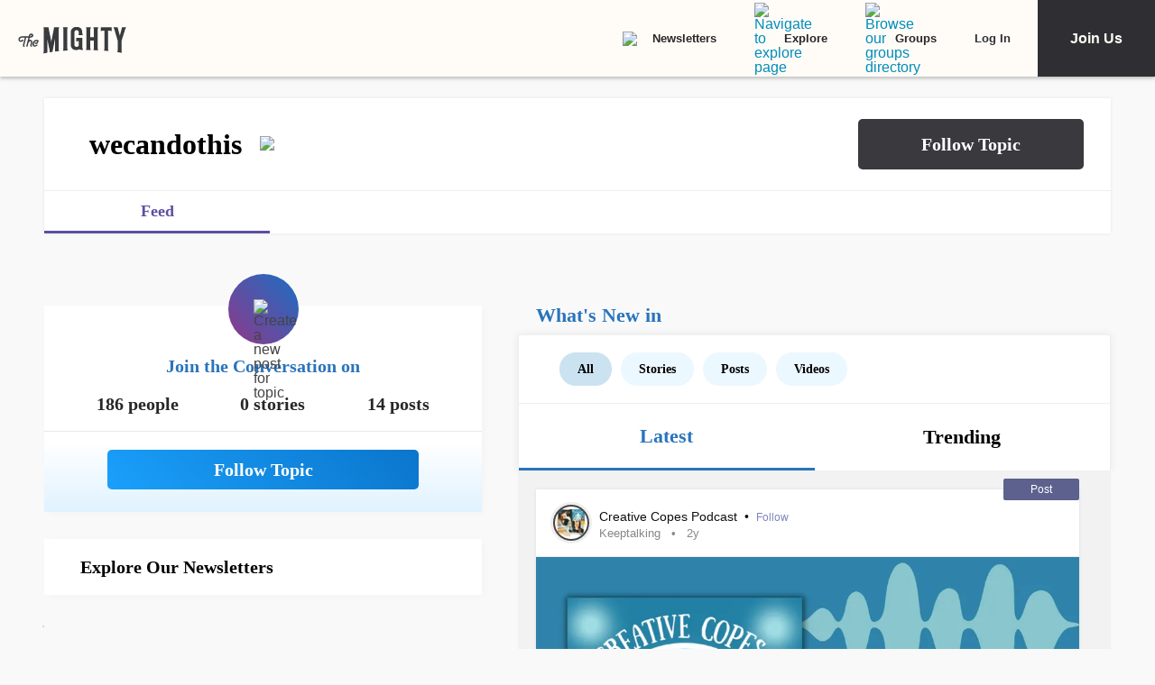

--- FILE ---
content_type: text/html; charset=utf-8
request_url: https://themighty.com/topic/wecandothis/
body_size: 120417
content:
<!doctype html>
<html data-n-head-ssr lang="en" data-n-head="%7B%22lang%22:%7B%22ssr%22:%22en%22%7D%7D">
  <head >
    <meta data-n-head="ssr" charset="utf-8"><meta data-n-head="ssr" name="viewport" content="width=device-width, initial-scale=1"><meta data-n-head="ssr" name="format-detection" content="telephone=no"><meta data-n-head="ssr" data-hid="og:type" property="og:type" content="website"><meta data-n-head="ssr" data-hid="og:site_name" property="og:site_name" content="The Mighty"><meta data-n-head="ssr" data-hid="fb:app_id" property="fb:app_id" content="452322301560633"><meta data-n-head="ssr" data-hid="charset" charset="utf-8"><meta data-n-head="ssr" data-hid="mobile-web-app-capable" name="mobile-web-app-capable" content="yes"><meta data-n-head="ssr" data-hid="apple-mobile-web-app-title" name="apple-mobile-web-app-title" content="The Mighty. Making health about people."><meta data-n-head="ssr" data-hid="og:title" property="og:title" content="wecandothis | Signs, Symptoms, Support"><meta data-n-head="ssr" data-hid="description" name="description" content="wecandothis information, news, and community"><meta data-n-head="ssr" data-hid="og:description" property="og:description" content="wecandothis information, news, and community"><meta data-n-head="ssr" data-hid="keywords" name="keywords" content="wecandothis"><meta data-n-head="ssr" data-hid="og:image" property="og:image" content="https://themighty.com/wp-content/themes/themighty/img/avatars/topic-avatar5.png"><meta data-n-head="ssr" data-hid="twitter:card" name="twitter:card" content="summary_large_image"><meta data-n-head="ssr" data-hid="twitter:site" name="twitter:site" content="@themightysite"><meta data-n-head="ssr" data-hid="twitter:title" name="twitter:title" content="wecandothis | Signs, Symptoms, Support"><meta data-n-head="ssr" data-hid="twitter:description" name="twitter:description" content="wecandothis information, news, and community"><meta data-n-head="ssr" data-hid="twitter:image" name="twitter:image" content="https://themighty.com/wp-content/themes/themighty/img/avatars/topic-avatar5.png"><meta data-n-head="ssr" data-hid="og:url" property="og:url" content="https://themighty.com/"><title>wecandothis | Signs, Symptoms, Support</title><link data-n-head="ssr" rel="icon" type="image/x-icon" href="/static/favicon.ico"><link data-n-head="ssr" rel="preconnect" href="https://apis.google.com"><link data-n-head="ssr" rel="preconnect" href="https://appleid.cdn-apple.com"><link data-n-head="ssr" rel="preconnect" href="https://accounts.google.com"><link data-n-head="ssr" rel="preconnect" href="https://securepubads.g.doubleclick.net"><link data-n-head="ssr" rel="preload" href="https://securepubads.g.doubleclick.net/tag/js/gpt.js" as="script"><link data-n-head="ssr" rel="preload" href="/static/js/dfpv2_1.js" as="script"><link data-n-head="ssr" data-hid="shortcut-icon" rel="shortcut icon" href="/static/icons/icon_64x64.dcd98c.png"><link data-n-head="ssr" data-hid="apple-touch-icon" rel="apple-touch-icon" href="/static/icons/icon_512x512.dcd98c.png" sizes="512x512"><link data-n-head="ssr" rel="manifest" href="/static/manifest.a16cbc47.json" data-hid="manifest" crossorigin="use-credentials"><link data-n-head="ssr" rel="canonical" href="https://themighty.com/"><script data-n-head="ssr" src="https://securepubads.g.doubleclick.net/tag/js/gpt.js"></script><script data-n-head="ssr" async src="/static/js/dfpv2_1.js"></script><script data-n-head="ssr" src="https://accounts.google.com/gsi/client"></script><script data-n-head="ssr" data-hid="gtm-script">if(!window._gtm_init){window._gtm_init=1;(function(w,n,d,m,e,p){w[d]=(w[d]==1||n[d]=='yes'||n[d]==1||n[m]==1||(w[e]&&w[e][p]&&w[e][p]()))?1:0})(window,navigator,'doNotTrack','msDoNotTrack','external','msTrackingProtectionEnabled');(function(w,d,s,l,x,y){w[x]={};w._gtm_inject=function(i){if(w.doNotTrack||w[x][i])return;w[x][i]=1;w[l]=w[l]||[];w[l].push({'gtm.start':new Date().getTime(),event:'gtm.js'});var f=d.getElementsByTagName(s)[0],j=d.createElement(s);j.defer=true;j.src='https://www.googletagmanager.com/gtm.js?id='+i;f.parentNode.insertBefore(j,f);};w[y]('GTM-W4S2XNW')})(window,document,'script','dataLayer','_gtm_ids','_gtm_inject')}</script><link rel="preload" href="/static/e639e80.js" as="script"><link rel="preload" href="/static/52ee657.js" as="script"><link rel="preload" href="/static/99e2d96.js" as="script"><link rel="preload" href="/static/2b5b0ec.js" as="script"><link rel="preload" href="/static/c219acf.js" as="script"><link rel="preload" href="/static/5dec91a.js" as="script"><link rel="preload" href="/static/1ecaf5f.js" as="script"><style data-vue-ssr-id="00122704:0 110203f2:0 2ec07acc:0 252f4f7d:0 03d44618:0 779c42ad:0 69688f1c:0 7d5f8924:0 9159e060:0 84718742:0 ba62c4b8:0 7e3c3946:0 79fc620f:0 25f316df:0 12550be7:0 51c2b300:0 f39ee224:0 2e990155:0 78dbfa53:0 70952f36:0 1cbd855a:0 25faf66e:0 6a429009:0 55ed405e:0 c16f218c:0 4b9353c2:0 7e910132:0 4e49360d:0 ea7f2778:0 6551a2d2:0 20ac63f1:0 0de37ea1:0 6b21f73c:0 12ed4d0c:0 5bca511c:0 411ee114:0 028296f4:0 e2d62410:0 b461db1a:0 0e897ed2:0 6f833ef1:0 175dfa18:0">.svg-inline--fa,svg:not(:root).svg-inline--fa{overflow:visible}.svg-inline--fa{display:inline-block;font-size:inherit;height:1em;vertical-align:-.125em}.svg-inline--fa.fa-lg{vertical-align:-.225em}.svg-inline--fa.fa-w-1{width:.0625em}.svg-inline--fa.fa-w-2{width:.125em}.svg-inline--fa.fa-w-3{width:.1875em}.svg-inline--fa.fa-w-4{width:.25em}.svg-inline--fa.fa-w-5{width:.3125em}.svg-inline--fa.fa-w-6{width:.375em}.svg-inline--fa.fa-w-7{width:.4375em}.svg-inline--fa.fa-w-8{width:.5em}.svg-inline--fa.fa-w-9{width:.5625em}.svg-inline--fa.fa-w-10{width:.625em}.svg-inline--fa.fa-w-11{width:.6875em}.svg-inline--fa.fa-w-12{width:.75em}.svg-inline--fa.fa-w-13{width:.8125em}.svg-inline--fa.fa-w-14{width:.875em}.svg-inline--fa.fa-w-15{width:.9375em}.svg-inline--fa.fa-w-16{width:1em}.svg-inline--fa.fa-w-17{width:1.0625em}.svg-inline--fa.fa-w-18{width:1.125em}.svg-inline--fa.fa-w-19{width:1.1875em}.svg-inline--fa.fa-w-20{width:1.25em}.svg-inline--fa.fa-pull-left{margin-right:.3em;width:auto}.svg-inline--fa.fa-pull-right{margin-left:.3em;width:auto}.svg-inline--fa.fa-border{height:1.5em}.svg-inline--fa.fa-li{width:2em}.svg-inline--fa.fa-fw{width:1.25em}.fa-layers svg.svg-inline--fa{bottom:0;left:0;margin:auto;position:absolute;right:0;top:0}.fa-layers{display:inline-block;height:1em;position:relative;text-align:center;vertical-align:-.125em;width:1em}.fa-layers svg.svg-inline--fa{-webkit-transform-origin:center center;transform-origin:center center}.fa-layers-counter,.fa-layers-text{display:inline-block;position:absolute;text-align:center}.fa-layers-text{left:50%;top:50%;-webkit-transform:translate(-50%,-50%);transform:translate(-50%,-50%);-webkit-transform-origin:center center;transform-origin:center center}.fa-layers-counter{background-color:#ff253a;border-radius:1em;-webkit-box-sizing:border-box;box-sizing:border-box;color:#fff;height:1.5em;line-height:1;max-width:5em;min-width:1.5em;overflow:hidden;padding:.25em;right:0;text-overflow:ellipsis;top:0;-webkit-transform:scale(.25);transform:scale(.25);-webkit-transform-origin:top right;transform-origin:top right}.fa-layers-bottom-right{bottom:0;right:0;top:auto;-webkit-transform:scale(.25);transform:scale(.25);-webkit-transform-origin:bottom right;transform-origin:bottom right}.fa-layers-bottom-left{bottom:0;left:0;right:auto;top:auto;-webkit-transform:scale(.25);transform:scale(.25);-webkit-transform-origin:bottom left;transform-origin:bottom left}.fa-layers-top-right{right:0;top:0;-webkit-transform:scale(.25);transform:scale(.25);-webkit-transform-origin:top right;transform-origin:top right}.fa-layers-top-left{left:0;right:auto;top:0;-webkit-transform:scale(.25);transform:scale(.25);-webkit-transform-origin:top left;transform-origin:top left}.fa-lg{font-size:1.33333em;line-height:.75em;vertical-align:-.0667em}.fa-xs{font-size:.75em}.fa-sm{font-size:.875em}.fa-1x{font-size:1em}.fa-2x{font-size:2em}.fa-3x{font-size:3em}.fa-4x{font-size:4em}.fa-5x{font-size:5em}.fa-6x{font-size:6em}.fa-7x{font-size:7em}.fa-8x{font-size:8em}.fa-9x{font-size:9em}.fa-10x{font-size:10em}.fa-fw{text-align:center;width:1.25em}.fa-ul{list-style-type:none;margin-left:2.5em;padding-left:0}.fa-ul>li{position:relative}.fa-li{left:-2em;line-height:inherit;position:absolute;text-align:center;width:2em}.fa-border{border:.08em solid #eee;border-radius:.1em;padding:.2em .25em .15em}.fa-pull-left{float:left}.fa-pull-right{float:right}.fa.fa-pull-left,.fab.fa-pull-left,.fal.fa-pull-left,.far.fa-pull-left,.fas.fa-pull-left{margin-right:.3em}.fa.fa-pull-right,.fab.fa-pull-right,.fal.fa-pull-right,.far.fa-pull-right,.fas.fa-pull-right{margin-left:.3em}.fa-spin{-webkit-animation:fa-spin 2s linear infinite;animation:fa-spin 2s linear infinite}.fa-pulse{-webkit-animation:fa-spin 1s steps(8) infinite;animation:fa-spin 1s steps(8) infinite}@-webkit-keyframes fa-spin{0%{-webkit-transform:rotate(0deg);transform:rotate(0deg)}to{-webkit-transform:rotate(1turn);transform:rotate(1turn)}}@keyframes fa-spin{0%{-webkit-transform:rotate(0deg);transform:rotate(0deg)}to{-webkit-transform:rotate(1turn);transform:rotate(1turn)}}.fa-rotate-90{-ms-filter:"progid:DXImageTransform.Microsoft.BasicImage(rotation=1)";-webkit-transform:rotate(90deg);transform:rotate(90deg)}.fa-rotate-180{-ms-filter:"progid:DXImageTransform.Microsoft.BasicImage(rotation=2)";-webkit-transform:rotate(180deg);transform:rotate(180deg)}.fa-rotate-270{-ms-filter:"progid:DXImageTransform.Microsoft.BasicImage(rotation=3)";-webkit-transform:rotate(270deg);transform:rotate(270deg)}.fa-flip-horizontal{-ms-filter:"progid:DXImageTransform.Microsoft.BasicImage(rotation=0, mirror=1)";-webkit-transform:scaleX(-1);transform:scaleX(-1)}.fa-flip-vertical{-webkit-transform:scaleY(-1);transform:scaleY(-1)}.fa-flip-both,.fa-flip-horizontal.fa-flip-vertical,.fa-flip-vertical{-ms-filter:"progid:DXImageTransform.Microsoft.BasicImage(rotation=2, mirror=1)"}.fa-flip-both,.fa-flip-horizontal.fa-flip-vertical{-webkit-transform:scale(-1);transform:scale(-1)}:root .fa-flip-both,:root .fa-flip-horizontal,:root .fa-flip-vertical,:root .fa-rotate-180,:root .fa-rotate-270,:root .fa-rotate-90{-webkit-filter:none;filter:none}.fa-stack{display:inline-block;height:2em;position:relative;width:2.5em}.fa-stack-1x,.fa-stack-2x{bottom:0;left:0;margin:auto;position:absolute;right:0;top:0}.svg-inline--fa.fa-stack-1x{height:1em;width:1.25em}.svg-inline--fa.fa-stack-2x{height:2em;width:2.5em}.fa-inverse{color:#fff}.sr-only{clip:rect(0,0,0,0);border:0;height:1px;margin:-1px;overflow:hidden;padding:0;position:absolute;width:1px}.sr-only-focusable:active,.sr-only-focusable:focus{clip:auto;height:auto;margin:0;overflow:visible;position:static;width:auto}.svg-inline--fa .fa-primary{fill:currentColor;fill:var(--fa-primary-color,currentColor);opacity:1;opacity:var(--fa-primary-opacity,1)}.svg-inline--fa .fa-secondary{fill:currentColor;fill:var(--fa-secondary-color,currentColor)}.svg-inline--fa .fa-secondary,.svg-inline--fa.fa-swap-opacity .fa-primary{opacity:.4;opacity:var(--fa-secondary-opacity,.4)}.svg-inline--fa.fa-swap-opacity .fa-secondary{opacity:1;opacity:var(--fa-primary-opacity,1)}.svg-inline--fa mask .fa-primary,.svg-inline--fa mask .fa-secondary{fill:#000}.fad.fa-inverse{color:#fff}
@-webkit-keyframes fadeIn{0%{opacity:0}to{opacity:1}}@keyframes fadeIn{0%{opacity:0}to{opacity:1}}@-webkit-keyframes placeHolderShimmer{0%{background-position:-800px 0}to{background-position:800px 0}}@keyframes placeHolderShimmer{0%{background-position:-800px 0}to{background-position:800px 0}}*,:after,:before{-webkit-box-sizing:border-box;box-sizing:border-box}body,html{font-size:100%}body{-webkit-font-smoothing:antialiased;-moz-osx-font-smoothing:grayscale;background:#f9f9f9;color:#444;cursor:auto;font-family:Lato,"Helvetica Neue",Helvetica,Arial,sans-serif;font-style:normal;font-weight:400;line-height:1;margin:0;padding:0;position:relative}a{color:#008cba;-webkit-text-decoration:none;text-decoration:none}a:hover{cursor:pointer}img{-ms-interpolation-mode:bicubic;height:auto;max-width:100%}blockquote,dd,div,dl,dt,form,h1,h2,h3,h4,h5,h6,li,ol,p,pre,td,th,ul{margin:0;padding:0}.left{float:left!important}.right{float:right!important}.clearfix:after,.clearfix:before{content:" ";display:table}.clearfix:after{clear:both}.hide{display:none}.invisible{visibility:hidden}.antialiased{-webkit-font-smoothing:antialiased;-moz-osx-font-smoothing:grayscale}img{display:inline-block;vertical-align:middle}textarea{height:auto;min-height:50px}select{width:100%}body #scroll-shim{display:inline-block;margin-top:85px;width:100%}@media only screen and (min-width:768px){body.admin-bar #scroll-shim{margin-top:117px}}label{color:#4d4d4d;cursor:pointer;display:block;font-size:.875rem;line-height:1.5;margin-bottom:0}label,p{font-weight:400}p{color:#444;font-size:1.125rem;line-height:1.2;margin-bottom:2rem}@media only screen and (min-width:lower-bound(48em,64em)){p{font-size:1.25rem;padding-right:1.5rem}}h1,h2,h3,h4,h5,h6{color:#222;font-style:normal;font-weight:300;line-height:1.4;margin-bottom:.5rem;margin-top:.2rem;text-rendering:optimizeLegibility}h1,h2,h3,h4,h5{color:#000}h1{font-size:2.25rem}h1,h2{font-weight:300}h2{font-size:1.5rem}h3{font-size:1.25rem}h3,h4{font-weight:400}h4{font-size:1.125rem}h5{font-size:1rem;font-weight:400}.page h1.cat-all-h1,h1.cat-all-h1{font-family:"Roboto","Helvetica Neue",Helvetica,Arial,sans-serif;font-weight:500;line-height:1;margin-bottom:32;margin-top:32;text-align:left}@media only screen and (max-width:600px){.page h1.cat-all-h1,h1.cat-all-h1{margin-right:0;padding:0}}@media only screen and (max-width:768px){.page h1.cat-all-h1,h1.cat-all-h1{margin-top:0}}h5.category{color:#ff6d4f}h5.category,h5.special{font-family:"Montserrat",sans-serif;font-size:.75rem;font-weight:400;text-transform:uppercase}h5.special{color:#20bd98}body.page .type-page{line-height:2rem}body.page .type-page h2{font-family:"Roboto","Helvetica Neue",Helvetica,Arial,sans-serif;font-weight:500;margin-top:.7rem}body.page .type-page .cat_list{padding-top:.7rem}body.page .type-page dl,body.page .type-page ol,body.page .type-page ul{line-height:2rem}body dl,body ol,body ul{margin-bottom:2rem}b,b a,strong,strong a{font-weight:700}span[style*="color: #ff0"]{color:#00304d!important}em,i{font-style:italic;font-weight:400}article{padding:0}article img.alignright{padding-bottom:1.5rem;padding-top:1.5rem}@media only screen and (min-width:lower-bound(48em,64em)){article img.alignright{float:right;max-width:40%;padding:.5rem .5rem 1rem 1rem}}article img.alignleft{padding-bottom:1.5rem;padding-top:1.5rem}@media only screen and (min-width:lower-bound(48em,64em)){article img.alignleft{float:left;max-width:40%;padding:.5rem 1.5rem 1rem .5rem}}article img.aligncenter{margin:0 auto 1.5rem;padding-bottom:1.5rem;padding-top:1.5rem}@media only screen and (min-width:lower-bound(48em,64em)){article img.aligncenter{display:block;margin:0 auto 1.5rem}}article p img{display:block}@media only screen and (min-width:lower-bound(48em,64em)){article p img{display:inline-block}}article header{position:relative}figure{margin:0 auto 20;overflow:hidden}figure.figure{display:inline;display:inline-block;margin:0 auto}figure.figure figcaption{caption-side:bottom;color:#999;display:block;font-size:14;font-style:italic;line-height:1.4;padding:8px 10px}figure.alignright.figure{float:right;margin:0 0 0 18px}figure.alignleft.figure{float:left;margin:0 18px 0 0}a.tm_pinit img{display:inline-block;margin:.5rem;max-width:55px;opacity:.8;position:absolute;right:0;width:10vw}a.tm_pinit img:hover{opacity:1}.page-template-default #content{float:none;margin:0 auto;padding:2em 1rem 0}@media only screen and (min-width:1300px){.page-template-default #content{padding:2rem 0 0}}.page-template-page-full #content{padding-top:2em}.tm-action-btn,.tm-btn,.tm-primary-btn,.tm-secondary-btn,.tm-tertiary-btn{border:1px solid transparent;display:inline-block;font-family:Roboto;font-size:12px;font-weight:500;letter-spacing:0;line-height:14px;padding:8px 14px;-webkit-transition:all .25s ease-out;transition:all .25s ease-out}.full-btn.tm-action-btn,.full-btn.tm-primary-btn,.full-btn.tm-secondary-btn,.full-btn.tm-tertiary-btn,.tm-btn.full-btn{display:block;text-align:center;width:100%}.tm-primary-btn{border-color:#d82222;border-radius:2px;color:#d82222;height:34px;line-height:34px;padding:0 14px}.tm-primary-btn:focus,.tm-primary-btn:visited{color:#d82222}.tm-primary-btn:hover{background-color:#e70000;border-color:#e70000;color:#fff}.tm-secondary-btn{border-color:#0b75cb;border-radius:2px;color:#0b75cb;height:34px;line-height:34px;padding:0 14px}.tm-secondary-btn:focus,.tm-secondary-btn:visited{color:#0b75cb}.tm-secondary-btn:hover{background-color:#0b75cb;color:#fff}.tm-tertiary-btn{color:#111;padding-bottom:4px}.tm-tertiary-btn:focus,.tm-tertiary-btn:hover,.tm-tertiary-btn:visited{color:#111}.tm-tertiary-btn:after{background-color:#eee;content:"";display:block;height:2px;margin-top:4px;-webkit-transition:all .25s ease-out;transition:all .25s ease-out;width:100%}.tm-tertiary-btn:hover{color:#000}.tm-tertiary-btn:hover:after{background-color:#acd6f8}.tm-action-btn{background-color:#0b75cb;border-color:#0b75cb;border-radius:2px;color:#fff;font-weight:700;height:42px;letter-spacing:1px;line-height:42px;padding:0 14px;text-transform:uppercase}.tm-action-btn:focus,.tm-action-btn:visited{background-color:#075492;border-color:#075492}.tm-action-btn:hover{background-color:#0963ac;border-color:#0963ac;color:#fff}.switch{display:inline-block;height:34px;position:relative;width:60px}.switch .slider{background-color:#9eadba;bottom:0;cursor:pointer;left:0;right:0;top:0}.switch .slider,.switch .slider:before{position:absolute;-webkit-transition:.4s;transition:.4s}.switch .slider:before{background-color:#fff;bottom:4px;content:"";height:26px;left:4px;width:26px}.switch .slider.round{border-radius:34px}.switch .slider.round:before{border-radius:50%}.switch input{height:0;opacity:0;width:0}.switch input:checked+.slider{background-color:#1cae9f}.switch input[disabled]+.slider{background-color:#d7f0ed}.switch input:focus+.slider{-webkit-box-shadow:0 0 1px #1cae9f;box-shadow:0 0 1px #1cae9f}.switch input:checked+.slider:before{-webkit-transform:translateX(26px);transform:translateX(26px)}@media (min-width:767px){.tm-primary-btn{font-size:14px;height:42px;line-height:41px}.tm-tertiary-btn{font-size:14px}}.button,button{background-color:#008cba;border:0 solid #007095;border-radius:0;color:#fff;cursor:pointer;display:inline-block;font-family:lato,helvetica neue,Helvetica,sans-serif;font-size:1rem;font-weight:400;line-height:normal;margin:0 0 1.25rem;padding:1rem 2rem 1.0625rem;position:relative;text-align:center;-webkit-text-decoration:none;text-decoration:none;-webkit-transition:background-color .3s ease-out;transition:background-color .3s ease-out}.button.disabled,.button[disabled],button.disabled,button[disabled]{background-color:#008cba;border-color:#007095;-webkit-box-shadow:none;box-shadow:none;color:#fff;cursor:default;opacity:.7}.button:hover,button:hover{background-color:#006687;border-color:#004a62}input[type=date],input[type=datetime-local],input[type=datetime],input[type=email],input[type=month],input[type=number],input[type=password],input[type=search],input[type=tel],input[type=text],input[type=time],input[type=url],input[type=week],textarea{-webkit-appearance:none;background-color:#fff;border:1px solid #ccc;border-radius:0;-webkit-box-shadow:inset 0 1px 2px rgba(0,0,0,.1);box-shadow:inset 0 1px 2px rgba(0,0,0,.1);-webkit-box-sizing:border-box;box-sizing:border-box;color:rgba(0,0,0,.75);display:block;font-family:inherit;font-size:.875rem;height:2.3125rem;margin:0 0 1rem;padding:.5rem;-webkit-transition:-webkit-box-shadow .45s,border-color .45s ease-in-out;-webkit-transition:border-color .45s ease-in-out,-webkit-box-shadow .45s;transition:border-color .45s ease-in-out,-webkit-box-shadow .45s;transition:box-shadow .45s,border-color .45s ease-in-out;transition:box-shadow .45s,border-color .45s ease-in-out,-webkit-box-shadow .45s;width:100%}input[type=date]:focus,input[type=datetime-local]:focus,input[type=datetime]:focus,input[type=email]:focus,input[type=month]:focus,input[type=number]:focus,input[type=password]:focus,input[type=search]:focus,input[type=tel]:focus,input[type=text]:focus,input[type=time]:focus,input[type=url]:focus,input[type=week]:focus,textarea:focus{background:#fafafa;border-color:#999;-webkit-box-shadow:0 0 5px #999;box-shadow:0 0 5px #999;outline:none}input[type=date][disabled],input[type=datetime-local][disabled],input[type=datetime][disabled],input[type=email][disabled],input[type=month][disabled],input[type=number][disabled],input[type=password][disabled],input[type=search][disabled],input[type=tel][disabled],input[type=text][disabled],input[type=time][disabled],input[type=url][disabled],input[type=week][disabled],textarea[disabled]{background-color:#ddd}input[type=checkbox],input[type=file],input[type=radio],select{margin:0 0 1rem}input[type=checkbox]+label,input[type=radio]+label{display:inline-block;margin-bottom:0;margin-left:.5rem;margin-right:1rem;vertical-align:baseline}input[type=file]{width:100%}select{-webkit-appearance:none!important;background:#fafafa url("[data-uri]") no-repeat;background-position-x:97%;background-position-y:center;border:1px solid #ccc;border-radius:0;color:rgba(0,0,0,.75);font-size:.875rem;padding:.5rem}select.radius{border-radius:3px}select:hover{background:#f2f2f2 url("[data-uri]") no-repeat;background-position-x:97%;background-position-y:center;border-color:#999}.avatar{border-radius:50%}.inbox-main+#main-footer{display:none}.main-container{min-height:600px}@media only screen and (max-width:768px){.main-container{margin-top:85px}}.editors-picks-container,.featured-story-wrapper,.latest-stories-container{margin:0 auto;max-width:464px}.editors-picks-container h2,.featured-story-wrapper h2,.latest-stories-container h2{background-color:#f9f9f9;color:#d82222;font-size:12px;font-weight:700;letter-spacing:1px;line-height:12px;margin:0 0 0 -5px;padding-bottom:19px;padding-top:24px;position:sticky;position:-webkit-sticky;text-align:center;text-transform:uppercase;top:48px;width:calc(100% + 10px);z-index:100}.editors-picks-container h2:after,.featured-story-wrapper h2:after,.latest-stories-container h2:after{background-color:#f9f9f9;-webkit-box-shadow:0 4px 4px -2px rgba(0,0,0,.08);box-shadow:0 4px 4px -2px rgba(0,0,0,.08);content:"";height:8px;left:1px;position:absolute;top:51px;width:calc(100% - 2px)}.featured-story-wrapper h2:after{content:none}.editors-picks-container .author-info,.featured-story-wrapper .author-info,.latest-stories-container .author-info{margin-left:8px;margin-top:5px}.editors-picks-container .author-info .author-link,.featured-story-wrapper .author-info .author-link,.latest-stories-container .author-info .author-link{display:block;font-size:14px;line-height:14px}.editors-picks-container .author-info .author-name,.featured-story-wrapper .author-info .author-name,.latest-stories-container .author-info .author-name{font-family:"Lato";font-size:14px;line-height:1;margin:0}.editors-picks-container .author-info .author-name:hover,.featured-story-wrapper .author-info .author-name:hover,.latest-stories-container .author-info .author-name:hover{-webkit-text-decoration:underline;text-decoration:underline}.editors-picks-container .author-info .cat-wrap,.featured-story-wrapper .author-info .cat-wrap,.latest-stories-container .author-info .cat-wrap{font-size:12px;line-height:12px;margin:4px 0 0}.editors-picks-container .author-info .article-date,.featured-story-wrapper .author-info .article-date,.latest-stories-container .author-info .article-date{font-size:10px;line-height:10px;margin-top:6px;text-align:left}.editors-picks-container .author,.editors-picks-container .story-author,.featured-story-wrapper .author,.featured-story-wrapper .story-author,.latest-stories-container .author,.latest-stories-container .story-author{display:-webkit-box;display:-ms-flexbox;display:flex;font-family:"Lato";margin-right:0}.editors-picks-container .author .avatar,.editors-picks-container .story-author .avatar,.featured-story-wrapper .author .avatar,.featured-story-wrapper .story-author .avatar,.latest-stories-container .author .avatar,.latest-stories-container .story-author .avatar{height:56px;width:56px}.editors-picks-container .engagement-bar-left,.editors-picks-container .tm-heart-ui,.editors-picks-container .tm-heart-wrap,.editors-picks-container .tm-home-comment-count,.featured-story-wrapper .engagement-bar-left,.featured-story-wrapper .tm-heart-ui,.featured-story-wrapper .tm-heart-wrap,.featured-story-wrapper .tm-home-comment-count,.latest-stories-container .engagement-bar-left,.latest-stories-container .tm-heart-ui,.latest-stories-container .tm-heart-wrap,.latest-stories-container .tm-home-comment-count{display:-webkit-box;display:-ms-flexbox;display:flex}.ad-story-cards:not(.ad-story-cards),.article-sticky-footer:not(.ad-story-cards),.editors-picks-container:not(.ad-story-cards),.latest-stories-container:not(.ad-story-cards),.related-story-cards:not(.ad-story-cards){border-top:1px solid #ddd}.ad-story-cards .article-date,.article-sticky-footer .article-date,.editors-picks-container .article-date,.latest-stories-container .article-date,.related-story-cards .article-date{color:#777;letter-spacing:0;margin-bottom:0;text-transform:none}.ad-story-cards .story-title,.article-sticky-footer .story-title,.editors-picks-container .story-title,.latest-stories-container .story-title,.related-story-cards .story-title{color:#000;display:block;font-family:Roboto;font-size:16px;font-weight:500;line-height:20px;margin:24px 16px 0;-webkit-text-decoration:none;text-decoration:none}.ad-story-cards .author-name,.article-sticky-footer .author-name,.editors-picks-container .author-name,.latest-stories-container .author-name,.related-story-cards .author-name{color:#222}.ad-story-cards .story-cat,.article-sticky-footer .story-cat,.editors-picks-container .story-cat,.latest-stories-container .story-cat,.related-story-cards .story-cat{color:#bc8a34}.ad-story-cards .story-content,.article-sticky-footer .story-content,.editors-picks-container .story-content,.latest-stories-container .story-content,.related-story-cards .story-content{color:#575757;display:block;font-family:Lato;font-size:14px;height:60px;line-height:20px;margin:14px 16px 0;overflow:hidden;padding-right:0}.ad-story-cards .story-content:before,.article-sticky-footer .story-content:before,.editors-picks-container .story-content:before,.latest-stories-container .story-content:before,.related-story-cards .story-content:before{background-image:-webkit-gradient(linear,left top,left bottom,from(hsla(0,0%,100%,0)),to(#fff));background-image:linear-gradient(180deg,hsla(0,0%,100%,0),#fff);content:"";height:36px;margin-top:24px;max-width:calc(100% - 32px);opacity:.75;position:absolute;width:432px}.ad-story-cards .author,.ad-story-cards .card-footer,.article-sticky-footer .author,.article-sticky-footer .card-footer,.editors-picks-container .author,.editors-picks-container .card-footer,.latest-stories-container .author,.latest-stories-container .card-footer,.related-story-cards .author,.related-story-cards .card-footer{padding:0 16px}.ad-story-cards .author .card-engagement-bar,.ad-story-cards .card-footer .card-engagement-bar,.article-sticky-footer .author .card-engagement-bar,.article-sticky-footer .card-footer .card-engagement-bar,.editors-picks-container .author .card-engagement-bar,.editors-picks-container .card-footer .card-engagement-bar,.latest-stories-container .author .card-engagement-bar,.latest-stories-container .card-footer .card-engagement-bar,.related-story-cards .author .card-engagement-bar,.related-story-cards .card-footer .card-engagement-bar{-webkit-box-pack:justify;-ms-flex-pack:justify;-webkit-box-align:center;-ms-flex-align:center;align-items:center;display:-webkit-box;display:-ms-flexbox;display:flex;justify-content:space-between;margin-top:-4px;padding-top:10px}.home .ad-story-cards .author .card-engagement-bar,.home .ad-story-cards .card-footer .card-engagement-bar,.home .article-sticky-footer .author .card-engagement-bar,.home .article-sticky-footer .card-footer .card-engagement-bar,.home .editors-picks-container .author .card-engagement-bar,.home .editors-picks-container .card-footer .card-engagement-bar,.home .latest-stories-container .author .card-engagement-bar,.home .latest-stories-container .card-footer .card-engagement-bar,.home .related-story-cards .author .card-engagement-bar,.home .related-story-cards .card-footer .card-engagement-bar{margin-top:24px}.ad-story-cards .author .card-engagement-bar .tm-heart-wrap,.ad-story-cards .card-footer .card-engagement-bar .tm-heart-wrap,.article-sticky-footer .author .card-engagement-bar .tm-heart-wrap,.article-sticky-footer .card-footer .card-engagement-bar .tm-heart-wrap,.editors-picks-container .author .card-engagement-bar .tm-heart-wrap,.editors-picks-container .card-footer .card-engagement-bar .tm-heart-wrap,.latest-stories-container .author .card-engagement-bar .tm-heart-wrap,.latest-stories-container .card-footer .card-engagement-bar .tm-heart-wrap,.related-story-cards .author .card-engagement-bar .tm-heart-wrap,.related-story-cards .card-footer .card-engagement-bar .tm-heart-wrap{width:90px}.ad-story-cards .author .card-engagement-bar .count,.ad-story-cards .card-footer .card-engagement-bar .count,.article-sticky-footer .author .card-engagement-bar .count,.article-sticky-footer .card-footer .card-engagement-bar .count,.editors-picks-container .author .card-engagement-bar .count,.editors-picks-container .card-footer .card-engagement-bar .count,.latest-stories-container .author .card-engagement-bar .count,.latest-stories-container .card-footer .card-engagement-bar .count,.related-story-cards .author .card-engagement-bar .count,.related-story-cards .card-footer .card-engagement-bar .count{color:#111;display:inline-block;font-size:12px;line-height:24px;margin-left:8px;padding-top:0;width:auto}.ad-story-cards .author .card-share-menu,.ad-story-cards .card-footer .card-share-menu,.article-sticky-footer .author .card-share-menu,.article-sticky-footer .card-footer .card-share-menu,.editors-picks-container .author .card-share-menu,.editors-picks-container .card-footer .card-share-menu,.latest-stories-container .author .card-share-menu,.latest-stories-container .card-footer .card-share-menu,.related-story-cards .author .card-share-menu,.related-story-cards .card-footer .card-share-menu{-webkit-box-align:center;-ms-flex-align:center;-webkit-box-pack:center;-ms-flex-pack:center;align-items:center;background-color:#fff;-webkit-box-shadow:0 0 4px rgba(0,0,0,.08);box-shadow:0 0 4px rgba(0,0,0,.08);display:none;height:56px;justify-content:center;margin-left:-270px;margin-top:-100px;padding:10px;position:absolute;width:320px}.ad-story-cards .author .card-share-menu .share-icons,.ad-story-cards .card-footer .card-share-menu .share-icons,.article-sticky-footer .author .card-share-menu .share-icons,.article-sticky-footer .card-footer .card-share-menu .share-icons,.editors-picks-container .author .card-share-menu .share-icons,.editors-picks-container .card-footer .card-share-menu .share-icons,.latest-stories-container .author .card-share-menu .share-icons,.latest-stories-container .card-footer .card-share-menu .share-icons,.related-story-cards .author .card-share-menu .share-icons,.related-story-cards .card-footer .card-share-menu .share-icons{-webkit-box-align:center;-ms-flex-align:center;-webkit-box-pack:justify;-ms-flex-pack:justify;align-items:center;display:-webkit-box;display:-ms-flexbox;display:flex;justify-content:space-between;width:300px}.ad-story-cards .author .card-share-menu:after,.ad-story-cards .card-footer .card-share-menu:after,.article-sticky-footer .author .card-share-menu:after,.article-sticky-footer .card-footer .card-share-menu:after,.editors-picks-container .author .card-share-menu:after,.editors-picks-container .card-footer .card-share-menu:after,.latest-stories-container .author .card-share-menu:after,.latest-stories-container .card-footer .card-share-menu:after,.related-story-cards .author .card-share-menu:after,.related-story-cards .card-footer .card-share-menu:after{border-color:transparent transparent #fff #fff;border-style:solid;border-width:10px;bottom:-20px;-webkit-box-shadow:-3px 3px 3px 0 rgba(0,0,0,.08);box-shadow:-3px 3px 3px 0 rgba(0,0,0,.08);-webkit-box-sizing:border-box;box-sizing:border-box;content:"";height:0;left:50%;margin-left:120px;position:absolute;-webkit-transform:rotate(-45deg);transform:rotate(-45deg);-webkit-transform-origin:0 0;transform-origin:0 0;width:0}.ad-story-cards .author .share-copy,.ad-story-cards .card-footer .share-copy,.article-sticky-footer .author .share-copy,.article-sticky-footer .card-footer .share-copy,.editors-picks-container .author .share-copy,.editors-picks-container .card-footer .share-copy,.latest-stories-container .author .share-copy,.latest-stories-container .card-footer .share-copy,.related-story-cards .author .share-copy,.related-story-cards .card-footer .share-copy{font-size:14px}.ad-story-cards .author .card-share-link,.ad-story-cards .author .copy-link,.ad-story-cards .card-footer .card-share-link,.ad-story-cards .card-footer .copy-link,.article-sticky-footer .author .card-share-link,.article-sticky-footer .author .copy-link,.article-sticky-footer .card-footer .card-share-link,.article-sticky-footer .card-footer .copy-link,.editors-picks-container .author .card-share-link,.editors-picks-container .author .copy-link,.editors-picks-container .card-footer .card-share-link,.editors-picks-container .card-footer .copy-link,.latest-stories-container .author .card-share-link,.latest-stories-container .author .copy-link,.latest-stories-container .card-footer .card-share-link,.latest-stories-container .card-footer .copy-link,.related-story-cards .author .card-share-link,.related-story-cards .author .copy-link,.related-story-cards .card-footer .card-share-link,.related-story-cards .card-footer .copy-link{border-bottom:1px solid #eee;color:#111;font-family:Roboto;font-size:14px;font-weight:500;-webkit-text-decoration:none;text-decoration:none}.ad-story-cards .author .card-share-link:hover,.ad-story-cards .author .copy-link:hover,.ad-story-cards .card-footer .card-share-link:hover,.ad-story-cards .card-footer .copy-link:hover,.article-sticky-footer .author .card-share-link:hover,.article-sticky-footer .author .copy-link:hover,.article-sticky-footer .card-footer .card-share-link:hover,.article-sticky-footer .card-footer .copy-link:hover,.editors-picks-container .author .card-share-link:hover,.editors-picks-container .author .copy-link:hover,.editors-picks-container .card-footer .card-share-link:hover,.editors-picks-container .card-footer .copy-link:hover,.latest-stories-container .author .card-share-link:hover,.latest-stories-container .author .copy-link:hover,.latest-stories-container .card-footer .card-share-link:hover,.latest-stories-container .card-footer .copy-link:hover,.related-story-cards .author .card-share-link:hover,.related-story-cards .author .copy-link:hover,.related-story-cards .card-footer .card-share-link:hover,.related-story-cards .card-footer .copy-link:hover{-webkit-text-decoration:underline;text-decoration:underline}.ad-story-cards .author .card-share-ui.active .card-share-menu,.ad-story-cards .author .card-share-ui:focus-within .card-share-menu,.ad-story-cards .card-footer .card-share-ui.active .card-share-menu,.ad-story-cards .card-footer .card-share-ui:focus-within .card-share-menu,.article-sticky-footer .author .card-share-ui.active .card-share-menu,.article-sticky-footer .author .card-share-ui:focus-within .card-share-menu,.article-sticky-footer .card-footer .card-share-ui.active .card-share-menu,.article-sticky-footer .card-footer .card-share-ui:focus-within .card-share-menu,.editors-picks-container .author .card-share-ui.active .card-share-menu,.editors-picks-container .author .card-share-ui:focus-within .card-share-menu,.editors-picks-container .card-footer .card-share-ui.active .card-share-menu,.editors-picks-container .card-footer .card-share-ui:focus-within .card-share-menu,.latest-stories-container .author .card-share-ui.active .card-share-menu,.latest-stories-container .author .card-share-ui:focus-within .card-share-menu,.latest-stories-container .card-footer .card-share-ui.active .card-share-menu,.latest-stories-container .card-footer .card-share-ui:focus-within .card-share-menu,.related-story-cards .author .card-share-ui.active .card-share-menu,.related-story-cards .author .card-share-ui:focus-within .card-share-menu,.related-story-cards .card-footer .card-share-ui.active .card-share-menu,.related-story-cards .card-footer .card-share-ui:focus-within .card-share-menu{display:-webkit-box;display:-ms-flexbox;display:flex}.ad-story-cards .author .share-copy-message,.ad-story-cards .card-footer .share-copy-message,.article-sticky-footer .author .share-copy-message,.article-sticky-footer .card-footer .share-copy-message,.editors-picks-container .author .share-copy-message,.editors-picks-container .card-footer .share-copy-message,.latest-stories-container .author .share-copy-message,.latest-stories-container .card-footer .share-copy-message,.related-story-cards .author .share-copy-message,.related-story-cards .card-footer .share-copy-message{display:none}.ad-story-cards .author .copy-active .share-copy-message,.ad-story-cards .card-footer .copy-active .share-copy-message,.article-sticky-footer .author .copy-active .share-copy-message,.article-sticky-footer .card-footer .copy-active .share-copy-message,.editors-picks-container .author .copy-active .share-copy-message,.editors-picks-container .card-footer .copy-active .share-copy-message,.latest-stories-container .author .copy-active .share-copy-message,.latest-stories-container .card-footer .copy-active .share-copy-message,.related-story-cards .author .copy-active .share-copy-message,.related-story-cards .card-footer .copy-active .share-copy-message{display:block}.ad-story-cards .author .copy-active .share-icons,.ad-story-cards .card-footer .copy-active .share-icons,.article-sticky-footer .author .copy-active .share-icons,.article-sticky-footer .card-footer .copy-active .share-icons,.editors-picks-container .author .copy-active .share-icons,.editors-picks-container .card-footer .copy-active .share-icons,.latest-stories-container .author .copy-active .share-icons,.latest-stories-container .card-footer .copy-active .share-icons,.related-story-cards .author .copy-active .share-icons,.related-story-cards .card-footer .copy-active .share-icons{display:none}.article-sticky-footer .author .card-share-menu,.article-sticky-footer .card-footer .card-share-menu,.related-story-cards .author .card-share-menu,.related-story-cards .card-footer .card-share-menu{margin-top:-12px}.article-sticky-footer .author .card-engagement-bar,.article-sticky-footer .card-footer .card-engagement-bar,.related-story-cards .author .card-engagement-bar,.related-story-cards .card-footer .card-engagement-bar{margin-top:-4px}.featured-story-wrapper{margin-top:32px}.featured-story-wrapper .story-author{margin-bottom:0;margin-top:24px}.featured-story-wrapper .story-author .avatar{border:1px solid #333}.featured-story-wrapper .story-cat{color:#efdaaa}.featured-story-wrapper .author-info .article-date{color:#999;letter-spacing:0;text-transform:none}.featured-story-wrapper .featured_image{cursor:pointer;padding-bottom:32px}.featured-story-wrapper .story-overlay{padding:24px 16px 0}.featured-story-wrapper .story-title{font-family:Roboto;font-size:20px;font-weight:500;line-height:28px;margin:0}.featured-story-wrapper .author-name,.featured-story-wrapper .author-name:hover,.featured-story-wrapper .story-title a{color:#fff}.latest-stories-container .story-image{margin-top:8px}.latest-stories-container .card-engagement-bar{border-top:1px solid #eee}.latest-stories-container .article-inner{background:#fff;-webkit-box-shadow:0 0 4px rgba(0,0,0,.08);box-shadow:0 0 4px rgba(0,0,0,.08);cursor:pointer;margin:16px 0;padding-bottom:13px;padding-top:8px;-webkit-transition:-webkit-box-shadow .3s;transition:-webkit-box-shadow .3s;transition:box-shadow .3s;transition:box-shadow .3s,-webkit-box-shadow .3s}.latest-stories-container .article-inner:first-child{margin-top:5px}.latest-stories-container .article-inner:hover{-webkit-box-shadow:0 0 10px rgba(0,0,0,.25);box-shadow:0 0 10px rgba(0,0,0,.25)}.latest-stories-container .home-feed .home-feed-loading{display:none}.latest-stories-container .home-feed.loading .home-feed-loading{display:block;margin-top:5px}.latest-stories-container .home-feed.loading h2{z-index:auto}.editors-picks-container .editors-picks__content{background-color:#fff;-webkit-box-shadow:0 0 4px rgba(0,0,0,.08);box-shadow:0 0 4px rgba(0,0,0,.08);margin-top:5px}.editors-picks-container .author .avatar{border:1px solid #eee}.editors-picks-container .article-inner .story-title{font-size:16px;line-height:20px}.editors-picks-container .home-editors-pick+.home-editors-pick{border-top:1px solid #eee}.editors-picks-container .card-footer .card-engagement-bar{padding-top:0}.editors-picks-container .home-editors-pick{cursor:pointer;padding:8px 0 12px;-webkit-transition:-webkit-box-shadow .3s;transition:-webkit-box-shadow .3s;transition:box-shadow .3s;transition:box-shadow .3s,-webkit-box-shadow .3s}.editors-picks-container .home-editors-pick:hover{-webkit-box-shadow:0 0 10px rgba(0,0,0,.25);box-shadow:0 0 10px rgba(0,0,0,.25)}.editors-picks-container .home-editors-pick+.home-editors-pick{padding-top:12px}.black{background-color:#222}.author-stories__title{border-bottom:1px solid #eee;color:#000;font-family:Roboto,"Helvetica Neue",Helvetica,Arial,sans-serif;font-size:16px;font-weight:500;line-height:1;margin:64px 0 32px;padding-bottom:8px;width:100%}.latest_story{margin-bottom:40px;position:relative}.latest_story .article-inner{display:-webkit-box;display:-ms-flexbox;display:flex}.latest_story .article-inner .story_pic{-ms-flex-negative:0;flex-shrink:0}.latest_story .article-inner .story_pic img{height:100px;width:100px}.latest_story .article-inner .story_meta{margin-left:10px}.latest_story .article-inner .sub-category{font-size:11px;line-height:1}.latest_story .article-inner .sub-category a{background:none!important;bottom:0;color:#575757;font-size:11px;font-weight:400;left:38px;line-height:1;overflow:hidden;right:1rem;text-align:left;white-space:nowrap;z-index:2}.latest_story .article-inner .sub-category a:hover{background:none!important}@media only screen and (min-width:601px){.latest_story .article-inner .story_pic{-ms-flex-negative:0;flex-shrink:0}.latest_story .article-inner .story_pic img{height:150px;width:150px}}@media only screen and (min-width:769px){.author-stories{display:-webkit-box;display:-ms-flexbox;display:flex;-ms-flex-wrap:wrap;flex-wrap:wrap}.latest_story{width:50%}}@media only screen and (min-width:901px){.latest_story .article-inner .story_pic{-ms-flex-negative:0;flex-shrink:0}.latest_story .article-inner .story_pic img{height:200px;width:200px}}.tm-sh-icon.home-heart,.tm-sh-icon.home-heart:after{background-position:-120px -72px}.home-hearted .tm-sh-icon.home-heart,.home-hearted .tm-sh-icon.home-heart:after,.home-hearted a:focus .tm-sh-icon.home-heart:after,.home-hearted a:hover .tm-sh-icon.home-heart:after,.tm-sh-icon.home-heart:focus:after,.tm-sh-icon.home-heart:hover:after,.tm-sh-icon.home-hearted:focus:after,.tm-sh-icon.home-hearted:hover:after,a:focus .tm-sh-icon.home-heart:after,a:hover .tm-sh-icon.home-heart:after{background-position:-144px -72px}.tm-sh-icon.home-comment,.tm-sh-icon.home-comment:after{background-position:-72px -72px}.tm-sh-icon.home-comment:focus:after,.tm-sh-icon.home-comment:hover:after,a:focus .tm-sh-icon.home-comment:after,a:hover .tm-sh-icon.home-comment:after{background-position:-96px -72px}.home-hearted .tm-sh-icon.home-heart,.home-hearted .tm-sh-icon.home-heart:after,.home-hearted a:focus .tm-sh-icon.home-heart:after,.home-hearted a:hover .tm-sh-icon.home-heart:after,.tm-sh-icon.home-comment,.tm-sh-icon.home-comment:after,.tm-sh-icon.home-comment:focus:after,.tm-sh-icon.home-comment:hover:after,.tm-sh-icon.home-heart,.tm-sh-icon.home-heart:after,.tm-sh-icon.home-heart:focus:after,.tm-sh-icon.home-heart:hover:after,.tm-sh-icon.home-hearted:focus:after,.tm-sh-icon.home-hearted:hover:after,a:focus .tm-sh-icon.home-comment:after,a:focus .tm-sh-icon.home-heart:after,a:hover .tm-sh-icon.home-comment:after,a:hover .tm-sh-icon.home-heart:after{height:24px;width:24px}@media screen and (min-width:864px){.home--center-container{display:-webkit-box;display:-ms-flexbox;display:flex}.latest-stories-container{-ms-flex-negative:0;flex-shrink:0;width:464px}.editors-picks-container h2,.featured-story-wrapper h2,.latest-stories-container h2{top:60px}.editors-picks-container{-webkit-box-flex:1;-ms-flex-positive:1;flex-grow:1;margin-left:32px}.featured-story-wrapper,.home--center-container{max-width:800px}.editors-picks__content{position:sticky;position:-webkit-sticky;top:119px}.admin-bar .editors-picks__content{top:151px}.admin-bar .editors-picks-container h2,.admin-bar .featured-story-wrapper h2,.admin-bar .latest-stories-container h2{top:92px}}ul.pagination{display:block;height:1.5rem;margin-left:-.3125rem}ul.pagination li{color:#222;font-size:.875rem;height:1.5rem;margin-left:.3125rem}ul.pagination li a{border-radius:3px;color:#999;display:block;padding:.0625rem .625rem}ul.pagination li a:focus,ul.pagination li:hover a{background:#e6e6e6}ul.pagination li.unavailable a{color:#999;cursor:default}ul.pagination li.unavailable a:focus,ul.pagination li.unavailable:hover a{background:transparent}ul.pagination li.current a{background:#008cba;color:#fff;cursor:default;font-weight:700}ul.pagination li.current a:focus,ul.pagination li.current a:hover{background:#008cba}ul.pagination li{display:block;float:left}@media print{.hide-on-print{display:none!important}}@media only screen and (max-width:767px){#main-footer.user-dashboard-footer{display:none}}.tm-icon{display:inline-block;height:36px;width:36px}.tm-icon:after{background:transparent url(/static/img/global-nav-sprite.5955899.png) no-repeat 0 0;background-size:132px 288px;content:" ";display:block;height:36px;width:36px}@media (-webkit-min-device-pixel-ratio:1.5),all and (-o-min-device-pixel-ratio:3/2),all and (min--moz-device-pixel-ratio:1.5),all and (min-device-pixel-ratio:1.5){.tm-icon:after{background-image:url(/static/img/global-nav-sprite@2x.112c929.png)}}@media only screen and (-webkit-min-device-pixel-ratio:2),only screen and (min-device-pixel-ratio:2),only screen and (min-resolution:192dpi),only screen and (min-resolution:2dppx){.tm-icon:after{background-image:url(/static/img/global-nav-sprite@2x.112c929.png)}}.tm-icon.icon-mighty-logo-mobile,.tm-icon.icon-mighty-logo-mobile:after{background-position:0 -224px;height:32px;width:65px}#scroll-shim a:focus .tm-icon.icon-mighty-logo-mobile:after{outline:5px auto -webkit-focus-ring-color!important;outline-width:5px!important}a:focus .tm-icon.icon-mighty-logo-mobile:after,a:hover .tm-icon.icon-mighty-logo-mobile:after{background-position:0 -256px}.tm-icon.icon-mighty-logo,.tm-icon.icon-mighty-logo:after{background-position:0 0;height:36px;width:75px}#scroll-shim a:focus .tm-icon.icon-mighty-logo:after{outline:5px auto -webkit-focus-ring-color!important;outline-width:5px!important}a:focus .tm-icon.icon-mighty-logo:after,a:hover .tm-icon.icon-mighty-logo:after{background-position:0 -36px}.tm-icon.icon-ham,.tm-icon.icon-ham:after{background-position:-6px -72px;height:30px;width:30px}a:focus .tm-icon.icon-ham:after,a:hover .tm-icon.icon-ham:after{background-position:-6px -102px}.tm-icon.icon-search,.tm-icon.icon-search:after{background-position:-51px -72px;height:30px;width:30px}a.hover .tm-icon.icon-search:after,a:focus .tm-icon.icon-search:after,a:hover .tm-icon.icon-search:after{background-position:-51px -102px}.tm-icon.icon-cancel,.tm-icon.icon-cancel:after{background-position:-96px -72px;display:block;height:30px;width:30px}a:focus .tm-icon.icon-cancel:after,a:hover .tm-icon.icon-cancel:after{background-position:-96px -102px}.tm-icon.icon-trigger-search,.tm-icon.icon-trigger-search:after{background-position:0 -152px;display:block;height:36px;width:44px}a:focus .tm-icon.icon-trigger-search:after,a:hover .tm-icon.icon-trigger-search:after{background-position:0 -188px}.tm-sh-icon{display:inline-block;height:36px;vertical-align:top;width:36px}.tm-sh-icon:after{background:transparent url(/static/img/storyCardSprite.f3a6731.png) no-repeat 0 0;background-size:312px 312px;content:" ";display:block;height:36px;width:36px}@media (-webkit-min-device-pixel-ratio:1.5),all and (-o-min-device-pixel-ratio:3/2),all and (min--moz-device-pixel-ratio:1.5),all and (min-device-pixel-ratio:1.5){.tm-sh-icon:after{background-image:url(/static/img/storyCardSprite@2x.eae8136.png)}}@media only screen and (-webkit-min-device-pixel-ratio:2),only screen and (min-device-pixel-ratio:2),only screen and (min-resolution:192dpi),only screen and (min-resolution:2dppx){.tm-sh-icon:after{background-image:url(/static/img/storyCardSprite@2x.eae8136.png)}}.tm-sh-icon.facebook,.tm-sh-icon.facebook:after,.tm-sh-icon.facebook:focus:after{background-position:0 0}.tm-sh-icon.facebook:focus:after,.tm-sh-icon.facebook:hover:after,a:focus .tm-sh-icon.facebook:after,a:hover .tm-sh-icon.facebook:after{background-position:0 -36px}.tm-sh-icon.profile-facebook,.tm-sh-icon.profile-facebook:after{background-position:0 -144px}.tm-sh-icon.profile-facebook:focus:after,.tm-sh-icon.profilefacebook:hover:after,a:focus .tm-sh-icon.profile-facebook:after,a:hover .tm-sh-icon.profile-facebook:after{background-position:-20px -144px}.tm-sh-icon.pinterest,.tm-sh-icon.pinterest:after{background-position:-36px 0}.tm-sh-icon.pinterest:focus:after,.tm-sh-icon.pinterest:hover:after,a:focus .tm-sh-icon.pinterest:after,a:hover .tm-sh-icon.pinterest:after{background-position:-36px -36px}.tm-sh-icon.twitter,.tm-sh-icon.twitter:after{background-position:-72px 0}.tm-sh-icon.twitter:focus:after,.tm-sh-icon.twitter:hover:after,a:focus .tm-sh-icon.twitter:after,a:hover .tm-sh-icon.twitter:after{background-position:-72px -36px}.tm-sh-icon.profile-twitter,.tm-sh-icon.profile-twitter:after{background-position:-40px -144px}.tm-sh-icon.profile-twitter:focus:after,.tm-sh-icon.profile-twitter:hover:after,a:focus .tm-sh-icon.profile-twitter:after,a:hover .tm-sh-icon.profile-twitter:after{background-position:-60px -144px}.tm-sh-icon.email,.tm-sh-icon.email:after{background-position:-108px 0}.tm-sh-icon.email:focus:after,.tm-sh-icon.email:hover:after,a:focus .tm-sh-icon.email:after,a:hover .tm-sh-icon.email:after{background-position:-108px -36px}.tm-sh-icon.profile-email,.tm-sh-icon.profile-email:after{background-position:-80px -144px}.tm-sh-icon.profile-email:focus:after,.tm-sh-icon.profile-email:hover:after,a:focus .tm-sh-icon.profile-email:after,a:hover .tm-sh-icon.profile-email:after{background-position:-100px -144px}.tm-sh-icon.heart,.tm-sh-icon.heart:after{background-position:-144px 0}.tm-sh-icon.heart:focus:after,.tm-sh-icon.heart:hover:after,a:focus .tm-sh-icon.heart:after,a:hover .tm-sh-icon.heart:after{background-position:-216px 0}.hearted .tm-sh-icon.heart,.hearted .tm-sh-icon.heart:after{background-position:-144px -36px}.hearted a:focus .tm-sh-icon.heart:after,.hearted a:hover .tm-sh-icon.heart:after,.tm-sh-icon.hearted:focus:after,.tm-sh-icon.hearted:hover:after{background-position:-216px -36px}.tm-sh-icon.comment,.tm-sh-icon.comment:after{background-position:-180px 0}.tm-sh-icon.comment-static,.tm-sh-icon.comment-static:after,.tm-sh-icon.comment:focus:after,.tm-sh-icon.comment:hover:after,a:focus .tm-sh-icon.comment:after,a:hover .tm-sh-icon.comment:after{background-position:-180px -36px}.tm-sh-icon.instagram,.tm-sh-icon.instagram:after{background-position:-252px 0}.tm-sh-icon.instagram:focus:after,.tm-sh-icon.instagram:hover:after,a:focus .tm-sh-icon.instagram:after,a:hover .tm-sh-icon.instagram:after{background-position:-252px -36px}.tm-sh-icon.dots,.tm-sh-icon.dots:after{background-position:0 -164px;height:16px;width:16px}.tm-sh-icon.dots:focus:after,.tm-sh-icon.dots:hover:after,a:focus .tm-sh-icon.dots:after,a:hover .tm-sh-icon.dots:after{background-position:-16px -164px}.tm-sh-icon.dots.open,.tm-sh-icon.dots.open:after{background-position:-16px -164px;height:16px;width:16px}.tm-sh-icon.dots.open:focus:after,.tm-sh-icon.dots.open:hover:after,a:focus .tm-sh-icon.dots.open:after,a:hover .tm-sh-icon.dots.open:after{background-position:-16px -164px}.tm-sh-icon.external-close-x,.tm-sh-icon.external-close-x:after{background-position:-288px -72px}.tm-sh-icon.comment-heart,.tm-sh-icon.comment-heart:after{background-position:0 -179px;height:20px;width:20px}.tm-sh-icon.comment-heart:focus:after,.tm-sh-icon.comment-heart:hover:after,.tm-sh-icon.comment-hearted,.tm-sh-icon.comment-hearted:after,a:hover .tm-sh-icon.comment-heart:after{background-position:-20px -179px;height:20px;width:20px}.tm-sh-icon.comment-hearted:focus:after,.tm-sh-icon.comment-hearted:hover:after,a:hover .tm-sh-icon.comment-hearted:after{background-position:-40px -179px;height:20px;width:20px}.footer-yt-icon:after{background-image:url(/static/img/YT-icon.9151756.png);background-position:50%;background-repeat:no-repeat;background-size:60% 60%;content:" ";display:block;height:36px;width:36px}.tm-share-btns .tm-sh-icon{@extends .tm-sh-icon;border-radius:50%;-webkit-box-shadow:0 0 4px rgba(0,0,0,.15);box-shadow:0 0 4px rgba(0,0,0,.15)}.tm-card-icon{display:inline-block;height:36px;vertical-align:top;width:36px}.tm-card-icon:after{background:transparent url(/static/img/card-stream-sprite.c2cd2d8.png) no-repeat 0 0;background-size:288px 68px;content:" ";display:block;height:36px;width:36px}@media (-webkit-min-device-pixel-ratio:1.5),all and (-o-min-device-pixel-ratio:3/2),all and (min--moz-device-pixel-ratio:1.5),all and (min-device-pixel-ratio:1.5){.tm-card-icon:after{background-image:url(/static/img/card-stream-sprite@2x.0216a17.png)}}@media only screen and (-webkit-min-device-pixel-ratio:2),only screen and (min-device-pixel-ratio:2),only screen and (min-resolution:192dpi),only screen and (min-resolution:2dppx){.tm-card-icon:after{background-image:url(/static/img/card-stream-sprite@2x.0216a17.png)}}.tm-card-icon.facebook,.tm-card-icon.facebook:after{background-position:0 -32px}.tm-card-icon.facebook:focus:after,.tm-card-icon.facebook:hover:after,a:focus .tm-card-icon.facebook:after,a:hover .tm-card-icon.facebook:after{background-position:-36px -32px}.tm-card-icon.pinterest,.tm-card-icon.pinterest:after{background-position:-72px -32px}.tm-card-icon.pinterest:focus:after,.tm-card-icon.pinterest:hover:after,a:focus .tm-card-icon.pinterest:after,a:hover .tm-card-icon.pinterest:after{background-position:-108px -32px}.tm-card-icon.twitter,.tm-card-icon.twitter:after{background-position:-144px -32px}.tm-card-icon.twitter:focus:after,.tm-card-icon.twitter:hover:after,a:focus .tm-card-icon.twitter:after,a:hover .tm-card-icon.twitter:after{background-position:-180px -32px}.tm-card-icon.email,.tm-card-icon.email:after{background-position:-216px -32px}.tm-card-icon.email:focus:after,.tm-card-icon.email:hover:after,a:focus .tm-card-icon.email:after,a:hover .tm-card-icon.email:after{background-position:-252px -32px}.tm-card-icon.heart,.tm-card-icon.heart:after{background-position:0 0;height:18px;width:20px}.tm-card-icon.heart:focus:after,.tm-card-icon.heart:hover:after,a:focus .tm-card-icon.heart:after,a:hover .tm-card-icon.heart:after{background-position:-40px 0;height:18px;width:20px}.hearted .tm-card-icon.heart,.hearted .tm-card-icon.heart:after{background-position:0 0;height:18px;width:20px}.hearted .tm-card-icon.heart:focus:after,.hearted .tm-card-icon.heart:hover:after,.hearted a:focus .tm-card-icon.heart:after,.hearted a:hover .tm-card-icon.heart:after{background-position:-40px 0;height:18px;width:20px}.tm-card-icon.comment,.tm-card-icon.comment:after{background-position:-20px 0;height:18px;width:20px}.tm-card-icon.comment:focus:after,.tm-card-icon.comment:hover:after,a:focus .tm-card-icon.comment:after,a:hover .tm-card-icon.comment:after{background-position:-60px 0;height:18px;width:20px}.tm-card-icon.staff-badge,.tm-card-icon.staff-badge:after,a:focus .tm-card-icon.staff-badge:after,a:hover .tm-card-icon.staff-badge:after{background-position:0 -18px;height:14px;width:14px}.tm-card-icon.external,.tm-card-icon.external:after,a:focus .tm-card-icon.external:after,a:hover .tm-card-icon.external:after{background-position:0 -20px;height:14px;width:14px}.tm-sticky-ftr-icon{display:inline-block;height:24px;vertical-align:top;width:24px}.tm-sticky-ftr-icon:after{background:transparent url(/static/img/storyCardSprite.f3a6731.png) no-repeat 0 0;background-size:312px 312px;content:" ";display:block;height:24px;width:24px}@media (-webkit-min-device-pixel-ratio:1.5),all and (-o-min-device-pixel-ratio:3/2),all and (min--moz-device-pixel-ratio:1.5),all and (min-device-pixel-ratio:1.5){.tm-sticky-ftr-icon:after{background-image:url(/static/img/storyCardSprite@2x.eae8136.png)}}@media only screen and (-webkit-min-device-pixel-ratio:2),only screen and (min-device-pixel-ratio:2),only screen and (min-resolution:192dpi),only screen and (min-resolution:2dppx){.tm-sticky-ftr-icon:after{background-image:url(/static/img/storyCardSprite@2x.eae8136.png)}}.tm-sticky-ftr-icon.heart,.tm-sticky-ftr-icon.heart:after{background-position:-120px -72px;height:24px;width:24px}.tm-sticky-ftr-icon.heart:focus:after,.tm-sticky-ftr-icon.heart:hover:after,a:focus .tm-sticky-ftr-icon.heart:after,a:hover .tm-sticky-ftr-icon.heart:after{background-position:-144px -72px;height:24px;width:24px}.tm-sticky-ftr-icon.heart-red-bg,.tm-sticky-ftr-icon.heart-red-bg:after{background-position:-216px -72px;height:24px;width:24px}.tm-sticky-ftr-icon.heart-red-bg:focus:after,.tm-sticky-ftr-icon.heart-red-bg:hover:after,a:focus .tm-sticky-ftr-icon.heart-red-bg:after,a:hover .tm-sticky-ftr-icon.heart-red-bg:after{background-position:-240px -72px;height:24px;width:24px}.hearted .tm-sticky-ftr-icon.heart,.hearted .tm-sticky-ftr-icon.heart:after{background-position:-144px -72px;height:24px;width:24px}.hearted .tm-sticky-ftr-icon.heart:focus:after,.hearted .tm-sticky-ftr-icon.heart:hover:after,.hearted a:focus .tm-sticky-ftr-icon.heart:after,.hearted a:hover .tm-sticky-ftr-icon.heart:after{background-position:-120px -72px;height:24px;width:24px}.tm-sticky-ftr-icon.comment,.tm-sticky-ftr-icon.comment:after{background-position:-72px -72px;height:24px;width:24px}.tm-sticky-ftr-icon.comment:focus:after,.tm-sticky-ftr-icon.comment:hover:after,a:focus .tm-sticky-ftr-icon.comment:after,a:hover .tm-sticky-ftr-icon.comment:after{background-position:-96px -72px;height:24px;width:24px}.tm-sticky-ftr-icon.comment-blue-bg,.tm-sticky-ftr-icon.comment-blue-bg:after{background-position:-168px -72px;height:24px;width:24px}.tm-sticky-ftr-icon.comment-blue-bg:focus:after,.tm-sticky-ftr-icon.comment-blue-bg:hover:after,a:focus .tm-sticky-ftr-icon.comment-blue-bg:after,a:hover .tm-sticky-ftr-icon.comment-blue-bg:after{background-position:-192px -72px;height:24px;width:24px}.icon-wrap{display:inline-block;height:36px;vertical-align:top;width:36px}.icon-wrap:after{background:transparent url(/static/img/storyCardSprite.f3a6731.png) no-repeat 0 0;background-size:312px 312px;content:" ";display:block;height:36px;width:36px}@media (-webkit-min-device-pixel-ratio:1.5),all and (-o-min-device-pixel-ratio:3/2),all and (min--moz-device-pixel-ratio:1.5),all and (min-device-pixel-ratio:1.5){.icon-wrap:after{background-image:url(/static/img/storyCardSprite@2x.eae8136.png)}}@media only screen and (-webkit-min-device-pixel-ratio:2),only screen and (min-device-pixel-ratio:2),only screen and (min-resolution:192dpi),only screen and (min-resolution:2dppx){.icon-wrap:after{background-image:url(/static/img/storyCardSprite@2x.eae8136.png)}}.icon-wrap.post,.icon-wrap.post:after{background-position:-56px -298px;height:14px;width:14px}.icon-wrap.post-white,.icon-wrap.post-white:after{background-position:-70px -298px;height:14px;width:14px}.icon-wrap.post-blue,.icon-wrap.post-blue:after{background-position:-84px -298px;height:14px;width:14px}.icon-wrap.post-purple,.icon-wrap.post-purple:after{background-position:-98px -298px;height:14px;width:14px}.icon-wrap.thought-icon,.icon-wrap.thought-icon:after{background-position:-180px -257px;height:18px;width:20px}.icon-wrap.question-icon,.icon-wrap.question-icon:after{background-position:-200px -257px;height:18px;width:20px}.icon-wrap.chevron-left,.icon-wrap.chevron-left:after{background-position:-176px -164px;height:16px;width:16px}.icon-wrap.search,.icon-wrap.search:after{background-position:-208px -164px;height:16px;width:16px}.icon-wrap.close,.icon-wrap.close:after{background-position:-24px -286px;height:12px;width:12px}.icon-wrap.cross-blue,.icon-wrap.cross-blue:after{background-position:-224px -164px;height:16px;width:16px}.tm-vcard-icon{display:inline-block;height:36px;vertical-align:top}.tm-vcard-icon:after{background:transparent url(/static/img/storyCardSprite.f3a6731.png) no-repeat 0 0;background-size:312px 312px;content:" ";display:block;margin-top:1px}@media (-webkit-min-device-pixel-ratio:1.5),all and (-o-min-device-pixel-ratio:3/2),all and (min--moz-device-pixel-ratio:1.5),all and (min-device-pixel-ratio:1.5){.tm-vcard-icon:after{background-image:url(/static/img/storyCardSprite@2x.eae8136.png)}}@media only screen and (-webkit-min-device-pixel-ratio:2),only screen and (min-device-pixel-ratio:2),only screen and (min-resolution:192dpi),only screen and (min-resolution:2dppx){.tm-vcard-icon:after{background-image:url(/static/img/storyCardSprite@2x.eae8136.png)}}.tm-vcard-icon.comment-thought,.tm-vcard-icon.comment-thought:after{background-position:-80px -256px;height:20px;width:20px}.tm-vcard-icon.comment-thought:focus:after,.tm-vcard-icon.comment-thought:hover:after,a:hover .tm-vcard-icon.comment-thought:after{background-position:-100px -256px;height:20px;width:20px}.tm-vcard-icon.comment-static,.tm-vcard-icon.comment-static:after,.tm-vcard-icon.comment-static:focus:after,.tm-vcard-icon.comment-static:hover:after,a:hover .tm-vcard-icon.comment-static:after{background-position:-80px -256px;height:20px;width:20px}.tm-vcard-icon.comment-static-non-sponsored,.tm-vcard-icon.comment-static-non-sponsored:after,.tm-vcard-icon.comment-static-non-sponsored:focus:after,.tm-vcard-icon.comment-static-non-sponsored:hover:after,.tm-vcard-icon.conversations-block .comment-static-non-sponsored,.tm-vcard-icon.conversations-block .comment-static-non-sponsored:after,a:hover .tm-vcard-icon.comment-static-non-sponsored:after{background-position:-100px -256px;height:20px;width:20px}.tm-vcard-icon.conversations-block .comment-static-non-sponsored:focus:after,.tm-vcard-icon.conversations-block .comment-static-non-sponsored:hover:after,a:hover .tm-vcard-icon.conversations-block .comment-static-non-sponsored:after{background-position:-147px -74px;height:20px;width:20px}.tm-vcard-icon.comment-question,.tm-vcard-icon.comment-question:after{background-position:-40px -256px;height:20px;width:20px}.tm-vcard-icon.comment-question:focus:after,.tm-vcard-icon.comment-question:hover:after,a:hover .tm-vcard-icon.comment-question:after{background-position:-60px -256px;height:20px;width:20px}.tm-vcard-icon.share-btn,.tm-vcard-icon.share-btn:after{background-position:0 -256px;height:20px;width:20px}.tm-vcard-icon.share-btn:focus:after,.tm-vcard-icon.share-btn:hover:after,a:hover .tm-vcard-icon.share-btn:after{background-position:-20px -256px;height:20px;width:20px}.tm-vcard-icon.heart,.tm-vcard-icon.heart:after{background-position:-120px -256px;height:20px;width:20px}.hearted .tm-vcard-icon.heart,.hearted .tm-vcard-icon.heart:after,.tm-vcard-icon.heart:focus:after,.tm-vcard-icon.heart:hover:after,a:hover .tm-vcard-icon.heart:after{background-position:-140px -256px;height:20px;width:20px}.hearted .tm-vcard-icon.heart:focus:after,.hearted .tm-vcard-icon.heart:hover:after,.hearted a:hover .tm-vcard-icon.heart:after{background-position:-160px -256px;height:20px;width:20px}.tm-vcard-icon.close,.tm-vcard-icon.close:after{background-position:-160px -164px;height:16px;width:16px}.tm-vcard-icon.close:focus:after,.tm-vcard-icon.close:hover:after,a:hover .tm-vcard-icon.close:after{background-position:-176px -164px;height:16px;width:16px}.tm-vcard-icon.link-out,.tm-vcard-icon.link-out:after,.tm-vcard-icon.link-out:focus:after,.tm-vcard-icon.link-out:hover:after,a:hover .tm-vcard-icon.link-out:after{background-position:-192px -164px;height:16px;width:16px}@media (min-width:769px){.tm-icon.icon-mighty-logo,.tm-icon.icon-mighty-logo:after{background-position:0 0;height:56px;margin-top:5px;width:102px}.tm-icon.icon-search,.tm-icon.icon-search:after{background-position:-54px -77px;background-size:139px;height:31px;width:34px}a.hover .tm-icon.icon-search:after,a:focus .tm-icon.icon-search:after,a:hover .tm-icon.icon-search:after{background-position:-54px -108px}.tm-icon:after{background:transparent url(/static/img/global-nav-sprite@3x.76581a6.png) no-repeat 0 0;background-size:180px 450px}a:focus .tm-icon.icon-mighty-logo:after,a:hover .tm-icon.icon-mighty-logo:after{background-position:0 -56px}.tm-icon.icon-trigger-search,.tm-icon.icon-trigger-search:after{background-position:0 -149px;background-size:129px;display:block;height:35px;width:43px}a:focus .tm-icon.icon-trigger-search:after,a:hover .tm-icon.icon-trigger-search:after{background-position:0 -184px}.tm-icon.icon-cancel,.tm-icon.icon-cancel:after{background-position:-94px -71px;background-size:130px;display:block;height:30px;width:30px}a:focus .tm-icon.icon-cancel:after,a:hover .tm-icon.icon-cancel:after{background-position:-94px -100px}.new-logo-img img{margin-top:4px}}@media (max-width:768px){.icon-mighty-logo-mobile img{height:35px}}.modal{-webkit-box-flex:1;-webkit-box-align:center;-ms-flex-align:center;-webkit-box-pack:center;-ms-flex-pack:center;align-items:center;bottom:0;display:-webkit-box;display:-ms-flexbox;display:flex;-ms-flex:1;flex:1;justify-content:center;left:0;position:fixed;right:0;top:0;z-index:1000001}@media only screen and (min-width:769px){.modal.voices-create-modal .block-modal-content .inner-content{overflow-y:auto}}.modal .modal-backdrop{background-color:rgba(0,0,0,.3);bottom:0;left:0;position:absolute;right:0;top:0;z-index:1}.modal .modal-wrap{background-color:#fff;-webkit-box-shadow:0 0 8px 0 rgba(0,0,0,.33);box-shadow:0 0 8px 0 rgba(0,0,0,.33);-webkit-box-sizing:border-box;box-sizing:border-box;max-width:100%;position:relative;width:600px;z-index:2}.modal .modal-wrap>.inner{overflow:hidden}.modal .modal-wrap .modal-icon{height:auto;margin-bottom:7px;width:60px}.modal .modal-wrap .content-title{color:#222;font-display:swap;font-family:Lato,sans-serif;font-size:14px;font-weight:700;margin-bottom:2rem;text-transform:uppercase}.modal.notification-modal .modal-wrap{border:2px solid #419be4;border-radius:4px;margin:1rem;max-width:100%;padding:32px;width:343px}.modal.notification-modal .modal-wrap .modal-icon{width:104px}.modal.notification-modal .modal-wrap .modal-content{color:#222;font-display:swap;font-family:Lato,sans-serif;font-size:14px;line-height:22px}.modal.notification-modal .modal-wrap .modal-content p{color:inherit;font-family:inherit;font-size:inherit;font-weight:inherit;line-height:inherit;margin-bottom:1.5rem}.modal.notification-modal .modal-wrap .modal-content p a{border-bottom:1px solid #acd6f8;color:#222;font-weight:700;-webkit-text-decoration:none;text-decoration:none}.modal.notification-modal .modal-wrap .modal-content p a:focus,.modal.notification-modal .modal-wrap .modal-content p a:hover{border-color:#0b75cb}.modal.notification-modal .modal-wrap button{margin-top:.5rem}.modal.block-modal .modal-wrap .block-modal-header{-webkit-box-flex:1;-webkit-box-flex:0;-ms-flex-positive:0;-ms-flex-preferred-size:0;-webkit-box-orient:horizontal;-webkit-box-direction:normal;color:#222;display:-webkit-box;display:-ms-flexbox;display:flex;-ms-flex:1;flex:1;flex-basis:0;-ms-flex-direction:row;flex-direction:row;flex-grow:0;z-index:5}.modal.block-modal .modal-wrap .block-modal-content{height:100%;overflow:auto}.notification-msg{background-color:#ebf6ff;color:#116cb8;font-family:Lato;font-size:14px;line-height:22px;margin-bottom:14px;padding:14px 39px 14px 12px;text-align:left}.notification-msg.no-bottom{margin-bottom:0}.notification-msg.no-ex{padding:14px 12px}.notification-msg a{border-bottom:1px solid #acd6f8;color:inherit;font-weight:500;-webkit-text-decoration:none;text-decoration:none}.notification-msg a:focus,.notification-msg a:hover{border-color:#0b75cb}.error-msg{background-color:#fdf6f5;color:#f5394c;font-size:14px;line-height:22px;margin-bottom:14px;padding:14px 39px 14px 12px;text-align:left}.error-msg.no-bottom{margin-bottom:0}.error-msg.no-ex{padding:14px 12px}.error-msg a{border-bottom:1px solid #ffb7be;color:inherit;font-weight:500;-webkit-text-decoration:none;text-decoration:none}.error-msg a:focus,.error-msg a:hover{border-color:#f5394c}.form-element{background-color:#fff;font-display:swap;font-family:Roboto,sans-serif;margin:0 0 1.5rem;text-align:left}.form-element .instruction-text{color:#616161;font-display:swap;font-family:Lato,sans-serif;font-size:14px;line-height:22px;margin-left:8px;margin-top:4px}.form-element label span.req{color:#f5384c}.form-element label.field-label{color:#222;display:block;font-size:14px;font-weight:500;line-height:22px;position:static;text-align:left;-webkit-transition:font-size .25s,color .25s;transition:font-size .25s,color .25s}.form-element .helper-mark{height:0;position:absolute;right:12px;top:11px;width:0}.form-element .helper-mark .helper-bubble{background-color:#0b75cb;border-radius:100%;color:#fff;display:inline-block;font-size:11px;height:16px;line-height:17px;position:absolute;right:0;text-align:center;top:0;width:16px}.form-element .helper-mark .helper-text{background-color:#fff;border:1px solid #efefef;border-radius:4px;font-display:swap;font-family:Lato,sans-serif;font-size:12px;line-height:15px;padding:18px 12px;right:-8px;top:21px;width:228px;z-index:2}.form-element .helper-mark .arrow-up-bottom,.form-element .helper-mark .helper-text{-webkit-box-shadow:1px 1px 2px 1px hsla(0,0%,81%,.5);box-shadow:1px 1px 2px 1px hsla(0,0%,81%,.5);position:absolute}.form-element .helper-mark .arrow-up-bottom{border:1px solid #efefef;content:"";display:block;height:10px;right:3px;top:19px;-webkit-transform:rotate(45deg);transform:rotate(45deg);width:10px;z-index:1}.form-element .helper-mark .arrow-up-top{background-color:#fff;content:"";display:block;height:8px;position:absolute;right:4px;top:20px;-webkit-transform:rotate(45deg);transform:rotate(45deg);width:8px;z-index:3}.form-element.button:not(.modal-cancel){border-radius:4px;color:#fff;font-size:14px;font-weight:500;height:45px;text-align:center;vertical-align:bottom}.form-element.button:not(.modal-cancel) img.icon50{position:absolute;top:-2px}.form-element.button:not(.modal-cancel) img.icon50.less{top:-17px}.form-element.button:not(.modal-cancel) .img-wrap-36{-webkit-box-pack:center;-ms-flex-pack:center;-webkit-box-align:center;-ms-flex-align:center;align-items:center;display:-webkit-box;display:-ms-flexbox;display:flex;justify-content:center}.form-element.button:not(.modal-cancel).load-more{background-color:#268ee3;font-family:Roboto;font-size:12px;font-weight:700;letter-spacing:1px;line-height:12px;margin:0 auto 32px;max-width:343px;text-transform:uppercase;width:100%}@media only screen and (min-width:768px){.form-element.button:not(.modal-cancel).load-more{max-width:432px}}.form-element.button:not(.modal-cancel):focus{background-color:#1b66a4}.form-element.button:not(.modal-cancel):hover{background-color:#2078c1}.form-element.button:not(.modal-cancel).cancel-btn{background-color:#fff;border:1px solid #ccc;color:#575757}.form-element.button:not(.modal-cancel).cancel-btn:hover{background-color:#f8f8f8}.form-element.button:not(.modal-cancel).cancel-btn:focus{background-color:#ccc}.form-element.button:not(.modal-cancel).cancel-btn.comment-cancel{background-color:#fff;border:none;color:#575757}.form-element.button:not(.modal-cancel).cancel-btn.comment-cancel:hover{background-color:#f8f8f8}.form-element.button:not(.modal-cancel).cancel-btn.comment-cancel:focus{background-color:#ccc}.form-element.button:not(.modal-cancel).delete-btn{background-color:#d82222}.form-element.button:not(.modal-cancel).delete-btn:focus{background-color:#9b1717}.form-element.button:not(.modal-cancel).delete-btn:hover{background-color:#b71c1c}.form-element.textbox-element .meta{padding:11px 12px 0}.form-element.textbox-element .textbox-wrap{border:1px solid #cfcfcf;border-radius:4px;-webkit-box-shadow:inset 1px 1px 2px 0 hsla(0,0%,53%,.5);box-shadow:inset 1px 1px 2px 0 hsla(0,0%,53%,.5);min-height:72px;position:relative;width:100%}.form-element.textbox-element .textbox-wrap input,.form-element.textbox-element .textbox-wrap textarea{background-color:transparent;border:0;-webkit-box-shadow:none;box-shadow:none;-webkit-box-sizing:border-box;box-sizing:border-box;font-family:Lato,sans-serif;font-size:16px;height:42px;line-height:22px;margin:0;outline:0 none;padding:4px 12px 11px;text-align:left;width:100%}.form-element.textbox-element .textbox-wrap input:focus,.form-element.textbox-element .textbox-wrap textarea:focus{background-color:transparent}.form-element.textbox-element .textbox-wrap input.hasAt,.form-element.textbox-element .textbox-wrap textarea.hasAt{padding-left:25px}.form-element.textbox-element .textbox-wrap input{height:37px}.form-element.textbox-element .textbox-wrap .textbox-prefix-at{bottom:10px;color:#888;display:inline-block;font-family:Lato;font-size:16px;left:5px;line-height:1.5rem;pointer-events:none;position:absolute;text-align:right;width:20px}.form-element.textbox-element .textbox-wrap:focus-within{border:1px solid #0b75cb}.form-element.textbox-element.filled .meta label{color:gray;font-size:12px}.form-element.textbox-element.focus .meta label{color:#0b75cb;font-size:12px}.form-element.text-only textarea{border-bottom:1px solid #ddd!important}.form-element.text-only.focus textarea{border-bottom:1px solid #0b75cb!important}.form-element.checkboxes-element{border:1px solid #efefef;border-radius:4px;-webkit-box-shadow:1px 1px 2px 1px hsla(0,0%,81%,.5);box-shadow:1px 1px 2px 1px hsla(0,0%,81%,.5)}.form-element.checkboxes-element .meta{border-bottom:1px solid #efefef;padding:12px 12px 10px}.form-element.checkboxes-element .meta .instruction-text{margin-left:0;margin-top:4px}.form-element.checkboxes-element .options{padding:10px 2px 9px}.form-element.checkboxes-element.lastUpdated,.form-element.checkboxes-element.lastUpdated .meta{border-color:#0b75cb}.form-element.checkbox-element{margin:0;padding:10px 10px 11px 44px;position:relative}.form-element.checkbox-element .cb{height:24px;left:10px;position:absolute;top:10px;width:24px}.form-element.checkbox-element .cb input[type=checkbox],.form-element.checkbox-element .cb input[type=radio]{margin:0;opacity:0}.form-element.checkbox-element .cb input[type=checkbox]+span,.form-element.checkbox-element .cb input[type=radio]+span{border:1px solid #cfcfcf;border-radius:2px;-webkit-box-shadow:inset 1px 1px 2px 1px #eee;box-shadow:inset 1px 1px 2px 1px #eee;height:24px;left:0;position:absolute;top:0;width:24px}.form-element.checkbox-element .cb input[type=checkbox]:checked+span,.form-element.checkbox-element .cb input[type=radio]:checked+span{background-color:#0b75cb;border-color:#0b75cb;border-radius:2px;-webkit-box-shadow:inset 1px 1px 2px 1px hsla(0,0%,53%,.5);box-shadow:inset 1px 1px 2px 1px hsla(0,0%,53%,.5)}.form-element.checkbox-element .cb input[type=checkbox]:checked+span:after,.form-element.checkbox-element .cb input[type=radio]:checked+span:after{border:solid #fff;border-width:0 2px 2px 0;content:"";display:block;height:12px;left:9px;margin:4px 0 0 8px;top:5px;-webkit-transform:rotate(45deg);transform:rotate(45deg);width:6px}.form-element.checkbox-element .cb input[type=checkbox]:focus+span,.form-element.checkbox-element .cb input[type=radio]:focus+span{-webkit-box-shadow:0 0 3px 2px rgba(0,0,0,.05);box-shadow:0 0 3px 2px rgba(0,0,0,.05)}.form-element.checkbox-element .words{color:#222;font-size:13px;line-height:24px}.non-sponsored-post button.form-element.load-more{background-image:-webkit-gradient(linear,right top,left top,from(#d82222),to(#f12b2c));background-image:linear-gradient(270deg,#d82222,#f12b2c);border-radius:22px;color:#fff;font-family:Roboto;font-size:16px;font-weight:500;letter-spacing:0;line-height:16px;text-align:center;text-transform:capitalize}.form-element.button.new-post-button{background:#e0f1ff url(/static/img/report-post.5aa5a67.png) no-repeat 50%!important;background-size:41px 10px;height:30px;width:58px}@media (-webkit-min-device-pixel-ratio:1.5),all and (-o-min-device-pixel-ratio:3/2),all and (min--moz-device-pixel-ratio:1.5),all and (min-device-pixel-ratio:1.5){.form-element.button.new-post-button{background-image:url(/static/img/report-post@2x.cdcbc51.png)}}@media only screen and (-webkit-min-device-pixel-ratio:2),only screen and (min-device-pixel-ratio:2),only screen and (min-resolution:192dpi),only screen and (min-resolution:2dppx){.form-element.button.new-post-button{background-image:url(/static/img/report-post@2x.cdcbc51.png)}}@media only screen and (-webkit-min-device-pixel-ratio:2.25),only screen and (min-device-pixel-ratio:2.25),only screen and (min-resolution:2.25dppx){.form-element.button.new-post-button{background-image:url(/static/img/report-post@3x.a0d0877.png)}}.new-post-button-wrap .new-post-button .collapsed{display:block}.new-post-button-wrap .new-post-button .expanded{display:none}.is-not-logged-in .new-post-button-wrap .new-post-button{display:none;right:132px}@media only screen and (min-width:769px){.is-not-logged-in .new-post-button-wrap .new-post-button{right:216px}}#header-right .new-post-button-wrap .new-post-button{display:none}@media only screen and (min-width:769px){#header-right .new-post-button-wrap .new-post-button{display:block}}.message-bubble{background-color:#fff;border-radius:4px;-webkit-box-shadow:1px 1px 2px 1px hsla(0,0%,81%,.5);box-shadow:1px 1px 2px 1px hsla(0,0%,81%,.5);display:none;padding:20px 16px;position:absolute;right:-10px;top:100%;width:343px;z-index:10}.message-bubble.has-arrow:before{-webkit-box-shadow:1px 1px 2px 1px hsla(0,0%,81%,.5);box-shadow:1px 1px 2px 1px hsla(0,0%,81%,.5);height:10px;right:35px;top:-6px;width:10px}.message-bubble.has-arrow:after,.message-bubble.has-arrow:before{background-color:#fff;content:" ";font-size:1px;line-height:1px;position:absolute;-webkit-transform:rotate(45deg);transform:rotate(45deg)}.message-bubble.has-arrow:after{height:20px;right:30px;top:-3.5px;width:20px}.message-bubble.new-post-options{display:none;right:38px;top:60px}.message-bubble.new-post-options:before{right:68px}.message-bubble.new-post-options:after{right:63px}.new-post-button-wrap.focused .message-bubble{display:block}.new-post-button-wrap.focused .new-post-button .collapsed{display:none}.new-post-button-wrap.focused .new-post-button .expanded{display:block}.new-post-button-wrap.focused .new-post-button:after,.new-post-button-wrap.focused .new-post-button:before{-webkit-transform:scale(1.06,1.14);transform:scale(1.06,1.14)}.new-post-option{-webkit-box-align:center;-ms-flex-align:center;align-items:center;cursor:pointer;display:-webkit-box;display:-ms-flexbox;display:flex}.new-post-option.early-access-message{cursor:default;display:block;padding-bottom:20px}.new-post-option.early-access-message .early-access-header{background-color:#e8faef;color:#008035;display:inline-block;font-size:12px;font-weight:700;letter-spacing:1.2px;line-height:1.5;text-transform:uppercase}.new-post-option.early-access-message .early-access-content{color:#575757;font-size:12px;line-height:1.5;margin-top:12px}.new-post-option.early-access-message .early-access-content .welcome-message{border-bottom:1px solid #b4d9ff;color:#222;font-weight:700}.new-post-option.early-access-message .early-access-content .welcome-message:focus,.new-post-option.early-access-message .early-access-content .welcome-message:hover{border-bottom:1px solid #0b75cb}.new-post-option-content{margin-left:20px}.new-post-list{font-display:swap;font-family:Lato,sans-serif;list-style:none outside;margin:0}.new-post-list>li{border-top:1px solid #efefef;list-style:none outside;padding:14px 0}.new-post-list>li:first-child{border-top:0;padding-top:0}.new-post-list>li:last-child{padding-bottom:0}.new-post-list h4{color:#222;font-size:16px;line-height:22px;margin:0}.new-post-list .helper{color:#575757;font-size:14px;line-height:18px;padding-bottom:5px}i.external-close-x{color:#fff;cursor:pointer;font-size:38px;line-height:30px;position:absolute;right:-60px;top:-6px}i.external-close-x:focus,i.external-close-x:hover{color:#ddd}.form-element .length-counter{background-color:transparent;bottom:auto;color:#888;font-display:swap;font-family:Lato,sans-serif;font-size:12px;height:auto;left:auto;line-height:20px;padding:0;position:static;right:auto;text-align:right}.form-element .length-counter:not(.count-down) span:before{content:"("}.form-element .length-counter:not(.count-down) span:after{content:")"}.form-element .length-counter.warning span{color:#fc0000}@media only screen and (min-width:769px){.form-element .length-counter:after,.form-element .length-counter:before{content:""}}.modal.voices-create-modal .modal-wrap{max-height:100%;overflow:visible}.modal.voices-create-modal .modal-wrap .block-modal-header button{color:inherit}.modal.voices-create-modal .modal-wrap .block-modal-header h3{color:inherit;font-display:swap;font-family:Roboto,sans-serif}@media only screen and (min-width:769px){.modal.voices-create-modal .modal-wrap .block-modal-header{background-color:transparent}}.modal.voices-create-modal .modal-wrap .block-modal-content{-webkit-box-flex:1;-webkit-box-orient:vertical;-webkit-box-direction:normal;display:-webkit-box;display:-ms-flexbox;display:flex;-ms-flex:1;flex:1;-ms-flex-direction:column;flex-direction:column;overflow:auto}.modal.voices-create-modal .modal-wrap .block-modal-content .textbox-element{-webkit-box-flex:0;-ms-flex:0;flex:0}.modal.voices-create-modal .modal-wrap .block-modal-content .textbox-element.multiline{-webkit-box-flex:1;cursor:text;-ms-flex:1;flex:1;height:100%}.modal.voices-create-modal .modal-wrap .block-modal-footer{background-color:#f6f6f6;padding:12px 24px;text-align:center}.modal.voices-create-modal .modal-wrap .block-modal-footer button.modal-back{background-color:#acb4be;float:left;width:92px}.modal.voices-create-modal .modal-wrap .form-element{margin-bottom:12px}.modal.voices-create-modal .modal-wrap .form-element.textbox-element .textbox-wrap{border:0;-webkit-box-shadow:none;box-shadow:none}.modal.voices-create-modal .modal-wrap .form-element.textbox-element .textbox-wrap .meta,.modal.voices-create-modal .modal-wrap .form-element.textbox-element .textbox-wrap input,.modal.voices-create-modal .modal-wrap .form-element.textbox-element .textbox-wrap textarea{padding-left:0;padding-right:0}.modal.voices-create-modal .modal-wrap .form-element.textbox-element .textbox-wrap input{border-bottom:1px solid #ddd;padding-bottom:12px}@media only screen and (min-width:769px){.modal.voices-create-modal .modal-wrap .form-element.textbox-element{margin-bottom:0}.modal.voices-create-modal .modal-wrap .form-element.textbox-element.multiline .textbox-wrap .meta{padding-top:0}}.modal.new-thought-modal.modal .modal-wrap .block-modal-header{-ms-flex-preferred-size:auto;flex-basis:auto}.modal.new-thought-modal.modal .modal-wrap .block-modal-footer button:not(.modal-cancel),.modal.new-thought-modal.modal .modal-wrap .block-modal-header button{background-color:#0a97ce}.modal.new-thought-modal.modal .modal-wrap .block-modal-footer button:not(.modal-cancel):hover{background-color:#0878a4}.modal.new-thought-modal.modal .modal-wrap .block-modal-footer button:not(.modal-cancel)[disabled]{background-color:#d3dce6}.modal.new-thought-modal.modal .modal-wrap .form-element.textbox-element.focus .meta label{color:#0a97ce}.modal.new-thought-modal.modal .modal-wrap .form-element.textbox-element .textbox-wrap input:focus{border-bottom-color:#0a97ce}.modal.new-question-modal.modal .modal-wrap .block-modal-header{-ms-flex-preferred-size:auto;flex-basis:auto}.modal.new-question-modal.modal .modal-wrap .block-modal-footer button:not(.modal-cancel),.modal.new-question-modal.modal .modal-wrap .block-modal-header button{background-color:#893b8d}.modal.new-question-modal.modal .modal-wrap .block-modal-footer button:not(.modal-cancel):hover{background-color:#6d2f70}.modal.new-question-modal.modal .modal-wrap .block-modal-footer button:not(.modal-cancel)[disabled]{background-color:#d3dce6}.modal.new-question-modal.modal .modal-wrap .form-element.textbox-element.focus .meta label{color:#893b8d}.modal.new-question-modal.modal .modal-wrap .form-element.textbox-element .textbox-wrap input:focus{border-bottom-color:#893b8d}.modal.before-you-modal.before-you-thought .modal-wrap .block-modal-header{background-color:#0a97ce;color:#fff}.modal.before-you-modal.before-you-thought .modal-wrap .block-modal-header button{background-color:#0a97ce}@media only screen and (min-width:769px){.modal.before-you-modal.before-you-thought .modal-wrap .block-modal-header{background-color:transparent;color:#0a97ce}}.modal.before-you-modal.before-you-thought .modal-wrap .block-modal-footer button:not(.modal-back):not(.modal-next){background-color:#0a97ce;width:92px}.modal.before-you-modal.before-you-thought .modal-wrap .block-modal-footer button:not(.modal-back):not(.modal-next)[disabled]{background-color:#d3dce6}.modal.before-you-modal.before-you-question .modal-wrap .block-modal-header{background-color:#893b8d;color:#fff}.modal.before-you-modal.before-you-question .modal-wrap .block-modal-header button{background-color:#893b8d}@media only screen and (min-width:769px){.modal.before-you-modal.before-you-question .modal-wrap .block-modal-header{background-color:transparent;color:#893b8d}}.modal.before-you-modal.before-you-question .modal-wrap .block-modal-footer button:not(.modal-back){background-color:#893b8d;width:92px}.modal.before-you-modal.before-you-question .modal-wrap .block-modal-footer button:not(.modal-back)[disabled]{background-color:#d3dce6}@-webkit-keyframes highlightComment{0%{background-color:#e0ebf5}65%{background-color:#e0ebf5}to{background-color:#f3f3f3}}@keyframes highlightComment{0%{background-color:#e0ebf5}65%{background-color:#e0ebf5}to{background-color:#f3f3f3}}@-webkit-keyframes fadeOut{0%{opacity:1}50%{opacity:1}to{opacity:0}}@keyframes fadeOut{0%{opacity:1}50%{opacity:1}to{opacity:0}}.comments-view,.comments-view *{-webkit-box-sizing:border-box;box-sizing:border-box}.comment-section-header{font-display:swap;font-family:Lato,sans-serif;font-size:11px;line-height:36px;margin-bottom:15px;margin-top:-20px;text-align:left;width:100%}.comment-section-header>span{background-color:#fff;color:#111;padding:0}.comment-section-header>i.tm-sh-icon{vertical-align:bottom}.load-previous-comments{border-bottom:1px solid #eee;color:#0b75cb;display:block;font-display:swap;font-family:Roboto,sans-serif;font-size:12px;font-weight:500;letter-spacing:1px;margin-bottom:2rem;text-align:left;text-transform:uppercase;width:100%}.load-previous-comments:hover{border-color:#0963ac;color:#0963ac;-webkit-text-decoration:none;text-decoration:none}.load-previous-comments:focus{border-color:#075492;color:#075492;-webkit-text-decoration:none;text-decoration:none}.comment-replies>.comment-item,.comments-list>.comment-item{-webkit-box-orient:vertical;-webkit-box-direction:normal;-webkit-box-flex:1;display:-webkit-box;display:-ms-flexbox;display:flex;-ms-flex:1;flex:1;-ms-flex-direction:column;flex-direction:column;font-display:swap;font-family:Roboto,sans-serif;margin-top:9px;opacity:1;position:relative;text-align:left;width:100%}.comment-replies>.comment-item.removing,.comments-list>.comment-item.removing{opacity:0;-webkit-transition:opacity .5s;transition:opacity .5s}.comment-replies>.comment-item:first-child,.comments-list>.comment-item:first-child{margin-top:0}.comment-replies>.comment-item .comment-header,.comments-list>.comment-item .comment-header{-webkit-box-orient:horizontal;-webkit-box-direction:normal;-webkit-box-flex:0;display:-webkit-box;display:-ms-flexbox;display:flex;-ms-flex:0 0 48px;flex:0 0 48px;-ms-flex-direction:row;flex-direction:row}.comment-replies>.comment-item .comment-header>.comment-menu,.comments-list>.comment-item .comment-header>.comment-menu{-ms-flex-item-align:end;align-self:flex-end}.comment-replies>.comment-item .comment-header>.comment-menu .menu-icon-wrap,.comments-list>.comment-item .comment-header>.comment-menu .menu-icon-wrap{-webkit-box-align:center;-ms-flex-align:center;-webkit-box-pack:center;-ms-flex-pack:center;align-items:center;background-color:#fff;border-radius:4px;display:-webkit-box;display:-ms-flexbox;display:flex;height:30px;justify-content:center;line-height:0;margin-bottom:3px;position:relative;width:40px;z-index:1}.comment-replies>.comment-item .comment-header>.comment-menu .menu-icon-wrap .tm-sh-icon.dots,.comments-list>.comment-item .comment-header>.comment-menu .menu-icon-wrap .tm-sh-icon.dots{height:4px;width:16px}.comment-replies>.comment-item .comment-header>.comment-menu .menu-icon-wrap .tm-sh-icon.dots:after,.comments-list>.comment-item .comment-header>.comment-menu .menu-icon-wrap .tm-sh-icon.dots:after{overflow:hidden;position:relative;top:-6px}.comment-replies>.comment-item .comment-header>.comment-menu .menu-icon-wrap:after,.comments-list>.comment-item .comment-header>.comment-menu .menu-icon-wrap:after{background-color:#fff;bottom:-2px;content:"";height:10px;position:absolute;width:40px;z-index:1}.comment-replies>.comment-item .comment-footer,.comments-list>.comment-item .comment-footer{-webkit-box-flex:0;-ms-flex:0 0 30px;flex:0 0 30px;text-align:right}.comment-replies>.comment-item .comment-footer>.comment-actions,.comments-list>.comment-item .comment-footer>.comment-actions{line-height:1;padding:0 0 8px}.comment-replies>.comment-item .comment-footer>.comment-actions .reply-button,.comments-list>.comment-item .comment-footer>.comment-actions .reply-button{color:#0b75cb;font-family:Roboto;font-size:12px;font-weight:500}.comment-replies>.comment-item .comment-footer>.comment-actions .heart-count,.comment-replies>.comment-item .comment-footer>.comment-actions .reply-count,.comments-list>.comment-item .comment-footer>.comment-actions .heart-count,.comments-list>.comment-item .comment-footer>.comment-actions .reply-count{color:#222;font-size:11px;font-weight:400}.comment-replies>.comment-item .comment-footer>.comment-actions section.heart,.comment-replies>.comment-item .comment-footer>.comment-actions section.reply,.comments-list>.comment-item .comment-footer>.comment-actions section.heart,.comments-list>.comment-item .comment-footer>.comment-actions section.reply{display:inline-block}.comment-replies>.comment-item .comment-footer>.comment-actions section.heart>.wrap,.comment-replies>.comment-item .comment-footer>.comment-actions section.reply>.wrap,.comments-list>.comment-item .comment-footer>.comment-actions section.heart>.wrap,.comments-list>.comment-item .comment-footer>.comment-actions section.reply>.wrap{cursor:pointer;display:inline-block;padding:.5rem .5rem .5rem 40px}@media only screen and (min-width:769px){.comment-replies>.comment-item .comment-footer>.comment-actions section.heart,.comment-replies>.comment-item .comment-footer>.comment-actions section.reply,.comments-list>.comment-item .comment-footer>.comment-actions section.heart,.comments-list>.comment-item .comment-footer>.comment-actions section.reply{padding:.5rem .5rem .5rem 40px}.comment-replies>.comment-item .comment-footer>.comment-actions section.heart>.wrap,.comment-replies>.comment-item .comment-footer>.comment-actions section.reply>.wrap,.comments-list>.comment-item .comment-footer>.comment-actions section.heart>.wrap,.comments-list>.comment-item .comment-footer>.comment-actions section.reply>.wrap{padding:0}}.comment-replies>.comment-item .comment-footer>.comment-actions section.reply.disabled,.comments-list>.comment-item .comment-footer>.comment-actions section.reply.disabled{cursor:default}.comment-replies>.comment-item .comment-footer>.comment-actions section.reply.disabled .reply-button,.comments-list>.comment-item .comment-footer>.comment-actions section.reply.disabled .reply-button{color:#fff}.comment-replies>.comment-item .comment-footer .comment-replies-wrap,.comment-replies>.comment-item .comment-footer .comments-replybox,.comments-list>.comment-item .comment-footer .comment-replies-wrap,.comments-list>.comment-item .comment-footer .comments-replybox{margin-left:40px;text-align:left}.comment-replies>.comment-item .comment-footer .comment-replies-wrap .comment-replies-wrap,.comments-list>.comment-item .comment-footer .comment-replies-wrap .comment-replies-wrap{margin-left:0}.comment-replies>.comment-item .comment-footer .comment-replies-wrap .more-replies,.comments-list>.comment-item .comment-footer .comment-replies-wrap .more-replies{border-bottom:1px solid #eee;color:#0b75cb;display:block;font-display:swap;font-family:Roboto,sans-serif;font-size:12px;font-weight:500;letter-spacing:1px;text-align:left;text-transform:uppercase;width:100%}.comment-replies>.comment-item .comment-footer .comment-replies-wrap .more-replies:hover,.comments-list>.comment-item .comment-footer .comment-replies-wrap .more-replies:hover{border-color:#0963ac;color:#0963ac;-webkit-text-decoration:none;text-decoration:none}.comment-replies>.comment-item .comment-footer .comment-replies-wrap .more-replies:focus,.comments-list>.comment-item .comment-footer .comment-replies-wrap .more-replies:focus{border-color:#075492;color:#075492;-webkit-text-decoration:none;text-decoration:none}.comment-replies>.comment-item .comment-footer .comment-replies-wrap.has-replies,.comments-list>.comment-item .comment-footer .comment-replies-wrap.has-replies{margin-bottom:1rem}.comment-replies>.comment-item .comment-content,.comments-list>.comment-item .comment-content{background-color:#f3f3f3;border-radius:8px;color:#121c25;font-display:swap;font-family:Lato,sans-serif;font-size:14px;font-weight:400;line-height:22px;overflow:hidden;padding:8px}.comment-replies>.comment-item .comment-content a.less-comment,.comment-replies>.comment-item .comment-content a.more-comment,.comments-list>.comment-item .comment-content a.less-comment,.comments-list>.comment-item .comment-content a.more-comment{color:#0075d2;font-size:12px;line-height:22px;-webkit-text-decoration:none;text-decoration:none}.comment-replies>.comment-item .comment-content .content-inner,.comments-list>.comment-item .comment-content .content-inner{max-height:110px;overflow:hidden;-webkit-transition:max-height .5s,height .5s;transition:max-height .5s,height .5s}.comment-replies>.comment-item .comment-content .more-comment,.comments-list>.comment-item .comment-content .more-comment{display:inline}.comment-replies>.comment-item .comment-content .less-comment,.comments-list>.comment-item .comment-content .less-comment{display:none}.comment-replies>.comment-item .comment-content.open .content-inner,.comments-list>.comment-item .comment-content.open .content-inner{-webkit-transition:max-height .5s,height .5s;transition:max-height .5s,height .5s}.comment-replies>.comment-item .comment-content.open-switch-btn .more-comment,.comments-list>.comment-item .comment-content.open-switch-btn .more-comment{display:none}.comment-replies>.comment-item .comment-content.open-switch-btn .less-comment,.comments-list>.comment-item .comment-content.open-switch-btn .less-comment{display:inline}.comment-replies>.comment-item.permalink .comment-content,.comments-list>.comment-item.permalink .comment-content{-webkit-animation-duration:3s;animation-duration:3s;-webkit-animation-name:highlightComment;animation-name:highlightComment}.comment-replies>.comment-item.deleted .msg,.comment-replies>.comment-item.rejected .msg,.comments-list>.comment-item.deleted .msg,.comments-list>.comment-item.rejected .msg{border:1px dashed #ddd;border-radius:8px;color:#616161;font-size:14px;line-height:22px;padding:8px}.comments-replybox{margin-bottom:8px;text-align:left}.replybox-wrap .reply-content{border:1px solid #cfcfcf;border-radius:8px;font-size:14px;min-height:76px;resize:none;-webkit-transition:font-size .5s;transition:font-size .5s;width:100%}.replybox-wrap .reply-content:not(.filled).bigger{font-size:16px}.replybox-wrap .reply-content:not(.filled):not(:focus){height:56px;min-height:56px}.replybox-wrap .reply-content:not(.filled):not(:focus).bigger::-webkit-input-placeholder{color:#0b75cb}.replybox-wrap .reply-content:not(.filled):not(:focus).bigger::-moz-placeholder{color:#0b75cb}.replybox-wrap .reply-content:not(.filled):not(:focus).bigger:-ms-input-placeholder{color:#0b75cb}.replybox-wrap .reply-content:not(.filled):not(:focus).bigger::-ms-input-placeholder{color:#0b75cb}.replybox-wrap .reply-content:not(.filled):not(:focus).bigger::placeholder{color:#0b75cb}.replybox-wrap .reply-content.filled.bigger,.replybox-wrap .reply-content:not(.filled):focus{font-size:14px}.replybox-wrap .reply-content:focus{background-color:#fff;border-color:#0b75cb;-webkit-box-shadow:inset 2px 2px 4px 0 #eee;box-shadow:inset 2px 2px 4px 0 #eee}.replybox-wrap .reply-content:focus::-webkit-input-placeholder{color:#cfcfcf}.replybox-wrap .reply-content:focus::-moz-placeholder{color:#cfcfcf}.replybox-wrap .reply-content:focus:-ms-input-placeholder{color:#cfcfcf}.replybox-wrap .reply-content:focus::-ms-input-placeholder{color:#cfcfcf}.replybox-wrap .reply-content:focus::placeholder{color:#cfcfcf}.replybox-wrap .reply-content::-webkit-input-placeholder{color:gray}.replybox-wrap .reply-content::-moz-placeholder{color:gray}.replybox-wrap .reply-content:-ms-input-placeholder{color:gray}.replybox-wrap .reply-content::-ms-input-placeholder{color:gray}.replybox-wrap .reply-content::placeholder{color:gray}.replybox-wrap .reply-content::-webkit-input-placeholder .bigger{color:#0b75cb}.replybox-wrap .reply-content::-moz-placeholder .bigger{color:#0b75cb}.replybox-wrap .reply-content:-ms-input-placeholder .bigger{color:#0b75cb}.replybox-wrap .reply-content::-ms-input-placeholder .bigger{color:#0b75cb}.replybox-wrap .reply-content::placeholder .bigger{color:#0b75cb}.replybox-wrap .reply-content:disabled{background-color:#fff;color:gray}.replybox-wrap .reply-content:disabled::-webkit-input-placeholder{color:gray}.replybox-wrap .reply-content:disabled::-moz-placeholder{color:gray}.replybox-wrap .reply-content:disabled:-ms-input-placeholder{color:gray}.replybox-wrap .reply-content:disabled::-ms-input-placeholder{color:gray}.replybox-wrap .reply-content:disabled::placeholder{color:gray}.replybox-wrap .actions{text-align:right}.replybox-wrap .actions .replybox-button-group button+button{margin-left:8px}.comment-footer .comment-author .author-avatar-wrap .letters{font-size:12px;line-height:25px}.comment-footer .comment-author .author-info .display-name{font-size:11px;line-height:11px}.comment-footer .comment-author .author-info>.meta{font-size:10px;line-height:10px}.comment-author{-webkit-box-orient:horizontal;-webkit-box-direction:normal;-webkit-box-flex:1;display:-webkit-box;display:-ms-flexbox;display:flex;-ms-flex:1 1 auto;flex:1 1 auto;-ms-flex-direction:row;flex-direction:row}.comment-author a,.comment-author a:focus,.comment-author a:hover{color:inherit;font-size:inherit;-webkit-text-decoration:none;text-decoration:none}.comment-author .author-info{-webkit-box-orient:vertical;-webkit-box-direction:normal;-webkit-box-flex:1;display:-webkit-box;display:-ms-flexbox;display:flex;-ms-flex:1 1 auto;flex:1 1 auto;-ms-flex-direction:column;flex-direction:column;font-display:swap;font-family:Lato,sans-serif;padding:9px 8px}.comment-author .author-info .display-name{color:#111;display:block;font-size:12px;font-weight:400;line-height:1.1em}.comment-author .author-info .display-name>span{border-bottom:1px solid transparent;-webkit-text-decoration:none;text-decoration:none}.comment-author .author-info .display-name>span:hover{border-color:#b4d9ff}.comment-author .author-info .display-name>span:focus{border-color:#85b7df}.comment-author .author-info>.meta{color:#575757;font-display:swap;font-family:Lato,sans-serif;font-size:11px;font-weight:400;line-height:14px}.comment-author .author-info>.meta .author-at.contributor{color:#bc8a34}.comment-author .author-info>.meta .author-at.staff{color:#d82222}.comment-author .author-info>.meta .author-at.organization{color:#893b8d}.comment-author .author-info>.meta a .author-at:hover{color:#575757;-webkit-text-decoration:underline;text-decoration:underline}.comment-author .author-info>.meta a .author-at:focus{color:#3e3e3e;-webkit-text-decoration:underline;text-decoration:underline}.comment-author .author-info>.meta a .author-at.contributor:focus,.comment-author .author-info>.meta a .author-at.contributor:hover{color:#9f752c}.comment-author .author-info>.meta a .author-at.staff:hover{color:#b71c1c}.comment-author .author-info>.meta a .author-at.staff:focus{color:#9b1717}.comment-author .author-info>.meta a .author-at.organization:hover{color:#743277}.comment-author .author-info>.meta a .author-at.organization:focus{color:#622a65}.comment-author .author-info>.meta time{color:inherit!important;font-size:inherit!important;font-weight:400}.comment-author .author-info>.meta .bullet{font-family:Helvetica}.comment-author .author-avatar-wrap{-ms-flex-negative:0;display:inline-block;flex-shrink:0;margin:8px 0;position:relative}.comment-author .author-avatar-wrap .letters{bottom:0;color:#fff;display:block;font-display:swap;font-family:Lato,sans-serif;font-size:14px;font-weight:700;left:0;line-height:32px;position:absolute;right:0;text-align:center;top:0;z-index:1}.comment-author .author-avatar-wrap .author-avatar{border-radius:100%;width:100%}.modal.report-modal .modal-wrap .block-modal-header{background-color:#0b75cb;color:#fff}.modal.report-modal .modal-wrap .block-modal-header button,.modal.report-modal .modal-wrap .block-modal-header h3{background-color:#0b75cb;font-family:Roboto;height:48px}.modal.report-modal .modal-wrap .block-modal-header button{background-color:#0b75cb;font-weight:500}.modal.report-modal .modal-wrap .block-modal-header button:hover{background-color:#0963ac}.modal.report-modal .modal-wrap .block-modal-header button:focus{background-color:#075492;outline:none}.modal.report-modal .modal-wrap .block-modal-content{padding-top:80px}.modal.report-modal .modal-wrap .block-modal-content .content-title{text-align:center}.modal.report-modal .modal-wrap .block-modal-content .modal-icon{text-align:center;width:72px}.comment-section-engagement-bar{-webkit-box-pack:justify;-ms-flex-pack:justify;justify-content:space-between;padding:0 10px 10px}.comment-section-engagement-bar,.comment-section-engagement-bar .comment-icon,.comment-section-engagement-bar .post-hearts-button,.comment-section-engagement-bar>div{-webkit-box-align:center;-ms-flex-align:center;align-items:center;display:-webkit-box;display:-ms-flexbox;display:flex}.comment-section-engagement-bar .comment-icon .count,.comment-section-engagement-bar .post-hearts-button .count,.comment-section-engagement-bar>div .count{color:#757575!important;font-family:"Lato";font-size:13px;font-weight:400;margin-left:6px!important}.comment-section-engagement-bar .bookmark-icon{height:22px;margin-right:10px}.comment-section-engagement-bar .comment-icon{cursor:pointer;margin-left:10px}.comment-section-engagement-bar .comment-icon svg path{fill:#333}.comment-section-engagement-bar .post-hearts-button.no-label .count,.comment-section-engagement-bar>div:nth-child(2) .card-footer-button-label{display:none}.comment-section-engagement-bar .post-share-ui .card-share-menu{right:-25px!important;top:-85px!important;-webkit-transform:none!important;transform:none!important}.comment-section-engagement-bar .post-share-ui .card-share-menu:after{left:auto!important;right:15px!important}
@font-face{font-display:swap;font-family:"Lato";font-style:normal;font-weight:300;src:url(/static/fonts/Lato-300-latin-ext1.0a34f21.woff2) format("woff2");unicode-range:U+0100-024f,U+0259,U+1e??,U+2020,U+20a0-20ab,U+20ad-20cf,U+2113,U+2c60-2c7f,U+a720-a7ff}@font-face{font-display:swap;font-family:"Lato";font-style:normal;font-weight:300;src:url(/static/fonts/Lato-300-latin2.dc76fa2.woff2) format("woff2");unicode-range:U+00??,U+0131,U+0152-0153,U+02bb-02bc,U+02c6,U+02da,U+02dc,U+2000-206f,U+2074,U+20ac,U+2122,U+2191,U+2193,U+2212,U+2215,U+feff,U+fffd}@font-face{font-display:swap;font-family:"Lato";font-style:normal;font-weight:400;src:url(/static/fonts/Lato-400-latin-ext3.361f3db.woff2) format("woff2");unicode-range:U+0100-024f,U+0259,U+1e??,U+2020,U+20a0-20ab,U+20ad-20cf,U+2113,U+2c60-2c7f,U+a720-a7ff}@font-face{font-display:swap;font-family:"Lato";font-style:normal;font-weight:400;src:url(/static/fonts/Lato-400-latin4.be36596.woff2) format("woff2");unicode-range:U+00??,U+0131,U+0152-0153,U+02bb-02bc,U+02c6,U+02da,U+02dc,U+2000-206f,U+2074,U+20ac,U+2122,U+2191,U+2193,U+2212,U+2215,U+feff,U+fffd}@font-face{font-display:swap;font-family:"Lato";font-style:normal;font-weight:700;src:url(/static/fonts/Lato-700-latin-ext5.9c8812e.woff2) format("woff2");unicode-range:U+0100-024f,U+0259,U+1e??,U+2020,U+20a0-20ab,U+20ad-20cf,U+2113,U+2c60-2c7f,U+a720-a7ff}@font-face{font-display:swap;font-family:"Lato";font-style:normal;font-weight:700;src:url(/static/fonts/Lato-700-latin6.8f28e0e.woff2) format("woff2");unicode-range:U+00??,U+0131,U+0152-0153,U+02bb-02bc,U+02c6,U+02da,U+02dc,U+2000-206f,U+2074,U+20ac,U+2122,U+2191,U+2193,U+2212,U+2215,U+feff,U+fffd}@font-face{font-display:swap;font-family:"Roboto";font-style:normal;font-weight:400;src:url(/static/fonts/Roboto-400-cyrillic-ext7.8043789.woff2) format("woff2");unicode-range:U+0460-052f,U+1c80-1c88,U+20b4,U+2de0-2dff,U+a640-a69f,U+fe2e-fe2f}@font-face{font-display:swap;font-family:"Roboto";font-style:normal;font-weight:400;src:url(/static/fonts/Roboto-400-cyrillic8.71a33b6.woff2) format("woff2");unicode-range:U+0301,U+0400-045f,U+0490-0491,U+04b0-04b1,U+2116}@font-face{font-display:swap;font-family:"Roboto";font-style:normal;font-weight:400;src:url(/static/fonts/Roboto-400-greek-ext9.1696198.woff2) format("woff2");unicode-range:U+1f??}@font-face{font-display:swap;font-family:"Roboto";font-style:normal;font-weight:400;src:url(/static/fonts/Roboto-400-greek10.c35e4c3.woff2) format("woff2");unicode-range:U+0370-03ff}@font-face{font-display:swap;font-family:"Roboto";font-style:normal;font-weight:400;src:url(/static/fonts/Roboto-400-vietnamese11.3230f9b.woff2) format("woff2");unicode-range:U+0102-0103,U+0110-0111,U+0128-0129,U+0168-0169,U+01a0-01a1,U+01af-01b0,U+1ea0-1ef9,U+20ab}@font-face{font-display:swap;font-family:"Roboto";font-style:normal;font-weight:400;src:url(/static/fonts/Roboto-400-latin-ext12.861b791.woff2) format("woff2");unicode-range:U+0100-024f,U+0259,U+1e??,U+2020,U+20a0-20ab,U+20ad-20cf,U+2113,U+2c60-2c7f,U+a720-a7ff}@font-face{font-display:swap;font-family:"Roboto";font-style:normal;font-weight:400;src:url(/static/fonts/Roboto-400-latin13.b009a76.woff2) format("woff2");unicode-range:U+00??,U+0131,U+0152-0153,U+02bb-02bc,U+02c6,U+02da,U+02dc,U+2000-206f,U+2074,U+20ac,U+2122,U+2191,U+2193,U+2212,U+2215,U+feff,U+fffd}@font-face{font-display:swap;font-family:"Roboto";font-style:normal;font-weight:500;src:url(/static/fonts/Roboto-500-cyrillic-ext14.62ced72.woff2) format("woff2");unicode-range:U+0460-052f,U+1c80-1c88,U+20b4,U+2de0-2dff,U+a640-a69f,U+fe2e-fe2f}@font-face{font-display:swap;font-family:"Roboto";font-style:normal;font-weight:500;src:url(/static/fonts/Roboto-500-cyrillic15.cad7d3d.woff2) format("woff2");unicode-range:U+0301,U+0400-045f,U+0490-0491,U+04b0-04b1,U+2116}@font-face{font-display:swap;font-family:"Roboto";font-style:normal;font-weight:500;src:url(/static/fonts/Roboto-500-greek-ext16.6fb9cff.woff2) format("woff2");unicode-range:U+1f??}@font-face{font-display:swap;font-family:"Roboto";font-style:normal;font-weight:500;src:url(/static/fonts/Roboto-500-greek17.9ac81fe.woff2) format("woff2");unicode-range:U+0370-03ff}@font-face{font-display:swap;font-family:"Roboto";font-style:normal;font-weight:500;src:url(/static/fonts/Roboto-500-vietnamese18.d8642a3.woff2) format("woff2");unicode-range:U+0102-0103,U+0110-0111,U+0128-0129,U+0168-0169,U+01a0-01a1,U+01af-01b0,U+1ea0-1ef9,U+20ab}@font-face{font-display:swap;font-family:"Roboto";font-style:normal;font-weight:500;src:url(/static/fonts/Roboto-500-latin-ext19.9165081.woff2) format("woff2");unicode-range:U+0100-024f,U+0259,U+1e??,U+2020,U+20a0-20ab,U+20ad-20cf,U+2113,U+2c60-2c7f,U+a720-a7ff}@font-face{font-display:swap;font-family:"Roboto";font-style:normal;font-weight:500;src:url(/static/fonts/Roboto-500-latin20.f25d774.woff2) format("woff2");unicode-range:U+00??,U+0131,U+0152-0153,U+02bb-02bc,U+02c6,U+02da,U+02dc,U+2000-206f,U+2074,U+20ac,U+2122,U+2191,U+2193,U+2212,U+2215,U+feff,U+fffd}@font-face{font-display:swap;font-family:"Roboto";font-style:normal;font-weight:700;src:url(/static/fonts/Roboto-700-cyrillic-ext21.be4d024.woff2) format("woff2");unicode-range:U+0460-052f,U+1c80-1c88,U+20b4,U+2de0-2dff,U+a640-a69f,U+fe2e-fe2f}@font-face{font-display:swap;font-family:"Roboto";font-style:normal;font-weight:700;src:url(/static/fonts/Roboto-700-cyrillic22.d010f1f.woff2) format("woff2");unicode-range:U+0301,U+0400-045f,U+0490-0491,U+04b0-04b1,U+2116}@font-face{font-display:swap;font-family:"Roboto";font-style:normal;font-weight:700;src:url(/static/fonts/Roboto-700-greek-ext23.bd9854c.woff2) format("woff2");unicode-range:U+1f??}@font-face{font-display:swap;font-family:"Roboto";font-style:normal;font-weight:700;src:url(/static/fonts/Roboto-700-greek24.50e795c.woff2) format("woff2");unicode-range:U+0370-03ff}@font-face{font-display:swap;font-family:"Roboto";font-style:normal;font-weight:700;src:url(/static/fonts/Roboto-700-vietnamese25.3425a70.woff2) format("woff2");unicode-range:U+0102-0103,U+0110-0111,U+0128-0129,U+0168-0169,U+01a0-01a1,U+01af-01b0,U+1ea0-1ef9,U+20ab}@font-face{font-display:swap;font-family:"Roboto";font-style:normal;font-weight:700;src:url(/static/fonts/Roboto-700-latin-ext26.ed67ad5.woff2) format("woff2");unicode-range:U+0100-024f,U+0259,U+1e??,U+2020,U+20a0-20ab,U+20ad-20cf,U+2113,U+2c60-2c7f,U+a720-a7ff}@font-face{font-display:swap;font-family:"Roboto";font-style:normal;font-weight:700;src:url(/static/fonts/Roboto-700-latin27.227c931.woff2) format("woff2");unicode-range:U+00??,U+0131,U+0152-0153,U+02bb-02bc,U+02c6,U+02da,U+02dc,U+2000-206f,U+2074,U+20ac,U+2122,U+2191,U+2193,U+2212,U+2215,U+feff,U+fffd}
.nuxt-progress{background-color:#000;height:2px;left:0;opacity:1;position:fixed;right:0;top:0;-webkit-transition:width .1s,opacity .4s;transition:width .1s,opacity .4s;width:0;z-index:999999}.nuxt-progress.nuxt-progress-notransition{-webkit-transition:none;transition:none}.nuxt-progress-failed{background-color:red}
@-webkit-keyframes fadeIn-91dba94a{0%{opacity:0}to{opacity:1}}@keyframes fadeIn-91dba94a{0%{opacity:0}to{opacity:1}}@-webkit-keyframes placeHolderShimmer-91dba94a{0%{background-position:-800px 0}to{background-position:800px 0}}@keyframes placeHolderShimmer-91dba94a{0%{background-position:-800px 0}to{background-position:800px 0}}.nuxt-view[data-v-91dba94a]{min-height:600px}
@-webkit-keyframes fadeIn-0e09a4cf{0%{opacity:0}to{opacity:1}}@keyframes fadeIn-0e09a4cf{0%{opacity:0}to{opacity:1}}@-webkit-keyframes placeHolderShimmer-0e09a4cf{0%{background-position:-800px 0}to{background-position:800px 0}}@keyframes placeHolderShimmer-0e09a4cf{0%{background-position:-800px 0}to{background-position:800px 0}}#site-new-navigation[data-v-0e09a4cf]{background-color:#fffcf8;-webkit-box-shadow:0 2px 4px rgba(0,0,0,.25);box-shadow:0 2px 4px rgba(0,0,0,.25);font-family:"Roboto","Helvetica Neue",Helvetica,Arial,sans-serif;height:85px;left:0;position:fixed;right:0;top:0;z-index:10000}@media only screen and (max-width:768px){#site-new-navigation[data-v-0e09a4cf]{height:56px;width:100vw}}@media (max-width:767px){#site-new-navigation #nav-logo[data-v-0e09a4cf]{width:70%}}#site-new-navigation a[data-v-0e09a4cf]{font-family:"Roboto","Helvetica Neue",Helvetica,Arial,sans-serif;-webkit-text-decoration:none;text-decoration:none}#site-new-navigation>.inner[data-v-0e09a4cf]{display:table;height:100%;margin:0 auto;max-width:1280px;position:relative;width:100%}@media only screen and (max-width:768px){#site-new-navigation>.inner[data-v-0e09a4cf]{height:56px}}#site-new-navigation #nav-wrap[data-v-0e09a4cf]{-webkit-box-pack:justify;-ms-flex-pack:justify;background-color:transparent;-webkit-box-shadow:none;box-shadow:none;display:-webkit-box;display:-ms-flexbox;display:flex;height:56px;justify-content:space-between;margin-right:16px;overflow:visible;position:relative;vertical-align:top;width:100%!important}@media only screen and (min-width:769px){#site-new-navigation #nav-wrap[data-v-0e09a4cf]{height:85px;max-width:none}}#site-new-navigation #nav-wrap #nav-web[data-v-0e09a4cf],#site-new-navigation #nav-wrap .nav-right[data-v-0e09a4cf]{display:-webkit-box;display:-ms-flexbox;display:flex}#site-new-navigation #nav-wrap #nav-web[data-v-0e09a4cf]{-webkit-box-align:center;-ms-flex-align:center;-webkit-box-pack:justify;-ms-flex-pack:justify;align-items:center;justify-content:space-between;margin:0;width:460px}@media only screen and (max-width:768px){#site-new-navigation #nav-wrap #nav-web[data-v-0e09a4cf]{display:none}}#site-new-navigation #nav-wrap #nav-web .page[data-v-0e09a4cf]{cursor:pointer}#site-new-navigation #nav-wrap #nav-web .page[data-v-0e09a4cf],#site-new-navigation #nav-wrap #nav-web .page a[data-v-0e09a4cf]{-webkit-box-align:center;-ms-flex-align:center;align-items:center;display:-webkit-box;display:-ms-flexbox;display:flex}#site-new-navigation #nav-wrap #nav-web .page a label[data-v-0e09a4cf]{color:#272727;font-size:13px;font-weight:700;margin-left:11px}@media only screen and (max-width:768px){#site-new-navigation #nav-wrap #nav-web .page a label[data-v-0e09a4cf]{display:none;margin:0}}#site-new-navigation #nav-wrap #nav-web .page[data-v-0e09a4cf]:last-child{margin-right:30px}#site-new-navigation #nav-wrap #nav-web #log-in-btn[data-v-0e09a4cf]{background-color:#fffcf8;color:#2f2f33;font-family:"Roboto","Helvetica Neue",Helvetica,Arial,sans-serif;font-size:13px;font-weight:700;height:100%;margin-bottom:0;padding-left:0;padding-right:0}#site-new-navigation #nav-wrap a[data-v-0e09a4cf]{-webkit-box-align:center;-ms-flex-align:center;align-items:center}.active[data-v-0e09a4cf],.active label[data-v-0e09a4cf]{color:#d71f21}.active .navigation-inbox[data-v-0e09a4cf],.active img[data-v-0e09a4cf]{-webkit-filter:invert(18%) sepia(44%) saturate(6631%) hue-rotate(344deg) brightness(93%) contrast(104%);filter:invert(18%) sepia(44%) saturate(6631%) hue-rotate(344deg) brightness(93%) contrast(104%)}.join-us-wrapper[data-v-0e09a4cf]{-webkit-box-align:center;-ms-flex-align:center;align-items:center;display:-webkit-box;display:-ms-flexbox;display:flex;height:100%}.join-us-wrapper a[data-v-0e09a4cf]{display:none}@media (max-width:768px){.join-us-wrapper a[data-v-0e09a4cf]{display:-webkit-box;display:-ms-flexbox;display:flex;margin-right:15px}}.join-us-wrapper .toggle-menu[data-v-0e09a4cf]{display:none}@media (max-width:768px){.join-us-wrapper .toggle-menu[data-v-0e09a4cf]{-webkit-box-pack:center;-ms-flex-pack:center;background-color:#fff;display:-webkit-box;display:-ms-flexbox;display:flex;justify-content:center;margin:0;padding:0;width:70px}}.join-us-wrapper #join-us-btn[data-v-0e09a4cf]{background-color:#2f2f33;color:#fffcf8;font-weight:700;height:100%;margin-bottom:0;padding:0;width:130px}@media (max-width:768px){.join-us-wrapper #join-us-btn[data-v-0e09a4cf]{width:90px}}.join-us-wrapper #join-us-btn[data-v-0e09a4cf]:hover{background-color:#ef6b65}.logo-wrap[data-v-0e09a4cf]{-webkit-box-align:center;-ms-flex-align:center;align-items:center;display:-webkit-box;display:-ms-flexbox;display:flex;margin-left:20px}#mighty-merch img[data-v-0e09a4cf]{height:22px}
@-webkit-keyframes fadeIn-23180028{0%{opacity:0}to{opacity:1}}@keyframes fadeIn-23180028{0%{opacity:0}to{opacity:1}}@-webkit-keyframes placeHolderShimmer-23180028{0%{background-position:-800px 0}to{background-position:800px 0}}@keyframes placeHolderShimmer-23180028{0%{background-position:-800px 0}to{background-position:800px 0}}@media (min-width:768px){.topic-feed-container[data-v-23180028]{margin:0 auto;padding:0 16px;width:1214px}}.topic-leaderboard-ad[data-v-23180028]{padding-top:75px}@media (min-width:768px){.topic-leaderboard-ad[data-v-23180028]{padding-top:120px}.banner[data-v-23180028]{border:none;margin-bottom:-8px;margin-top:16px}}.banner img[data-v-23180028]{width:100%}.topic-main[data-v-23180028]{-webkit-box-orient:vertical;-webkit-box-direction:normal;background-color:#fff;-webkit-box-shadow:0 0 4px 0 rgba(0,0,0,.08);box-shadow:0 0 4px 0 rgba(0,0,0,.08);-ms-flex-direction:column;flex-direction:column;margin:24px 0}.topic-main[data-v-23180028],.topic-name[data-v-23180028]{display:-webkit-box;display:-ms-flexbox;display:flex}.topic-name[data-v-23180028]{-webkit-box-pack:left;-ms-flex-pack:left;-webkit-box-align:center;-ms-flex-align:center;align-items:center;color:#000;height:40px;justify-content:left;padding-left:25px}.topic-name h1[data-v-23180028]{font-family:Roboto;font-size:16px;font-weight:700;margin:0 10px 0 0;padding:0}.topic-name img[data-v-23180028]{cursor:pointer;height:12px}.topic-name .copy-topic-link[data-v-23180028]{-webkit-box-align:center;-ms-flex-align:center;-webkit-box-pack:center;-ms-flex-pack:center;align-items:center;background:#fff;border:1px solid #eeeff0;-webkit-box-shadow:0 2px 10px rgba(0,0,0,.07);box-shadow:0 2px 10px rgba(0,0,0,.07);-webkit-box-sizing:border-box;box-sizing:border-box;cursor:pointer;display:-webkit-box;display:-ms-flexbox;display:flex;font-family:"Lato";font-size:8px;font-style:normal;font-weight:500;height:16px;justify-content:center;margin-left:15px;width:80px}.topic-name .copy-topic-link[data-v-23180028]:hover{-webkit-text-decoration:underline;text-decoration:underline}.topic-name .copy-topic-link.hide-menu[data-v-23180028],.topic-name .follow-button[data-v-23180028]{display:none}@media (min-width:768px){.topic-name[data-v-23180028]{border-radius:2px;height:102px;padding-left:50px}.topic-name h1[data-v-23180028]{font-size:32px;margin-right:20px}.topic-name img[data-v-23180028]{height:18px}.topic-name .copy-topic-link[data-v-23180028]{font-size:16px;height:44px;width:144px}.topic-name .follow-button[data-v-23180028]{background:#39393e;border-radius:5px;display:inline;display:initial;margin-left:auto;margin-right:30px}.topic-name .follow-button[data-v-23180028]:hover{-webkit-transform:scale(1.05);transform:scale(1.05)}.topic-name .follow-button.followed[data-v-23180028]{background:#fff}}.topic-nav[data-v-23180028]{-webkit-box-pack:start;-ms-flex-pack:start;background:#fff;border-top:1px solid #eeeff0;-webkit-box-sizing:border-box;box-sizing:border-box;height:37px;justify-content:flex-start;overflow:auto}.topic-nav[data-v-23180028],.topic-nav .nav-item[data-v-23180028]{display:-webkit-box;display:-ms-flexbox;display:flex}.topic-nav .nav-item[data-v-23180028]{-webkit-box-pack:center;-ms-flex-pack:center;-webkit-box-align:center;-ms-flex-align:center;align-items:center;color:#000;cursor:pointer;font-family:"Lato";font-size:14px;font-weight:700;justify-content:center;padding:0 20px}.topic-nav .selected-nav-item[data-v-23180028]{border-bottom:3px solid #5b50a4;color:#5b50a4}@media (min-width:768px){.topic-nav[data-v-23180028]{height:48px;padding-right:20%}.topic-nav .nav-item[data-v-23180028]{-webkit-box-flex:1;-ms-flex:1;flex:1;font-size:18px;max-width:250px;padding:0}.feed-container[data-v-23180028]{-webkit-box-pack:justify;-ms-flex-pack:justify;display:-webkit-box;display:-ms-flexbox;display:flex;justify-content:space-between;margin-top:80px;min-height:800px;overflow:visible}.topic-left[data-v-23180028]{margin-right:40px;position:sticky;width:485px}}.manage-newsletters[data-v-23180028]{-webkit-box-shadow:2px 2px 10px -2px rgba(0,0,0,.04);box-shadow:2px 2px 10px -2px rgba(0,0,0,.04);color:#000;font-family:"Lato";margin-top:15px}@media (min-width:768px){.manage-newsletters[data-v-23180028]{margin-top:30px}}.manage-newsletters[data-v-23180028] .accordion__item{-webkit-box-shadow:none;box-shadow:none}.manage-newsletters[data-v-23180028] .accordion__item .accordion__trigger{padding-bottom:10px;padding-right:20px;padding-top:10px}.manage-newsletters[data-v-23180028] .accordion__item .accordion__trigger_active{border-bottom:1px solid #e8e8e8;margin-left:-40px;padding:10px 40px 20px;width:calc(100% + 60px)}.manage-newsletters .accordion-item-open[data-v-23180028]{background:-webkit-gradient(linear,left top,left bottom,color-stop(66.43%,#fff),color-stop(107.14%,#d9f0ff));background:linear-gradient(180deg,#fff 66.43%,#d9f0ff 107.14%)}.manage-newsletters .newsletters-header[data-v-23180028]{font-size:18px;font-weight:700;line-height:22px}@media (min-width:768px){.manage-newsletters .newsletters-header[data-v-23180028]{font-size:20px}}.manage-newsletters .newsletters-description[data-v-23180028]{font-size:14px;font-weight:400;line-height:18px}@media (min-width:768px){.manage-newsletters .newsletters-description[data-v-23180028]{font-size:18px;line-height:24px}}.manage-newsletters .manage[data-v-23180028]{-webkit-box-align:center;-ms-flex-align:center;-webkit-box-pack:center;-ms-flex-pack:center;align-items:center;background:linear-gradient(45deg,#1aa0fb,#0b75cb);border-radius:5px;color:#fff;display:-webkit-box;display:-ms-flexbox;display:flex;font-size:12px;font-weight:700;height:44px;justify-content:center;line-height:19px;margin:15px auto auto;width:288px}@media (min-width:768px){.manage-newsletters .manage[data-v-23180028]{font-size:16px}}[data-v-23180028] .type-filter{height:75px;padding-left:25px}[data-v-23180028] .type-filter,[data-v-23180028] .type-filter .type{-webkit-box-align:center;-ms-flex-align:center;align-items:center;display:-webkit-box;display:-ms-flexbox;display:flex}[data-v-23180028] .type-filter .type{-webkit-box-pack:center;-ms-flex-pack:center;background:#ecf8ff;border-radius:60px;color:#000;cursor:pointer;font-family:"Lato";font-size:11px;font-weight:700;height:37px;justify-content:center;margin-right:10px;padding:0 20px}[data-v-23180028] .type-filter .type.selected-type{background:#cbe2f0}@media (min-width:768px){[data-v-23180028] .type-filter{padding-left:45px}[data-v-23180028] .type-filter .type{font-size:14px}}[data-v-23180028] .modal-wrap .block-modal-content{margin-top:48px;padding:16px}[data-v-23180028] .modal-wrap .inner{background-color:#f6f6f6}[data-v-23180028] .topic-left aside.tm-ads{-webkit-box-orient:vertical;-webkit-box-direction:normal;-webkit-box-align:center;-ms-flex-align:center;align-items:center;display:-webkit-box;display:-ms-flexbox;display:flex;-ms-flex-direction:column;flex-direction:column}
@-webkit-keyframes fadeIn{0%{opacity:0}to{opacity:1}}@keyframes fadeIn{0%{opacity:0}to{opacity:1}}@-webkit-keyframes placeHolderShimmer{0%{background-position:-800px 0}to{background-position:800px 0}}@keyframes placeHolderShimmer{0%{background-position:-800px 0}to{background-position:800px 0}}:root{--leaderboard-desktop:150px;--leaderboard-mobile:100px;--right-rail:324px}.leaderboard-ad{left:0;margin:auto;padding:16px 0;position:absolute;right:0;top:75px;z-index:1000}.leaderboard-ad .tm-ads{padding:0!important}body.page-template-template-topics .leaderboard-ad,body.right-rail-noads .leaderboard-ad{margin-right:0}.leaderboard-ad.leaderboard-ad-sticky{position:fixed;top:75px}.leaderboard-ad.leaderboard-ad-empty{visibility:hidden}body.leaderboard-active .main-container,body.leaderboard-active .single-story{padding-top:100px;padding-top:calc(var(--leaderboard-mobile));position:relative}body.leaderboard-active .article-wrapper{padding-top:0!important}@media only screen and (min-width:768px){body.leaderboard-active .main-container,body.leaderboard-active .single-story{padding-top:150px;padding-top:calc(var(--leaderboard-desktop))}}
@-webkit-keyframes fadeIn-b6c25996{0%{opacity:0}to{opacity:1}}@keyframes fadeIn-b6c25996{0%{opacity:0}to{opacity:1}}@-webkit-keyframes placeHolderShimmer-b6c25996{0%{background-position:-800px 0}to{background-position:800px 0}}@keyframes placeHolderShimmer-b6c25996{0%{background-position:-800px 0}to{background-position:800px 0}}aside.tm-ads[data-v-b6c25996]{padding:0 0 24px;text-align:center}aside.tm-ads.empty[data-v-b6c25996]{display:none!important}aside.tm-ads h4[data-v-b6c25996]{border-radius:3px;color:#a0a0a0;display:inline-block;font-family:"Lato";font-size:10px;font-weight:700;margin-bottom:2px;padding:3px;text-transform:uppercase}aside.tm-ads .ad-display[data-v-b6c25996]{border:1px solid #dbdbdb;-webkit-box-shadow:0 0 4px 0 rgba(0,0,0,.08);box-shadow:0 0 4px 0 rgba(0,0,0,.08);margin:0 auto;overflow:hidden;position:relative}aside.tm-ads .close-icon[data-v-b6c25996]{background:#fafafa;cursor:pointer;float:right;height:20px;width:20px}aside.tm-ads .close-icon img[data-v-b6c25996]{height:14px}.hide-ad-disclosure>h4[data-v-b6c25996]{visibility:hidden}.non-sponsored-post .cta-container aside.tm-ads[data-v-b6c25996]{padding:0}
@-webkit-keyframes fadeIn-12661ec2{0%{opacity:0}to{opacity:1}}@keyframes fadeIn-12661ec2{0%{opacity:0}to{opacity:1}}@-webkit-keyframes placeHolderShimmer-12661ec2{0%{background-position:-800px 0}to{background-position:800px 0}}@keyframes placeHolderShimmer-12661ec2{0%{background-position:-800px 0}to{background-position:800px 0}}.popup-ad[data-v-12661ec2]{bottom:0;left:0;position:fixed;z-index:1000}
@-webkit-keyframes fadeIn-2e580d16{0%{opacity:0}to{opacity:1}}@keyframes fadeIn-2e580d16{0%{opacity:0}to{opacity:1}}@-webkit-keyframes placeHolderShimmer-2e580d16{0%{background-position:-800px 0}to{background-position:800px 0}}@keyframes placeHolderShimmer-2e580d16{0%{background-position:-800px 0}to{background-position:800px 0}}.follow-button[data-v-2e580d16]{background:linear-gradient(45deg,#1aa0fb,#0b75cb);border-radius:5px;cursor:pointer;height:22px;width:83px}.follow-button[data-v-2e580d16]:before{-webkit-box-pack:center;-ms-flex-pack:center;-webkit-box-align:center;-ms-flex-align:center;align-items:center;color:#fff;content:"Follow";display:-webkit-box;display:-ms-flexbox;display:flex;font-family:Roboto;font-size:11px;font-weight:700;height:100%;justify-content:center}@media (min-width:768px){.follow-button[data-v-2e580d16]{moz-transition:all .4s ease-in-out;border-radius:5px;height:56px;-webkit-transition:all .4s ease-in-out;transition:all .4s ease-in-out;width:250px}.follow-button[data-v-2e580d16]:before{content:"Follow Topic";font-size:20px}.follow-button[data-v-2e580d16]:hover{background-position:100% 0}}.follow-button.followed[data-v-2e580d16]{background:#fff;border:2px solid #dfdfdf}.follow-button.followed[data-v-2e580d16]:before{color:#888;content:"Following"}.follow-button.followed[data-v-2e580d16]:hover:before{content:"Unfollow"}.follow-button.followed.challenge[data-v-2e580d16]:before{content:"You're in"}
@-webkit-keyframes fadeIn-ffea2d18{0%{opacity:0}to{opacity:1}}@keyframes fadeIn-ffea2d18{0%{opacity:0}to{opacity:1}}@-webkit-keyframes placeHolderShimmer-ffea2d18{0%{background-position:-800px 0}to{background-position:800px 0}}@keyframes placeHolderShimmer-ffea2d18{0%{background-position:-800px 0}to{background-position:800px 0}}@media (min-width:768px){-ms-flex-negative:0;border-top:0;flex-shrink:0;margin-right:24px;width:337px}.topic-card[data-v-ffea2d18]{background:-webkit-gradient(linear,left top,left bottom,color-stop(66.43%,#fff),color-stop(107.14%,#d9f0ff));background:linear-gradient(180deg,#fff 66.43%,#d9f0ff 107.14%);background-color:#fff;border:0;border-image-slice:1;border-image-source:linear-gradient(90deg,#00bfbc,#1074c5);border-top:3px solid transparent;-webkit-box-shadow:2px 2px 10px -2px rgba(0,0,0,.04);box-shadow:2px 2px 10px -2px rgba(0,0,0,.04);margin-top:50px;padding:0 0 5px}.topic-card.health-card[data-v-ffea2d18]{border-image-source:linear-gradient(90deg,#d82222,#0b75cb)}.topic-card.challenge-card[data-v-ffea2d18]{border-image-source:linear-gradient(90deg,#75ab59,#0294b3)}.topic-card.community-card[data-v-ffea2d18]{border-image-source:linear-gradient(90deg,#0a97ce,#893b8d)}@media (min-width:768px){.topic-card[data-v-ffea2d18]{border-top:0;margin-top:0}}.topic-header[data-v-ffea2d18]{-webkit-box-orient:vertical;-webkit-box-direction:normal;-webkit-box-pack:center;-ms-flex-pack:center;-webkit-box-align:center;-ms-flex-align:center;align-items:center;border-bottom:1px solid #e8e8e8;display:-webkit-box;display:-ms-flexbox;display:flex;-ms-flex-direction:column;flex-direction:column;justify-content:center;padding:15px 0 0;position:relative}@media (min-width:768px){.topic-header[data-v-ffea2d18]{padding-top:35px}}.topic-meta[data-v-ffea2d18]{padding-left:45px}.hashtags[data-v-ffea2d18]{margin-bottom:15px}.hashtag[data-v-ffea2d18]{color:#888;color:grey;display:inline-block;font-family:"Lato";font-size:12px;font-weight:700;line-height:16px;margin-bottom:6px;margin-right:5px}@media (min-width:768px){.hashtag[data-v-ffea2d18]{font-size:13px}}.report-topic[data-v-ffea2d18]{bottom:30px;color:#888;font-size:12px;position:absolute;right:40px}a.report-topic[data-v-ffea2d18]:focus,a.report-topic[data-v-ffea2d18]:hover{color:#000}span.report-topic[data-v-ffea2d18]{-webkit-text-decoration:line-through;text-decoration:line-through}.create-new-post[data-v-ffea2d18]{-webkit-box-pack:center;-ms-flex-pack:center;-webkit-box-align:center;-ms-flex-align:center;align-items:center;background:linear-gradient(47.01deg,#893b8d 6.25%,#0b75cb 111.94%);border-radius:100%;cursor:pointer;display:-webkit-box;display:-ms-flexbox;display:flex;height:56px;justify-content:center;position:absolute;top:-35px;width:56px}.create-new-post img[data-v-ffea2d18]{height:22px;width:22px}@media (min-width:768px){.create-new-post[data-v-ffea2d18]{height:78px;width:78px}}.join-conversation[data-v-ffea2d18]{color:#2a74bb;cursor:pointer;font-family:"Lato";font-size:15px;font-weight:700;line-height:18px;margin:20px auto;text-align:center}@media (min-width:768px){.join-conversation[data-v-ffea2d18]{font-size:20px;line-height:24px}}.topic-metrics[data-v-ffea2d18]{-ms-flex-pack:distribute;-webkit-box-align:center;-ms-flex-align:center;align-items:center;display:-webkit-box;display:-ms-flexbox;display:flex;justify-content:space-around;padding-bottom:20px;width:90%}.topic-metrics .metric[data-v-ffea2d18]{color:#272727;font-family:"Lato";font-size:15px;font-weight:700}@media (min-width:768px){.topic-metrics .metric[data-v-ffea2d18]{font-size:20px}}.about[data-v-ffea2d18]{color:#000;font-family:"Lato";font-size:18px;font-weight:700;line-height:22px}@media (min-width:768px){.about[data-v-ffea2d18]{font-size:25px;line-height:30px}}.about[data-v-ffea2d18] .accordion__item{-webkit-box-align:center;-ms-flex-align:center;-webkit-box-orient:vertical;-webkit-box-direction:normal;align-items:center;background:none;-webkit-box-shadow:none;box-shadow:none;display:-webkit-box;display:-ms-flexbox;display:flex;-ms-flex-direction:column;flex-direction:column;padding:20px 25px 0 0}.about[data-v-ffea2d18] .accordion__trigger{width:100%}.about[data-v-ffea2d18] .accordion__trigger img{margin-left:40px}.about[data-v-ffea2d18] .accordion__content{margin-right:auto;width:85%}.about[data-v-ffea2d18] .accordion__content .topic-description,.about[data-v-ffea2d18] .accordion__content .topic-description *{color:#666;font-family:"Lato";font-size:12px;font-weight:400;line-height:21px;margin-bottom:1em}.about[data-v-ffea2d18] .accordion__content .topic-description a{color:#008cba}.about[data-v-ffea2d18] .accordion__content .topic-description a,.about[data-v-ffea2d18] .accordion__content .topic-description b,.about[data-v-ffea2d18] .accordion__content .topic-description strong{font-weight:700}@media (min-width:768px){.about[data-v-ffea2d18] .accordion__content .topic-description *{font-size:14px}}.cta[data-v-ffea2d18]{color:#2a74bb;cursor:pointer;font-family:"Lato";font-size:12px;font-weight:400;text-decoration-line:underline}@media (min-width:768px){.cta[data-v-ffea2d18]{font-size:14px}}.related-conditions[data-v-ffea2d18]{padding-left:45px;position:relative}.related-conditions h2[data-v-ffea2d18]{color:#000;font-family:"Lato";font-size:14px;font-weight:600;margin:30px 0 0}.related-conditions h2[data-v-ffea2d18],.related-conditions h2 span[data-v-ffea2d18]{display:-webkit-box;display:-ms-flexbox;display:flex;padding:0}.related-conditions h2 span[data-v-ffea2d18]{-webkit-box-align:center;-ms-flex-align:center;-webkit-box-pack:center;-ms-flex-pack:center;align-items:center;background:#e8e8e8;border-radius:100%;cursor:pointer;font-size:5px;font-weight:700;height:8px;justify-content:center;margin-left:6px;width:8px}.related-conditions .conditions[data-v-ffea2d18]{display:-webkit-box;display:-ms-flexbox;display:flex;-ms-flex-wrap:wrap;flex-wrap:wrap;margin-top:10px;padding-right:30px}.related-conditions .conditions a[data-v-ffea2d18]{color:#2a74bb;display:-webkit-box;display:-ms-flexbox;display:flex;font-family:"Lato";font-size:12px;font-weight:700;line-height:16px;margin-right:10px;text-decoration-line:underline;white-space:nowrap}.related-conditions .prompt[data-v-ffea2d18]{background:hsla(0,0%,100%,.94);border:1px solid #eeeff0;-webkit-box-shadow:0 0 10px rgba(0,0,0,.07);box-shadow:0 0 10px rgba(0,0,0,.07);-webkit-box-sizing:border-box;box-sizing:border-box;color:grey;font-family:"Lato";font-size:8px;font-weight:400;padding:10px;position:absolute;right:15px;top:0;width:185px;z-index:2}@media (min-width:768px){.related-conditions h2[data-v-ffea2d18]{font-size:16px}.related-conditions h2 span[data-v-ffea2d18]{font-size:8px;height:14px;width:14px}.related-conditions .conditions a[data-v-ffea2d18]{font-size:13px;line-height:22px}.related-conditions .prompt[data-v-ffea2d18]{font-size:10px;width:225px}}[data-v-ffea2d18] .follow-button{font-size:14px;height:44px;margin:20px auto;width:345px}@media (min-width:768px){[data-v-ffea2d18] .follow-button{font-size:22px}}.hashtag-disclaimer[data-v-ffea2d18],.hashtag-disclaimer a[data-v-ffea2d18]{color:grey;font-family:"Lato";font-size:8px;font-weight:700;line-height:12px;margin:20px auto;max-width:365px;padding-bottom:30px;text-align:center}@media (min-width:768px){.hashtag-disclaimer[data-v-ffea2d18],.hashtag-disclaimer a[data-v-ffea2d18]{font-size:10px}}.hashtag-disclaimer a[data-v-ffea2d18]{-webkit-text-decoration:underline;text-decoration:underline}
@-webkit-keyframes fadeIn-a235bb9c{0%{opacity:0}to{opacity:1}}@keyframes fadeIn-a235bb9c{0%{opacity:0}to{opacity:1}}@-webkit-keyframes placeHolderShimmer-a235bb9c{0%{background-position:-800px 0}to{background-position:800px 0}}@keyframes placeHolderShimmer-a235bb9c{0%{background-position:-800px 0}to{background-position:800px 0}}.new-post-cta[data-v-a235bb9c]{-webkit-box-pack:justify;-ms-flex-pack:justify;justify-content:space-between}.new-post-cta[data-v-a235bb9c],.new-post-cta button[data-v-a235bb9c]{display:-webkit-box;display:-ms-flexbox;display:flex}.new-post-cta button[data-v-a235bb9c]{-webkit-box-flex:1;-webkit-box-pack:center;-ms-flex-pack:center;-webkit-box-align:center;-ms-flex-align:center;align-items:center;background:linear-gradient(45deg,#1aa0fb,#0b75cb);border-radius:5px;color:#fff;-ms-flex:1;flex:1;font-size:15px;font-weight:700;height:44px;justify-content:center;padding:0}.new-post-cta button img[data-v-a235bb9c]{margin-right:10px}
@-webkit-keyframes fadeIn-d0ba3932{0%{opacity:0}to{opacity:1}}@keyframes fadeIn-d0ba3932{0%{opacity:0}to{opacity:1}}@-webkit-keyframes placeHolderShimmer-d0ba3932{0%{background-position:-800px 0}to{background-position:800px 0}}@keyframes placeHolderShimmer-d0ba3932{0%{background-position:-800px 0}to{background-position:800px 0}}.accordion__item[data-v-d0ba3932]{background:#fff;-webkit-box-shadow:0 1px 0 #cfcfcf,inset 0 1px 0 #cfcfcf;box-shadow:0 1px 0 #cfcfcf,inset 0 1px 0 #cfcfcf;cursor:pointer;padding:10px 20px 10px 40px;position:relative}.accordion__trigger[data-v-d0ba3932]{-webkit-box-pack:justify;-ms-flex-pack:justify;-webkit-box-align:center;-ms-flex-align:center;align-items:center;display:-webkit-box;display:-ms-flexbox;display:flex;justify-content:space-between}.accordion__trigger img[data-v-d0ba3932]{height:16px;-webkit-transform:rotate(0deg);transform:rotate(0deg);-webkit-transition:-webkit-transform .3s linear;transition:-webkit-transform .3s linear;transition:transform .3s linear;transition:transform .3s linear,-webkit-transform .3s linear;width:16px}.accordion__content[data-v-d0ba3932]{font-family:inherit;font-size:1rem;line-height:1.6;margin-bottom:1.25rem;margin-top:20px}.accordion__trigger_active img[data-v-d0ba3932]{-webkit-transform:rotate(90deg);transform:rotate(90deg);-webkit-transition:-webkit-transform .3s linear;transition:-webkit-transform .3s linear;transition:transform .3s linear;transition:transform .3s linear,-webkit-transform .3s linear}.accordion-enter-active[data-v-d0ba3932],.accordion-leave-active[data-v-d0ba3932]{margin-top:20px;overflow:hidden;-webkit-transition:height .3s ease,opacity .3s ease,margin-top .3s ease;transition:height .3s ease,opacity .3s ease,margin-top .3s ease;will-change:height,opacity,margin-top}.accordion-enter[data-v-d0ba3932],.accordion-leave-to[data-v-d0ba3932]{height:0!important;margin-top:0;opacity:0}
@-webkit-keyframes fadeIn-77cecd2b{0%{opacity:0}to{opacity:1}}@keyframes fadeIn-77cecd2b{0%{opacity:0}to{opacity:1}}@-webkit-keyframes placeHolderShimmer-77cecd2b{0%{background-position:-800px 0}to{background-position:800px 0}}@keyframes placeHolderShimmer-77cecd2b{0%{background-position:-800px 0}to{background-position:800px 0}}.feed-loading[data-v-77cecd2b]{margin-top:36px}.feed-loading[data-v-77cecd2b],.feed-wrap[data-v-77cecd2b]{-webkit-box-flex:1;-ms-flex:1;flex:1}.feed-wrap[data-v-77cecd2b]{-webkit-box-orient:vertical;-webkit-box-direction:normal;display:-webkit-box;display:-ms-flexbox;display:flex;-ms-flex-direction:column;flex-direction:column;-ms-flex-wrap:wrap;flex-wrap:wrap;margin-bottom:40px;margin-top:24px;max-width:100%;width:100%}@media (min-width:768px){.feed-wrap[data-v-77cecd2b]{margin-top:0}}.feed-wrap .feed-message[data-v-77cecd2b]{color:#888;font-size:14px;line-height:20px;padding:24px 24px 28px;text-align:center}.feed-wrap .load-more-wrap[data-v-77cecd2b]{margin-top:30px;text-align:center}.feed-wrap .load-more-wrap[data-v-77cecd2b] >button{font-size:12px;font-weight:700;letter-spacing:1px;margin-top:0;padding-bottom:14px;padding-top:14px}@media (min-width:768px){.feed-wrap .load-more-wrap[data-v-77cecd2b] >button{width:432px}}.feed-item-list[data-v-77cecd2b]{background:#f2f2f2;max-width:100%}.feed-item-list[data-v-77cecd2b] .feed-card{margin-bottom:0}[data-v-77cecd2b] .topic-feed-card{max-width:100%!important;padding:15px 0 0}[data-v-77cecd2b] .topic-feed-card .storyTile{margin-bottom:0}@media (min-width:768px){[data-v-77cecd2b] .topic-feed-card{margin:auto;max-width:642px!important;padding:20px 20px 0}}[data-v-77cecd2b] .topic-feed-card:last-of-type{padding-bottom:15px}@media (min-width:768px){[data-v-77cecd2b] .topic-feed-card:last-of-type{padding-bottom:20px}}.featured[data-v-77cecd2b]{-webkit-box-orient:vertical;-webkit-box-direction:normal;-ms-flex-direction:column;flex-direction:column;margin-bottom:25px;width:100%}.featured .header[data-v-77cecd2b]{-webkit-box-align:center;-ms-flex-align:center;align-items:center;background:#fff;border:1px solid #eeeff0;-webkit-box-shadow:0 0 10px rgba(0,0,0,.07);box-shadow:0 0 10px rgba(0,0,0,.07);-webkit-box-sizing:border-box;box-sizing:border-box;margin:0;min-height:50px;padding:10px 0}.featured .header .header-title[data-v-77cecd2b]{font-size:18px;line-height:21px;text-align:left}.featured .header .pin-icon[data-v-77cecd2b]{height:17px;margin:0 10px;width:17px}@media (min-width:768px){.featured .header .pin-icon[data-v-77cecd2b]{height:24px;margin:0 15px;width:24px}}.featured-story[data-v-77cecd2b]{background:#f2f2f2;border:1px solid #e7e7e7;-webkit-box-shadow:2px 2px 10px -2px rgba(0,0,0,.04);box-shadow:2px 2px 10px -2px rgba(0,0,0,.04);-webkit-box-sizing:border-box;box-sizing:border-box;padding:10px 0 0}@media (min-width:768px){.featured-story[data-v-77cecd2b]{padding:20px 20px 0}}.feed-header.header .header-title[data-v-77cecd2b]{margin-left:20px}@media (max-width:767px){.feed-header.header[data-v-77cecd2b]{margin:0;padding:5px 0}.feed-header.header .header-title[data-v-77cecd2b]{font-size:16px}}.header[data-v-77cecd2b]{-webkit-box-align:baseline;-ms-flex-align:baseline;align-items:baseline;color:#000;display:-webkit-box;display:-ms-flexbox;display:flex;font-family:"Roboto";margin-bottom:10px;margin-left:16px;padding:0}@media (min-width:768px){.header[data-v-77cecd2b]{margin-left:0}}.header-title[data-v-77cecd2b]{color:#2a74bb;font-size:22px;font-weight:700;margin-right:15px;text-align:left}.feed-list-top[data-v-77cecd2b]{-webkit-box-orient:vertical;-webkit-box-direction:normal;display:-webkit-box;display:-ms-flexbox;display:flex;-ms-flex-direction:column;flex-direction:column}@media (min-width:768px){.feed-list-top[data-v-77cecd2b]{background:none;border:none;-webkit-box-shadow:none;box-shadow:none}}.feed-filters[data-v-77cecd2b]{background:#fff;border:1px solid #eeeff0;-webkit-box-shadow:0 0 10px rgba(0,0,0,.07);box-shadow:0 0 10px rgba(0,0,0,.07);-webkit-box-sizing:border-box;box-sizing:border-box}.category-filter[data-v-77cecd2b]{-webkit-box-pack:space-evenly;-ms-flex-pack:space-evenly;border-top:1px solid #eeeff0;height:60px;justify-content:space-evenly}.category-filter[data-v-77cecd2b],.category-filter .category[data-v-77cecd2b]{display:-webkit-box;display:-ms-flexbox;display:flex}.category-filter .category[data-v-77cecd2b]{-webkit-box-pack:center;-ms-flex-pack:center;-webkit-box-align:center;-ms-flex-align:center;-webkit-box-flex:1;align-items:center;color:#000;cursor:pointer;-ms-flex:1;flex:1;font-family:"Lato";font-size:12px;font-weight:700;justify-content:center}.category-filter .category img[data-v-77cecd2b]{height:17px;margin-right:5px;width:17px}.category-filter .selected-category[data-v-77cecd2b]{border-bottom:3px solid #2a74bb;color:#2a74bb}@media (min-width:768px){.category-filter[data-v-77cecd2b]{height:75px}.category-filter .category[data-v-77cecd2b]{font-size:22px}.category-filter .category img[data-v-77cecd2b]{height:38px;width:38px}}
@-webkit-keyframes fadeIn-165dcf01{0%{opacity:0}to{opacity:1}}@keyframes fadeIn-165dcf01{0%{opacity:0}to{opacity:1}}@-webkit-keyframes placeHolderShimmer-165dcf01{0%{background-position:-800px 0}to{background-position:800px 0}}@keyframes placeHolderShimmer-165dcf01{0%{background-position:-800px 0}to{background-position:800px 0}}.voices-card[data-v-165dcf01] .card-byline.small-byline.staff .byline-author .post-category a{color:#d82222}.voices-card[data-v-165dcf01] .card-byline.small-byline.staff .byline-author .post-category a:hover{color:#b71c1c}.voices-card[data-v-165dcf01] .card-byline.small-byline.contributor .byline-author .post-category a{color:#bc8a34}.voices-card[data-v-165dcf01] .card-byline.small-byline.contributor .byline-author .post-category a:hover{color:#876325}.voices-card[data-v-165dcf01] .card-byline.small-byline.partner .byline-author .post-category a{color:#009085}.voices-card[data-v-165dcf01] .card-byline.small-byline.partner .byline-author .post-category a:hover{color:#007a71}.voices-card[data-v-165dcf01] .card-byline.small-byline.subscriber .byline-author .post-category a{color:#444}.voices-card[data-v-165dcf01] .card-byline.small-byline.subscriber .byline-author .post-category a:hover{color:#333}.feed-card-container[data-v-165dcf01]{margin:auto;max-width:642px;width:100%}@media only screen and (min-width:1020px){.feed-card-container[data-v-165dcf01]{margin:0}}
@-webkit-keyframes fadeIn-3e4e7e2e{0%{opacity:0}to{opacity:1}}@keyframes fadeIn-3e4e7e2e{0%{opacity:0}to{opacity:1}}@-webkit-keyframes placeHolderShimmer-3e4e7e2e{0%{background-position:-800px 0}to{background-position:800px 0}}@keyframes placeHolderShimmer-3e4e7e2e{0%{background-position:-800px 0}to{background-position:800px 0}}.post-card.rejected[data-v-3e4e7e2e]{padding-bottom:6px}.post-card .post-content-wrap[data-v-3e4e7e2e]{color:#222;font-size:16px;font-style:normal;padding:8px 16px}.post-card.has-image .post-content-wrap[data-v-3e4e7e2e]{padding-top:20px}.post-card h3[data-v-3e4e7e2e]{word-wrap:break-word;-webkit-text-size-adjust:100%;color:#222;font-display:swap;font-family:Roboto,sans-serif;font-size:16px;font-style:normal;font-weight:500;margin:0 0 16px}.post-card h3 .mighty-topic[data-v-3e4e7e2e],.post-card h3 .tm-mention-link[data-v-3e4e7e2e],.post-card h3 .ugc-topic[data-v-3e4e7e2e],.post-card h3 topic[data-v-3e4e7e2e],.post-card h3 topic-new[data-v-3e4e7e2e],.post-card h3[data-v-3e4e7e2e] .mighty-topic,.post-card h3[data-v-3e4e7e2e] .tm-mention-link,.post-card h3[data-v-3e4e7e2e] .ugc-topic,.post-card h3[data-v-3e4e7e2e] topic,.post-card h3[data-v-3e4e7e2e] topic-new{border-bottom:0;display:inline-block;font-display:swap;font-family:Roboto,sans-serif;font-weight:500;line-height:18px;margin-right:2px;vertical-align:middle}.post-card h3 .mighty-topic[data-v-3e4e7e2e],.post-card h3 .tm-mention-link[data-v-3e4e7e2e],.post-card h3[data-v-3e4e7e2e] .mighty-topic,.post-card h3[data-v-3e4e7e2e] .tm-mention-link{border-bottom:1px solid transparent;color:#0b75cb!important;position:relative;-webkit-text-decoration:none;text-decoration:none}.post-card h3 .mighty-topic[data-v-3e4e7e2e]:focus,.post-card h3 .mighty-topic[data-v-3e4e7e2e]:hover,.post-card h3 .tm-mention-link[data-v-3e4e7e2e]:focus,.post-card h3 .tm-mention-link[data-v-3e4e7e2e]:hover,.post-card h3[data-v-3e4e7e2e] .mighty-topic:focus,.post-card h3[data-v-3e4e7e2e] .mighty-topic:hover,.post-card h3[data-v-3e4e7e2e] .tm-mention-link:focus,.post-card h3[data-v-3e4e7e2e] .tm-mention-link:hover{border-bottom:1px solid #b4d9ff;border-bottom:1px solid transparent;color:#0b75cb!important;position:relative;-webkit-text-decoration:none;text-decoration:none}.post-card h3 .mighty-topic[data-v-3e4e7e2e]:focus:focus,.post-card h3 .mighty-topic[data-v-3e4e7e2e]:focus:hover,.post-card h3 .mighty-topic[data-v-3e4e7e2e]:hover:focus,.post-card h3 .mighty-topic[data-v-3e4e7e2e]:hover:hover,.post-card h3 .tm-mention-link[data-v-3e4e7e2e]:focus:focus,.post-card h3 .tm-mention-link[data-v-3e4e7e2e]:focus:hover,.post-card h3 .tm-mention-link[data-v-3e4e7e2e]:hover:focus,.post-card h3 .tm-mention-link[data-v-3e4e7e2e]:hover:hover,.post-card h3[data-v-3e4e7e2e] .mighty-topic:focus:focus,.post-card h3[data-v-3e4e7e2e] .mighty-topic:focus:hover,.post-card h3[data-v-3e4e7e2e] .mighty-topic:hover:focus,.post-card h3[data-v-3e4e7e2e] .mighty-topic:hover:hover,.post-card h3[data-v-3e4e7e2e] .tm-mention-link:focus:focus,.post-card h3[data-v-3e4e7e2e] .tm-mention-link:focus:hover,.post-card h3[data-v-3e4e7e2e] .tm-mention-link:hover:focus,.post-card h3[data-v-3e4e7e2e] .tm-mention-link:hover:hover{border-bottom:1px solid #b4d9ff}.post-card h3 .ugc-topic[data-v-3e4e7e2e],.post-card h3 topic[data-v-3e4e7e2e],.post-card h3 topic-new[data-v-3e4e7e2e],.post-card h3[data-v-3e4e7e2e] .ugc-topic,.post-card h3[data-v-3e4e7e2e] topic,.post-card h3[data-v-3e4e7e2e] topic-new{border-bottom:1px solid transparent;color:#0b75cb!important;position:relative;-webkit-text-decoration:none;text-decoration:none}.post-card h3 .ugc-topic[data-v-3e4e7e2e]:focus,.post-card h3 .ugc-topic[data-v-3e4e7e2e]:hover,.post-card h3 topic-new[data-v-3e4e7e2e]:focus,.post-card h3 topic-new[data-v-3e4e7e2e]:hover,.post-card h3 topic[data-v-3e4e7e2e]:focus,.post-card h3 topic[data-v-3e4e7e2e]:hover,.post-card h3[data-v-3e4e7e2e] .ugc-topic:focus,.post-card h3[data-v-3e4e7e2e] .ugc-topic:hover,.post-card h3[data-v-3e4e7e2e] topic-new:focus,.post-card h3[data-v-3e4e7e2e] topic-new:hover,.post-card h3[data-v-3e4e7e2e] topic:focus,.post-card h3[data-v-3e4e7e2e] topic:hover{border-bottom:1px solid #b4d9ff}.post-card h3[data-v-3e4e7e2e] a{border-bottom:2px solid #3c91d5;color:#222!important;font-weight:500;padding:0}.post-card h3[data-v-3e4e7e2e] a,.post-card h3[data-v-3e4e7e2e] a:focus,.post-card h3[data-v-3e4e7e2e] a:hover,.post-card h3[data-v-3e4e7e2e] a:link,.post-card h3[data-v-3e4e7e2e] a:visited{-webkit-text-decoration:none;text-decoration:none}.post-card h3[data-v-3e4e7e2e] a:focus,.post-card h3[data-v-3e4e7e2e] a:hover{border-color:#0b75cb}.post-card h3[data-v-3e4e7e2e] a.mighty-link{background-color:#fceded;border-bottom:2px solid #e04e4e}.post-card h3[data-v-3e4e7e2e] a.mighty-link:focus,.post-card h3[data-v-3e4e7e2e] a.mighty-link:hover{background-color:#fbe8e8;border-color:#d82222}.post-card h3[data-v-3e4e7e2e] a.health-map{border-color:#acd6f8;border-width:1px;font-display:swap;font-family:Lato,sans-serif;font-family:Roboto,sans-serif;font-weight:400;font-weight:500}.post-card .post-content[data-v-3e4e7e2e]{color:#222;font-display:swap;font-family:Lato,sans-serif;font-size:16px;font-style:normal;font-weight:400;max-height:120px;overflow:hidden;-webkit-transition-duration:1.1s;transition-duration:1.1s;-webkit-transition-property:all;transition-property:all;-webkit-transition-timing-function:cubic-bezier(0,1,.5,1);transition-timing-function:cubic-bezier(0,1,.5,1)}.post-card .post-content .mighty-topic[data-v-3e4e7e2e],.post-card .post-content .tm-mention-link[data-v-3e4e7e2e],.post-card .post-content .ugc-topic[data-v-3e4e7e2e],.post-card .post-content topic[data-v-3e4e7e2e],.post-card .post-content topic-new[data-v-3e4e7e2e],.post-card .post-content[data-v-3e4e7e2e] .mighty-topic,.post-card .post-content[data-v-3e4e7e2e] .tm-mention-link,.post-card .post-content[data-v-3e4e7e2e] .ugc-topic,.post-card .post-content[data-v-3e4e7e2e] topic,.post-card .post-content[data-v-3e4e7e2e] topic-new{border-bottom:0;display:inline-block;font-display:swap;font-family:Roboto,sans-serif;font-weight:500;line-height:18px;margin-right:2px;vertical-align:middle}.post-card .post-content .mighty-topic[data-v-3e4e7e2e],.post-card .post-content .tm-mention-link[data-v-3e4e7e2e],.post-card .post-content[data-v-3e4e7e2e] .mighty-topic,.post-card .post-content[data-v-3e4e7e2e] .tm-mention-link{border-bottom:1px solid transparent;color:#0b75cb!important;position:relative;-webkit-text-decoration:none;text-decoration:none}.post-card .post-content .mighty-topic[data-v-3e4e7e2e]:focus,.post-card .post-content .mighty-topic[data-v-3e4e7e2e]:hover,.post-card .post-content .tm-mention-link[data-v-3e4e7e2e]:focus,.post-card .post-content .tm-mention-link[data-v-3e4e7e2e]:hover,.post-card .post-content[data-v-3e4e7e2e] .mighty-topic:focus,.post-card .post-content[data-v-3e4e7e2e] .mighty-topic:hover,.post-card .post-content[data-v-3e4e7e2e] .tm-mention-link:focus,.post-card .post-content[data-v-3e4e7e2e] .tm-mention-link:hover{border-bottom:1px solid #b4d9ff;border-bottom:1px solid transparent;color:#0b75cb!important;position:relative;-webkit-text-decoration:none;text-decoration:none}.post-card .post-content .mighty-topic[data-v-3e4e7e2e]:focus:focus,.post-card .post-content .mighty-topic[data-v-3e4e7e2e]:focus:hover,.post-card .post-content .mighty-topic[data-v-3e4e7e2e]:hover:focus,.post-card .post-content .mighty-topic[data-v-3e4e7e2e]:hover:hover,.post-card .post-content .tm-mention-link[data-v-3e4e7e2e]:focus:focus,.post-card .post-content .tm-mention-link[data-v-3e4e7e2e]:focus:hover,.post-card .post-content .tm-mention-link[data-v-3e4e7e2e]:hover:focus,.post-card .post-content .tm-mention-link[data-v-3e4e7e2e]:hover:hover,.post-card .post-content[data-v-3e4e7e2e] .mighty-topic:focus:focus,.post-card .post-content[data-v-3e4e7e2e] .mighty-topic:focus:hover,.post-card .post-content[data-v-3e4e7e2e] .mighty-topic:hover:focus,.post-card .post-content[data-v-3e4e7e2e] .mighty-topic:hover:hover,.post-card .post-content[data-v-3e4e7e2e] .tm-mention-link:focus:focus,.post-card .post-content[data-v-3e4e7e2e] .tm-mention-link:focus:hover,.post-card .post-content[data-v-3e4e7e2e] .tm-mention-link:hover:focus,.post-card .post-content[data-v-3e4e7e2e] .tm-mention-link:hover:hover{border-bottom:1px solid #b4d9ff}.post-card .post-content .ugc-topic[data-v-3e4e7e2e],.post-card .post-content topic[data-v-3e4e7e2e],.post-card .post-content topic-new[data-v-3e4e7e2e],.post-card .post-content[data-v-3e4e7e2e] .ugc-topic,.post-card .post-content[data-v-3e4e7e2e] topic,.post-card .post-content[data-v-3e4e7e2e] topic-new{border-bottom:1px solid transparent;color:#0b75cb!important;position:relative;-webkit-text-decoration:none;text-decoration:none}.post-card .post-content .ugc-topic[data-v-3e4e7e2e]:focus,.post-card .post-content .ugc-topic[data-v-3e4e7e2e]:hover,.post-card .post-content topic-new[data-v-3e4e7e2e]:focus,.post-card .post-content topic-new[data-v-3e4e7e2e]:hover,.post-card .post-content topic[data-v-3e4e7e2e]:focus,.post-card .post-content topic[data-v-3e4e7e2e]:hover,.post-card .post-content[data-v-3e4e7e2e] .ugc-topic:focus,.post-card .post-content[data-v-3e4e7e2e] .ugc-topic:hover,.post-card .post-content[data-v-3e4e7e2e] topic-new:focus,.post-card .post-content[data-v-3e4e7e2e] topic-new:hover,.post-card .post-content[data-v-3e4e7e2e] topic:focus,.post-card .post-content[data-v-3e4e7e2e] topic:hover{border-bottom:1px solid #b4d9ff}.post-card .post-content[data-v-3e4e7e2e] p{-webkit-text-size-adjust:100%}.post-card .post-content[data-v-3e4e7e2e] p,.post-card .post-content[data-v-3e4e7e2e] p:not(:empty)~p{font:inherit;margin:0;padding:1.5rem 0 0}.post-card .post-content[data-v-3e4e7e2e] p:first-child,.post-card .post-content[data-v-3e4e7e2e] p:not(:empty)~p:first-child{padding-top:0}.post-card .post-content[data-v-3e4e7e2e] p:not(:empty){word-wrap:break-word;padding-top:0}.post-card .post-content[data-v-3e4e7e2e] a{border-bottom:2px solid #3c91d5;color:#222!important;font-weight:500;padding:0}.post-card .post-content[data-v-3e4e7e2e] a,.post-card .post-content[data-v-3e4e7e2e] a:focus,.post-card .post-content[data-v-3e4e7e2e] a:hover,.post-card .post-content[data-v-3e4e7e2e] a:link,.post-card .post-content[data-v-3e4e7e2e] a:visited{-webkit-text-decoration:none;text-decoration:none}.post-card .post-content[data-v-3e4e7e2e] a:focus,.post-card .post-content[data-v-3e4e7e2e] a:hover{border-color:#0b75cb}.post-card .post-content[data-v-3e4e7e2e] a.mighty-link{background-color:#fceded;border-bottom:2px solid #e04e4e}.post-card .post-content[data-v-3e4e7e2e] a.mighty-link:focus,.post-card .post-content[data-v-3e4e7e2e] a.mighty-link:hover{background-color:#fbe8e8;border-color:#d82222}.post-card .post-content[data-v-3e4e7e2e] a.health-map{border-color:#acd6f8;border-width:1px;font-display:swap;font-family:Lato,sans-serif;font-weight:400}.post-card .no-title .post-content[data-v-3e4e7e2e]{max-height:96px;overflow:hidden}.post-card .less-content[data-v-3e4e7e2e],.post-card .more-content[data-v-3e4e7e2e]{color:#ababab;font-display:swap;font-family:Roboto,sans-serif;font-size:inherit;font-style:normal;font-weight:400;line-height:24px;-webkit-text-decoration:underline;text-decoration:underline}.post-card .item-menu[data-v-3e4e7e2e]{border-radius:4px 4px 0 0;position:absolute;right:16px;top:22px;z-index:4}.post-card .card-byline[data-v-3e4e7e2e]{padding-bottom:14px!important;padding-top:14px!important}.reply-container[data-v-3e4e7e2e]{padding:0 16px 1px}.reply-container>.inner[data-v-3e4e7e2e]{border-top:1px solid #eee;padding-top:16px}.reply-container .reply-posted[data-v-3e4e7e2e]{color:#222;font-display:swap;font-family:Roboto,sans-serif;font-size:14px;margin-bottom:15px;text-align:center}.reply-container .reply-posted .comment-link[data-v-3e4e7e2e]{border-bottom:1px solid #b4d9ff;font-weight:500}.reply-container[data-v-3e4e7e2e] .actions{margin-bottom:15px}.just-posted[data-v-3e4e7e2e]{border-bottom:1px solid #eee;color:#575757;font-family:Lato;font-size:12px;line-height:1.17;margin-left:16px;margin-right:16px;padding:14px 0}.notif-anchor[data-v-3e4e7e2e]{border-bottom:2px solid #acd6f8;color:#0b75cb}.notif-anchor[data-v-3e4e7e2e]:hover{border-bottom:2px solid #0b75cb;color:#0b75cb}[data-v-3e4e7e2e] .comment-submit{background-color:#0a97ce}[data-v-3e4e7e2e] .comment-submit:hover{background-color:#0878a4}[data-v-3e4e7e2e] .comment-submit[disabled]{background-color:#d3dce6}.post-edited[data-v-3e4e7e2e]{-webkit-text-size-adjust:100%;color:#99999b;font-family:"Lato";font-size:11px;font-weight:400}
@-webkit-keyframes fadeIn-b6f43cca{0%{opacity:0}to{opacity:1}}@keyframes fadeIn-b6f43cca{0%{opacity:0}to{opacity:1}}@-webkit-keyframes placeHolderShimmer-b6f43cca{0%{background-position:-800px 0}to{background-position:800px 0}}@keyframes placeHolderShimmer-b6f43cca{0%{background-position:-800px 0}to{background-position:800px 0}}.feed-card[data-v-b6f43cca]{background-color:#fff;-webkit-box-shadow:0 0 4px 0 rgba(0,0,0,.08);box-shadow:0 0 4px 0 rgba(0,0,0,.08);margin-bottom:24px;position:relative;-webkit-transition:-webkit-box-shadow .3s;transition:-webkit-box-shadow .3s;transition:box-shadow .3s;transition:box-shadow .3s,-webkit-box-shadow .3s;width:100%}.feed-card a[data-v-b6f43cca]{border-bottom:0;color:#000;font-family:"Roboto";padding-bottom:1px}.feed-card a[data-v-b6f43cca]:hover{border-bottom:0;color:#000;-webkit-text-decoration:none;text-decoration:none}.feed-card.sharing[data-v-b6f43cca]{position:relative}.feed-card.sharing[data-v-b6f43cca]:after{background-color:rgba(0,0,0,.02);bottom:0;content:"";left:0;position:absolute;right:0;top:0}.feed-card.focused[data-v-b6f43cca]{-webkit-box-shadow:0 0 10px rgba(0,0,0,.25);box-shadow:0 0 10px rgba(0,0,0,.25);cursor:pointer}.feed-card.focused.sharing[data-v-b6f43cca]{cursor:auto}.feed-card.focused .card-continue-reading[data-v-b6f43cca]{border-bottom:1px solid #acd6f8}.feed-card.focused .card-title[data-v-b6f43cca]{-webkit-text-decoration:underline;text-decoration:underline;text-decoration-color:#acd6f8}.feed-card.focused.partial-focus .card-continue-reading[data-v-b6f43cca]{border-bottom:1px solid #eee}.feed-card.focused.partial-focus .card-title[data-v-b6f43cca]{-webkit-text-decoration:none;text-decoration:none}.feed-card.focused.removing[data-v-b6f43cca]{opacity:0;-webkit-transition:opacity .5s;transition:opacity .5s}[data-v-b6f43cca] .voice-content{line-height:24px}[data-v-b6f43cca] .voice-content h3,[data-v-b6f43cca] .voice-content p{word-break:break-word}
@-webkit-keyframes fadeIn-4400120f{0%{opacity:0}to{opacity:1}}@keyframes fadeIn-4400120f{0%{opacity:0}to{opacity:1}}@-webkit-keyframes placeHolderShimmer-4400120f{0%{background-position:-800px 0}to{background-position:800px 0}}@keyframes placeHolderShimmer-4400120f{0%{background-position:-800px 0}to{background-position:800px 0}}.post-badge[data-v-4400120f]{border-radius:2px;color:#fff;font-display:swap;font-family:Lato,sans-serif;font-size:12px;font-weight:400;height:24px;line-height:24px;min-width:84px;padding-left:5px;padding-right:5px;position:absolute;right:0;text-align:center;top:-12px;white-space:nowrap}.post-badge.story[data-v-4400120f],.post-badge.video[data-v-4400120f]{background-color:#ef6b65}.post-badge.post[data-v-4400120f],.post-badge.questions[data-v-4400120f],.post-badge.resource[data-v-4400120f],.post-badge.thought[data-v-4400120f]{background-color:#5c628d}.post-badge.question[data-v-4400120f]{background-color:#893b8d}.post-badge.resources[data-v-4400120f]{background-color:#009085}.post-badge.chat[data-v-4400120f]{background-color:#04b395}.post-badge.user[data-v-4400120f]{background-color:#de9434}.post-badge.group[data-v-4400120f]{background-color:#24690f}.post-badge.pending_leader_review[data-v-4400120f]{background-color:#9779ab}.post-badge.moderated_by_cl[data-v-4400120f]{background-color:#78a49b}.post-badge.moderated_by_mm[data-v-4400120f]{background-color:#7576a5}.post-badge.ready_for_mighty_moderation[data-v-4400120f]{background-color:#da6c2a}.post-badge.poll[data-v-4400120f]{background-color:#67a593}.post-badge.poll-moderation[data-v-4400120f]{background-color:#d8af1e}.post-badge.newsletter[data-v-4400120f]{background-color:#000}
@-webkit-keyframes fadeIn-3c8cafc0{0%{opacity:0}to{opacity:1}}@keyframes fadeIn-3c8cafc0{0%{opacity:0}to{opacity:1}}@-webkit-keyframes placeHolderShimmer-3c8cafc0{0%{background-position:-800px 0}to{background-position:800px 0}}@keyframes placeHolderShimmer-3c8cafc0{0%{background-position:-800px 0}to{background-position:800px 0}}.menu-items[data-v-3c8cafc0]{list-style:none outside;margin:0}.menu-items .menu-item[data-v-3c8cafc0]{color:#272727}.menu-items .menu-item .item-disabled[data-v-3c8cafc0]{color:gray}.menu-items .menu-item[data-v-3c8cafc0]:hover{color:#111}.menu-items .menu-item a[data-v-3c8cafc0]{color:inherit;font-weight:500}.moderation-item[data-v-3c8cafc0]{color:#d82222!important}.admin-indicator[data-v-3c8cafc0]{color:#d82222}
@-webkit-keyframes fadeIn-203bc3fe{0%{opacity:0}to{opacity:1}}@keyframes fadeIn-203bc3fe{0%{opacity:0}to{opacity:1}}@-webkit-keyframes placeHolderShimmer-203bc3fe{0%{background-position:-800px 0}to{background-position:800px 0}}@keyframes placeHolderShimmer-203bc3fe{0%{background-position:-800px 0}to{background-position:800px 0}}.action-menu-pane[data-v-203bc3fe]{display:none}.action-menu.focused[data-v-203bc3fe]{-webkit-box-shadow:0 4px 2px rgba(0,0,0,.25);box-shadow:0 4px 2px rgba(0,0,0,.25)}.action-menu.focused .menu-icon-wrap[data-v-203bc3fe],.action-menu.focused .menu-icon-wrap[data-v-203bc3fe]:after{background-color:#f8f8f8}.action-menu.focused .menu-pane[data-v-203bc3fe]{display:block}
@-webkit-keyframes fadeIn{0%{opacity:0}to{opacity:1}}@keyframes fadeIn{0%{opacity:0}to{opacity:1}}@-webkit-keyframes placeHolderShimmer{0%{background-position:-800px 0}to{background-position:800px 0}}@keyframes placeHolderShimmer{0%{background-position:-800px 0}to{background-position:800px 0}}.action-menu{-ms-flex-item-align:end;align-self:flex-end}.action-menu .menu-icon-wrap{-webkit-box-align:center;-ms-flex-align:center;-webkit-box-pack:center;-ms-flex-pack:center;align-items:center;background-color:#fff;border-radius:4px;display:-webkit-box;display:-ms-flexbox;display:flex;height:40px;justify-content:center;line-height:0;margin-bottom:0;position:relative;width:40px;z-index:1}.action-menu .menu-icon-wrap .tm-sh-icon.dots{height:4px;width:16px}.action-menu .menu-icon-wrap .tm-sh-icon.dots:after{overflow:hidden;position:relative;top:-6px}.action-menu .menu-icon-wrap:after{background-color:#fff;bottom:0;content:"";height:10px;position:absolute;width:40px;z-index:3}.action-menu .menu-pane{background:#f8f8f8;border-radius:6px 0 6px 6px;-webkit-box-shadow:0 4px 2px rgba(0,0,0,.25);box-shadow:0 4px 2px rgba(0,0,0,.25);display:none;margin-top:-4px;max-width:100%;min-width:230px;padding:1rem;position:absolute;right:0;z-index:1000}.action-menu .menu-pane .menu-item,.action-menu .menu-pane .menu-items{font-family:Roboto;font-size:14px;font-weight:500;line-height:14px;list-style:none outside;margin:0}.action-menu .menu-pane .menu-item:before,.action-menu .menu-pane .menu-items:before{display:none!important}.action-menu .menu-pane .menu-item a,.action-menu .menu-pane .menu-items a{border-bottom:0}.action-menu .menu-pane .menu-item a:hover,.action-menu .menu-pane .menu-items a:hover{border-bottom:1px solid #b4d9ff;-webkit-text-decoration:none;text-decoration:none}.action-menu .menu-pane .menu-item{margin-top:16px}.action-menu .menu-pane .menu-item:first-child{margin-top:0}.action-menu .menu-pane .currently-reporting{text-align:center}.action-menu .menu-pane .currently-copying{-webkit-animation-duration:3s;animation-duration:3s;-webkit-animation-name:fadeOut;animation-name:fadeOut;opacity:1;text-align:center}.action-menu .menu-pane .loading{-webkit-filter:invert(.86667);filter:invert(.86667);opacity:.5}.action-menu .menu-pane.reported{opacity:0;-webkit-transition:opacity 1s linear 1.1s;transition:opacity 1s linear 1.1s}.action-menu .menu-pane .confirm-deletion{font-size:14px;line-height:22px;text-align:center}.action-menu .menu-pane .confirm-deletion .confirm-delete-msg{font-display:swap;font-family:Lato,sans-serif;margin-bottom:1rem}
@-webkit-keyframes fadeIn-ff777384{0%{opacity:0}to{opacity:1}}@keyframes fadeIn-ff777384{0%{opacity:0}to{opacity:1}}@-webkit-keyframes placeHolderShimmer-ff777384{0%{background-position:-800px 0}to{background-position:800px 0}}@keyframes placeHolderShimmer-ff777384{0%{background-position:-800px 0}to{background-position:800px 0}}.card-byline.small-byline[data-v-ff777384]{-webkit-box-flex:1;-webkit-box-sizing:border-box;box-sizing:border-box;display:-webkit-box;display:-ms-flexbox;display:flex;-ms-flex:1;flex:1;font-size:100%;line-height:1;min-height:66px;padding:16px 70px 16px 16px;text-align:left!important;width:100%}.card-byline.small-byline .byline-author[data-v-ff777384]{-webkit-box-orient:vertical;-webkit-box-direction:normal;-webkit-box-pack:center;-ms-flex-pack:center;display:-webkit-box;display:-ms-flexbox;display:flex;-ms-flex-direction:column;flex-direction:column;float:left;justify-content:center;padding-top:0}.card-byline.small-byline .byline-author *[data-v-ff777384]{text-align:left}.card-byline.small-byline .byline-author a[data-v-ff777384]{color:#111;font-family:inherit;font-size:inherit;font-weight:inherit;line-height:inherit}.card-byline.small-byline .byline-author a[data-v-ff777384]:focus,.card-byline.small-byline .byline-author a[data-v-ff777384]:hover{color:#000}.card-byline.small-byline .byline-author .author-name[data-v-ff777384]{font-display:swap;font-family:Lato,sans-serif;font-size:14px;font-weight:400;line-height:1.17em}.card-byline.small-byline .byline-author .author-name a[data-v-ff777384]{border-bottom:1px solid transparent;position:relative;-webkit-text-decoration:none;text-decoration:none}.card-byline.small-byline .byline-author .author-name a[data-v-ff777384]:focus,.card-byline.small-byline .byline-author .author-name a[data-v-ff777384]:hover{border-bottom:1px solid #b4d9ff}.card-byline.small-byline .byline-author[data-v-ff777384] .follow-cta{font-size:12px}.card-byline.small-byline .byline-author .group-byline[data-v-ff777384]{color:#868788;font-size:13px}.card-byline.small-byline .byline-author .author-url[data-v-ff777384]{font-size:12px;font-weight:400;line-height:1.17em}.card-byline.small-byline .byline-author .author-url a .subscriber[data-v-ff777384]{color:#444}.card-byline.small-byline .byline-author .author-url a[data-v-ff777384]:focus,.card-byline.small-byline .byline-author .author-url a[data-v-ff777384]:hover{color:#333}.card-byline.small-byline .byline-author .author-url a .contributor[data-v-ff777384]{color:#bc8a34}.card-byline.small-byline .byline-author .author-url a[data-v-ff777384]:focus,.card-byline.small-byline .byline-author .author-url a[data-v-ff777384]:hover{color:#876325}.card-byline.small-byline .byline-author .author-url a .partner[data-v-ff777384]{color:#009085}.card-byline.small-byline .byline-author .author-url a[data-v-ff777384]:focus,.card-byline.small-byline .byline-author .author-url a[data-v-ff777384]:hover{color:#007a71}.card-byline.small-byline .byline-author .author-url a .staff[data-v-ff777384]{color:#d82222}.card-byline.small-byline .byline-author .author-url a[data-v-ff777384]:focus,.card-byline.small-byline .byline-author .author-url a[data-v-ff777384]:hover{color:#b71c1c}.card-byline.small-byline .byline-author .post-category[data-v-ff777384]{display:none;font-display:swap;font-family:Lato,sans-serif;font-size:12px;font-weight:400;line-height:1.17em}.card-byline.small-byline .byline-author .post-category a[data-v-ff777384]{border-bottom:none;color:#67a593}.card-byline.small-byline .byline-author .post-category:focus a[data-v-ff777384],.card-byline.small-byline .byline-author .post-category:hover a[data-v-ff777384]{border-bottom-style:solid;border-bottom-width:1px;color:#67a593}.card-byline.small-byline .byline-author .post-date[data-v-ff777384]{color:#868788;font-display:swap;font-family:Lato,sans-serif;font-size:13px;font-weight:400;line-height:14px;margin-top:2px;text-transform:capitalize;z-index:4}.card-byline.small-byline .byline-author .post-date .sent-from-app-link[data-v-ff777384]{border-bottom:none;color:inherit;text-transform:none}.card-byline.small-byline .byline-author .post-date .sent-from-app-link span[data-v-ff777384]{padding-left:4px}.card-byline.small-byline .byline-author .post-date span[data-v-ff777384],.card-byline.small-byline .byline-author .sponsor[data-v-ff777384]{text-transform:none}.card-byline.small-byline .byline-author .partner-name[data-v-ff777384]{border-bottom:1px solid transparent;color:#222;font-weight:500;position:relative;-webkit-text-decoration:none;text-decoration:none}.card-byline.small-byline .byline-author .partner-name[data-v-ff777384]:focus,.card-byline.small-byline .byline-author .partner-name[data-v-ff777384]:hover{border-bottom:1px solid #b4d9ff}.card-byline.small-byline[data-v-ff777384] .small-avatar{height:42px;width:42px}.group-icon[data-v-ff777384]{height:22px;margin-left:-30px;margin-top:-5px;position:absolute}.dot[data-v-ff777384]:after{content:"\00a0\00a0\2022\00a0\00a0"}.pinned-card[data-v-ff777384]{color:#777;font-family:Lato;font-size:10px;line-height:16px}.author-badges[data-v-ff777384]{-webkit-box-align:center;-ms-flex-align:center;align-items:center;display:-webkit-box;display:-ms-flexbox;display:flex;margin-bottom:4px}.author-badges .group-badges[data-v-ff777384]{white-space:nowrap}
@-webkit-keyframes fadeIn-6de47572{0%{opacity:0}to{opacity:1}}@keyframes fadeIn-6de47572{0%{opacity:0}to{opacity:1}}@-webkit-keyframes placeHolderShimmer-6de47572{0%{background-position:-800px 0}to{background-position:800px 0}}@keyframes placeHolderShimmer-6de47572{0%{background-position:-800px 0}to{background-position:800px 0}}.byline-avatar[data-v-6de47572]{-webkit-box-flex:0;-webkit-box-sizing:border-box;box-sizing:border-box;-ms-flex:0 0 43px;flex:0 0 43px;height:43px;margin:0 8px 0 0;width:43px}.byline-avatar.small-avatar[data-v-6de47572]{-webkit-box-flex:0!important;border:3px solid #eee;border-radius:50%;-ms-flex:0 0 46px!important;flex:0 0 46px!important;height:46px!important;width:46px!important}.byline-avatar.small-avatar[data-v-6de47572] .avatar_circle{background-size:contain;border-style:solid;border-width:2px;-webkit-box-sizing:border-box;box-sizing:border-box;height:40px!important;margin-bottom:0;width:40px!important}.byline-avatar.small-avatar .avatar_circle[data-v-6de47572]{background-position:50%;background-repeat:no-repeat;background-size:contain;border-radius:50%;border-style:solid;border-width:2px;-webkit-box-sizing:border-box;box-sizing:border-box;height:40px!important;margin-bottom:0;width:40px!important}.byline-avatar.small-avatar[data-v-6de47572]:focus,.byline-avatar.small-avatar[data-v-6de47572]:hover{border-color:#cfcfcf}.byline-avatar.small-avatar.contributor .avatar_circle[data-v-6de47572],.byline-avatar.small-avatar.contributor[data-v-6de47572] .avatar_circle{border-color:#bc8a34}.byline-avatar.small-avatar.contributor[data-v-6de47572]:focus,.byline-avatar.small-avatar.contributor[data-v-6de47572]:hover{border-color:#ede8df}.byline-avatar.small-avatar.contributor:focus .avatar_circle[data-v-6de47572],.byline-avatar.small-avatar.contributor[data-v-6de47572]:focus .avatar_circle,.byline-avatar.small-avatar.contributor:hover .avatar_circle[data-v-6de47572],.byline-avatar.small-avatar.contributor[data-v-6de47572]:hover .avatar_circle{border-color:#876325}.byline-avatar.small-avatar.staff .avatar_circle[data-v-6de47572],.byline-avatar.small-avatar.staff[data-v-6de47572] .avatar_circle{border-color:#d82222}.byline-avatar.small-avatar.staff[data-v-6de47572]:focus,.byline-avatar.small-avatar.staff[data-v-6de47572]:hover{border-color:#f4dddd}.byline-avatar.small-avatar.staff:focus .avatar_circle[data-v-6de47572],.byline-avatar.small-avatar.staff[data-v-6de47572]:focus .avatar_circle,.byline-avatar.small-avatar.staff:hover .avatar_circle[data-v-6de47572],.byline-avatar.small-avatar.staff[data-v-6de47572]:hover .avatar_circle{border-color:#b71c1c}.byline-avatar.small-avatar.partner[data-v-6de47572]{border-color:#e5f3f2}.byline-avatar.small-avatar.partner .avatar_circle[data-v-6de47572],.byline-avatar.small-avatar.partner[data-v-6de47572] .avatar_circle{border-color:#009085}.byline-avatar.small-avatar.partner[data-v-6de47572]:focus,.byline-avatar.small-avatar.partner[data-v-6de47572]:hover{border-color:#cddad9}.byline-avatar.small-avatar.partner:focus .avatar_circle[data-v-6de47572],.byline-avatar.small-avatar.partner[data-v-6de47572]:focus .avatar_circle,.byline-avatar.small-avatar.partner:hover .avatar_circle[data-v-6de47572],.byline-avatar.small-avatar.partner[data-v-6de47572]:hover .avatar_circle{border-color:#007a71}.byline-avatar.small-avatar.subscriber .avatar_circle[data-v-6de47572],.byline-avatar.small-avatar.subscriber[data-v-6de47572] .avatar_circle{border-color:#444}.byline-avatar.small-avatar.subscriber[data-v-6de47572]:focus,.byline-avatar.small-avatar.subscriber[data-v-6de47572]:hover{border-color:#cfcfcf}.byline-avatar.small-avatar.subscriber:focus .avatar_circle[data-v-6de47572],.byline-avatar.small-avatar.subscriber[data-v-6de47572]:focus .avatar_circle,.byline-avatar.small-avatar.subscriber:hover .avatar_circle[data-v-6de47572],.byline-avatar.small-avatar.subscriber[data-v-6de47572]:hover .avatar_circle{border-color:#333}.byline-avatar.small-avatar.contributor[data-v-6de47572]{border-color:#f8f3ea}.byline-avatar.small-avatar.staff[data-v-6de47572]{border-color:#fbe8e8}.byline-avatar.small-avatar.subscriber[data-v-6de47572]{border-color:#eee}.byline-avatar.big-avatar[data-v-6de47572]{-webkit-box-flex:0!important;border:4px solid #eee;border-radius:50%;-ms-flex:0 0 68px!important;flex:0 0 68px!important;height:68px!important;width:68px!important}.byline-avatar.big-avatar[data-v-6de47572] .avatar_circle{background-size:contain;border-style:solid;border-width:2px;-webkit-box-sizing:border-box;box-sizing:border-box;height:60px!important;margin-bottom:0;width:60px!important}.byline-avatar.big-avatar .avatar_circle[data-v-6de47572]{background-position:50%;background-repeat:no-repeat;background-size:contain;border-radius:50%;border-style:solid;border-width:2px;-webkit-box-sizing:border-box;box-sizing:border-box;height:60px!important;margin-bottom:0;width:60px!important}.byline-avatar.big-avatar[data-v-6de47572]:focus,.byline-avatar.big-avatar[data-v-6de47572]:hover{border-color:#cfcfcf}.byline-avatar.big-avatar.contributor[data-v-6de47572]{border-color:#f8f3ea}.byline-avatar.big-avatar.contributor .avatar_circle[data-v-6de47572],.byline-avatar.big-avatar.contributor[data-v-6de47572] .avatar_circle{border-color:#bc8a34}.byline-avatar.big-avatar.contributor[data-v-6de47572]:focus,.byline-avatar.big-avatar.contributor[data-v-6de47572]:hover{border-color:#ede8df}.byline-avatar.big-avatar.contributor:focus .avatar_circle[data-v-6de47572],.byline-avatar.big-avatar.contributor[data-v-6de47572]:focus .avatar_circle,.byline-avatar.big-avatar.contributor:hover .avatar_circle[data-v-6de47572],.byline-avatar.big-avatar.contributor[data-v-6de47572]:hover .avatar_circle{border-color:#876325}.byline-avatar.big-avatar.staff[data-v-6de47572]{border-color:#fbe8e8}.byline-avatar.big-avatar.staff .avatar_circle[data-v-6de47572],.byline-avatar.big-avatar.staff[data-v-6de47572] .avatar_circle{border-color:#d82222}.byline-avatar.big-avatar.staff[data-v-6de47572]:focus,.byline-avatar.big-avatar.staff[data-v-6de47572]:hover{border-color:#f4dddd}.byline-avatar.big-avatar.staff:focus .avatar_circle[data-v-6de47572],.byline-avatar.big-avatar.staff[data-v-6de47572]:focus .avatar_circle,.byline-avatar.big-avatar.staff:hover .avatar_circle[data-v-6de47572],.byline-avatar.big-avatar.staff[data-v-6de47572]:hover .avatar_circle{border-color:#b71c1c}.byline-avatar.big-avatar.partner[data-v-6de47572]{border-color:#e5f3f2}.byline-avatar.big-avatar.partner .avatar_circle[data-v-6de47572],.byline-avatar.big-avatar.partner[data-v-6de47572] .avatar_circle{border-color:#009085}.byline-avatar.big-avatar.partner[data-v-6de47572]:focus,.byline-avatar.big-avatar.partner[data-v-6de47572]:hover{border-color:#cddad9}.byline-avatar.big-avatar.partner:focus .avatar_circle[data-v-6de47572],.byline-avatar.big-avatar.partner[data-v-6de47572]:focus .avatar_circle,.byline-avatar.big-avatar.partner:hover .avatar_circle[data-v-6de47572],.byline-avatar.big-avatar.partner[data-v-6de47572]:hover .avatar_circle{border-color:#007a71}.byline-avatar.big-avatar.subscriber[data-v-6de47572]{border-color:#eee}.byline-avatar.big-avatar.subscriber .avatar_circle[data-v-6de47572],.byline-avatar.big-avatar.subscriber[data-v-6de47572] .avatar_circle{border-color:#444}.byline-avatar.big-avatar.subscriber[data-v-6de47572]:focus,.byline-avatar.big-avatar.subscriber[data-v-6de47572]:hover{border-color:#cfcfcf}.byline-avatar.big-avatar.subscriber:focus .avatar_circle[data-v-6de47572],.byline-avatar.big-avatar.subscriber[data-v-6de47572]:focus .avatar_circle,.byline-avatar.big-avatar.subscriber:hover .avatar_circle[data-v-6de47572],.byline-avatar.big-avatar.subscriber[data-v-6de47572]:hover .avatar_circle{border-color:#333}
@-webkit-keyframes fadeIn-12c57956{0%{opacity:0}to{opacity:1}}@keyframes fadeIn-12c57956{0%{opacity:0}to{opacity:1}}@-webkit-keyframes placeHolderShimmer-12c57956{0%{background-position:-800px 0}to{background-position:800px 0}}@keyframes placeHolderShimmer-12c57956{0%{background-position:-800px 0}to{background-position:800px 0}}.expert-badges[data-v-12c57956]{display:inline-block;text-align:center;width:100%}.expert-badge[data-v-12c57956]{background-color:rgba(180,247,233,.501);border-radius:10px;color:#008770;font-display:swap;font-family:Roboto,sans-serif;font-size:12px;font-weight:500;line-height:16px;margin-right:4px;padding:2px 6px}.expert-badge[data-v-12c57956]:after{background:var(--check) left bottom 0/8px 8px no-repeat;content:" ";display:inline-block;height:8px;margin-left:4px;width:8px}@media (-webkit-min-device-pixel-ratio:1.5),all and (-o-min-device-pixel-ratio:3/2),all and (min--moz-device-pixel-ratio:1.5),all and (min-device-pixel-ratio:1.5){.expert-badge[data-v-12c57956]:after{background-image:var(--check2x)}}@media only screen and (-webkit-min-device-pixel-ratio:2),only screen and (min-device-pixel-ratio:2),only screen and (min-resolution:192dpi),only screen and (min-resolution:2dppx){.expert-badge[data-v-12c57956]:after{background-image:var(--check2x)}}@media only screen and (-webkit-min-device-pixel-ratio:2.25),only screen and (min-device-pixel-ratio:2.25),only screen and (min-resolution:2.25dppx){.expert-badge[data-v-12c57956]:after{background-image:var(--check3x)}}
@-webkit-keyframes fadeIn-b4464234{0%{opacity:0}to{opacity:1}}@keyframes fadeIn-b4464234{0%{opacity:0}to{opacity:1}}@-webkit-keyframes placeHolderShimmer-b4464234{0%{background-position:-800px 0}to{background-position:800px 0}}@keyframes placeHolderShimmer-b4464234{0%{background-position:-800px 0}to{background-position:800px 0}}.group-badges[data-v-b4464234]{display:inline-block}.group-badge[data-v-b4464234]{background-color:rgba(180,247,233,.501);border-radius:10px;color:#008770;font-display:swap;font-family:Roboto,sans-serif;font-size:12px;font-weight:500;line-height:16px;margin-left:4px;padding:2px 6px}
@-webkit-keyframes fadeIn-21ffc73f{0%{opacity:0}to{opacity:1}}@keyframes fadeIn-21ffc73f{0%{opacity:0}to{opacity:1}}@-webkit-keyframes placeHolderShimmer-21ffc73f{0%{background-position:-800px 0}to{background-position:800px 0}}@keyframes placeHolderShimmer-21ffc73f{0%{background-position:-800px 0}to{background-position:800px 0}}.instant-follow-cta[data-v-21ffc73f]{color:#111;display:inline-block}.seperate-dot[data-v-21ffc73f]{font-family:Helvetica}.follow-cta[data-v-21ffc73f]{cursor:pointer;display:inline-block;font-display:swap;font-family:Roboto,sans-serif;font-weight:500}.follow-cta>div[data-v-21ffc73f]{border-bottom:1px solid transparent}.follow[data-v-21ffc73f]{color:#7d85bf}.follow[data-v-21ffc73f]:hover{border-bottom:1px solid #7d85bf}.unfollow[data-v-21ffc73f]{color:#888}.unfollow[data-v-21ffc73f]:hover{border-bottom:1px solid #b4d9ff;color:#333}.non-sponsored-post .short .instant-follow-cta[data-v-21ffc73f]{font-size:14px;line-height:16px}.non-sponsored-post .extended .instant-follow-cta .follow-cta>div[data-v-21ffc73f]{font-family:Roboto;font-size:16px}
@-webkit-keyframes fadeIn-4cea07a4{0%{opacity:0}to{opacity:1}}@keyframes fadeIn-4cea07a4{0%{opacity:0}to{opacity:1}}@-webkit-keyframes placeHolderShimmer-4cea07a4{0%{background-position:-800px 0}to{background-position:800px 0}}@keyframes placeHolderShimmer-4cea07a4{0%{background-position:-800px 0}to{background-position:800px 0}}.image-inner-wrap[data-v-4cea07a4]{height:auto;max-height:500px;width:auto}.image-inner-wrap[data-v-4cea07a4],.image-wrap[data-v-4cea07a4]{overflow:hidden;position:relative}.image-wrap[data-v-4cea07a4]{background:#000}.card-image.blurred[data-v-4cea07a4]{-webkit-filter:blur(25px);filter:blur(25px)}.unsafe-overlay[data-v-4cea07a4]{background-image:linear-gradient(39deg,#2e81a2,#652a68);bottom:0;left:0;opacity:.75;position:absolute;right:0;top:0;z-index:2}.card-image-wrap[data-v-4cea07a4]{-webkit-box-orient:horizontal;-webkit-box-direction:normal;-webkit-box-flex:1;-webkit-box-pack:center;-ms-flex-pack:center;-webkit-box-align:center;-ms-flex-align:center;align-items:center;background-color:#eee;display:-webkit-box;display:-ms-flexbox;display:flex;-ms-flex:1;flex:1;-ms-flex-direction:row;flex-direction:row;justify-content:center;overflow:hidden}.card-image-wrap.show-borders[data-v-4cea07a4]{border-bottom:1px solid #eee;border-top:1px solid #eee}.form-element.button.overlay-button[data-v-4cea07a4]{font-display:swap;font-family:Roboto,sans-serif;font-size:14px;font-weight:500;line-height:1;padding:0}.form-element.button.overlay-button[data-v-4cea07a4],.form-element.button.overlay-button[data-v-4cea07a4]:focus,.form-element.button.overlay-button[data-v-4cea07a4]:hover{background-color:transparent;color:#fff}.unsafe-message-wrap[data-v-4cea07a4]{-webkit-box-pack:justify;-ms-flex-pack:justify;background-image:linear-gradient(84deg,#2e81a2,#652a68);height:52px;justify-content:space-between;opacity:.75;padding:0 12px}.unsafe-message-left[data-v-4cea07a4],.unsafe-message-wrap[data-v-4cea07a4]{-webkit-box-align:center;-ms-flex-align:center;align-items:center;display:-webkit-box;display:-ms-flexbox;display:flex}.unsafe-message-text[data-v-4cea07a4]{color:#fff;font-display:swap;font-family:Roboto,sans-serif;font-size:12px;font-weight:500;line-height:16px;margin-left:12px;width:177px}@media (min-width:768px){.unsafe-message-text[data-v-4cea07a4]{width:auto}}.unsafe-icon[data-v-4cea07a4]{background:transparent url(/static/img/hide-image@3x.7a63f4c.png) no-repeat 50%;background-size:cover;height:17px;width:25px}.see-more[data-v-4cea07a4]{background-image:-webkit-gradient(linear,left bottom,left top,from(rgba(0,0,0,.7)),color-stop(49%,rgba(0,0,0,.27)),color-stop(76%,rgba(0,0,0,.1)),to(transparent));background-image:linear-gradient(0deg,rgba(0,0,0,.7),rgba(0,0,0,.27) 49%,rgba(0,0,0,.1) 76%,transparent);bottom:0;color:#fff;display:none;font-family:Roboto;font-size:12px;font-weight:500;height:70px;left:0;margin:auto;padding-bottom:12px;padding-top:46px;position:absolute;right:0;text-align:center}.crop-image .see-more[data-v-4cea07a4]{display:block}
@-webkit-keyframes fadeIn-7554febb{0%{opacity:0}to{opacity:1}}@keyframes fadeIn-7554febb{0%{opacity:0}to{opacity:1}}@-webkit-keyframes placeHolderShimmer-7554febb{0%{background-position:-800px 0}to{background-position:800px 0}}@keyframes placeHolderShimmer-7554febb{0%{background-position:-800px 0}to{background-position:800px 0}}.card-stats[data-v-7554febb]{-webkit-box-align:center;-ms-flex-align:center;align-items:center;color:rgba(39,39,39,.65);display:-webkit-box;display:-ms-flexbox;display:flex;font-family:"Lato";font-size:13px;font-weight:400;padding-top:3px;position:relative;width:100%}.card-stats-bullet[data-v-7554febb]{font-size:8px;padding:0 5px}.card-stats-reaction-count[data-v-7554febb]{-webkit-box-align:center;-ms-flex-align:center;align-items:center;cursor:pointer;display:-webkit-box;display:-ms-flexbox;display:flex;width:-webkit-fit-content;width:-moz-fit-content;width:fit-content}.card-stats-reaction-count img[data-v-7554febb]{padding-right:3px}.card-stats-results[data-v-7554febb]{-webkit-box-align:center;-ms-flex-align:center;align-items:center;background:#fff;-webkit-box-shadow:0 1px 3px rgba(0,0,0,.12);box-shadow:0 1px 3px rgba(0,0,0,.12);color:rgba(55,55,55,.65);display:-webkit-box;display:-ms-flexbox;display:flex;font-weight:600;left:10px;padding:8px 10px;position:absolute;top:25px;width:-webkit-max-content;width:-moz-max-content;width:max-content;z-index:1000}.card-stats-total[data-v-7554febb]{text-decoration-line:underline;text-underline-offset:3px}.card-stats-individual[data-v-7554febb],.card-stats-individual div[data-v-7554febb]{-webkit-box-align:center;-ms-flex-align:center;align-items:center;display:-webkit-box;display:-ms-flexbox;display:flex}.card-stats-individual div[data-v-7554febb]{margin:0 5px}.card-stats-individual div img[data-v-7554febb]{margin:3px}
@-webkit-keyframes fadeIn-1c034d9d{0%{opacity:0}to{opacity:1}}@keyframes fadeIn-1c034d9d{0%{opacity:0}to{opacity:1}}@-webkit-keyframes placeHolderShimmer-1c034d9d{0%{background-position:-800px 0}to{background-position:800px 0}}@keyframes placeHolderShimmer-1c034d9d{0%{background-position:-800px 0}to{background-position:800px 0}}.card-footer-bar[data-v-1c034d9d]{border-top:1px solid #e7e7e7;margin-top:11px}div.card-engagement-bar[data-v-1c034d9d]{-webkit-box-pack:justify;-ms-flex-pack:justify;-webkit-box-flex:0;-ms-flex:0;flex:0;height:45px;justify-content:space-between}div.card-engagement-bar[data-v-1c034d9d],div.card-engagement-bar>div[data-v-1c034d9d]{display:-webkit-box;display:-ms-flexbox;display:flex}div.card-engagement-bar>div>a[data-v-1c034d9d],div.card-engagement-bar>div>span[data-v-1c034d9d]{-webkit-box-flex:1;-webkit-box-align:center;-ms-flex-align:center;-webkit-box-pack:center;-ms-flex-pack:center;align-items:center;border-bottom:0;color:#272727!important;display:-webkit-box;display:-ms-flexbox;display:flex;-ms-flex:1;flex:1;font-size:13px!important;height:100%;justify-content:center;margin-left:25px;-webkit-text-decoration:none;text-decoration:none}div.card-engagement-bar>div>a[data-v-1c034d9d] >a,div.card-engagement-bar>div>a[data-v-1c034d9d] >span,div.card-engagement-bar>div>span[data-v-1c034d9d] >a,div.card-engagement-bar>div>span[data-v-1c034d9d] >span{-webkit-box-align:center;-ms-flex-align:center;align-items:center;border-bottom:0;cursor:pointer;display:-webkit-box;display:-ms-flexbox;display:flex;font-display:swap;font-family:Lato,sans-serif;margin-left:6px;-webkit-text-decoration:none;text-decoration:none}div.card-engagement-bar>div>a[data-v-1c034d9d] >a:focus,div.card-engagement-bar>div>a[data-v-1c034d9d] >a:hover,div.card-engagement-bar>div>a[data-v-1c034d9d] >span:focus,div.card-engagement-bar>div>a[data-v-1c034d9d] >span:hover,div.card-engagement-bar>div>span[data-v-1c034d9d] >a:focus,div.card-engagement-bar>div>span[data-v-1c034d9d] >a:hover,div.card-engagement-bar>div>span[data-v-1c034d9d] >span:focus,div.card-engagement-bar>div>span[data-v-1c034d9d] >span:hover{border-bottom:0;-webkit-text-decoration:none;text-decoration:none}div.card-engagement-bar>div>a[data-v-1c034d9d]:last-child,div.card-engagement-bar>div>span[data-v-1c034d9d]:last-child{margin-right:25px}.post-card-footer[data-v-1c034d9d] .card-footer-button-label{display:none}div.card-engagement-bar.card-footer>a[data-v-1c034d9d],div.card-engagement-bar.card-footer>span[data-v-1c034d9d]{-webkit-box-flex:1;-webkit-box-align:center;-ms-flex-align:center;-webkit-box-pack:center;-ms-flex-pack:center;align-items:center;border-bottom:0;border-right:1px solid #e7e7e7;color:#272727!important;display:-webkit-box;display:-ms-flexbox;display:flex;-ms-flex:1;flex:1;font-size:13px!important;height:100%;justify-content:center;-webkit-text-decoration:none;text-decoration:none}div.card-engagement-bar.card-footer>a[data-v-1c034d9d] >a,div.card-engagement-bar.card-footer>a[data-v-1c034d9d] >span,div.card-engagement-bar.card-footer>span[data-v-1c034d9d] >a,div.card-engagement-bar.card-footer>span[data-v-1c034d9d] >span{-webkit-box-align:center;-ms-flex-align:center;align-items:center;border-bottom:0;cursor:pointer;display:-webkit-box;display:-ms-flexbox;display:flex;font-display:swap;font-family:Lato,sans-serif;margin-left:6px;-webkit-text-decoration:none;text-decoration:none}div.card-engagement-bar.card-footer>a[data-v-1c034d9d] >a:focus,div.card-engagement-bar.card-footer>a[data-v-1c034d9d] >a:hover,div.card-engagement-bar.card-footer>a[data-v-1c034d9d] >span:focus,div.card-engagement-bar.card-footer>a[data-v-1c034d9d] >span:hover,div.card-engagement-bar.card-footer>span[data-v-1c034d9d] >a:focus,div.card-engagement-bar.card-footer>span[data-v-1c034d9d] >a:hover,div.card-engagement-bar.card-footer>span[data-v-1c034d9d] >span:focus,div.card-engagement-bar.card-footer>span[data-v-1c034d9d] >span:hover{border-bottom:0;-webkit-text-decoration:none;text-decoration:none}div.card-engagement-bar.card-footer>a[data-v-1c034d9d] >a .words,div.card-engagement-bar.card-footer>a[data-v-1c034d9d] >span .words,div.card-engagement-bar.card-footer>span[data-v-1c034d9d] >a .words,div.card-engagement-bar.card-footer>span[data-v-1c034d9d] >span .words{margin-left:6px}div.card-engagement-bar.card-footer>a[data-v-1c034d9d]:last-child,div.card-engagement-bar.card-footer>span[data-v-1c034d9d]:last-child{border-right:none;margin-right:0}
@-webkit-keyframes fadeIn-5d04b576{0%{opacity:0}to{opacity:1}}@keyframes fadeIn-5d04b576{0%{opacity:0}to{opacity:1}}@-webkit-keyframes placeHolderShimmer-5d04b576{0%{background-position:-800px 0}to{background-position:800px 0}}@keyframes placeHolderShimmer-5d04b576{0%{background-position:-800px 0}to{background-position:800px 0}}.post-hearts-button[data-v-5d04b576]{position:relative}.post-hearts-button .tm-sh-icon[data-v-5d04b576]{vertical-align:middle}.post-hearts-button .count[data-v-5d04b576]{color:#272727;display:inline;font-display:swap;font-family:Lato,sans-serif;font-size:13px;line-height:15px;margin-left:6px;vertical-align:middle}.post-hearts-button[data-v-5d04b576],.post-hearts-button[data-v-5d04b576]:hover{border-bottom:none}.post-hearts-button:hover .count[data-v-5d04b576]{color:#d71f21}.post-hearts-button:hover .img-heart[data-v-5d04b576]{-webkit-filter:invert(18%) sepia(44%) saturate(6631%) hue-rotate(344deg) brightness(93%) contrast(104%);filter:invert(18%) sepia(44%) saturate(6631%) hue-rotate(344deg) brightness(93%) contrast(104%)}.reaction-selection[data-v-5d04b576]{background:#fff;border-radius:65px;bottom:35px;-webkit-box-shadow:1px 0 12px rgba(0,0,0,.56);box-shadow:1px 0 12px rgba(0,0,0,.56);left:0;padding:8px 10px;position:absolute;width:-webkit-max-content;width:-moz-max-content;width:max-content}.reaction[data-v-5d04b576],.reaction-selection[data-v-5d04b576]{-webkit-box-align:center;-ms-flex-align:center;align-items:center;display:-webkit-box;display:-ms-flexbox;display:flex}.reaction[data-v-5d04b576]{-webkit-box-pack:center;-ms-flex-pack:center;justify-content:center;margin:0 5px;position:relative}.reaction img[data-v-5d04b576]{opacity:.3;-webkit-transition-duration:.3s;-webkit-transition-property:all;-webkit-transition-timing-function:ease}.reaction img.focus[data-v-5d04b576]{opacity:1;-webkit-transform:scale(1.15);transform:scale(1.15)}.reaction-label[data-v-5d04b576]{-webkit-box-align:center;-ms-flex-align:center;-webkit-box-pack:center;-ms-flex-pack:center;align-items:center;background:#2f2f34;border-radius:19px;bottom:-40px;color:#e7e7e7;display:-webkit-box;display:-ms-flexbox;display:flex;font-family:"Lato";font-size:12px;font-weight:500;justify-content:center;opacity:0;padding:8px 10px;position:absolute;text-align:center;white-space:nowrap;z-index:10000}.reaction-label-highlighted[data-v-5d04b576]{opacity:1}
@-webkit-keyframes fadeIn-3100150c{0%{opacity:0}to{opacity:1}}@keyframes fadeIn-3100150c{0%{opacity:0}to{opacity:1}}@-webkit-keyframes placeHolderShimmer-3100150c{0%{background-position:-800px 0}to{background-position:800px 0}}@keyframes placeHolderShimmer-3100150c{0%{background-position:-800px 0}to{background-position:800px 0}}.count[data-v-3100150c]{color:#111;font-size:12px;margin-left:6px}
@-webkit-keyframes fadeIn-4c6c9935{0%{opacity:0}to{opacity:1}}@keyframes fadeIn-4c6c9935{0%{opacity:0}to{opacity:1}}@-webkit-keyframes placeHolderShimmer-4c6c9935{0%{background-position:-800px 0}to{background-position:800px 0}}@keyframes placeHolderShimmer-4c6c9935{0%{background-position:-800px 0}to{background-position:800px 0}}.post-share-ui[data-v-4c6c9935]{bottom:auto;left:auto;position:relative;right:auto;top:auto}.post-share-ui a.card-share-link[data-v-4c6c9935],.post-share-ui a.copy-link[data-v-4c6c9935]{color:#111;cursor:pointer;font-size:14px;font-weight:500}.post-share-ui a.card-share-link span.words[data-v-4c6c9935]{margin-left:6px}.post-share-ui .card-share-menu[data-v-4c6c9935]{background-color:#fff;border:1px solid #eee;-webkit-box-shadow:0 0 10px rgba(0,0,0,.08);box-shadow:0 0 10px rgba(0,0,0,.08);display:none;margin-right:50%;padding:1rem;position:absolute;right:0;top:-7px;-webkit-transform:translate(208px,-100%);transform:translate(208px,-100%);width:284px;z-index:2}.post-share-ui .card-share-menu[data-v-4c6c9935]:after{border-color:transparent transparent #fff #fff;border-style:solid;border-width:10px;bottom:-20px;-webkit-box-shadow:-3px 3px 3px 0 rgba(0,0,0,.08);box-shadow:-3px 3px 3px 0 rgba(0,0,0,.08);-webkit-box-sizing:border-box;box-sizing:border-box;content:"";height:0;left:50%;margin-left:-85px;position:absolute;-webkit-transform:rotate(-45deg);transform:rotate(-45deg);-webkit-transform-origin:0 0;transform-origin:0 0;width:0}.post-share-ui .card-share-menu.active[data-v-4c6c9935]{display:block}.post-share-ui .card-share-menu .share-icons[data-v-4c6c9935]{opacity:1;-webkit-transition:opacity .2s ease-out;transition:opacity .2s ease-out}.post-share-ui .card-share-menu .share-icons a.tm-card-icon[data-v-4c6c9935]{border-bottom:none;font-size:100%;margin-right:4px;padding:0}@media only screen and (min-width:768px){.post-share-ui .card-share-menu .share-icons a.tm-card-icon[data-v-4c6c9935]{margin-right:12px}}.post-share-ui .card-share-menu .share-copy[data-v-4c6c9935]{display:inline-block;font-family:Roboto;font-size:14px;height:36px;line-height:36px}.post-share-ui .card-share-menu .share-copy-message[data-v-4c6c9935]{-webkit-box-align:center;-ms-flex-align:center;align-items:center;background-color:#fff;display:none;height:100%;left:0;opacity:0;position:absolute;top:0;-webkit-transition:opacity .2s ease-in;transition:opacity .2s ease-in;-webkit-transition:opacity .1s ease-out;transition:opacity .1s ease-out;width:100%}.post-share-ui .card-share-menu .share-copy-message span[data-v-4c6c9935]{font-family:"Roboto";font-size:14px;font-weight:400;line-height:1;text-align:center;width:100%}.post-share-ui .card-share-menu.copy-success .share-copy-message[data-v-4c6c9935]{display:-webkit-box;display:-ms-flexbox;display:flex;opacity:1;z-index:2}.post-share-ui .card-share-menu.copy-success .share-icons[data-v-4c6c9935]{opacity:0;-webkit-transition:opacity .1s ease-in;transition:opacity .1s ease-in}.post-share-ui .card-share-menu.copy-disabled[data-v-4c6c9935]{width:240px!important}.post-share-ui .card-share-menu.copy-disabled .share-copy[data-v-4c6c9935]{display:none}.post-share-ui .card-share-menu.no-pinterest[data-v-4c6c9935]{width:241px}.post-share-ui .card-share-menu.no-pinterest[data-v-4c6c9935]:after{margin-left:-107px}@media only screen and (min-width:768px){.post-share-ui .card-share-menu[data-v-4c6c9935]{width:318px}.post-share-ui .card-share-menu[data-v-4c6c9935]:after{margin-left:-68px}.post-share-ui .card-share-menu.no-pinterest[data-v-4c6c9935]{width:265px}.post-share-ui .card-share-menu.no-pinterest[data-v-4c6c9935]:after{margin-left:-95px}}@media (max-width:767px){.non-sponsored-post .post-share-ui a.card-share-link[data-v-4c6c9935]{font-family:Roboto}.non-sponsored-post .post-share-ui a.card-share-link span.words[data-v-4c6c9935]{margin-left:5px}}
@-webkit-keyframes fadeIn-58e650e8{0%{opacity:0}to{opacity:1}}@keyframes fadeIn-58e650e8{0%{opacity:0}to{opacity:1}}@-webkit-keyframes placeHolderShimmer-58e650e8{0%{background-position:-800px 0}to{background-position:800px 0}}@keyframes placeHolderShimmer-58e650e8{0%{background-position:-800px 0}to{background-position:800px 0}}.bookmark-engagement-bar-wrapper .bookmark-icon[data-v-58e650e8]{height:20px;width:14px}@media only screen and (max-width:767px){.bookmark-engagement-bar-wrapper[data-v-58e650e8]{-webkit-box-align:center;-ms-flex-align:center;align-items:center;display:-webkit-box;display:-ms-flexbox;display:flex;padding-left:5px}.bookmark-engagement-bar-wrapper>.bookmark-text[data-v-58e650e8]{color:#111;font-family:Roboto;font-size:12px;font-weight:500;margin-left:10px}}@media only screen and (min-width:768px){.bookmark-engagement-bar-wrapper[data-v-58e650e8]{border-radius:100%;-webkit-box-shadow:0 0 4px rgba(0,0,0,.149);box-shadow:0 0 4px rgba(0,0,0,.149);height:36px;margin-top:12px;padding:8px 8px 8px 11px;text-align:center;width:36px}.bookmark-engagement-bar-wrapper[data-v-58e650e8]:active,.bookmark-engagement-bar-wrapper[data-v-58e650e8]:hover{background-color:#f9f9f9}.bookmark-engagement-bar-wrapper>.bookmark-text[data-v-58e650e8]{-webkit-box-pack:center;-ms-flex-pack:center;-webkit-box-align:center;-ms-flex-align:center;align-items:center;color:#000;display:-webkit-box;display:-ms-flexbox;display:flex;font-family:"Lato","sans-serif";font-size:10px;justify-content:center;padding-top:12px}}
@-webkit-keyframes fadeIn-4501f916{0%{opacity:0}to{opacity:1}}@keyframes fadeIn-4501f916{0%{opacity:0}to{opacity:1}}@-webkit-keyframes placeHolderShimmer-4501f916{0%{background-position:-800px 0}to{background-position:800px 0}}@keyframes placeHolderShimmer-4501f916{0%{background-position:-800px 0}to{background-position:800px 0}}.form-element[data-v-4501f916]{border:none;font-family:Roboto;font-weight:500;letter-spacing:0;text-align:center}
@-webkit-keyframes fadeIn{0%{opacity:0}to{opacity:1}}@keyframes fadeIn{0%{opacity:0}to{opacity:1}}@-webkit-keyframes placeHolderShimmer{0%{background-position:-800px 0}to{background-position:800px 0}}@keyframes placeHolderShimmer{0%{background-position:-800px 0}to{background-position:800px 0}}.report-post .modal-backdrop{z-index:12}.report-post .modal-wrap{z-index:14}.report-post .block-modal-content *,.report-post .block-modal-header,.report-post .block-modal-header *{z-index:20!important}@media (max-width:768px){.report-post .block-modal-content *,.report-post .block-modal-header,.report-post .block-modal-header *{max-height:400px}}.report-post .block-modal-header{background-color:#0b75cb!important;height:48px!important;margin-top:-1px}
@-webkit-keyframes fadeIn-2386b874{0%{opacity:0}to{opacity:1}}@keyframes fadeIn-2386b874{0%{opacity:0}to{opacity:1}}@-webkit-keyframes placeHolderShimmer-2386b874{0%{background-position:-800px 0}to{background-position:800px 0}}@keyframes placeHolderShimmer-2386b874{0%{background-position:-800px 0}to{background-position:800px 0}}.block-modal-header[data-v-2386b874] .modal-header,.block-modal-header[data-v-2386b874] h3{width:100%}.block-modal-header[data-v-2386b874] button{margin:0;padding:0 10px}.block-modal-header[data-v-2386b874] .modal-cancel{-webkit-box-pack:center;-ms-flex-pack:center;-webkit-box-align:center;-ms-flex-align:center;align-items:center;cursor:pointer;display:-webkit-box;display:-ms-flexbox;display:flex;justify-content:center}.block-modal-header[data-v-2386b874] .modal-cancel[disabled]{opacity:.45}.block-modal-header[data-v-2386b874] .modal-cancel:focus,.block-modal-header[data-v-2386b874] .modal-cancel:hover{color:inherit}.block-modal-header[data-v-2386b874] h3{-webkit-box-pack:center;-ms-flex-pack:center;-webkit-box-align:center;-ms-flex-align:center;align-items:center;color:#fff;display:-webkit-box;display:-ms-flexbox;display:flex;font-family:"Roboto";font-size:16px;font-weight:500;height:48px;justify-content:center;margin:0}.modal-wrap[data-v-2386b874]{height:100%;overflow:auto;width:100%}.modal-wrap .block-modal-header[data-v-2386b874]{-ms-flex-preferred-size:0;background-color:#fff;-webkit-box-shadow:1px 1px 2px 1px hsla(0,0%,81%,.5);box-shadow:1px 1px 2px 1px hsla(0,0%,81%,.5);flex-basis:0;height:48px;line-height:48px}.modal-wrap .block-modal-content[data-v-2386b874]{height:100%;overflow:auto}@media only screen and (min-width:768px){.modal-wrap[data-v-2386b874]{height:auto;max-height:100%;max-width:100%;min-height:400px;width:600px}.modal-wrap .block-modal-content[data-v-2386b874]{padding-bottom:64px}.modal-wrap .block-modal-content.no-footer[data-v-2386b874]{padding-bottom:1rem}}
@-webkit-keyframes fadeIn-23f506c6{0%{opacity:0}to{opacity:1}}@keyframes fadeIn-23f506c6{0%{opacity:0}to{opacity:1}}@-webkit-keyframes placeHolderShimmer-23f506c6{0%{background-position:-800px 0}to{background-position:800px 0}}@keyframes placeHolderShimmer-23f506c6{0%{background-position:-800px 0}to{background-position:800px 0}}.modal .modal-backdrop[data-v-23f506c6]{opacity:.3}.modal .modal-wrap[data-v-23f506c6]{border-radius:4px;-webkit-box-shadow:none;box-shadow:none}.modal .modal-wrap .inner-x[data-v-23f506c6]{cursor:pointer;position:absolute;right:20px;top:18px}.modal .modal-wrap>.inner[data-v-23f506c6]{-webkit-box-flex:1;-webkit-box-orient:vertical;-webkit-box-direction:normal;display:-webkit-box;display:-ms-flexbox;display:flex;-ms-flex:1;flex:1;-ms-flex-direction:column;flex-direction:column;height:100%;max-height:100%;overflow-x:visible;overflow-y:hidden}@media only screen and (min-width:768px){.modal .modal-wrap[data-v-23f506c6]{-webkit-box-orient:vertical;-webkit-box-direction:normal;display:-webkit-box;display:-ms-flexbox;display:flex;-ms-flex-direction:column;flex-direction:column;max-height:80%;min-height:400px;width:600px}}
@-webkit-keyframes fadeIn-1c73bb0f{0%{opacity:0}to{opacity:1}}@keyframes fadeIn-1c73bb0f{0%{opacity:0}to{opacity:1}}@-webkit-keyframes placeHolderShimmer-1c73bb0f{0%{background-position:-800px 0}to{background-position:800px 0}}@keyframes placeHolderShimmer-1c73bb0f{0%{background-position:-800px 0}to{background-position:800px 0}}h3.modal-title[data-v-1c73bb0f]{color:#000}
@-webkit-keyframes fadeIn-2a6c532a{0%{opacity:0}to{opacity:1}}@keyframes fadeIn-2a6c532a{0%{opacity:0}to{opacity:1}}@-webkit-keyframes placeHolderShimmer-2a6c532a{0%{background-position:-800px 0}to{background-position:800px 0}}@keyframes placeHolderShimmer-2a6c532a{0%{background-position:-800px 0}to{background-position:800px 0}}.collections-page[data-v-2a6c532a]{margin:-24px auto 50px;padding-bottom:40px}@media (min-width:768px){.collections-page[data-v-2a6c532a]{background-color:#fff}}.collections-page-header[data-v-2a6c532a]{-webkit-box-orient:vertical;-webkit-box-direction:normal;-webkit-box-pack:center;-ms-flex-pack:center;background-image:var(--svgs-collections-banner-mobile);background-repeat:no-repeat;background-size:cover;color:#000;display:-webkit-box;display:-ms-flexbox;display:flex;-ms-flex-direction:column;flex-direction:column;font-family:"Playfair Display";font-size:26px;font-weight:800;height:150px;justify-content:center;margin-bottom:40px;padding:30px;width:100%}@media (min-width:768px){.collections-page-header[data-v-2a6c532a]{background-image:var(--svgs-collections-banner);font-size:62px;height:315px;margin:0;text-align:center}}.collections-page-subheader[data-v-2a6c532a]{color:#272727;font-family:"Lato";font-size:13px;font-style:normal;font-weight:400;line-height:18px;margin:10px auto 0;max-width:650px}@media (min-width:768px){.collections-page-subheader[data-v-2a6c532a]{font-size:18px;line-height:24px;text-align:center}}.collections[data-v-2a6c532a]{display:-webkit-box;display:-ms-flexbox;display:flex;-ms-flex-wrap:wrap;flex-wrap:wrap;font-family:"Roboto";padding:0}@media (min-width:768px){.collections[data-v-2a6c532a]{padding:40px 80px 0}}.collections[data-v-2a6c532a] .collection{margin:0 auto 40px}@media (min-width:768px){.collections[data-v-2a6c532a] .collection{margin:0 25px 50px}}
@-webkit-keyframes fadeIn-16049201{0%{opacity:0}to{opacity:1}}@keyframes fadeIn-16049201{0%{opacity:0}to{opacity:1}}@-webkit-keyframes placeHolderShimmer-16049201{0%{background-position:-800px 0}to{background-position:800px 0}}@keyframes placeHolderShimmer-16049201{0%{background-position:-800px 0}to{background-position:800px 0}}.info[data-v-16049201]{margin-bottom:30px}.info-header[data-v-16049201]{-webkit-box-align:center;-ms-flex-align:center;align-items:center;display:-webkit-box;display:-ms-flexbox;display:flex;margin-top:20px}@media (min-width:768px){.info-header[data-v-16049201]{margin-top:35px}}.info-avatar[data-v-16049201]{-webkit-box-pack:center;-ms-flex-pack:center;-webkit-box-align:center;-ms-flex-align:center;align-items:center;background-color:#fff;border-radius:50%;display:-webkit-box;display:-ms-flexbox;display:flex;height:70px;justify-content:center;margin:0 20px;width:70px}.info-avatar img[data-v-16049201]{height:30px}.info-meta[data-v-16049201]{-webkit-box-orient:vertical;-webkit-box-direction:normal;-webkit-box-flex:1;display:-webkit-box;display:-ms-flexbox;display:flex;-ms-flex:1;flex:1;-ms-flex-direction:column;flex-direction:column;padding-right:20px}.info-meta h2[data-v-16049201]{color:#000;font-family:"Roboto";font-size:16px;font-weight:700;line-height:28px;margin:0}.info-meta p[data-v-16049201]{color:#636363;font-family:"Lato";font-size:12px;font-weight:400;line-height:16px;margin:0;padding:0}@media (min-width:768px){.info-meta[data-v-16049201]{padding-right:0}.info-meta h2[data-v-16049201]{font-size:24px}.info-meta p[data-v-16049201]{font-size:16px;line-height:27px}}.info>div[data-v-16049201]{-webkit-box-align:center;-ms-flex-align:center;align-items:center;background:#fff;border:1px solid #eeeff0;display:-webkit-box;display:-ms-flexbox;display:flex;padding-left:25px}@media (min-width:768px){.info>div[data-v-16049201]{padding-left:45px}}.info-subheader[data-v-16049201]{color:#636363;font-family:"Lato";font-size:14px;font-weight:400;height:60px;line-height:27px;margin-bottom:10px;margin-top:30px}@media (min-width:768px){.info-subheader[data-v-16049201]{font-size:16px;height:78px;margin-bottom:0}}.listing-wrap[data-v-16049201]{-webkit-box-orient:vertical;-webkit-box-direction:normal;-webkit-box-align:center;-ms-flex-align:center;align-items:center;display:-webkit-box;display:-ms-flexbox;display:flex;-ms-flex-direction:column;flex-direction:column;width:100%}@media (min-width:768px){.listing-wrap[data-v-16049201]{-webkit-box-orient:horizontal;-webkit-box-direction:normal;-ms-flex-direction:row;flex-direction:row;height:107px}}.listing-details[data-v-16049201]{-webkit-box-align:center;-ms-flex-align:center;align-items:center;display:-webkit-box;display:-ms-flexbox;display:flex;padding:20px 25px 15px 0;width:100%}@media (min-width:768px){.listing-details[data-v-16049201]{padding:0;width:auto}}.listing-left[data-v-16049201]{-webkit-box-align:center;-ms-flex-align:center;-webkit-box-orient:vertical;-webkit-box-direction:normal;align-items:center;display:-webkit-box;display:-ms-flexbox;display:flex;-ms-flex-direction:column;flex-direction:column;margin-right:20px}.listing-left[data-v-16049201],.listing-left .avatar-container[data-v-16049201]{position:relative}.listing-left .member-count[data-v-16049201]{display:-webkit-box;display:-ms-flexbox;display:flex;margin-top:8px}@media (min-width:768px){.listing-left .member-count[data-v-16049201]{display:none}}.listing-avatar[data-v-16049201]{border-radius:100%;height:67px;-o-object-fit:cover;object-fit:cover;width:67px}.group-icon[data-v-16049201]{bottom:0;position:absolute;right:0}.listing-right[data-v-16049201]{-webkit-box-flex:1;-ms-flex:1;flex:1;-ms-flex-direction:column;flex-direction:column;font-family:"Lato";max-width:750px}.listing-right[data-v-16049201],.listing-top[data-v-16049201]{-webkit-box-orient:vertical;-webkit-box-direction:normal;display:-webkit-box;display:-ms-flexbox;display:flex}.listing-top[data-v-16049201]{-ms-flex-direction:column;flex-direction:column}.listing-top .member-count[data-v-16049201]{display:none}@media (min-width:768px){.listing-top[data-v-16049201]{-webkit-box-orient:horizontal;-webkit-box-direction:normal;-webkit-box-align:center;-ms-flex-align:center;align-items:center;-ms-flex-direction:row;flex-direction:row;margin-bottom:10px}.listing-top .member-count[data-v-16049201]{display:-webkit-box;display:-ms-flexbox;display:flex}}.listing-top>a[data-v-16049201],.listing-top>div[data-v-16049201]{margin-right:10px}.group-listing-top[data-v-16049201]{-webkit-box-orient:vertical;-webkit-box-direction:reverse;-ms-flex-direction:column-reverse;flex-direction:column-reverse}.group-listing-top .featured-group-badge[data-v-16049201]{margin-bottom:10px}@media (min-width:768px){.group-listing-top[data-v-16049201]{-webkit-box-orient:horizontal;-webkit-box-direction:normal;-ms-flex-direction:row;flex-direction:row}.group-listing-top .featured-group-badge[data-v-16049201]{margin-bottom:0}}.listing-name[data-v-16049201]{color:#272727;font-size:16px;font-weight:700;line-height:18px;margin-bottom:5px}@media (min-width:768px){.listing-name[data-v-16049201]{font-size:18px;line-height:20px;margin-bottom:0}}.listing-username[data-v-16049201]{color:#8a8a8a;font-size:14px;font-weight:400;margin-bottom:10px}@media (min-width:768px){.listing-username[data-v-16049201]{font-size:16px;margin-bottom:0}}.badges[data-v-16049201]{-webkit-box-align:center;-ms-flex-align:center;align-items:center;display:-webkit-box;display:-ms-flexbox;display:flex;margin-bottom:8px}@media (min-width:768px){.badges[data-v-16049201]{margin-bottom:0}}.badge[data-v-16049201]{border-radius:16px;font-family:"Lato";font-size:10px;font-weight:700;height:17px;margin-right:5px;padding:0 8px;white-space:nowrap;width:-webkit-min-content;width:-moz-min-content;width:min-content}.badge[data-v-16049201],.badge span[data-v-16049201]{-webkit-box-align:center;-ms-flex-align:center;-webkit-box-pack:center;-ms-flex-pack:center;align-items:center;display:-webkit-box;display:-ms-flexbox;display:flex;justify-content:center}.badge span[data-v-16049201]{border-radius:100%;color:#fff;font-size:4px;height:8px;margin-left:3px;width:8px}.staff-badge[data-v-16049201]{background:#f4d9dc;color:#d82222}.staff-badge span[data-v-16049201]{background:#d82222}.contributor-badge[data-v-16049201]{background:#def6f0;color:#003b00}.contributor-badge span[data-v-16049201]{background:#003b00}.featured-group-badge[data-v-16049201],.partner-badge[data-v-16049201]{background:#dff1ff;color:#0b75cb}.featured-group-badge span[data-v-16049201],.partner-badge span[data-v-16049201]{background:#0b75cb}.member-count[data-v-16049201]{color:#868788;font-size:11px;font-weight:700}@media (min-width:768px){.member-count[data-v-16049201]{font-size:16px}}.listing-description[data-v-16049201]{-webkit-line-clamp:4;-webkit-box-orient:vertical;color:grey;display:-webkit-box;font-size:12px;font-weight:400;line-height:18px;overflow:hidden;text-overflow:ellipsis}@media (min-width:768px){.listing-description[data-v-16049201]{-webkit-line-clamp:2;font-size:14px}}.community-button[data-v-16049201] .join-community,.follow-button[data-v-16049201] button{border-radius:6px;font-family:"Lato";font-size:16px;font-weight:700;height:37px;width:90%}@media (min-width:768px){.community-button[data-v-16049201] .join-community,.follow-button[data-v-16049201] button{font-size:22px;height:56px;width:100px}}.follow-button[data-v-16049201] .follow-action-button.full-width{width:90%}@media (min-width:768px){.follow-button[data-v-16049201] .follow-action-button.full-width{width:115px}}.follow-button[data-v-16049201] .following-button{width:90%}@media (min-width:768px){.follow-button[data-v-16049201] .following-button{width:145px}.community-button[data-v-16049201] a.join-community.joined{width:125px}}.community-button[data-v-16049201],.follow-button[data-v-16049201]{padding-bottom:20px;width:100%}@media (min-width:768px){.community-button[data-v-16049201],.follow-button[data-v-16049201]{margin-left:auto;margin-right:45px;padding-bottom:0;width:auto}}.see-more[data-v-16049201]{background:linear-gradient(45deg,#1aa0fb,#0b75cb);border-radius:5px;color:#fff;font-family:"Lato";font-size:16px;font-weight:700;height:44px;margin:0 auto 30px;padding:0;width:288px}.group-loading[data-v-16049201],.see-more[data-v-16049201]{-webkit-box-align:center;-ms-flex-align:center;-webkit-box-pack:center;-ms-flex-pack:center;align-items:center;display:-webkit-box;display:-ms-flexbox;display:flex;justify-content:center}.group-loading[data-v-16049201]{padding:20px}
@-webkit-keyframes fadeIn-03d85ab6{0%{opacity:0}to{opacity:1}}@keyframes fadeIn-03d85ab6{0%{opacity:0}to{opacity:1}}@-webkit-keyframes placeHolderShimmer-03d85ab6{0%{background-position:-800px 0}to{background-position:800px 0}}@keyframes placeHolderShimmer-03d85ab6{0%{background-position:-800px 0}to{background-position:800px 0}}footer#main-footer[data-v-03d85ab6]{bottom:auto!important;position:absolute!important;top:auto!important}#main-footer[data-v-03d85ab6]{background-color:#f6f6f6;border-top:5px solid #ef6b65;color:#111;font-family:Roboto;font-weight:500;margin:0;padding:0!important;position:absolute;width:100%}#main-footer *[data-v-03d85ab6]{font-family:inherit}#main-footer .sb-e-email[data-v-03d85ab6]{margin:0 auto!important;width:75%!important}#main-footer .sb-e-error[data-v-03d85ab6],#main-footer .sb-e-thanks[data-v-03d85ab6]{width:100%!important}#main-footer strong[data-v-03d85ab6]{color:#111;font-size:14px}#main-footer p[data-v-03d85ab6]{-webkit-text-size-adjust:100%;font-size:10pt!important;margin-bottom:5%!important;padding:0!important}#main-footer .foot-row div:first-child a[data-v-03d85ab6],#main-footer .foot-row div:nth-child(2) a[data-v-03d85ab6],#main-footer .foot-row div:nth-child(3) a[data-v-03d85ab6],#main-footer p[data-v-03d85ab6]{color:#111!important}#main-footer .foot-row div:first-child a[data-v-03d85ab6],#main-footer .foot-row div:nth-child(2) a[data-v-03d85ab6],#main-footer .foot-row div:nth-child(3) a[data-v-03d85ab6]{-webkit-text-size-adjust:100%;font-size:10pt}#main-footer ul[data-v-03d85ab6]{margin:0!important}#main-footer #foot-wrap[data-v-03d85ab6]{margin:0 auto;max-width:1140px;width:90%}#main-footer .foot-row[data-v-03d85ab6]{overflow:hidden;position:relative}#main-footer .foot-row div[data-v-03d85ab6]{display:block;float:left;width:25%}#main-footer .foot-row ul li[data-v-03d85ab6]{line-height:1.6;list-style:none}#main-footer .foot-logo[data-v-03d85ab6]{clear:both;margin:3% 0}#main-footer .foot-logo img[data-v-03d85ab6]{height:36px;width:auto}#main-footer .foot-copy[data-v-03d85ab6]{float:right;position:absolute;right:0;text-align:right;top:50%;-webkit-transform:translateY(-50%);transform:translateY(-50%);width:75%}#main-footer .foot-copy p[data-v-03d85ab6]{font-size:12px!important;margin:0!important}#main-footer .foot-copy p a[data-v-03d85ab6]{color:#575757!important;font-weight:500}#main-footer hr[data-v-03d85ab6]{border:1px solid #444!important;margin:1.25rem 0 0}#main-footer section[data-v-03d85ab6]:first-child{margin-top:3%}#main-footer .foot-table[data-v-03d85ab6]{text-align:left}#main-footer .foot-mighty[data-v-03d85ab6]{position:relative}#main-footer .foot-news ul[data-v-03d85ab6]{margin-bottom:5%}#main-footer .foot-news button[data-v-03d85ab6]{background-color:#20bd98!important;border-radius:40px;color:#fff!important;font-size:10pt;font-weight:500;padding:5%}#main-footer .foot-news button[data-v-03d85ab6]:hover{background-color:#169074}#main-footer .foot-social .store-wrapper[data-v-03d85ab6]{-webkit-box-orient:vertical;-webkit-box-direction:normal;display:-webkit-box;display:-ms-flexbox;display:flex;-ms-flex-direction:column;flex-direction:column;margin-bottom:16px;width:100%}@media screen and (min-width:768px){#main-footer .foot-social .store-wrapper[data-v-03d85ab6]{-webkit-box-orient:horizontal;-webkit-box-direction:normal;-ms-flex-direction:row;flex-direction:row}}#main-footer .foot-social .store-wrapper a[data-v-03d85ab6]{margin-bottom:8px}@media screen and (min-width:768px){#main-footer .foot-social .store-wrapper a[data-v-03d85ab6]{-webkit-box-orient:horizontal;-webkit-box-direction:normal;-ms-flex-direction:row;flex-direction:row;margin:0 4px}}#main-footer .foot-social .store-wrapper a[data-v-03d85ab6]:first-child{margin-left:0}#main-footer .foot-social .store-wrapper a[data-v-03d85ab6]:nth-child(2){margin-right:0}#main-footer .foot-social .store-wrapper a img[data-v-03d85ab6]{height:50px}@media screen and (min-width:768px){#main-footer .foot-social .store-wrapper a img[data-v-03d85ab6]{height:45px}}#main-footer .foot-social ul[data-v-03d85ab6]{margin:0!important}#main-footer .foot-social ul li[data-v-03d85ab6]{border-radius:4px;display:inline-block;height:44px;width:44px}#main-footer .foot-social ul li a[data-v-03d85ab6]{display:table;margin:0 12px 0 auto;padding:19% 0}#main-footer .foot-social .fa[data-v-03d85ab6]{color:#fff;font-family:FontAwesome}@media screen and (max-width:768px){#main-footer[data-v-03d85ab6]{padding-top:1.5rem!important}#main-footer .foot-links[data-v-03d85ab6]{margin-top:0!important}#main-footer .foot-links .foot-row div[data-v-03d85ab6]{float:none;margin-bottom:1.5rem;text-align:center;width:auto}#main-footer .foot-links .foot-row div.foot-social[data-v-03d85ab6]{margin-bottom:1rem}#main-footer .foot-links .foot-row div.foot-social p[data-v-03d85ab6]{margin-bottom:.5rem!important}#main-footer .foot-links p[data-v-03d85ab6]{margin-bottom:.8rem!important}#main-footer .foot-links ul li[data-v-03d85ab6]{line-height:1.2}#main-footer .foot-copy[data-v-03d85ab6]{float:none;margin-bottom:1.5rem;margin-top:0;position:static;text-align:center;-webkit-transform:none;transform:none;width:100%}#main-footer .foot-copy a[data-v-03d85ab6]:first-child:before{content:"";display:block}#main-footer .foot-logo[data-v-03d85ab6]{margin-bottom:1rem;margin-top:0;width:100%}#main-footer .foot-logo img[data-v-03d85ab6]{display:block;margin:0 auto}#main-footer #sharebar[data-v-03d85ab6]{display:-webkit-inline-box;display:-ms-inline-flexbox;display:inline-flex}}@-webkit-keyframes sticky-bar-slide-in-03d85ab6{0%{-webkit-transform:translate3d(0,60px,0);transform:translate3d(0,60px,0)}to{-webkit-transform:translateZ(0);transform:translateZ(0)}}@keyframes sticky-bar-slide-in-03d85ab6{0%{-webkit-transform:translate3d(0,60px,0);transform:translate3d(0,60px,0)}to{-webkit-transform:translateZ(0);transform:translateZ(0)}}#share-row-sticky[data-v-03d85ab6]{-moz-animation-direction:normal;-webkit-animation-direction:normal;animation-direction:normal;-moz-animation-duration:.5s;-webkit-animation-duration:.5s;animation-duration:.5s;-moz-animation-iteration-count:1;-webkit-animation-iteration-count:1;animation-iteration-count:1;-moz-animation-name:sticky-bar-slide-in-03d85ab6;-webkit-animation-name:sticky-bar-slide-in-03d85ab6;animation-name:sticky-bar-slide-in-03d85ab6;-moz-animation-timing-function:"ease";-webkit-animation-timing-function:"ease";animation-timing-function:"ease";background:transparent;bottom:0;display:none;height:60;left:0;padding:0;position:fixed;-webkit-transition:all .25s;transition:all .25s;width:100%;z-index:524}#share-row-sticky a.facebook_button[data-v-03d85ab6]{background:#3b5a97;color:#fff;display:block;padding:1rem;text-align:center;width:100%}#share-row-sticky a.facebook_button .fb-text-node[data-v-03d85ab6]{zoom:1;display:-moz-inline-stack;display:inline-block;font-size:1rem;vertical-align:top}#sharebar[data-v-03d85ab6]{height:56px;overflow:hidden;width:100%}#sharebar[data-v-03d85ab6],#sharebar div[data-v-03d85ab6]{background-color:#282828}#sharebar div[data-v-03d85ab6]{display:block;float:left;font-weight:600;line-height:56px;width:56px;width:25%}#sharebar div a[data-v-03d85ab6]{color:#fff;display:block;opacity:.8;padding:0}#sharebar div a[data-v-03d85ab6]:hover{opacity:1;-webkit-text-decoration:none;text-decoration:none}#sharebar div a i[data-v-03d85ab6],#sharebar div a span[data-v-03d85ab6]{display:block;font-size:1.4rem;line-height:56px;margin:0 auto;text-align:center}#sharebar div.sharebar_label[data-v-03d85ab6]{background:#640503;color:hsla(0,0%,75%,.5);font-size:3.5vw;width:25%}#sharebar div.sharebar_fb a.facebook_button[data-v-03d85ab6]{padding:0}#sharebar div.sharebar_twit[data-v-03d85ab6]{background:#256697}#sharebar div.sharebar_pin[data-v-03d85ab6]{background:#c9232d}#sharebar div.sharebar_goog[data-v-03d85ab6]{background:#d74a30}#sharebar div.sharebar_signup[data-v-03d85ab6]{background-color:#009e45;color:#e5e5e5}body.landscape footer #share-row-sticky-wrap[data-v-03d85ab6]{padding:0}body.landscape footer #share-row-sticky[data-v-03d85ab6]{bottom:-3.75rem;position:relative}.tm-sponsor-link[data-v-03d85ab6]{-webkit-box-shadow:inset 0 4px 4px -4px rgba(0,0,0,.08);box-shadow:inset 0 4px 4px -4px rgba(0,0,0,.08);color:#575757;display:block;font-family:"Lato";font-size:10px;font-weight:700;line-height:32px;text-align:center;text-transform:uppercase}.tm-sponsor-link a[data-v-03d85ab6]{color:inherit;-webkit-text-decoration:underline;text-decoration:underline}.tm-sponsor-link a[data-v-03d85ab6]:hover,.tm-sponsor-link a[data-v-03d85ab6]:visited{color:inherit}#your-privacy-choices[data-v-03d85ab6]{-webkit-box-align:center;-ms-flex-align:center;-webkit-box-pack:center;-ms-flex-pack:center;align-items:center;display:-webkit-box;display:-ms-flexbox;display:flex;justify-content:center}@media screen and (min-width:768px){#your-privacy-choices[data-v-03d85ab6]{-webkit-box-pack:start;-ms-flex-pack:start;justify-content:flex-start}}.mighty-merch[data-v-03d85ab6]{margin-top:20px}</style>
  </head>
  <body >
    <noscript data-n-head="ssr" data-hid="gtm-noscript" data-pbody="true"><iframe src="https://www.googletagmanager.com/ns.html?id=GTM-W4S2XNW&" height="0" width="0" style="display:none;visibility:hidden" title="gtm"></iframe></noscript><div data-server-rendered="true" id="__nuxt"><!----><div id="__layout"><div id="scroll-shim" data-v-91dba94a><div data-v-91dba94a><div data-v-0e09a4cf><nav id="site-new-navigation" data-v-0e09a4cf><div class="inner" data-v-0e09a4cf><div id="nav-wrap" data-v-0e09a4cf><div class="logo-wrap" data-v-0e09a4cf><a href="/" id="nav-logo" title="The Mighty" aria-label="The Mighty" role="link" data-v-0e09a4cf data-v-0e09a4cf><i class="new-logo-img icon-mighty-logo" data-v-0e09a4cf><picture data-v-0e09a4cf><source type="image/webp" srcset="/_ipx/f_webp,s_84x21/static/mighty-logo-horizontal-black.png 84w, /_ipx/f_webp,s_120x30/static/mighty-logo-horizontal-black.png 120w" sizes="(max-width: 640px) 84px, 120px"> <img src="/_ipx/f_png,s_120x30/static/mighty-logo-horizontal-black.png" srcset="/_ipx/f_png,s_84x21/static/mighty-logo-horizontal-black.png 84w, /_ipx/f_png,s_120x30/static/mighty-logo-horizontal-black.png 120w" sizes="(max-width: 640px) 84px, 120px" width="120" height="30" alt="The Mighty"></picture></i></a></div> <div class="nav-right" data-v-0e09a4cf><div id="nav-web" class="nav-wrap" data-v-0e09a4cf><div id="communities-page" class="page" data-v-0e09a4cf><a href="/newsletter/subscribe/" data-v-0e09a4cf data-v-0e09a4cf><img src="/static/svgs/icon-newsletters.svg" width="22" height="22" data-v-0e09a4cf> <label data-v-0e09a4cf>Newsletters</label></a></div> <div class="page" data-v-0e09a4cf><a href="/explore/" data-v-0e09a4cf data-v-0e09a4cf><img src="/static/svgs/search.svg" width="22" height="22" alt="Navigate to explore page" data-v-0e09a4cf> <label data-v-0e09a4cf>Explore</label></a></div> <div id="communities-page" class="page" data-v-0e09a4cf><a href="/groupdirectory/" data-v-0e09a4cf data-v-0e09a4cf><img src="/static/svgs/communities.svg" width="22" height="22" alt="Browse our groups directory" data-v-0e09a4cf> <label data-v-0e09a4cf>Groups</label></a></div> <div class="page" data-v-0e09a4cf><button id="log-in-btn" data-target="login-form" class="not-logged-in launch-login-modal" data-v-0e09a4cf>
                Log In
              </button></div></div> <div class="join-us-wrapper" data-v-0e09a4cf><a href="/newsletter/subscribe/" data-v-0e09a4cf data-v-0e09a4cf><img src="/static/svgs/icon-newsletters.svg" data-v-0e09a4cf></a> <button id="join-us-btn" data-target="birthday-form" class="not-logged-in launch-login-modal signup-link join-us" data-v-0e09a4cf>
              Join Us
            </button> <button class="toggle-menu" data-v-0e09a4cf><img src="/static/svgs/mobile-menu.svg" alt="Access dropdown menu" data-v-0e09a4cf></button></div></div> <!----></div></div></nav></div></div> <div class="nuxt-view" data-v-91dba94a><div data-fetch-key="data-v-55594084:0" data-v-55594084 data-v-91dba94a><div data-fetch-key="data-v-23180028:0" class="topic-feed-container" style="--svgs-cw2:url('/static/svgs/cw2.svg');" data-v-23180028 data-v-55594084><div class="leaderboard-ad leaderboard-ad-empty" data-v-23180028><aside data-fetch-key="data-v-b6c25996:0" class="tm-ads 728x90" data-v-b6c25996><h4 data-v-b6c25996>Advertisement</h4> <!----> <div class="ad-display" style="width:728px;height:90px;" data-v-b6c25996><div id="ad-slot-leaderboard" data-v-b6c25996></div></div></aside></div> <div class="popup-ad" data-v-12661ec2 data-v-23180028><aside data-fetch-key="data-v-b6c25996:1" class="tm-ads 1x1 hide-ad-disclosure" data-v-b6c25996 data-v-12661ec2><h4 data-v-b6c25996>Advertisement</h4> <!----> <div class="ad-display" style="width:1px;height:1px;" data-v-b6c25996><div id="ad-slot-interstitial" data-v-b6c25996></div></div></aside></div> <!----> <div class="topic-main" data-v-23180028><div tabindex="0" class="topic-name hashtag-card" data-v-23180028><h1 data-v-23180028>wecandothis</h1> <img src="/static/svgs/icon-overflow.svg" class="overflow-icon" data-v-23180028> <div data-clipboard-text="https://themighty.com/topic/wecandothis/" class="copy-topic-link" style="display:none;" data-v-23180028>
        Copy Link
      </div> <div role="button" tabindex="0" class="follow-button" data-v-2e580d16 data-v-23180028></div></div> <div class="topic-nav" data-v-23180028><div class="nav-item selected-nav-item" data-v-23180028 data-v-23180028>Feed</div></div></div> <div class="feed-container" style="display:;" data-v-23180028><div class="topic-left" data-v-23180028><div class="topic-card hashtag-card" data-v-ffea2d18 data-v-23180028><div class="topic-header" data-v-ffea2d18><div class="create-new-post" data-v-ffea2d18><img src="/static/svgs/pencil.svg" alt="Create a new post for topic" data-v-ffea2d18></div> <div class="new-post-cta" style="display:none;" data-v-a235bb9c data-v-ffea2d18><button data-v-a235bb9c><img src="/static/svgs/pencil.svg" alt="Create a new post for group" data-v-a235bb9c>
    Post to Group
  </button></div> <div class="join-conversation" data-v-ffea2d18>
      Join the Conversation on <br data-v-ffea2d18>
      
    </div> <div class="topic-metrics" data-v-ffea2d18><div class="metric" data-v-ffea2d18>
        186 people
      </div> <div class="metric" data-v-ffea2d18>
        0 stories
      </div> <div class="metric" data-v-ffea2d18>
        14 posts
      </div></div></div> <!----> <!----> <div role="button" tabindex="0" class="follow-button" data-v-2e580d16 data-v-ffea2d18></div></div> <!----> <aside data-fetch-key="data-v-b6c25996:2" class="tm-ads 300x250" style="display:none;" data-v-b6c25996 data-v-23180028><h4 data-v-b6c25996>Advertisement</h4> <!----> <div class="ad-display" style="width:300px;height:250px;" data-v-b6c25996><div id="ad-slot-sidebar-small" data-v-b6c25996></div></div></aside> <aside data-fetch-key="data-v-b6c25996:3" class="tm-ads 300x600" style="display:none;" data-v-b6c25996 data-v-23180028><h4 data-v-b6c25996>Advertisement</h4> <!----> <div class="ad-display" style="width:300px;height:600px;" data-v-b6c25996><div id="ad-slot-sidebar-large" data-v-b6c25996></div></div></aside> <div class="manage-newsletters" data-v-23180028><div class="accordion__item" data-v-d0ba3932 data-v-23180028><div class="accordion__trigger" data-v-d0ba3932><div class="newsletters-header" data-v-d0ba3932 data-v-23180028>Explore Our Newsletters</div> <img src="/static/svgs/chevron-right.svg" class="topic-card-chevron" data-v-d0ba3932></div> <div class="accordion__content" style="display:none;" data-v-d0ba3932 data-v-d0ba3932><div class="newsletters-description" data-v-23180028>
              Low on energy? Let us do the work for you! Get curated health tips, resources, and Mighty stories straight to your inbox.
            </div> <a href="/newsletter/subscribe" target="_blank" class="manage" data-v-23180028>Browse and Subscribe</a></div></div></div></div> <div view="topic_feed" section="story_feed" data-fetch-key="data-v-77cecd2b:0" class="feed-wrap latest-feed" style="--svgs-pinned-blue:url('/static/svgs/icon-pinned-blue.svg');--svgs-pinned-red:url('/static/svgs/icon-pinned-red.svg');" data-v-77cecd2b data-v-23180028><!----> <div class="feed-list-top" data-v-77cecd2b><div class="feed-header header" data-v-77cecd2b><div class="header-title" data-v-77cecd2b>What's New in  </div></div> <div class="feed-filters" data-v-77cecd2b><div class="type-filter" style="display:;" data-v-77cecd2b><div class="type selected-type" data-v-77cecd2b>
          All
        </div><div class="type" data-v-77cecd2b>
          Stories
        </div><div class="type" data-v-77cecd2b>
          Posts
        </div><div class="type" data-v-77cecd2b>
          Videos
        </div></div> <div class="category-filter" data-v-77cecd2b><div class="category selected-category" data-v-77cecd2b><img src="/static/svgs/icon-spaceship.svg" style="display:none;" data-v-77cecd2b>
          Latest
        </div><div class="category" data-v-77cecd2b><img src="/static/svgs/icon-spaceship.svg" style="display:none;" data-v-77cecd2b>
          Trending
        </div></div></div></div> <div class="feed-item-list" data-v-77cecd2b><!----> <div class="feed-card-container topic-feed-card" data-v-165dcf01 data-v-77cecd2b><div class="feed-card post-card voices-card has-image" data-v-b6f43cca data-v-b6f43cca data-v-3e4e7e2e data-v-165dcf01><div class="post-badge post" data-v-4400120f data-v-b6f43cca>Post</div> <div tabindex="-1" class="action-menu item-menu" data-v-203bc3fe data-v-3c8cafc0 data-v-3e4e7e2e><a href="javascript:;" class="menu-icon-wrap" data-v-203bc3fe><i><img src=""></i></a> <div item="[object Object]" class="menu-pane" data-v-7ae97538 data-v-203bc3fe><div class="item-menu-pane" style="display:none;" data-v-7ae97538 data-v-3c8cafc0><ul class="menu-items" data-v-7ae97538 data-v-3c8cafc0><li class="menu-item" style="display:none;" data-v-7ae97538 data-v-3c8cafc0><a href="javascript:;" data-clipboard-text="https://themighty.com/u/creativecopes/content/63f64c55dd1b1600372c9163?utm_source=action_menu&amp;utm_medium=link&amp;utm_campaign=topic_feed.story_feed.thought_preview_card.action_menu/" class="copy-item-link" data-v-7ae97538 data-v-3c8cafc0>
              Copy Link to Share</a></li> <li class="menu-item" data-v-7ae97538 data-v-3c8cafc0><a href="javascript:;" class="copy-item-link" data-v-7ae97538 data-v-3c8cafc0>Pin to What I'm Featuring</a></li></ul> <ul class="menu-items" style="display:none;" data-v-7ae97538 data-v-3c8cafc0><!----></ul></div> <div class="item-menu-pane" data-v-7ae97538 data-v-3c8cafc0><ul class="menu-items" data-v-7ae97538 data-v-3c8cafc0><li class="menu-item" style="display:none;" data-v-7ae97538 data-v-3c8cafc0><a href="javascript:;" data-clipboard-text="https://themighty.com/u/creativecopes/content/63f64c55dd1b1600372c9163?utm_source=action_menu&amp;utm_medium=link&amp;utm_campaign=topic_feed.story_feed.thought_preview_card.action_menu/" class="copy-item-link" data-v-7ae97538 data-v-3c8cafc0>
            Copy Link to Share</a></li> <li class="menu-item" style="display:none;" data-v-7ae97538 data-v-3c8cafc0><a href="javascript:;" data-clipboard-text="&lt;blockquote class=&quot;themighty-card&quot; data-card-created=&quot;1769361746423&quot;&gt;
  &lt;a href=&quot;https://themighty.com/u/creativecopes/content/63f64c55dd1b1600372c9163&quot;&gt;
    I know, I know… but here it is. Consider it.
  &lt;/a&gt;
&lt;/blockquote&gt;
&lt;script async src=&quot;https://themighty.com//embed/platform.js&quot; charset=&quot;UTF-8&quot;&gt;&lt;/script&gt;" class="copy-embed-link" data-v-7ae97538 data-v-3c8cafc0>
            Copy Embed to Share</a></li> <!----> <li class="menu-item" data-v-7ae97538 data-v-3c8cafc0><a href="javascript:;" data-v-7ae97538 data-v-3c8cafc0>Follow Post</a></li> <!----> <!----> <!----> <li class="menu-item" data-v-7ae97538 data-v-3c8cafc0><a href="#" data-v-7ae97538 data-v-3c8cafc0>Report Post</a></li> <li class="menu-item" data-v-7ae97538 data-v-3c8cafc0><a href="#" data-v-7ae97538 data-v-3c8cafc0>
            Block User
          </a></li> <!----> <!----> <!----> <!----> <!----> <!----></ul> <!----> <!----> <!----> <!----> <!----> <!----></div></div></div> <!----> <div class="card-byline small-byline subscriber" data-v-ff777384 data-v-3e4e7e2e><div class="byline-avatar small-avatar subscriber" data-v-6de47572 data-v-ff777384><a href="/u/creativecopes/" title="Visit Creative Copes Podcast's profile" class="card-author-url avatar_circle avatar" style="background-image:url('https://assets.themighty.com/image/upload/f_auto,fl_lossy,q_auto,c_thumb,w_96,h_96/v1676494482/prod/3456103/_avatar_3456103.png');display:block;" data-v-6de47572 data-v-6de47572></a></div> <div class="byline-author" data-v-ff777384><div class="author-name" data-v-ff777384><div class="author-badges" data-v-ff777384><!----> <!----></div> <a href="/u/creativecopes/" data-v-ff777384 data-v-ff777384>
          Creative Copes Podcast
        </a> <div class="instant-follow-cta" data-v-21ffc73f data-v-ff777384><span class="seperate-dot" data-v-21ffc73f> • </span> <a role="button" class="follow-cta follow-wrap" data-v-21ffc73f><div class="follow" data-v-21ffc73f>Follow</div></a></div></div> <div class="post-category" data-v-ff777384><a href="/u/creativecopes/" data-v-ff777384 data-v-ff777384>@creativecopes</a></div> <div class="post-date" data-v-ff777384><a href="/topic/keeptalking/" class="group-byline" data-v-ff777384 data-v-ff777384>keeptalking</a> <span class="dot" data-v-ff777384></span> <span title="February 22, 2023" data-v-ff777384>2y</span> <!----> <!----></div></div></div> <div class="card-image-wrap show-borders" data-v-4cea07a4 data-v-3e4e7e2e><div class="image-inner-wrap" data-v-4cea07a4><!----> <div class="image-wrap" data-v-4cea07a4><img src="https://assets.themighty.com/image/upload/f_auto,fl_lossy,q_auto,c_fill,w_928,h_777/v1677085777/prod/uploads/63f64c50d64898001d49ca5f.png" alt=" " loading="lazy" class="card-image" data-v-4cea07a4> <!----></div> <div class="see-more" data-v-4cea07a4>See full photo</div></div></div> <div data-v-3e4e7e2e><div class="post-content-wrap voice-content" data-v-3e4e7e2e><h3 class="post-title" data-v-3e4e7e2e>I know, I know… but here it is. Consider it.</h3> <div class="post-content fade voice-content" data-v-3e4e7e2e><p>We are two friends both with chronic and mental illness, who decided we wanted to bring to the forefront, and open up real conversations about, how we are coping with our diagnosises. We use humor, personal experiences and scientific studies with what can potentially help; has helped; and what we are willing to try to stay sane in the midst of what we’ve been saddled with by life.<br>We’re also doing this to try to end stigma, raise awareness as well as discourage toxic positivity and ableism to take more root in society.</p><p>We would love your support and also your input on what coping skills you all use- join the conversation! Follow us on instagram @ creative.copes and on your favorite listening platform and comment away! The more we talk, the more mainstream it will become.<br>.<br>.<br><a class="tm-topic-link ugc-topic" title="keeptalking" href="/topic/keeptalking/" data-id="5bac9152d8956e00f34f1856" data-name="keeptalking" aria-label="hashtag keeptalking">#keeptalking</a>  <a class="tm-topic-link ugc-topic" title="jointheconversation" href="/topic/jointheconversation/" data-id="63f64c54dd1b1600372c9162" data-name="jointheconversation" aria-label="hashtag jointheconversation">#jointheconversation</a>  <a class="tm-topic-link ugc-topic" title="jointhefight" href="/topic/jointhefight/" data-id="5e26ff5264d8a300d02d5d83" data-name="jointhefight" aria-label="hashtag jointhefight">#jointhefight</a>  <a class="tm-topic-link ugc-topic" title="RealTalk" href="/topic/realtalk/" data-id="5bc38933e4e4cc00ac686c1b" data-name="RealTalk" aria-label="hashtag RealTalk">#RealTalk</a>  <a class="tm-topic-link ugc-topic" title="End the Stigma" href="/topic/end-the-stigma/" data-id="5b23ce7c00553f33fe9920bd" data-name="End the Stigma" aria-label="hashtag End the Stigma">#EndTheStigma</a>  <a class="tm-topic-link ugc-topic" title="Raiseawareness" href="/topic/raiseawareness/" data-id="5c839122143ebc00d4a53c47" data-name="Raiseawareness" aria-label="hashtag Raiseawareness">#Raiseawareness</a>  <a class="tm-topic-link mighty-topic" title="Mental Health" href="/topic/mental-health/" data-id="5b23ce5800553f33fe98c3a3" data-name="Mental Health" aria-label="hashtag Mental Health">#MentalHealth</a>  <a class="tm-topic-link ugc-topic" title="physicalhealth" href="/topic/physicalhealth/" data-id="5c32bc357e869900c9972fa8" data-name="physicalhealth" aria-label="hashtag physicalhealth">#physicalhealth</a>  <a class="tm-topic-link ugc-topic" title="Ableism" href="/topic/ableism/" data-id="5b23ce5600553f33fe98c02b" data-name="Ableism" aria-label="hashtag Ableism">#Ableism</a>  <a class="tm-topic-link ugc-topic" title="Toxicpositivity" href="/topic/toxicpositivity/" data-id="5c5d03829bd7fb00cc6dc9b9" data-name="Toxicpositivity" aria-label="hashtag Toxicpositivity">#Toxicpositivity</a>  <a class="tm-topic-link ugc-topic" title="copingstrategies" href="/topic/copingstrategies/" data-id="5c34c748796fac00c99285b2" data-name="copingstrategies" aria-label="hashtag copingstrategies">#copingstrategies</a>  <a class="tm-topic-link ugc-topic" title="coping tips" href="/topic/coping-tips/" data-id="5b23ce7200553f33fe99075f" data-name="coping tips" aria-label="hashtag coping tips">#CopingTips</a>  <a class="tm-topic-link ugc-topic" title="beyourownadvocate" href="/topic/beyourownadvocate/" data-id="5cf8774965cb8700d946a608" data-name="beyourownadvocate" aria-label="hashtag beyourownadvocate">#beyourownadvocate</a>  <a class="tm-topic-link mighty-topic" title="Chronic Illness" href="/topic/chronic-illness/" data-id="5b23ce6f00553f33fe98fe39" data-name="Chronic Illness" aria-label="hashtag Chronic Illness">#ChronicIllness</a>  <a class="tm-topic-link mighty-topic" title="Chronic Pain" href="/topic/chronic-pain/" data-id="5b23ce6f00553f33fe98ff5b" data-name="Chronic Pain" aria-label="hashtag Chronic Pain">#ChronicPain</a>  <a class="tm-topic-link ugc-topic" title="chronic migraines" href="/topic/chronic-migraines/" data-id="5b23ce6f00553f33fe98fee2" data-name="chronic migraines" aria-label="hashtag chronic migraines">#ChronicMigraines</a>  <a class="tm-topic-link mighty-topic" title="Chronic Vestibular Migraine" href="/topic/chronic-vestibular-migraine/" data-id="5b23ce6f00553f33fe990048" data-name="Chronic Vestibular Migraine" aria-label="hashtag Chronic Vestibular Migraine">#ChronicVestibularMigraine</a>  <a class="tm-topic-link mighty-topic" title="Fibromyalgia" href="/topic/fibromyalgia/" data-id="5b23ce7f00553f33fe992ab1" data-name="Fibromyalgia" aria-label="hashtag Fibromyalgia">#Fibromyalgia</a>  <a class="tm-topic-link mighty-topic" title="Generalized Anxiety Disorder" href="/topic/generalized-anxiety-disorder/" data-id="5b23ce8200553f33fe993363" data-name="Generalized Anxiety Disorder" aria-label="hashtag Generalized Anxiety Disorder">#GeneralizedAnxietyDisorder</a>  <a class="tm-topic-link mighty-topic" title="Social Anxiety" href="/topic/social-anxiety/" data-id="5b23ceb900553f33fe99cc65" data-name="Social Anxiety" aria-label="hashtag Social Anxiety">#SocialAnxiety</a>  <a class="tm-topic-link mighty-topic" title="Agoraphobia" href="/topic/agoraphobia/" data-id="5b23ce5a00553f33fe98c68e" data-name="Agoraphobia" aria-label="hashtag Agoraphobia">#Agoraphobia</a>  <a class="tm-topic-link mighty-topic" title="Dysautonomia" href="/topic/dysautonomia/" data-id="5b23ce7900553f33fe99197e" data-name="Dysautonomia" aria-label="hashtag Dysautonomia">#Dysautonomia</a>  <a class="tm-topic-link mighty-topic" title="Crohn's Disease" href="/topic/crohns-disease/" data-id="5b23ce7300553f33fe990a22" data-name="Crohn's Disease" aria-label="hashtag Crohn's Disease">#CrohnsDisease</a>  <a class="tm-topic-link mighty-topic" title="Endometriosis" href="/topic/endometriosis/" data-id="5b23ce7c00553f33fe99213d" data-name="Endometriosis" aria-label="hashtag Endometriosis">#Endometriosis</a>  <a class="tm-topic-link mighty-topic" title="Raynauds Phenomenon" href="/topic/raynauds-phenomenon/" data-id="5b23ceb100553f33fe99b4f7" data-name="Raynauds Phenomenon" aria-label="hashtag Raynauds Phenomenon">#RaynaudsPhenomenon</a>  <a class="tm-topic-link mighty-topic" title="Chronic Fatigue Syndrome" href="/topic/myalgic-encephalomyelitis/" data-id="5b23ce9f00553f33fe99859a" data-name="Chronic Fatigue Syndrome" aria-label="hashtag Chronic Fatigue Syndrome">#MyalgicEncephalomyelitis</a>  <a class="tm-topic-link mighty-topic" title="Chronic Fatigue" href="/topic/chronic-fatigue/" data-id="5b23ce6f00553f33fe98fdd6" data-name="Chronic Fatigue" aria-label="hashtag Chronic Fatigue">#ChronicFatigue</a>  <a class="tm-topic-link mighty-topic" title="Occipital Neuralgia" href="/topic/occipital-neuralgia/" data-id="5b23cea400553f33fe999242" data-name="Occipital Neuralgia" aria-label="hashtag Occipital Neuralgia">#OccipitalNeuralgia</a>  <a class="tm-topic-link ugc-topic" title="wecandothis" href="/topic/wecandothis/" data-id="5bbf3de6e6bd8100ac0c177c" data-name="wecandothis" aria-label="hashtag wecandothis">#wecandothis</a>  <a class="tm-topic-link ugc-topic" title="LetsDoThis" href="/topic/letsdothis/" data-id="5bc8e1180e4a9400ac442c2f" data-name="LetsDoThis" aria-label="hashtag LetsDoThis">#LetsDoThis</a> </p></div> <!----> <!----> <!----> <!----> <div class="card-stats" data-v-7554febb data-v-3e4e7e2e><span class="card-stats-reaction-count" style="display:;" data-v-7554febb><img src="/static/card-reactions/heart-mini.svg" loading="lazy" alt="Most common user reactions" data-v-7554febb> <span data-v-7554febb>3 reactions</span></span> <span class="card-stats-bullet" style="display:none;" data-v-7554febb>•</span> <span class="card-stats-comments" style="display:none;" data-v-7554febb>
        0 comments
    </span> <div class="card-stats-results" style="display:none;" data-v-7554febb><span class="card-stats-total" data-v-7554febb>
            Total 3
        </span> <span class="card-stats-bullet" data-v-7554febb>•</span> <div class="card-stats-individual" data-v-7554febb><div data-v-7554febb><img src="/static/card-reactions/heart-mini.svg" loading="lazy" alt="Reaction - heart" data-v-7554febb> <span data-v-7554febb>3</span></div><div data-v-7554febb><img src="/static/card-reactions/balloons-mini.svg" loading="lazy" alt="Reaction - cheer" data-v-7554febb> <span data-v-7554febb>0</span></div><div data-v-7554febb><img src="/static/card-reactions/battery-mini.svg" loading="lazy" alt="Reaction - energy" data-v-7554febb> <span data-v-7554febb>0</span></div><div data-v-7554febb><img src="/static/card-reactions/bulb-mini.svg" loading="lazy" alt="Reaction - helpful" data-v-7554febb> <span data-v-7554febb>0</span></div><div data-v-7554febb><img src="/static/card-reactions/hand-mini.svg" loading="lazy" alt="Reaction - been_there" data-v-7554febb> <span data-v-7554febb>0</span></div><div data-v-7554febb><img src="/static/card-reactions/sun-mini.svg" loading="lazy" alt="Reaction - not_alone" data-v-7554febb> <span data-v-7554febb>0</span></div></div></div></div></div> <div class="card-footer-bar" data-v-1c034d9d data-v-3e4e7e2e><div class="card-engagement-bar post-card-footer" data-v-1c034d9d><div data-v-1c034d9d><a aria-label="Heart this Story" role="button" class="post-hearts-button" data-v-5d04b576 data-v-1c034d9d><img src="/static/feed-card-icons/heart-icon.svg" loading="lazy" width="22" height="20" class="img-heart" data-v-5d04b576> <div class="reaction-selection" style="display:none;" data-v-5d04b576><div class="reaction" data-v-5d04b576><img src="/static/card-reactions/heart.svg" alt="Choose reaction - Love this" loading="lazy" data-v-5d04b576> <div class="reaction-label" data-v-5d04b576>
          Love this
        </div></div><div class="reaction" data-v-5d04b576><img src="/static/card-reactions/bulb.svg" alt="Choose reaction - This is so helpful" loading="lazy" data-v-5d04b576> <div class="reaction-label" data-v-5d04b576>
          This is so helpful
        </div></div><div class="reaction" data-v-5d04b576><img src="/static/card-reactions/sun.svg" alt="Choose reaction - You are not alone" loading="lazy" data-v-5d04b576> <div class="reaction-label" data-v-5d04b576>
          You are not alone
        </div></div><div class="reaction" data-v-5d04b576><img src="/static/card-reactions/hand.svg" alt="Choose reaction - I’ve been there" loading="lazy" data-v-5d04b576> <div class="reaction-label" data-v-5d04b576>
          I’ve been there
        </div></div><div class="reaction" data-v-5d04b576><img src="/static/card-reactions/battery.svg" alt="Choose reaction - Sending you energy" loading="lazy" data-v-5d04b576> <div class="reaction-label" data-v-5d04b576>
          Sending you energy
        </div></div><div class="reaction" data-v-5d04b576><img src="/static/card-reactions/balloons.svg" alt="Choose reaction - Cheering you on!" loading="lazy" data-v-5d04b576> <div class="reaction-label" data-v-5d04b576>
          Cheering you on!
        </div></div></div></a> <a aria-label="Comments" role="button" href="https://themighty.com/#post=63f64c55dd1b1600372c9163" class="post-comments-button" data-v-3100150c data-v-1c034d9d><img src="/static/feed-card-icons/replies-icon.svg" alt="See all comments" width="22" height="20" data-v-3100150c> <span class="count card-footer-button-label" data-v-3100150c>
      Be first
    </span></a></div> <div data-v-1c034d9d><span class="post-share-ui" data-v-4c6c9935 data-v-1c034d9d><a href="javascript:;" class="card-share-link" data-v-4c6c9935><img src="/static/feed-card-icons/share-icon.svg" alt="Share this post" width="22" height="20" data-v-4c6c9935> <span class="words card-footer-button-label" data-v-4c6c9935>Share</span></a> <div class="card-share-menu no-pinterest" data-v-4c6c9935><div class="share-icons" data-v-4c6c9935><a href="https://www.facebook.com/sharer/sharer.php?u=https%3A%2F%2Fthemighty.com%2Fu%2Fcreativecopes%2Fcontent%2F63f64c55dd1b1600372c9163%3Futm_source%3Dengagement_bar%26utm_medium%3Dfacebook%26utm_campaign%3Dtopic_feed.story_feed.thought_preview_card.engagement_bar%2F" title="I know, I know… but here it is. Consider it." aria-label="I know, I know… but here it is. Consider it." target="_blank" class="tm-card-icon facebook" data-v-4c6c9935></a> <!----> <a href="https://twitter.com/intent/tweet?url=https%3A%2F%2Fthemighty.com%2Fu%2Fcreativecopes%2Fcontent%2F63f64c55dd1b1600372c9163%3Futm_source%3Dengagement_bar%26utm_medium%3Dtwitter%26utm_campaign%3Dtopic_feed.story_feed.thought_preview_card.engagement_bar%2F&amp;text=I%20know%2C%20I%20know%E2%80%A6%20but%20here%20it%20is.%20Consider%20it." title="I know, I know… but here it is. Consider it." aria-label="I know, I know… but here it is. Consider it." target="_blank" class="tm-card-icon twitter" data-v-4c6c9935></a> <a href="mailto:?body=https%3A%2F%2Fthemighty.com%2Fu%2Fcreativecopes%2Fcontent%2F63f64c55dd1b1600372c9163%3Futm_source%3Dengagement_bar%26utm_medium%3Demail%26utm_campaign%3Dtopic_feed.story_feed.thought_preview_card.engagement_bar%2F&amp;subject=I%20know%2C%20I%20know%E2%80%A6%20but%20here%20it%20is.%20Consider%20it." target="_blank" title="I know, I know… but here it is. Consider it." aria-label="I know, I know… but here it is. Consider it." class="tm-card-icon email" data-v-4c6c9935></a> <div class="share-copy" data-v-4c6c9935><span data-v-4c6c9935>or</span> <a data-clipboard-text="https://themighty.com/u/creativecopes/content/63f64c55dd1b1600372c9163?utm_source=engagement_bar&amp;utm_medium=link&amp;utm_campaign=topic_feed.story_feed.thought_preview_card.engagement_bar/" href="javascript:;" class="copy-link" data-v-4c6c9935>
            Copy Link
          </a></div></div> <div class="share-copy-message" data-v-4c6c9935><span data-v-4c6c9935>Link copied to clipboard.</span></div></div></span> <a aria-label="Bookmark this Story" role="button" data-v-58e650e8 data-v-1c034d9d><div class="bookmark-icon" data-v-58e650e8><svg width="16" height="22" viewBox="0 0 16 22" fill="none" xmlns="http://www.w3.org/2000/svg" data-v-58e650e8><path d="M12.2 2L13.7 18.6L8.9 16.2L8 15.8L7.1 16.2L2.3 18.6L3.8 2H12.2ZM14 0H2L0 22L8 18L16 22L14 0Z" fill="#868788"></path></svg></div> <span class="bookmark-text card-footer-button-label" data-v-58e650e8>Save</span></a></div></div></div> <!----></div></div> <!----></div><div class="feed-card-container topic-feed-card" data-v-165dcf01 data-v-77cecd2b><div class="feed-card post-card voices-card has-image" data-v-b6f43cca data-v-b6f43cca data-v-3e4e7e2e data-v-165dcf01><div class="post-badge post" data-v-4400120f data-v-b6f43cca>Post</div> <div tabindex="-1" class="action-menu item-menu" data-v-203bc3fe data-v-3c8cafc0 data-v-3e4e7e2e><a href="javascript:;" class="menu-icon-wrap" data-v-203bc3fe><i><img src=""></i></a> <div item="[object Object]" class="menu-pane" data-v-7ae97538 data-v-203bc3fe><div class="item-menu-pane" style="display:none;" data-v-7ae97538 data-v-3c8cafc0><ul class="menu-items" data-v-7ae97538 data-v-3c8cafc0><li class="menu-item" style="display:none;" data-v-7ae97538 data-v-3c8cafc0><a href="javascript:;" data-clipboard-text="https://themighty.com/u/officially_undefined/content/61758fceed423f0024a9556e?utm_source=action_menu&amp;utm_medium=link&amp;utm_campaign=topic_feed.story_feed.thought_preview_card.action_menu/" class="copy-item-link" data-v-7ae97538 data-v-3c8cafc0>
              Copy Link to Share</a></li> <li class="menu-item" data-v-7ae97538 data-v-3c8cafc0><a href="javascript:;" class="copy-item-link" data-v-7ae97538 data-v-3c8cafc0>Pin to What I'm Featuring</a></li></ul> <ul class="menu-items" style="display:none;" data-v-7ae97538 data-v-3c8cafc0><!----></ul></div> <div class="item-menu-pane" data-v-7ae97538 data-v-3c8cafc0><ul class="menu-items" data-v-7ae97538 data-v-3c8cafc0><li class="menu-item" style="display:none;" data-v-7ae97538 data-v-3c8cafc0><a href="javascript:;" data-clipboard-text="https://themighty.com/u/officially_undefined/content/61758fceed423f0024a9556e?utm_source=action_menu&amp;utm_medium=link&amp;utm_campaign=topic_feed.story_feed.thought_preview_card.action_menu/" class="copy-item-link" data-v-7ae97538 data-v-3c8cafc0>
            Copy Link to Share</a></li> <li class="menu-item" style="display:none;" data-v-7ae97538 data-v-3c8cafc0><a href="javascript:;" data-clipboard-text="&lt;blockquote class=&quot;themighty-card&quot; data-card-created=&quot;1769361746432&quot;&gt;
  &lt;a href=&quot;https://themighty.com/u/officially_undefined/content/61758fceed423f0024a9556e&quot;&gt;
    This one's for the ladies❤
  &lt;/a&gt;
&lt;/blockquote&gt;
&lt;script async src=&quot;https://themighty.com//embed/platform.js&quot; charset=&quot;UTF-8&quot;&gt;&lt;/script&gt;" class="copy-embed-link" data-v-7ae97538 data-v-3c8cafc0>
            Copy Embed to Share</a></li> <!----> <li class="menu-item" data-v-7ae97538 data-v-3c8cafc0><a href="javascript:;" data-v-7ae97538 data-v-3c8cafc0>Follow Post</a></li> <!----> <!----> <!----> <li class="menu-item" data-v-7ae97538 data-v-3c8cafc0><a href="#" data-v-7ae97538 data-v-3c8cafc0>Report Post</a></li> <li class="menu-item" data-v-7ae97538 data-v-3c8cafc0><a href="#" data-v-7ae97538 data-v-3c8cafc0>
            Block User
          </a></li> <!----> <!----> <!----> <!----> <!----> <!----></ul> <!----> <!----> <!----> <!----> <!----> <!----></div></div></div> <!----> <div class="card-byline small-byline subscriber" data-v-ff777384 data-v-3e4e7e2e><div class="byline-avatar small-avatar subscriber" data-v-6de47572 data-v-ff777384><a href="/u/officially_undefined/" title="Visit Nobody's profile" class="card-author-url avatar_circle avatar" style="background-image:url('https://assets.themighty.com/image/upload/f_auto,fl_lossy,q_auto,c_thumb,w_96,h_96/v1651615671/prod/3314756/_avatar_3314756.jpg');display:block;" data-v-6de47572 data-v-6de47572></a></div> <div class="byline-author" data-v-ff777384><div class="author-name" data-v-ff777384><div class="author-badges" data-v-ff777384><!----> <!----></div> <a href="/u/officially_undefined/" data-v-ff777384 data-v-ff777384>
          Nobody
        </a> <div class="instant-follow-cta" data-v-21ffc73f data-v-ff777384><span class="seperate-dot" data-v-21ffc73f> • </span> <a role="button" class="follow-cta follow-wrap" data-v-21ffc73f><div class="follow" data-v-21ffc73f>Follow</div></a></div></div> <div class="post-category" data-v-ff777384><a href="/u/officially_undefined/" data-v-ff777384 data-v-ff777384>@officially_undefined</a></div> <div class="post-date" data-v-ff777384><a href="/topic/love/" class="group-byline" data-v-ff777384 data-v-ff777384>Love</a> <span class="dot" data-v-ff777384></span> <span title="October 24, 2021" data-v-ff777384>4y</span> <!----> <!----></div></div></div> <div class="card-image-wrap show-borders" data-v-4cea07a4 data-v-3e4e7e2e><div class="image-inner-wrap" data-v-4cea07a4><!----> <div class="image-wrap" data-v-4cea07a4><img src="https://assets.themighty.com/image/upload/f_auto,fl_lossy,q_auto,c_fill,w_928,h_928/v1635094471/prod/uploads/61758fc6c0bfd8001dfd27ec.png" alt=" " loading="lazy" class="card-image" data-v-4cea07a4> <!----></div> <div class="see-more" data-v-4cea07a4>See full photo</div></div></div> <div data-v-3e4e7e2e><div class="post-content-wrap voice-content" data-v-3e4e7e2e><h3 class="post-title" data-v-3e4e7e2e>This one's for the ladies❤</h3> <div class="post-content fade voice-content" data-v-3e4e7e2e><p><a class="tm-topic-link ugc-topic" title="Love" href="/topic/love/" data-id="5b23ce9600553f33fe996c91" data-name="Love" aria-label="hashtag Love">#Love</a> </p><p><a class="tm-topic-link ugc-topic" title="loveyourself" href="/topic/loveyourself/" data-id="5bb24bd4e591fc00ab32670d" data-name="loveyourself" aria-label="hashtag loveyourself">#loveyourself</a> </p><p><a class="tm-topic-link mighty-topic" title="Depression" href="/topic/depression/" data-id="5b23ce7600553f33fe991123" data-name="Depression" aria-label="hashtag Depression">#Depression</a> </p><p><a class="tm-topic-link mighty-topic" title="Anxiety" href="/topic/anxiety/" data-id="5b23ce5f00553f33fe98d1b4" data-name="Anxiety" aria-label="hashtag Anxiety">#Anxiety</a> </p><p><a class="tm-topic-link ugc-topic" title="LGBTQ" href="/topic/lgbtq/" data-id="5b23ce9400553f33fe996788" data-name="LGBTQ" aria-label="hashtag LGBTQ">#LGBTQ</a> </p><p><a class="tm-topic-link ugc-topic" title="confident" href="/topic/confident/" data-id="5e0093d44b929300e090ecc1" data-name="confident" aria-label="hashtag confident">#confident</a> </p><p><a class="tm-topic-link ugc-topic" title="women" href="/topic/women/" data-id="5b97698c63582e00b0f2eaaf" data-name="women" aria-label="hashtag women">#women</a> </p><p><a class="tm-topic-link ugc-topic" title="wecandothis" href="/topic/wecandothis/" data-id="5bbf3de6e6bd8100ac0c177c" data-name="wecandothis" aria-label="hashtag wecandothis">#wecandothis</a> </p><p><a class="tm-topic-link ugc-topic" title="loving" href="/topic/loving/" data-id="5bf234faa9154100c0ac9ab7" data-name="loving" aria-label="hashtag loving">#loving</a> </p><p><a class="tm-topic-link ugc-topic" title="YouGotThis" href="/topic/yougotthis/" data-id="5bb2a5be56362500cbf3a502" data-name="YouGotThis" aria-label="hashtag YouGotThis">#YouGotThis</a> </p></div> <!----> <!----> <!----> <!----> <div class="card-stats" data-v-7554febb data-v-3e4e7e2e><span class="card-stats-reaction-count" style="display:none;" data-v-7554febb> <span data-v-7554febb>0 reactions</span></span> <span class="card-stats-bullet" style="display:none;" data-v-7554febb>•</span> <span class="card-stats-comments" style="display:none;" data-v-7554febb>
        0 comments
    </span> <div class="card-stats-results" style="display:none;" data-v-7554febb><span class="card-stats-total" data-v-7554febb>
            Total 0
        </span> <span class="card-stats-bullet" data-v-7554febb>•</span> <div class="card-stats-individual" data-v-7554febb><div data-v-7554febb><img src="/static/card-reactions/balloons-mini.svg" loading="lazy" alt="Reaction - cheer" data-v-7554febb> <span data-v-7554febb>0</span></div><div data-v-7554febb><img src="/static/card-reactions/battery-mini.svg" loading="lazy" alt="Reaction - energy" data-v-7554febb> <span data-v-7554febb>0</span></div><div data-v-7554febb><img src="/static/card-reactions/bulb-mini.svg" loading="lazy" alt="Reaction - helpful" data-v-7554febb> <span data-v-7554febb>0</span></div><div data-v-7554febb><img src="/static/card-reactions/hand-mini.svg" loading="lazy" alt="Reaction - been_there" data-v-7554febb> <span data-v-7554febb>0</span></div><div data-v-7554febb><img src="/static/card-reactions/heart-mini.svg" loading="lazy" alt="Reaction - heart" data-v-7554febb> <span data-v-7554febb>0</span></div><div data-v-7554febb><img src="/static/card-reactions/sun-mini.svg" loading="lazy" alt="Reaction - not_alone" data-v-7554febb> <span data-v-7554febb>0</span></div></div></div></div></div> <div class="card-footer-bar" data-v-1c034d9d data-v-3e4e7e2e><div class="card-engagement-bar post-card-footer" data-v-1c034d9d><div data-v-1c034d9d><a aria-label="Heart this Story" role="button" class="post-hearts-button" data-v-5d04b576 data-v-1c034d9d><img src="/static/feed-card-icons/heart-icon.svg" loading="lazy" width="22" height="20" class="img-heart" data-v-5d04b576> <div class="reaction-selection" style="display:none;" data-v-5d04b576><div class="reaction" data-v-5d04b576><img src="/static/card-reactions/heart.svg" alt="Choose reaction - Love this" loading="lazy" data-v-5d04b576> <div class="reaction-label" data-v-5d04b576>
          Love this
        </div></div><div class="reaction" data-v-5d04b576><img src="/static/card-reactions/bulb.svg" alt="Choose reaction - This is so helpful" loading="lazy" data-v-5d04b576> <div class="reaction-label" data-v-5d04b576>
          This is so helpful
        </div></div><div class="reaction" data-v-5d04b576><img src="/static/card-reactions/sun.svg" alt="Choose reaction - You are not alone" loading="lazy" data-v-5d04b576> <div class="reaction-label" data-v-5d04b576>
          You are not alone
        </div></div><div class="reaction" data-v-5d04b576><img src="/static/card-reactions/hand.svg" alt="Choose reaction - I’ve been there" loading="lazy" data-v-5d04b576> <div class="reaction-label" data-v-5d04b576>
          I’ve been there
        </div></div><div class="reaction" data-v-5d04b576><img src="/static/card-reactions/battery.svg" alt="Choose reaction - Sending you energy" loading="lazy" data-v-5d04b576> <div class="reaction-label" data-v-5d04b576>
          Sending you energy
        </div></div><div class="reaction" data-v-5d04b576><img src="/static/card-reactions/balloons.svg" alt="Choose reaction - Cheering you on!" loading="lazy" data-v-5d04b576> <div class="reaction-label" data-v-5d04b576>
          Cheering you on!
        </div></div></div></a> <a aria-label="Comments" role="button" href="https://themighty.com/#post=61758fceed423f0024a9556e" class="post-comments-button" data-v-3100150c data-v-1c034d9d><img src="/static/feed-card-icons/replies-icon.svg" alt="See all comments" width="22" height="20" data-v-3100150c> <span class="count card-footer-button-label" data-v-3100150c>
      Be first
    </span></a></div> <div data-v-1c034d9d><span class="post-share-ui" data-v-4c6c9935 data-v-1c034d9d><a href="javascript:;" class="card-share-link" data-v-4c6c9935><img src="/static/feed-card-icons/share-icon.svg" alt="Share this post" width="22" height="20" data-v-4c6c9935> <span class="words card-footer-button-label" data-v-4c6c9935>Share</span></a> <div class="card-share-menu no-pinterest" data-v-4c6c9935><div class="share-icons" data-v-4c6c9935><a href="https://www.facebook.com/sharer/sharer.php?u=https%3A%2F%2Fthemighty.com%2Fu%2Fofficially_undefined%2Fcontent%2F61758fceed423f0024a9556e%3Futm_source%3Dengagement_bar%26utm_medium%3Dfacebook%26utm_campaign%3Dtopic_feed.story_feed.thought_preview_card.engagement_bar%2F" title="This one's for the ladies❤" aria-label="This one's for the ladies❤" target="_blank" class="tm-card-icon facebook" data-v-4c6c9935></a> <!----> <a href="https://twitter.com/intent/tweet?url=https%3A%2F%2Fthemighty.com%2Fu%2Fofficially_undefined%2Fcontent%2F61758fceed423f0024a9556e%3Futm_source%3Dengagement_bar%26utm_medium%3Dtwitter%26utm_campaign%3Dtopic_feed.story_feed.thought_preview_card.engagement_bar%2F&amp;text=This%20one's%20for%20the%20ladies%E2%9D%A4" title="This one's for the ladies❤" aria-label="This one's for the ladies❤" target="_blank" class="tm-card-icon twitter" data-v-4c6c9935></a> <a href="mailto:?body=https%3A%2F%2Fthemighty.com%2Fu%2Fofficially_undefined%2Fcontent%2F61758fceed423f0024a9556e%3Futm_source%3Dengagement_bar%26utm_medium%3Demail%26utm_campaign%3Dtopic_feed.story_feed.thought_preview_card.engagement_bar%2F&amp;subject=This%20one's%20for%20the%20ladies%E2%9D%A4" target="_blank" title="This one's for the ladies❤" aria-label="This one's for the ladies❤" class="tm-card-icon email" data-v-4c6c9935></a> <div class="share-copy" data-v-4c6c9935><span data-v-4c6c9935>or</span> <a data-clipboard-text="https://themighty.com/u/officially_undefined/content/61758fceed423f0024a9556e?utm_source=engagement_bar&amp;utm_medium=link&amp;utm_campaign=topic_feed.story_feed.thought_preview_card.engagement_bar/" href="javascript:;" class="copy-link" data-v-4c6c9935>
            Copy Link
          </a></div></div> <div class="share-copy-message" data-v-4c6c9935><span data-v-4c6c9935>Link copied to clipboard.</span></div></div></span> <a aria-label="Bookmark this Story" role="button" data-v-58e650e8 data-v-1c034d9d><div class="bookmark-icon" data-v-58e650e8><svg width="16" height="22" viewBox="0 0 16 22" fill="none" xmlns="http://www.w3.org/2000/svg" data-v-58e650e8><path d="M12.2 2L13.7 18.6L8.9 16.2L8 15.8L7.1 16.2L2.3 18.6L3.8 2H12.2ZM14 0H2L0 22L8 18L16 22L14 0Z" fill="#868788"></path></svg></div> <span class="bookmark-text card-footer-button-label" data-v-58e650e8>Save</span></a></div></div></div> <!----></div></div> <!----></div><div class="feed-card-container topic-feed-card" data-v-165dcf01 data-v-77cecd2b><div class="feed-card post-card voices-card has-image" data-v-b6f43cca data-v-b6f43cca data-v-3e4e7e2e data-v-165dcf01><div class="post-badge post" data-v-4400120f data-v-b6f43cca>Post</div> <div tabindex="-1" class="action-menu item-menu" data-v-203bc3fe data-v-3c8cafc0 data-v-3e4e7e2e><a href="javascript:;" class="menu-icon-wrap" data-v-203bc3fe><i><img src=""></i></a> <div item="[object Object]" class="menu-pane" data-v-7ae97538 data-v-203bc3fe><div class="item-menu-pane" style="display:none;" data-v-7ae97538 data-v-3c8cafc0><ul class="menu-items" data-v-7ae97538 data-v-3c8cafc0><li class="menu-item" style="display:none;" data-v-7ae97538 data-v-3c8cafc0><a href="javascript:;" data-clipboard-text="https://themighty.com/u/tamjan/content/5f219e6292b52700f1d012cb?utm_source=action_menu&amp;utm_medium=link&amp;utm_campaign=topic_feed.story_feed.thought_preview_card.action_menu/" class="copy-item-link" data-v-7ae97538 data-v-3c8cafc0>
              Copy Link to Share</a></li> <li class="menu-item" data-v-7ae97538 data-v-3c8cafc0><a href="javascript:;" class="copy-item-link" data-v-7ae97538 data-v-3c8cafc0>Pin to What I'm Featuring</a></li></ul> <ul class="menu-items" style="display:none;" data-v-7ae97538 data-v-3c8cafc0><!----></ul></div> <div class="item-menu-pane" data-v-7ae97538 data-v-3c8cafc0><ul class="menu-items" data-v-7ae97538 data-v-3c8cafc0><li class="menu-item" style="display:none;" data-v-7ae97538 data-v-3c8cafc0><a href="javascript:;" data-clipboard-text="https://themighty.com/u/tamjan/content/5f219e6292b52700f1d012cb?utm_source=action_menu&amp;utm_medium=link&amp;utm_campaign=topic_feed.story_feed.thought_preview_card.action_menu/" class="copy-item-link" data-v-7ae97538 data-v-3c8cafc0>
            Copy Link to Share</a></li> <li class="menu-item" style="display:none;" data-v-7ae97538 data-v-3c8cafc0><a href="javascript:;" data-clipboard-text="&lt;blockquote class=&quot;themighty-card&quot; data-card-created=&quot;1769361746439&quot;&gt;
  &lt;a href=&quot;https://themighty.com/u/tamjan/content/5f219e6292b52700f1d012cb&quot;&gt;
    Smile an everlasting smile
  &lt;/a&gt;
&lt;/blockquote&gt;
&lt;script async src=&quot;https://themighty.com//embed/platform.js&quot; charset=&quot;UTF-8&quot;&gt;&lt;/script&gt;" class="copy-embed-link" data-v-7ae97538 data-v-3c8cafc0>
            Copy Embed to Share</a></li> <!----> <li class="menu-item" data-v-7ae97538 data-v-3c8cafc0><a href="javascript:;" data-v-7ae97538 data-v-3c8cafc0>Follow Post</a></li> <!----> <!----> <!----> <li class="menu-item" data-v-7ae97538 data-v-3c8cafc0><a href="#" data-v-7ae97538 data-v-3c8cafc0>Report Post</a></li> <li class="menu-item" data-v-7ae97538 data-v-3c8cafc0><a href="#" data-v-7ae97538 data-v-3c8cafc0>
            Block User
          </a></li> <!----> <!----> <!----> <!----> <!----> <!----></ul> <!----> <!----> <!----> <!----> <!----> <!----></div></div></div> <!----> <div class="card-byline small-byline subscriber" data-v-ff777384 data-v-3e4e7e2e><div class="byline-avatar small-avatar subscriber" data-v-6de47572 data-v-ff777384><a href="/u/tamjan/" title="Visit Tamryn Scheepers's profile" class="card-author-url avatar_circle avatar" style="background-image:url('https://assets.themighty.com/image/upload/f_auto,fl_lossy,q_auto,c_thumb,w_96,h_96/v1595926722/prod/3156277/_avatar_3156277.jpg');display:block;" data-v-6de47572 data-v-6de47572></a></div> <div class="byline-author" data-v-ff777384><div class="author-name" data-v-ff777384><div class="author-badges" data-v-ff777384><!----> <!----></div> <a href="/u/tamjan/" data-v-ff777384 data-v-ff777384>
          Tamryn Scheepers
        </a> <div class="instant-follow-cta" data-v-21ffc73f data-v-ff777384><span class="seperate-dot" data-v-21ffc73f> • </span> <a role="button" class="follow-cta follow-wrap" data-v-21ffc73f><div class="follow" data-v-21ffc73f>Follow</div></a></div></div> <div class="post-category" data-v-ff777384><a href="/u/tamjan/" data-v-ff777384 data-v-ff777384>@tamjan</a></div> <div class="post-date" data-v-ff777384><a href="/topic/smile/" class="group-byline" data-v-ff777384 data-v-ff777384>smile</a> <span class="dot" data-v-ff777384></span> <span title="July 29, 2020" data-v-ff777384>5y</span> <!----> <!----></div></div></div> <div class="card-image-wrap show-borders" data-v-4cea07a4 data-v-3e4e7e2e><div class="image-inner-wrap" data-v-4cea07a4><!----> <div class="image-wrap" data-v-4cea07a4><img src="https://assets.themighty.com/image/upload/f_auto,fl_lossy,q_auto,c_fill,w_928,h_1237/v1596038744/prod/uploads/5f219e5867fd9200f1f5fe7c.jpg" alt=" " loading="lazy" class="card-image" data-v-4cea07a4> <!----></div> <div class="see-more" data-v-4cea07a4>See full photo</div></div></div> <div data-v-3e4e7e2e><div class="post-content-wrap voice-content" data-v-3e4e7e2e><h3 class="post-title" data-v-3e4e7e2e>Smile an everlasting smile</h3> <div class="post-content fade voice-content" data-v-3e4e7e2e><p>Trying to keep mind busy and distracted from the pain and just couldnt stop laughing at my cat who really wanted to join <a class="tm-topic-link ugc-topic" title="smile" href="/topic/smile/" data-id="5bb39d44617f6900abf381f4" data-name="smile" aria-label="hashtag smile">#smile</a>  <a class="tm-topic-link ugc-topic" title="behappy" href="/topic/behappy/" data-id="5b4a51373b453600aeda1f44" data-name="behappy" aria-label="hashtag behappy">#behappy</a>  <a class="tm-topic-link ugc-topic" title="wecandothis" href="/topic/wecandothis/" data-id="5bbf3de6e6bd8100ac0c177c" data-name="wecandothis" aria-label="hashtag wecandothis">#wecandothis</a>  <a class="tm-topic-link ugc-topic" title="fibromyaliga" href="/topic/fibromyaliga/" data-id="5b23ce7f00553f33fe992b07" data-name="fibromyaliga" aria-label="hashtag fibromyaliga">#Fibromyaliga</a> </p></div> <!----> <!----> <!----> <!----> <div class="card-stats" data-v-7554febb data-v-3e4e7e2e><span class="card-stats-reaction-count" style="display:none;" data-v-7554febb> <span data-v-7554febb>0 reactions</span></span> <span class="card-stats-bullet" style="display:none;" data-v-7554febb>•</span> <span class="card-stats-comments" style="display:none;" data-v-7554febb>
        0 comments
    </span> <div class="card-stats-results" style="display:none;" data-v-7554febb><span class="card-stats-total" data-v-7554febb>
            Total 0
        </span> <span class="card-stats-bullet" data-v-7554febb>•</span> <div class="card-stats-individual" data-v-7554febb><div data-v-7554febb><img src="/static/card-reactions/balloons-mini.svg" loading="lazy" alt="Reaction - cheer" data-v-7554febb> <span data-v-7554febb>0</span></div><div data-v-7554febb><img src="/static/card-reactions/battery-mini.svg" loading="lazy" alt="Reaction - energy" data-v-7554febb> <span data-v-7554febb>0</span></div><div data-v-7554febb><img src="/static/card-reactions/bulb-mini.svg" loading="lazy" alt="Reaction - helpful" data-v-7554febb> <span data-v-7554febb>0</span></div><div data-v-7554febb><img src="/static/card-reactions/hand-mini.svg" loading="lazy" alt="Reaction - been_there" data-v-7554febb> <span data-v-7554febb>0</span></div><div data-v-7554febb><img src="/static/card-reactions/heart-mini.svg" loading="lazy" alt="Reaction - heart" data-v-7554febb> <span data-v-7554febb>0</span></div><div data-v-7554febb><img src="/static/card-reactions/sun-mini.svg" loading="lazy" alt="Reaction - not_alone" data-v-7554febb> <span data-v-7554febb>0</span></div></div></div></div></div> <div class="card-footer-bar" data-v-1c034d9d data-v-3e4e7e2e><div class="card-engagement-bar post-card-footer" data-v-1c034d9d><div data-v-1c034d9d><a aria-label="Heart this Story" role="button" class="post-hearts-button" data-v-5d04b576 data-v-1c034d9d><img src="/static/feed-card-icons/heart-icon.svg" loading="lazy" width="22" height="20" class="img-heart" data-v-5d04b576> <div class="reaction-selection" style="display:none;" data-v-5d04b576><div class="reaction" data-v-5d04b576><img src="/static/card-reactions/heart.svg" alt="Choose reaction - Love this" loading="lazy" data-v-5d04b576> <div class="reaction-label" data-v-5d04b576>
          Love this
        </div></div><div class="reaction" data-v-5d04b576><img src="/static/card-reactions/bulb.svg" alt="Choose reaction - This is so helpful" loading="lazy" data-v-5d04b576> <div class="reaction-label" data-v-5d04b576>
          This is so helpful
        </div></div><div class="reaction" data-v-5d04b576><img src="/static/card-reactions/sun.svg" alt="Choose reaction - You are not alone" loading="lazy" data-v-5d04b576> <div class="reaction-label" data-v-5d04b576>
          You are not alone
        </div></div><div class="reaction" data-v-5d04b576><img src="/static/card-reactions/hand.svg" alt="Choose reaction - I’ve been there" loading="lazy" data-v-5d04b576> <div class="reaction-label" data-v-5d04b576>
          I’ve been there
        </div></div><div class="reaction" data-v-5d04b576><img src="/static/card-reactions/battery.svg" alt="Choose reaction - Sending you energy" loading="lazy" data-v-5d04b576> <div class="reaction-label" data-v-5d04b576>
          Sending you energy
        </div></div><div class="reaction" data-v-5d04b576><img src="/static/card-reactions/balloons.svg" alt="Choose reaction - Cheering you on!" loading="lazy" data-v-5d04b576> <div class="reaction-label" data-v-5d04b576>
          Cheering you on!
        </div></div></div></a> <a aria-label="Comments" role="button" href="https://themighty.com/#post=5f219e6292b52700f1d012cb" class="post-comments-button" data-v-3100150c data-v-1c034d9d><img src="/static/feed-card-icons/replies-icon.svg" alt="See all comments" width="22" height="20" data-v-3100150c> <span class="count card-footer-button-label" data-v-3100150c>
      Be first
    </span></a></div> <div data-v-1c034d9d><span class="post-share-ui" data-v-4c6c9935 data-v-1c034d9d><a href="javascript:;" class="card-share-link" data-v-4c6c9935><img src="/static/feed-card-icons/share-icon.svg" alt="Share this post" width="22" height="20" data-v-4c6c9935> <span class="words card-footer-button-label" data-v-4c6c9935>Share</span></a> <div class="card-share-menu no-pinterest" data-v-4c6c9935><div class="share-icons" data-v-4c6c9935><a href="https://www.facebook.com/sharer/sharer.php?u=https%3A%2F%2Fthemighty.com%2Fu%2Ftamjan%2Fcontent%2F5f219e6292b52700f1d012cb%3Futm_source%3Dengagement_bar%26utm_medium%3Dfacebook%26utm_campaign%3Dtopic_feed.story_feed.thought_preview_card.engagement_bar%2F" title="Smile an everlasting smile" aria-label="Smile an everlasting smile" target="_blank" class="tm-card-icon facebook" data-v-4c6c9935></a> <!----> <a href="https://twitter.com/intent/tweet?url=https%3A%2F%2Fthemighty.com%2Fu%2Ftamjan%2Fcontent%2F5f219e6292b52700f1d012cb%3Futm_source%3Dengagement_bar%26utm_medium%3Dtwitter%26utm_campaign%3Dtopic_feed.story_feed.thought_preview_card.engagement_bar%2F&amp;text=Smile%20an%20everlasting%20smile" title="Smile an everlasting smile" aria-label="Smile an everlasting smile" target="_blank" class="tm-card-icon twitter" data-v-4c6c9935></a> <a href="mailto:?body=https%3A%2F%2Fthemighty.com%2Fu%2Ftamjan%2Fcontent%2F5f219e6292b52700f1d012cb%3Futm_source%3Dengagement_bar%26utm_medium%3Demail%26utm_campaign%3Dtopic_feed.story_feed.thought_preview_card.engagement_bar%2F&amp;subject=Smile%20an%20everlasting%20smile" target="_blank" title="Smile an everlasting smile" aria-label="Smile an everlasting smile" class="tm-card-icon email" data-v-4c6c9935></a> <div class="share-copy" data-v-4c6c9935><span data-v-4c6c9935>or</span> <a data-clipboard-text="https://themighty.com/u/tamjan/content/5f219e6292b52700f1d012cb?utm_source=engagement_bar&amp;utm_medium=link&amp;utm_campaign=topic_feed.story_feed.thought_preview_card.engagement_bar/" href="javascript:;" class="copy-link" data-v-4c6c9935>
            Copy Link
          </a></div></div> <div class="share-copy-message" data-v-4c6c9935><span data-v-4c6c9935>Link copied to clipboard.</span></div></div></span> <a aria-label="Bookmark this Story" role="button" data-v-58e650e8 data-v-1c034d9d><div class="bookmark-icon" data-v-58e650e8><svg width="16" height="22" viewBox="0 0 16 22" fill="none" xmlns="http://www.w3.org/2000/svg" data-v-58e650e8><path d="M12.2 2L13.7 18.6L8.9 16.2L8 15.8L7.1 16.2L2.3 18.6L3.8 2H12.2ZM14 0H2L0 22L8 18L16 22L14 0Z" fill="#868788"></path></svg></div> <span class="bookmark-text card-footer-button-label" data-v-58e650e8>Save</span></a></div></div></div> <!----></div></div> <!----></div><div class="feed-card-container topic-feed-card" data-v-165dcf01 data-v-77cecd2b><div class="feed-card post-card voices-card" data-v-b6f43cca data-v-b6f43cca data-v-3e4e7e2e data-v-165dcf01><div class="post-badge post" data-v-4400120f data-v-b6f43cca>Post</div> <div tabindex="-1" class="action-menu item-menu" data-v-203bc3fe data-v-3c8cafc0 data-v-3e4e7e2e><a href="javascript:;" class="menu-icon-wrap" data-v-203bc3fe><i><img src=""></i></a> <div item="[object Object]" class="menu-pane" data-v-7ae97538 data-v-203bc3fe><div class="item-menu-pane" style="display:none;" data-v-7ae97538 data-v-3c8cafc0><ul class="menu-items" data-v-7ae97538 data-v-3c8cafc0><li class="menu-item" style="display:none;" data-v-7ae97538 data-v-3c8cafc0><a href="javascript:;" data-clipboard-text="https://themighty.com/u/lorenarobinson3/content/5eb498226b0d1a00f102f24b?utm_source=action_menu&amp;utm_medium=link&amp;utm_campaign=topic_feed.story_feed.thought_preview_card.action_menu/" class="copy-item-link" data-v-7ae97538 data-v-3c8cafc0>
              Copy Link to Share</a></li> <li class="menu-item" data-v-7ae97538 data-v-3c8cafc0><a href="javascript:;" class="copy-item-link" data-v-7ae97538 data-v-3c8cafc0>Pin to What I'm Featuring</a></li></ul> <ul class="menu-items" style="display:none;" data-v-7ae97538 data-v-3c8cafc0><!----></ul></div> <div class="item-menu-pane" data-v-7ae97538 data-v-3c8cafc0><ul class="menu-items" data-v-7ae97538 data-v-3c8cafc0><li class="menu-item" style="display:none;" data-v-7ae97538 data-v-3c8cafc0><a href="javascript:;" data-clipboard-text="https://themighty.com/u/lorenarobinson3/content/5eb498226b0d1a00f102f24b?utm_source=action_menu&amp;utm_medium=link&amp;utm_campaign=topic_feed.story_feed.thought_preview_card.action_menu/" class="copy-item-link" data-v-7ae97538 data-v-3c8cafc0>
            Copy Link to Share</a></li> <li class="menu-item" style="display:none;" data-v-7ae97538 data-v-3c8cafc0><a href="javascript:;" data-clipboard-text="&lt;blockquote class=&quot;themighty-card&quot; data-card-created=&quot;1769361746447&quot;&gt;
  &lt;a href=&quot;https://themighty.com/u/lorenarobinson3/content/5eb498226b0d1a00f102f24b&quot;&gt;
    #PERSISTENT  #PTSD  #wononetoday   #feelinghappy  
#Update 
  &lt;/a&gt;
&lt;/blockquote&gt;
&lt;script async src=&quot;https://themighty.com//embed/platform.js&quot; charset=&quot;UTF-8&quot;&gt;&lt;/script&gt;" class="copy-embed-link" data-v-7ae97538 data-v-3c8cafc0>
            Copy Embed to Share</a></li> <!----> <li class="menu-item" data-v-7ae97538 data-v-3c8cafc0><a href="javascript:;" data-v-7ae97538 data-v-3c8cafc0>Follow Post</a></li> <!----> <!----> <!----> <li class="menu-item" data-v-7ae97538 data-v-3c8cafc0><a href="#" data-v-7ae97538 data-v-3c8cafc0>Report Post</a></li> <li class="menu-item" data-v-7ae97538 data-v-3c8cafc0><a href="#" data-v-7ae97538 data-v-3c8cafc0>
            Block User
          </a></li> <!----> <!----> <!----> <!----> <!----> <!----></ul> <!----> <!----> <!----> <!----> <!----> <!----></div></div></div> <!----> <div class="card-byline small-byline subscriber" data-v-ff777384 data-v-3e4e7e2e><div class="byline-avatar small-avatar subscriber" data-v-6de47572 data-v-ff777384><a href="/u/lorenarobinson3/" title="Visit Pattybear's profile" class="card-author-url avatar_circle avatar" style="background-image:url('https://assets.themighty.com/image/upload/f_auto,fl_lossy,q_auto,c_thumb,w_96,h_96/v1585091653/prod/2283199/_avatar_2283199.jpg');display:block;" data-v-6de47572 data-v-6de47572></a></div> <div class="byline-author" data-v-ff777384><div class="author-name" data-v-ff777384><div class="author-badges" data-v-ff777384><!----> <!----></div> <a href="/u/lorenarobinson3/" data-v-ff777384 data-v-ff777384>
          Pattybear
        </a> <div class="instant-follow-cta" data-v-21ffc73f data-v-ff777384><span class="seperate-dot" data-v-21ffc73f> • </span> <a role="button" class="follow-cta follow-wrap" data-v-21ffc73f><div class="follow" data-v-21ffc73f>Follow</div></a></div></div> <div class="post-category" data-v-ff777384><a href="/u/lorenarobinson3/" data-v-ff777384 data-v-ff777384>@lorenarobinson3</a></div> <div class="post-date" data-v-ff777384><a href="/topic/don/" class="group-byline" data-v-ff777384 data-v-ff777384>don</a> <span class="dot" data-v-ff777384></span> <span title="May 7, 2020" data-v-ff777384>5y</span> <!----> <!----></div></div></div> <!----> <div data-v-3e4e7e2e><div class="post-content-wrap voice-content" data-v-3e4e7e2e><h3 class="post-title" data-v-3e4e7e2e><a class="tm-topic-link ugc-topic" title="PERSISTENT" href="/topic/persistent/" data-id="5c3d07da49b29200c99276f7" data-name="PERSISTENT" aria-label="hashtag PERSISTENT">#PERSISTENT</a> <a class="tm-topic-link mighty-topic" title="Post-Traumatic Stress Disorder (PTSD)" href="/topic/post-traumatic-stress-disorder-ptsd/" data-id="5b23ceac00553f33fe99a7d3" data-name="Post-Traumatic Stress Disorder (PTSD)" aria-label="hashtag Post-Traumatic Stress Disorder (PTSD)">#PTSD</a> <a class="tm-topic-link ugc-topic" title="wononetoday" href="/topic/wononetoday/" data-id="5eb498216b0d1a00f102f24a" data-name="wononetoday" aria-label="hashtag wononetoday">#wononetoday</a>  <a class="tm-topic-link ugc-topic" title="feelinghappy" href="/topic/feelinghappy/" data-id="5eb498216b0d1a00f102f249" data-name="feelinghappy" aria-label="hashtag feelinghappy">#feelinghappy</a> 
<a class="tm-topic-link ugc-topic" title="Update" href="/topic/update/" data-id="5c8cd65d9177e000eef7bbf5" data-name="Update" aria-label="hashtag Update">#Update</a></h3> <div class="post-content fade voice-content" data-v-3e4e7e2e><p>I wanted to let everyone who read my sad and pitiful post a few weeks ago... That I finally saw a light at the end of the tunnel today.</p><p>After 3 weeks of battling with insurance companies,<br>People who did not want to listen and would just turn me away, I finally have hope tonight.<br>I am going to treatment !</p><p><a class="tm-topic-link ugc-topic" title="don" href="/topic/don/" data-id="5b5a512484344f00ae97c6e5" data-name="don" aria-label="hashtag don">#don</a>'tgiveup<br><a class="tm-topic-link ugc-topic" title="BeStrong" href="/topic/bestrong/" data-id="5be09f4227f32700c15e9079" data-name="BeStrong" aria-label="hashtag BeStrong">#BeStrong</a><br><a class="tm-topic-link ugc-topic" title="wearestrongerthanwethink" href="/topic/wearestrongerthanwethink/" data-id="5eb498216b0d1a00f102f248" data-name="wearestrongerthanwethink" aria-label="hashtag wearestrongerthanwethink">#wearestrongerthanwethink</a> <br><a class="tm-topic-link mighty-topic" title="Post-Traumatic Stress Disorder (PTSD)" href="/topic/post-traumatic-stress-disorder-ptsd/" data-id="5b23ceac00553f33fe99a7d3" data-name="Post-Traumatic Stress Disorder (PTSD)" aria-label="hashtag Post-Traumatic Stress Disorder (PTSD)">#PTSD</a><br><a class="tm-topic-link ugc-topic" title="BeBrave" href="/topic/bebrave/" data-id="5bdf084327f32700c1360319" data-name="BeBrave" aria-label="hashtag BeBrave">#BeBrave</a><br><a class="tm-topic-link ugc-topic" title="wecandothis" href="/topic/wecandothis/" data-id="5bbf3de6e6bd8100ac0c177c" data-name="wecandothis" aria-label="hashtag wecandothis">#wecandothis</a>!<br><a class="tm-topic-link mighty-topic" title="Mental Health" href="/topic/mental-health/" data-id="5b23ce5800553f33fe98c3a3" data-name="Mental Health" aria-label="hashtag Mental Health">#MentalHealth</a><br></p></div> <!----> <!----> <!----> <!----> <div class="card-stats" data-v-7554febb data-v-3e4e7e2e><span class="card-stats-reaction-count" style="display:none;" data-v-7554febb> <span data-v-7554febb>0 reactions</span></span> <span class="card-stats-bullet" style="display:none;" data-v-7554febb>•</span> <span class="card-stats-comments" style="display:;" data-v-7554febb>
        8 comments
    </span> <div class="card-stats-results" style="display:none;" data-v-7554febb><span class="card-stats-total" data-v-7554febb>
            Total 0
        </span> <span class="card-stats-bullet" data-v-7554febb>•</span> <div class="card-stats-individual" data-v-7554febb><div data-v-7554febb><img src="/static/card-reactions/balloons-mini.svg" loading="lazy" alt="Reaction - cheer" data-v-7554febb> <span data-v-7554febb>0</span></div><div data-v-7554febb><img src="/static/card-reactions/battery-mini.svg" loading="lazy" alt="Reaction - energy" data-v-7554febb> <span data-v-7554febb>0</span></div><div data-v-7554febb><img src="/static/card-reactions/bulb-mini.svg" loading="lazy" alt="Reaction - helpful" data-v-7554febb> <span data-v-7554febb>0</span></div><div data-v-7554febb><img src="/static/card-reactions/hand-mini.svg" loading="lazy" alt="Reaction - been_there" data-v-7554febb> <span data-v-7554febb>0</span></div><div data-v-7554febb><img src="/static/card-reactions/heart-mini.svg" loading="lazy" alt="Reaction - heart" data-v-7554febb> <span data-v-7554febb>0</span></div><div data-v-7554febb><img src="/static/card-reactions/sun-mini.svg" loading="lazy" alt="Reaction - not_alone" data-v-7554febb> <span data-v-7554febb>0</span></div></div></div></div></div> <div class="card-footer-bar" data-v-1c034d9d data-v-3e4e7e2e><div class="card-engagement-bar post-card-footer" data-v-1c034d9d><div data-v-1c034d9d><a aria-label="Heart this Story" role="button" class="post-hearts-button" data-v-5d04b576 data-v-1c034d9d><img src="/static/feed-card-icons/heart-icon.svg" loading="lazy" width="22" height="20" class="img-heart" data-v-5d04b576> <div class="reaction-selection" style="display:none;" data-v-5d04b576><div class="reaction" data-v-5d04b576><img src="/static/card-reactions/heart.svg" alt="Choose reaction - Love this" loading="lazy" data-v-5d04b576> <div class="reaction-label" data-v-5d04b576>
          Love this
        </div></div><div class="reaction" data-v-5d04b576><img src="/static/card-reactions/bulb.svg" alt="Choose reaction - This is so helpful" loading="lazy" data-v-5d04b576> <div class="reaction-label" data-v-5d04b576>
          This is so helpful
        </div></div><div class="reaction" data-v-5d04b576><img src="/static/card-reactions/sun.svg" alt="Choose reaction - You are not alone" loading="lazy" data-v-5d04b576> <div class="reaction-label" data-v-5d04b576>
          You are not alone
        </div></div><div class="reaction" data-v-5d04b576><img src="/static/card-reactions/hand.svg" alt="Choose reaction - I’ve been there" loading="lazy" data-v-5d04b576> <div class="reaction-label" data-v-5d04b576>
          I’ve been there
        </div></div><div class="reaction" data-v-5d04b576><img src="/static/card-reactions/battery.svg" alt="Choose reaction - Sending you energy" loading="lazy" data-v-5d04b576> <div class="reaction-label" data-v-5d04b576>
          Sending you energy
        </div></div><div class="reaction" data-v-5d04b576><img src="/static/card-reactions/balloons.svg" alt="Choose reaction - Cheering you on!" loading="lazy" data-v-5d04b576> <div class="reaction-label" data-v-5d04b576>
          Cheering you on!
        </div></div></div></a> <a aria-label="Comments" role="button" href="https://themighty.com/#post=5eb498226b0d1a00f102f24b" class="post-comments-button" data-v-3100150c data-v-1c034d9d><img src="/static/feed-card-icons/replies-icon.svg" alt="See all comments" width="22" height="20" data-v-3100150c> <span class="count card-footer-button-label" data-v-3100150c>
      8
    </span></a></div> <div data-v-1c034d9d><span class="post-share-ui" data-v-4c6c9935 data-v-1c034d9d><a href="javascript:;" class="card-share-link" data-v-4c6c9935><img src="/static/feed-card-icons/share-icon.svg" alt="Share this post" width="22" height="20" data-v-4c6c9935> <span class="words card-footer-button-label" data-v-4c6c9935>Share</span></a> <div class="card-share-menu no-pinterest" data-v-4c6c9935><div class="share-icons" data-v-4c6c9935><a href="https://www.facebook.com/sharer/sharer.php?u=https%3A%2F%2Fthemighty.com%2Fu%2Florenarobinson3%2Fcontent%2F5eb498226b0d1a00f102f24b%3Futm_source%3Dengagement_bar%26utm_medium%3Dfacebook%26utm_campaign%3Dtopic_feed.story_feed.thought_preview_card.engagement_bar%2F" title="#PERSISTENT  #PTSD  #wononetoday   #feelinghappy  
#Update" aria-label="#PERSISTENT  #PTSD  #wononetoday   #feelinghappy  
#Update" target="_blank" class="tm-card-icon facebook" data-v-4c6c9935></a> <!----> <a href="https://twitter.com/intent/tweet?url=https%3A%2F%2Fthemighty.com%2Fu%2Florenarobinson3%2Fcontent%2F5eb498226b0d1a00f102f24b%3Futm_source%3Dengagement_bar%26utm_medium%3Dtwitter%26utm_campaign%3Dtopic_feed.story_feed.thought_preview_card.engagement_bar%2F&amp;text=%23PERSISTENT%20%20%23PTSD%20%20%23wononetoday%20%20%20%23feelinghappy%20%20%0A%23Update" title="#PERSISTENT  #PTSD  #wononetoday   #feelinghappy  
#Update" aria-label="#PERSISTENT  #PTSD  #wononetoday   #feelinghappy  
#Update" target="_blank" class="tm-card-icon twitter" data-v-4c6c9935></a> <a href="mailto:?body=https%3A%2F%2Fthemighty.com%2Fu%2Florenarobinson3%2Fcontent%2F5eb498226b0d1a00f102f24b%3Futm_source%3Dengagement_bar%26utm_medium%3Demail%26utm_campaign%3Dtopic_feed.story_feed.thought_preview_card.engagement_bar%2F&amp;subject=%23PERSISTENT%20%20%23PTSD%20%20%23wononetoday%20%20%20%23feelinghappy%20%20%0A%23Update" target="_blank" title="#PERSISTENT  #PTSD  #wononetoday   #feelinghappy  
#Update" aria-label="#PERSISTENT  #PTSD  #wononetoday   #feelinghappy  
#Update" class="tm-card-icon email" data-v-4c6c9935></a> <div class="share-copy" data-v-4c6c9935><span data-v-4c6c9935>or</span> <a data-clipboard-text="https://themighty.com/u/lorenarobinson3/content/5eb498226b0d1a00f102f24b?utm_source=engagement_bar&amp;utm_medium=link&amp;utm_campaign=topic_feed.story_feed.thought_preview_card.engagement_bar/" href="javascript:;" class="copy-link" data-v-4c6c9935>
            Copy Link
          </a></div></div> <div class="share-copy-message" data-v-4c6c9935><span data-v-4c6c9935>Link copied to clipboard.</span></div></div></span> <a aria-label="Bookmark this Story" role="button" data-v-58e650e8 data-v-1c034d9d><div class="bookmark-icon" data-v-58e650e8><svg width="16" height="22" viewBox="0 0 16 22" fill="none" xmlns="http://www.w3.org/2000/svg" data-v-58e650e8><path d="M12.2 2L13.7 18.6L8.9 16.2L8 15.8L7.1 16.2L2.3 18.6L3.8 2H12.2ZM14 0H2L0 22L8 18L16 22L14 0Z" fill="#868788"></path></svg></div> <span class="bookmark-text card-footer-button-label" data-v-58e650e8>Save</span></a></div></div></div> <!----></div></div> <!----></div><div class="feed-card-container topic-feed-card" data-v-165dcf01 data-v-77cecd2b><div class="feed-card post-card voices-card has-image" data-v-b6f43cca data-v-b6f43cca data-v-3e4e7e2e data-v-165dcf01><div class="post-badge post" data-v-4400120f data-v-b6f43cca>Post</div> <div tabindex="-1" class="action-menu item-menu" data-v-203bc3fe data-v-3c8cafc0 data-v-3e4e7e2e><a href="javascript:;" class="menu-icon-wrap" data-v-203bc3fe><i><img src=""></i></a> <div item="[object Object]" class="menu-pane" data-v-7ae97538 data-v-203bc3fe><div class="item-menu-pane" style="display:none;" data-v-7ae97538 data-v-3c8cafc0><ul class="menu-items" data-v-7ae97538 data-v-3c8cafc0><li class="menu-item" style="display:none;" data-v-7ae97538 data-v-3c8cafc0><a href="javascript:;" data-clipboard-text="https://themighty.com/u/eternalradiance1116/content/5e9b531217e3f200e0c16e25?utm_source=action_menu&amp;utm_medium=link&amp;utm_campaign=topic_feed.story_feed.thought_preview_card.action_menu/" class="copy-item-link" data-v-7ae97538 data-v-3c8cafc0>
              Copy Link to Share</a></li> <li class="menu-item" data-v-7ae97538 data-v-3c8cafc0><a href="javascript:;" class="copy-item-link" data-v-7ae97538 data-v-3c8cafc0>Pin to What I'm Featuring</a></li></ul> <ul class="menu-items" style="display:none;" data-v-7ae97538 data-v-3c8cafc0><!----></ul></div> <div class="item-menu-pane" data-v-7ae97538 data-v-3c8cafc0><ul class="menu-items" data-v-7ae97538 data-v-3c8cafc0><li class="menu-item" style="display:none;" data-v-7ae97538 data-v-3c8cafc0><a href="javascript:;" data-clipboard-text="https://themighty.com/u/eternalradiance1116/content/5e9b531217e3f200e0c16e25?utm_source=action_menu&amp;utm_medium=link&amp;utm_campaign=topic_feed.story_feed.thought_preview_card.action_menu/" class="copy-item-link" data-v-7ae97538 data-v-3c8cafc0>
            Copy Link to Share</a></li> <li class="menu-item" style="display:none;" data-v-7ae97538 data-v-3c8cafc0><a href="javascript:;" data-clipboard-text="&lt;blockquote class=&quot;themighty-card&quot; data-card-created=&quot;1769361746459&quot;&gt;
  &lt;a href=&quot;https://themighty.com/u/eternalradiance1116/content/5e9b531217e3f200e0c16e25&quot;&gt;
    #YesItsYou  
  &lt;/a&gt;
&lt;/blockquote&gt;
&lt;script async src=&quot;https://themighty.com//embed/platform.js&quot; charset=&quot;UTF-8&quot;&gt;&lt;/script&gt;" class="copy-embed-link" data-v-7ae97538 data-v-3c8cafc0>
            Copy Embed to Share</a></li> <!----> <li class="menu-item" data-v-7ae97538 data-v-3c8cafc0><a href="javascript:;" data-v-7ae97538 data-v-3c8cafc0>Follow Post</a></li> <!----> <!----> <!----> <li class="menu-item" data-v-7ae97538 data-v-3c8cafc0><a href="#" data-v-7ae97538 data-v-3c8cafc0>Report Post</a></li> <li class="menu-item" data-v-7ae97538 data-v-3c8cafc0><a href="#" data-v-7ae97538 data-v-3c8cafc0>
            Block User
          </a></li> <!----> <!----> <!----> <!----> <!----> <!----></ul> <!----> <!----> <!----> <!----> <!----> <!----></div></div></div> <!----> <div class="card-byline small-byline subscriber" data-v-ff777384 data-v-3e4e7e2e><div class="byline-avatar small-avatar subscriber" data-v-6de47572 data-v-ff777384><a href="/u/eternalradiance1116/" title="Visit EternalRadiance's profile" class="card-author-url avatar_circle avatar" style="background-image:url('https://assets.themighty.com/image/upload/f_auto,fl_lossy,q_auto,c_thumb,w_96,h_96/v1587237836/prod/3014697/_avatar_3014697.jpg');display:block;" data-v-6de47572 data-v-6de47572></a></div> <div class="byline-author" data-v-ff777384><div class="author-name" data-v-ff777384><div class="author-badges" data-v-ff777384><!----> <!----></div> <a href="/u/eternalradiance1116/" data-v-ff777384 data-v-ff777384>
          EternalRadiance
        </a> <div class="instant-follow-cta" data-v-21ffc73f data-v-ff777384><span class="seperate-dot" data-v-21ffc73f> • </span> <a role="button" class="follow-cta follow-wrap" data-v-21ffc73f><div class="follow" data-v-21ffc73f>Follow</div></a></div></div> <div class="post-category" data-v-ff777384><a href="/u/eternalradiance1116/" data-v-ff777384 data-v-ff777384>@eternalradiance1116</a></div> <div class="post-date" data-v-ff777384><a href="/topic/nopainland/" class="group-byline" data-v-ff777384 data-v-ff777384>nopainland</a> <span class="dot" data-v-ff777384></span> <span title="April 18, 2020" data-v-ff777384>5y</span> <!----> <!----></div></div></div> <div class="card-image-wrap show-borders" data-v-4cea07a4 data-v-3e4e7e2e><div class="image-inner-wrap" data-v-4cea07a4><!----> <div class="image-wrap" data-v-4cea07a4><img src="https://assets.themighty.com/image/upload/f_auto,fl_lossy,q_auto,c_fill,w_928,h_972/v1587237643/prod/uploads/5e9b530b0757a800d0f9ddb8.png" alt=" " loading="lazy" class="card-image" data-v-4cea07a4> <!----></div> <div class="see-more" data-v-4cea07a4>See full photo</div></div></div> <div data-v-3e4e7e2e><div class="post-content-wrap voice-content" data-v-3e4e7e2e><h3 class="post-title" data-v-3e4e7e2e><a class="tm-topic-link ugc-topic" title="YesItsYou" href="/topic/yesitsyou/" data-id="5e9b531217e3f200e0c16e22" data-name="YesItsYou" aria-label="hashtag YesItsYou">#YesItsYou</a> </h3> <div class="post-content fade voice-content" data-v-3e4e7e2e><p>Your pain is your strength, you are so much more than you give yourself credit for. Hold on, because you have come this far,and you never know when your <a class="tm-topic-link ugc-topic" title="nopainland" href="/topic/nopainland/" data-id="5e9b531217e3f200e0c16e23" data-name="nopainland" aria-label="hashtag nopainland">#nopainland</a>  might arrive💙<br>Best wishes<br>~EternalRadiance<br><a class="tm-topic-link mighty-topic" title="Chronic Pain" href="/topic/chronic-pain/" data-id="5b23ce6f00553f33fe98ff5b" data-name="Chronic Pain" aria-label="hashtag Chronic Pain">#ChronicPain</a> <a class="tm-topic-link ugc-topic" title="chronicmigraine" href="/topic/chronicmigraine/" data-id="5b6b2c20c1418b00ae484be7" data-name="chronicmigraine" aria-label="hashtag chronicmigraine">#chronicmigraine</a><br><a class="tm-topic-link mighty-topic" title="Mental Health" href="/topic/mental-health/" data-id="5b23ce5800553f33fe98c3a3" data-name="Mental Health" aria-label="hashtag Mental Health">#MentalHealth</a><br><a class="tm-topic-link ugc-topic" title="justfeelings" href="/topic/justfeelings/" data-id="5e9b531217e3f200e0c16e24" data-name="justfeelings" aria-label="hashtag justfeelings">#justfeelings</a> <br><a class="tm-topic-link ugc-topic" title="Musings" href="/topic/musings/" data-id="5da4b26b182f4c0118d29fcc" data-name="Musings" aria-label="hashtag Musings">#Musings</a><br><a class="tm-topic-link ugc-topic" title="wecandothis" href="/topic/wecandothis/" data-id="5bbf3de6e6bd8100ac0c177c" data-name="wecandothis" aria-label="hashtag wecandothis">#wecandothis</a><br><a class="tm-topic-link ugc-topic" title="appreciateandAcknowledge" href="/topic/appreciateandacknowledge/" data-id="5e9b531217e3f200e0c16e21" data-name="appreciateandAcknowledge" aria-label="hashtag appreciateandAcknowledge">#appreciateandAcknowledge</a> </p></div> <!----> <!----> <!----> <!----> <div class="card-stats" data-v-7554febb data-v-3e4e7e2e><span class="card-stats-reaction-count" style="display:none;" data-v-7554febb> <span data-v-7554febb>0 reactions</span></span> <span class="card-stats-bullet" style="display:none;" data-v-7554febb>•</span> <span class="card-stats-comments" style="display:;" data-v-7554febb>
        21 comments
    </span> <div class="card-stats-results" style="display:none;" data-v-7554febb><span class="card-stats-total" data-v-7554febb>
            Total 0
        </span> <span class="card-stats-bullet" data-v-7554febb>•</span> <div class="card-stats-individual" data-v-7554febb><div data-v-7554febb><img src="/static/card-reactions/balloons-mini.svg" loading="lazy" alt="Reaction - cheer" data-v-7554febb> <span data-v-7554febb>0</span></div><div data-v-7554febb><img src="/static/card-reactions/battery-mini.svg" loading="lazy" alt="Reaction - energy" data-v-7554febb> <span data-v-7554febb>0</span></div><div data-v-7554febb><img src="/static/card-reactions/bulb-mini.svg" loading="lazy" alt="Reaction - helpful" data-v-7554febb> <span data-v-7554febb>0</span></div><div data-v-7554febb><img src="/static/card-reactions/hand-mini.svg" loading="lazy" alt="Reaction - been_there" data-v-7554febb> <span data-v-7554febb>0</span></div><div data-v-7554febb><img src="/static/card-reactions/heart-mini.svg" loading="lazy" alt="Reaction - heart" data-v-7554febb> <span data-v-7554febb>0</span></div><div data-v-7554febb><img src="/static/card-reactions/sun-mini.svg" loading="lazy" alt="Reaction - not_alone" data-v-7554febb> <span data-v-7554febb>0</span></div></div></div></div></div> <div class="card-footer-bar" data-v-1c034d9d data-v-3e4e7e2e><div class="card-engagement-bar post-card-footer" data-v-1c034d9d><div data-v-1c034d9d><a aria-label="Heart this Story" role="button" class="post-hearts-button" data-v-5d04b576 data-v-1c034d9d><img src="/static/feed-card-icons/heart-icon.svg" loading="lazy" width="22" height="20" class="img-heart" data-v-5d04b576> <div class="reaction-selection" style="display:none;" data-v-5d04b576><div class="reaction" data-v-5d04b576><img src="/static/card-reactions/heart.svg" alt="Choose reaction - Love this" loading="lazy" data-v-5d04b576> <div class="reaction-label" data-v-5d04b576>
          Love this
        </div></div><div class="reaction" data-v-5d04b576><img src="/static/card-reactions/bulb.svg" alt="Choose reaction - This is so helpful" loading="lazy" data-v-5d04b576> <div class="reaction-label" data-v-5d04b576>
          This is so helpful
        </div></div><div class="reaction" data-v-5d04b576><img src="/static/card-reactions/sun.svg" alt="Choose reaction - You are not alone" loading="lazy" data-v-5d04b576> <div class="reaction-label" data-v-5d04b576>
          You are not alone
        </div></div><div class="reaction" data-v-5d04b576><img src="/static/card-reactions/hand.svg" alt="Choose reaction - I’ve been there" loading="lazy" data-v-5d04b576> <div class="reaction-label" data-v-5d04b576>
          I’ve been there
        </div></div><div class="reaction" data-v-5d04b576><img src="/static/card-reactions/battery.svg" alt="Choose reaction - Sending you energy" loading="lazy" data-v-5d04b576> <div class="reaction-label" data-v-5d04b576>
          Sending you energy
        </div></div><div class="reaction" data-v-5d04b576><img src="/static/card-reactions/balloons.svg" alt="Choose reaction - Cheering you on!" loading="lazy" data-v-5d04b576> <div class="reaction-label" data-v-5d04b576>
          Cheering you on!
        </div></div></div></a> <a aria-label="Comments" role="button" href="https://themighty.com/#post=5e9b531217e3f200e0c16e25" class="post-comments-button" data-v-3100150c data-v-1c034d9d><img src="/static/feed-card-icons/replies-icon.svg" alt="See all comments" width="22" height="20" data-v-3100150c> <span class="count card-footer-button-label" data-v-3100150c>
      21
    </span></a></div> <div data-v-1c034d9d><span class="post-share-ui" data-v-4c6c9935 data-v-1c034d9d><a href="javascript:;" class="card-share-link" data-v-4c6c9935><img src="/static/feed-card-icons/share-icon.svg" alt="Share this post" width="22" height="20" data-v-4c6c9935> <span class="words card-footer-button-label" data-v-4c6c9935>Share</span></a> <div class="card-share-menu no-pinterest" data-v-4c6c9935><div class="share-icons" data-v-4c6c9935><a href="https://www.facebook.com/sharer/sharer.php?u=https%3A%2F%2Fthemighty.com%2Fu%2Feternalradiance1116%2Fcontent%2F5e9b531217e3f200e0c16e25%3Futm_source%3Dengagement_bar%26utm_medium%3Dfacebook%26utm_campaign%3Dtopic_feed.story_feed.thought_preview_card.engagement_bar%2F" title="#YesItsYou" aria-label="#YesItsYou" target="_blank" class="tm-card-icon facebook" data-v-4c6c9935></a> <!----> <a href="https://twitter.com/intent/tweet?url=https%3A%2F%2Fthemighty.com%2Fu%2Feternalradiance1116%2Fcontent%2F5e9b531217e3f200e0c16e25%3Futm_source%3Dengagement_bar%26utm_medium%3Dtwitter%26utm_campaign%3Dtopic_feed.story_feed.thought_preview_card.engagement_bar%2F&amp;text=%23YesItsYou" title="#YesItsYou" aria-label="#YesItsYou" target="_blank" class="tm-card-icon twitter" data-v-4c6c9935></a> <a href="mailto:?body=https%3A%2F%2Fthemighty.com%2Fu%2Feternalradiance1116%2Fcontent%2F5e9b531217e3f200e0c16e25%3Futm_source%3Dengagement_bar%26utm_medium%3Demail%26utm_campaign%3Dtopic_feed.story_feed.thought_preview_card.engagement_bar%2F&amp;subject=%23YesItsYou" target="_blank" title="#YesItsYou" aria-label="#YesItsYou" class="tm-card-icon email" data-v-4c6c9935></a> <div class="share-copy" data-v-4c6c9935><span data-v-4c6c9935>or</span> <a data-clipboard-text="https://themighty.com/u/eternalradiance1116/content/5e9b531217e3f200e0c16e25?utm_source=engagement_bar&amp;utm_medium=link&amp;utm_campaign=topic_feed.story_feed.thought_preview_card.engagement_bar/" href="javascript:;" class="copy-link" data-v-4c6c9935>
            Copy Link
          </a></div></div> <div class="share-copy-message" data-v-4c6c9935><span data-v-4c6c9935>Link copied to clipboard.</span></div></div></span> <a aria-label="Bookmark this Story" role="button" data-v-58e650e8 data-v-1c034d9d><div class="bookmark-icon" data-v-58e650e8><svg width="16" height="22" viewBox="0 0 16 22" fill="none" xmlns="http://www.w3.org/2000/svg" data-v-58e650e8><path d="M12.2 2L13.7 18.6L8.9 16.2L8 15.8L7.1 16.2L2.3 18.6L3.8 2H12.2ZM14 0H2L0 22L8 18L16 22L14 0Z" fill="#868788"></path></svg></div> <span class="bookmark-text card-footer-button-label" data-v-58e650e8>Save</span></a></div></div></div> <!----></div></div> <!----></div><div class="feed-card-container topic-feed-card" data-v-165dcf01 data-v-77cecd2b><div class="feed-card post-card voices-card has-image" data-v-b6f43cca data-v-b6f43cca data-v-3e4e7e2e data-v-165dcf01><div class="post-badge post" data-v-4400120f data-v-b6f43cca>Post</div> <div tabindex="-1" class="action-menu item-menu" data-v-203bc3fe data-v-3c8cafc0 data-v-3e4e7e2e><a href="javascript:;" class="menu-icon-wrap" data-v-203bc3fe><i><img src=""></i></a> <div item="[object Object]" class="menu-pane" data-v-7ae97538 data-v-203bc3fe><div class="item-menu-pane" style="display:none;" data-v-7ae97538 data-v-3c8cafc0><ul class="menu-items" data-v-7ae97538 data-v-3c8cafc0><li class="menu-item" style="display:none;" data-v-7ae97538 data-v-3c8cafc0><a href="javascript:;" data-clipboard-text="https://themighty.com/u/peanutt/content/5e7a8628eeddaf00d029cade?utm_source=action_menu&amp;utm_medium=link&amp;utm_campaign=topic_feed.story_feed.thought_preview_card.action_menu/" class="copy-item-link" data-v-7ae97538 data-v-3c8cafc0>
              Copy Link to Share</a></li> <li class="menu-item" data-v-7ae97538 data-v-3c8cafc0><a href="javascript:;" class="copy-item-link" data-v-7ae97538 data-v-3c8cafc0>Pin to What I'm Featuring</a></li></ul> <ul class="menu-items" style="display:none;" data-v-7ae97538 data-v-3c8cafc0><!----></ul></div> <div class="item-menu-pane" data-v-7ae97538 data-v-3c8cafc0><ul class="menu-items" data-v-7ae97538 data-v-3c8cafc0><li class="menu-item" style="display:none;" data-v-7ae97538 data-v-3c8cafc0><a href="javascript:;" data-clipboard-text="https://themighty.com/u/peanutt/content/5e7a8628eeddaf00d029cade?utm_source=action_menu&amp;utm_medium=link&amp;utm_campaign=topic_feed.story_feed.thought_preview_card.action_menu/" class="copy-item-link" data-v-7ae97538 data-v-3c8cafc0>
            Copy Link to Share</a></li> <li class="menu-item" style="display:none;" data-v-7ae97538 data-v-3c8cafc0><a href="javascript:;" data-clipboard-text="&lt;blockquote class=&quot;themighty-card&quot; data-card-created=&quot;1769361746467&quot;&gt;
  &lt;a href=&quot;https://themighty.com/u/peanutt/content/5e7a8628eeddaf00d029cade&quot;&gt;
    Nature
  &lt;/a&gt;
&lt;/blockquote&gt;
&lt;script async src=&quot;https://themighty.com//embed/platform.js&quot; charset=&quot;UTF-8&quot;&gt;&lt;/script&gt;" class="copy-embed-link" data-v-7ae97538 data-v-3c8cafc0>
            Copy Embed to Share</a></li> <!----> <li class="menu-item" data-v-7ae97538 data-v-3c8cafc0><a href="javascript:;" data-v-7ae97538 data-v-3c8cafc0>Follow Post</a></li> <!----> <!----> <!----> <li class="menu-item" data-v-7ae97538 data-v-3c8cafc0><a href="#" data-v-7ae97538 data-v-3c8cafc0>Report Post</a></li> <li class="menu-item" data-v-7ae97538 data-v-3c8cafc0><a href="#" data-v-7ae97538 data-v-3c8cafc0>
            Block User
          </a></li> <!----> <!----> <!----> <!----> <!----> <!----></ul> <!----> <!----> <!----> <!----> <!----> <!----></div></div></div> <!----> <div class="card-byline small-byline subscriber" data-v-ff777384 data-v-3e4e7e2e><div class="byline-avatar small-avatar subscriber" data-v-6de47572 data-v-ff777384><a href="/u/peanutt/" title="Visit peanutt's profile" class="card-author-url avatar_circle avatar" style="background-image:url('https://assets.themighty.com/image/upload/f_auto,fl_lossy,q_auto,c_thumb,w_96,h_96/v1585255968/prod/2152275/_avatar_2152275.jpg');display:block;" data-v-6de47572 data-v-6de47572></a></div> <div class="byline-author" data-v-ff777384><div class="author-name" data-v-ff777384><div class="author-badges" data-v-ff777384><!----> <!----></div> <a href="/u/peanutt/" data-v-ff777384 data-v-ff777384>
          peanutt
        </a> <div class="instant-follow-cta" data-v-21ffc73f data-v-ff777384><span class="seperate-dot" data-v-21ffc73f> • </span> <a role="button" class="follow-cta follow-wrap" data-v-21ffc73f><div class="follow" data-v-21ffc73f>Follow</div></a></div></div> <div class="post-category" data-v-ff777384><a href="/u/peanutt/" data-v-ff777384 data-v-ff777384>@peanutt</a></div> <div class="post-date" data-v-ff777384><a href="/topic/nature/" class="group-byline" data-v-ff777384 data-v-ff777384>Nature</a> <span class="dot" data-v-ff777384></span> <span title="March 24, 2020" data-v-ff777384>5y</span> <!----> <!----></div></div></div> <div class="card-image-wrap show-borders" data-v-4cea07a4 data-v-3e4e7e2e><div class="image-inner-wrap" data-v-4cea07a4><!----> <div class="image-wrap" data-v-4cea07a4><img src="https://assets.themighty.com/image/upload/f_auto,fl_lossy,q_auto,c_fill,w_928,h_1237/v1585088031/prod/uploads/5e7a861ea94c6900d6fe61c2.jpg" alt=" " loading="lazy" class="card-image" data-v-4cea07a4> <!----></div> <div class="see-more" data-v-4cea07a4>See full photo</div></div></div> <div data-v-3e4e7e2e><div class="post-content-wrap voice-content" data-v-3e4e7e2e><h3 class="post-title" data-v-3e4e7e2e>Nature</h3> <div class="post-content fade voice-content" data-v-3e4e7e2e><p>Favourite trees. This was taken before our lockdown. I'm looking forward to more beauty and sunshine after this my friends <a class="tm-topic-link ugc-topic" title="nature" href="/topic/nature/" data-id="5b23cea100553f33fe998999" data-name="nature" aria-label="hashtag nature">#Nature</a> <a class="tm-topic-link ugc-topic" title="wecandothis" href="/topic/wecandothis/" data-id="5bbf3de6e6bd8100ac0c177c" data-name="wecandothis" aria-label="hashtag wecandothis">#wecandothis</a></p></div> <!----> <!----> <!----> <!----> <div class="card-stats" data-v-7554febb data-v-3e4e7e2e><span class="card-stats-reaction-count" style="display:none;" data-v-7554febb> <span data-v-7554febb>0 reactions</span></span> <span class="card-stats-bullet" style="display:none;" data-v-7554febb>•</span> <span class="card-stats-comments" style="display:none;" data-v-7554febb>
        0 comments
    </span> <div class="card-stats-results" style="display:none;" data-v-7554febb><span class="card-stats-total" data-v-7554febb>
            Total 0
        </span> <span class="card-stats-bullet" data-v-7554febb>•</span> <div class="card-stats-individual" data-v-7554febb><div data-v-7554febb><img src="/static/card-reactions/balloons-mini.svg" loading="lazy" alt="Reaction - cheer" data-v-7554febb> <span data-v-7554febb>0</span></div><div data-v-7554febb><img src="/static/card-reactions/battery-mini.svg" loading="lazy" alt="Reaction - energy" data-v-7554febb> <span data-v-7554febb>0</span></div><div data-v-7554febb><img src="/static/card-reactions/bulb-mini.svg" loading="lazy" alt="Reaction - helpful" data-v-7554febb> <span data-v-7554febb>0</span></div><div data-v-7554febb><img src="/static/card-reactions/hand-mini.svg" loading="lazy" alt="Reaction - been_there" data-v-7554febb> <span data-v-7554febb>0</span></div><div data-v-7554febb><img src="/static/card-reactions/heart-mini.svg" loading="lazy" alt="Reaction - heart" data-v-7554febb> <span data-v-7554febb>0</span></div><div data-v-7554febb><img src="/static/card-reactions/sun-mini.svg" loading="lazy" alt="Reaction - not_alone" data-v-7554febb> <span data-v-7554febb>0</span></div></div></div></div></div> <div class="card-footer-bar" data-v-1c034d9d data-v-3e4e7e2e><div class="card-engagement-bar post-card-footer" data-v-1c034d9d><div data-v-1c034d9d><a aria-label="Heart this Story" role="button" class="post-hearts-button" data-v-5d04b576 data-v-1c034d9d><img src="/static/feed-card-icons/heart-icon.svg" loading="lazy" width="22" height="20" class="img-heart" data-v-5d04b576> <div class="reaction-selection" style="display:none;" data-v-5d04b576><div class="reaction" data-v-5d04b576><img src="/static/card-reactions/heart.svg" alt="Choose reaction - Love this" loading="lazy" data-v-5d04b576> <div class="reaction-label" data-v-5d04b576>
          Love this
        </div></div><div class="reaction" data-v-5d04b576><img src="/static/card-reactions/bulb.svg" alt="Choose reaction - This is so helpful" loading="lazy" data-v-5d04b576> <div class="reaction-label" data-v-5d04b576>
          This is so helpful
        </div></div><div class="reaction" data-v-5d04b576><img src="/static/card-reactions/sun.svg" alt="Choose reaction - You are not alone" loading="lazy" data-v-5d04b576> <div class="reaction-label" data-v-5d04b576>
          You are not alone
        </div></div><div class="reaction" data-v-5d04b576><img src="/static/card-reactions/hand.svg" alt="Choose reaction - I’ve been there" loading="lazy" data-v-5d04b576> <div class="reaction-label" data-v-5d04b576>
          I’ve been there
        </div></div><div class="reaction" data-v-5d04b576><img src="/static/card-reactions/battery.svg" alt="Choose reaction - Sending you energy" loading="lazy" data-v-5d04b576> <div class="reaction-label" data-v-5d04b576>
          Sending you energy
        </div></div><div class="reaction" data-v-5d04b576><img src="/static/card-reactions/balloons.svg" alt="Choose reaction - Cheering you on!" loading="lazy" data-v-5d04b576> <div class="reaction-label" data-v-5d04b576>
          Cheering you on!
        </div></div></div></a> <a aria-label="Comments" role="button" href="https://themighty.com/#post=5e7a8628eeddaf00d029cade" class="post-comments-button" data-v-3100150c data-v-1c034d9d><img src="/static/feed-card-icons/replies-icon.svg" alt="See all comments" width="22" height="20" data-v-3100150c> <span class="count card-footer-button-label" data-v-3100150c>
      Be first
    </span></a></div> <div data-v-1c034d9d><span class="post-share-ui" data-v-4c6c9935 data-v-1c034d9d><a href="javascript:;" class="card-share-link" data-v-4c6c9935><img src="/static/feed-card-icons/share-icon.svg" alt="Share this post" width="22" height="20" data-v-4c6c9935> <span class="words card-footer-button-label" data-v-4c6c9935>Share</span></a> <div class="card-share-menu no-pinterest" data-v-4c6c9935><div class="share-icons" data-v-4c6c9935><a href="https://www.facebook.com/sharer/sharer.php?u=https%3A%2F%2Fthemighty.com%2Fu%2Fpeanutt%2Fcontent%2F5e7a8628eeddaf00d029cade%3Futm_source%3Dengagement_bar%26utm_medium%3Dfacebook%26utm_campaign%3Dtopic_feed.story_feed.thought_preview_card.engagement_bar%2F" title="Nature" aria-label="Nature" target="_blank" class="tm-card-icon facebook" data-v-4c6c9935></a> <!----> <a href="https://twitter.com/intent/tweet?url=https%3A%2F%2Fthemighty.com%2Fu%2Fpeanutt%2Fcontent%2F5e7a8628eeddaf00d029cade%3Futm_source%3Dengagement_bar%26utm_medium%3Dtwitter%26utm_campaign%3Dtopic_feed.story_feed.thought_preview_card.engagement_bar%2F&amp;text=Nature" title="Nature" aria-label="Nature" target="_blank" class="tm-card-icon twitter" data-v-4c6c9935></a> <a href="mailto:?body=https%3A%2F%2Fthemighty.com%2Fu%2Fpeanutt%2Fcontent%2F5e7a8628eeddaf00d029cade%3Futm_source%3Dengagement_bar%26utm_medium%3Demail%26utm_campaign%3Dtopic_feed.story_feed.thought_preview_card.engagement_bar%2F&amp;subject=Nature" target="_blank" title="Nature" aria-label="Nature" class="tm-card-icon email" data-v-4c6c9935></a> <div class="share-copy" data-v-4c6c9935><span data-v-4c6c9935>or</span> <a data-clipboard-text="https://themighty.com/u/peanutt/content/5e7a8628eeddaf00d029cade?utm_source=engagement_bar&amp;utm_medium=link&amp;utm_campaign=topic_feed.story_feed.thought_preview_card.engagement_bar/" href="javascript:;" class="copy-link" data-v-4c6c9935>
            Copy Link
          </a></div></div> <div class="share-copy-message" data-v-4c6c9935><span data-v-4c6c9935>Link copied to clipboard.</span></div></div></span> <a aria-label="Bookmark this Story" role="button" data-v-58e650e8 data-v-1c034d9d><div class="bookmark-icon" data-v-58e650e8><svg width="16" height="22" viewBox="0 0 16 22" fill="none" xmlns="http://www.w3.org/2000/svg" data-v-58e650e8><path d="M12.2 2L13.7 18.6L8.9 16.2L8 15.8L7.1 16.2L2.3 18.6L3.8 2H12.2ZM14 0H2L0 22L8 18L16 22L14 0Z" fill="#868788"></path></svg></div> <span class="bookmark-text card-footer-button-label" data-v-58e650e8>Save</span></a></div></div></div> <!----></div></div> <!----></div><div class="feed-card-container topic-feed-card" data-v-165dcf01 data-v-77cecd2b><div class="feed-card post-card voices-card" data-v-b6f43cca data-v-b6f43cca data-v-3e4e7e2e data-v-165dcf01><div class="post-badge post" data-v-4400120f data-v-b6f43cca>Post</div> <div tabindex="-1" class="action-menu item-menu" data-v-203bc3fe data-v-3c8cafc0 data-v-3e4e7e2e><a href="javascript:;" class="menu-icon-wrap" data-v-203bc3fe><i><img src=""></i></a> <div item="[object Object]" class="menu-pane" data-v-7ae97538 data-v-203bc3fe><div class="item-menu-pane" style="display:none;" data-v-7ae97538 data-v-3c8cafc0><ul class="menu-items" data-v-7ae97538 data-v-3c8cafc0><li class="menu-item" style="display:none;" data-v-7ae97538 data-v-3c8cafc0><a href="javascript:;" data-clipboard-text="https://themighty.com/u/sdg0007/content/5e242a0309a7be00eae0b9d3?utm_source=action_menu&amp;utm_medium=link&amp;utm_campaign=topic_feed.story_feed.question_preview_card.action_menu/" class="copy-item-link" data-v-7ae97538 data-v-3c8cafc0>
              Copy Link to Share</a></li> <li class="menu-item" data-v-7ae97538 data-v-3c8cafc0><a href="javascript:;" class="copy-item-link" data-v-7ae97538 data-v-3c8cafc0>Pin to What I'm Featuring</a></li></ul> <ul class="menu-items" style="display:none;" data-v-7ae97538 data-v-3c8cafc0><!----></ul></div> <div class="item-menu-pane" data-v-7ae97538 data-v-3c8cafc0><ul class="menu-items" data-v-7ae97538 data-v-3c8cafc0><li class="menu-item" style="display:none;" data-v-7ae97538 data-v-3c8cafc0><a href="javascript:;" data-clipboard-text="https://themighty.com/u/sdg0007/content/5e242a0309a7be00eae0b9d3?utm_source=action_menu&amp;utm_medium=link&amp;utm_campaign=topic_feed.story_feed.question_preview_card.action_menu/" class="copy-item-link" data-v-7ae97538 data-v-3c8cafc0>
            Copy Link to Share</a></li> <li class="menu-item" style="display:none;" data-v-7ae97538 data-v-3c8cafc0><a href="javascript:;" data-clipboard-text="&lt;blockquote class=&quot;themighty-card&quot; data-card-created=&quot;1769361746474&quot;&gt;
  &lt;a href=&quot;https://themighty.com/u/sdg0007/content/5e242a0309a7be00eae0b9d3&quot;&gt;
    where are all of your from? our brave survivors! 💖 #Brave  #Survivor  #Together  #strong  #wecandothis 
  &lt;/a&gt;
&lt;/blockquote&gt;
&lt;script async src=&quot;https://themighty.com//embed/platform.js&quot; charset=&quot;UTF-8&quot;&gt;&lt;/script&gt;" class="copy-embed-link" data-v-7ae97538 data-v-3c8cafc0>
            Copy Embed to Share</a></li> <!----> <li class="menu-item" data-v-7ae97538 data-v-3c8cafc0><a href="javascript:;" data-v-7ae97538 data-v-3c8cafc0>Follow Post</a></li> <!----> <!----> <!----> <li class="menu-item" data-v-7ae97538 data-v-3c8cafc0><a href="#" data-v-7ae97538 data-v-3c8cafc0>Report Post</a></li> <li class="menu-item" data-v-7ae97538 data-v-3c8cafc0><a href="#" data-v-7ae97538 data-v-3c8cafc0>
            Block User
          </a></li> <!----> <!----> <!----> <!----> <!----> <!----></ul> <!----> <!----> <!----> <!----> <!----> <!----></div></div></div> <!----> <div class="card-byline small-byline subscriber" data-v-ff777384 data-v-3e4e7e2e><div class="byline-avatar small-avatar subscriber" data-v-6de47572 data-v-ff777384><a href="/u/sdg0007/" title="Visit savanna gerrard's profile" class="card-author-url avatar_circle avatar" style="background-image:url('https://assets.themighty.com/image/upload/f_auto,fl_lossy,q_auto,c_thumb,w_96,h_96/v1577048395/prod/2907466/_avatar_2907466.png');display:block;" data-v-6de47572 data-v-6de47572></a></div> <div class="byline-author" data-v-ff777384><div class="author-name" data-v-ff777384><div class="author-badges" data-v-ff777384><!----> <!----></div> <a href="/u/sdg0007/" data-v-ff777384 data-v-ff777384>
          savanna gerrard
        </a> <div class="instant-follow-cta" data-v-21ffc73f data-v-ff777384><span class="seperate-dot" data-v-21ffc73f> • </span> <a role="button" class="follow-cta follow-wrap" data-v-21ffc73f><div class="follow" data-v-21ffc73f>Follow</div></a></div></div> <div class="post-category" data-v-ff777384><a href="/u/sdg0007/" data-v-ff777384 data-v-ff777384>@sdg0007</a></div> <div class="post-date" data-v-ff777384><!----> <span title="January 19, 2020" data-v-ff777384>6y</span> <!----> <!----></div></div></div> <!----> <div data-v-3e4e7e2e><div class="post-content-wrap voice-content" data-v-3e4e7e2e><h3 class="post-title" data-v-3e4e7e2e>where are all of your from? our brave survivors! 💖 <a class="tm-topic-link ugc-topic" title="Brave" href="/topic/brave/" data-id="5bb1b9d5702349012faa6dc2" data-name="Brave" aria-label="hashtag Brave">#Brave</a> <a class="tm-topic-link ugc-topic" title="Survivor" href="/topic/survivor/" data-id="5b23cebd00553f33fe99d8ab" data-name="Survivor" aria-label="hashtag Survivor">#Survivor</a> <a class="tm-topic-link ugc-topic" title="Together" href="/topic/together/" data-id="5bb2dab3ba0f7100d5e117dc" data-name="Together" aria-label="hashtag Together">#Together</a> <a class="tm-topic-link ugc-topic" title="strong" href="/topic/strong/" data-id="5b9046127e59760098fe73a9" data-name="strong" aria-label="hashtag strong">#strong</a> <a class="tm-topic-link ugc-topic" title="wecandothis" href="/topic/wecandothis/" data-id="5bbf3de6e6bd8100ac0c177c" data-name="wecandothis" aria-label="hashtag wecandothis">#wecandothis</a></h3> <div class="post-content fade voice-content" data-v-3e4e7e2e><p></p></div> <!----> <!----> <!----> <!----> <div class="card-stats" data-v-7554febb data-v-3e4e7e2e><span class="card-stats-reaction-count" style="display:none;" data-v-7554febb> <span data-v-7554febb>0 reactions</span></span> <span class="card-stats-bullet" style="display:none;" data-v-7554febb>•</span> <span class="card-stats-comments" style="display:none;" data-v-7554febb>
        0 comments
    </span> <div class="card-stats-results" style="display:none;" data-v-7554febb><span class="card-stats-total" data-v-7554febb>
            Total 0
        </span> <span class="card-stats-bullet" data-v-7554febb>•</span> <div class="card-stats-individual" data-v-7554febb><div data-v-7554febb><img src="/static/card-reactions/balloons-mini.svg" loading="lazy" alt="Reaction - cheer" data-v-7554febb> <span data-v-7554febb>0</span></div><div data-v-7554febb><img src="/static/card-reactions/battery-mini.svg" loading="lazy" alt="Reaction - energy" data-v-7554febb> <span data-v-7554febb>0</span></div><div data-v-7554febb><img src="/static/card-reactions/bulb-mini.svg" loading="lazy" alt="Reaction - helpful" data-v-7554febb> <span data-v-7554febb>0</span></div><div data-v-7554febb><img src="/static/card-reactions/hand-mini.svg" loading="lazy" alt="Reaction - been_there" data-v-7554febb> <span data-v-7554febb>0</span></div><div data-v-7554febb><img src="/static/card-reactions/heart-mini.svg" loading="lazy" alt="Reaction - heart" data-v-7554febb> <span data-v-7554febb>0</span></div><div data-v-7554febb><img src="/static/card-reactions/sun-mini.svg" loading="lazy" alt="Reaction - not_alone" data-v-7554febb> <span data-v-7554febb>0</span></div></div></div></div></div> <div class="card-footer-bar" data-v-1c034d9d data-v-3e4e7e2e><div class="card-engagement-bar post-card-footer" data-v-1c034d9d><div data-v-1c034d9d><a aria-label="Heart this Story" role="button" class="post-hearts-button" data-v-5d04b576 data-v-1c034d9d><img src="/static/feed-card-icons/heart-icon.svg" loading="lazy" width="22" height="20" class="img-heart" data-v-5d04b576> <div class="reaction-selection" style="display:none;" data-v-5d04b576><div class="reaction" data-v-5d04b576><img src="/static/card-reactions/heart.svg" alt="Choose reaction - Love this" loading="lazy" data-v-5d04b576> <div class="reaction-label" data-v-5d04b576>
          Love this
        </div></div><div class="reaction" data-v-5d04b576><img src="/static/card-reactions/bulb.svg" alt="Choose reaction - This is so helpful" loading="lazy" data-v-5d04b576> <div class="reaction-label" data-v-5d04b576>
          This is so helpful
        </div></div><div class="reaction" data-v-5d04b576><img src="/static/card-reactions/sun.svg" alt="Choose reaction - You are not alone" loading="lazy" data-v-5d04b576> <div class="reaction-label" data-v-5d04b576>
          You are not alone
        </div></div><div class="reaction" data-v-5d04b576><img src="/static/card-reactions/hand.svg" alt="Choose reaction - I’ve been there" loading="lazy" data-v-5d04b576> <div class="reaction-label" data-v-5d04b576>
          I’ve been there
        </div></div><div class="reaction" data-v-5d04b576><img src="/static/card-reactions/battery.svg" alt="Choose reaction - Sending you energy" loading="lazy" data-v-5d04b576> <div class="reaction-label" data-v-5d04b576>
          Sending you energy
        </div></div><div class="reaction" data-v-5d04b576><img src="/static/card-reactions/balloons.svg" alt="Choose reaction - Cheering you on!" loading="lazy" data-v-5d04b576> <div class="reaction-label" data-v-5d04b576>
          Cheering you on!
        </div></div></div></a> <a aria-label="Comments" role="button" href="https://themighty.com/#post=5e242a0309a7be00eae0b9d3" class="post-comments-button" data-v-3100150c data-v-1c034d9d><img src="/static/feed-card-icons/replies-icon.svg" alt="See all comments" width="22" height="20" data-v-3100150c> <span class="count card-footer-button-label" data-v-3100150c>
      Be first
    </span></a></div> <div data-v-1c034d9d><span class="post-share-ui" data-v-4c6c9935 data-v-1c034d9d><a href="javascript:;" class="card-share-link" data-v-4c6c9935><img src="/static/feed-card-icons/share-icon.svg" alt="Share this post" width="22" height="20" data-v-4c6c9935> <span class="words card-footer-button-label" data-v-4c6c9935>Share</span></a> <div class="card-share-menu no-pinterest" data-v-4c6c9935><div class="share-icons" data-v-4c6c9935><a href="https://www.facebook.com/sharer/sharer.php?u=https%3A%2F%2Fthemighty.com%2Fu%2Fsdg0007%2Fcontent%2F5e242a0309a7be00eae0b9d3%3Futm_source%3Dengagement_bar%26utm_medium%3Dfacebook%26utm_campaign%3Dtopic_feed.story_feed.question_preview_card.engagement_bar%2F" title="where are all of your from? our brave survivors! 💖 #Brave  #Survivor  #Together  #strong  #wecandothis" aria-label="where are all of your from? our brave survivors! 💖 #Brave  #Survivor  #Together  #strong  #wecandothis" target="_blank" class="tm-card-icon facebook" data-v-4c6c9935></a> <!----> <a href="https://twitter.com/intent/tweet?url=https%3A%2F%2Fthemighty.com%2Fu%2Fsdg0007%2Fcontent%2F5e242a0309a7be00eae0b9d3%3Futm_source%3Dengagement_bar%26utm_medium%3Dtwitter%26utm_campaign%3Dtopic_feed.story_feed.question_preview_card.engagement_bar%2F&amp;text=where%20are%20all%20of%20your%20from%3F%20our%20brave%20survivors!%20%F0%9F%92%96%20%23Brave%20%20%23Survivor%20%20%23Together%20%20%23strong%20%20%23wecandothis" title="where are all of your from? our brave survivors! 💖 #Brave  #Survivor  #Together  #strong  #wecandothis" aria-label="where are all of your from? our brave survivors! 💖 #Brave  #Survivor  #Together  #strong  #wecandothis" target="_blank" class="tm-card-icon twitter" data-v-4c6c9935></a> <a href="mailto:?body=https%3A%2F%2Fthemighty.com%2Fu%2Fsdg0007%2Fcontent%2F5e242a0309a7be00eae0b9d3%3Futm_source%3Dengagement_bar%26utm_medium%3Demail%26utm_campaign%3Dtopic_feed.story_feed.question_preview_card.engagement_bar%2F&amp;subject=where%20are%20all%20of%20your%20from%3F%20our%20brave%20survivors!%20%F0%9F%92%96%20%23Brave%20%20%23Survivor%20%20%23Together%20%20%23strong%20%20%23wecandothis" target="_blank" title="where are all of your from? our brave survivors! 💖 #Brave  #Survivor  #Together  #strong  #wecandothis" aria-label="where are all of your from? our brave survivors! 💖 #Brave  #Survivor  #Together  #strong  #wecandothis" class="tm-card-icon email" data-v-4c6c9935></a> <div class="share-copy" data-v-4c6c9935><span data-v-4c6c9935>or</span> <a data-clipboard-text="https://themighty.com/u/sdg0007/content/5e242a0309a7be00eae0b9d3?utm_source=engagement_bar&amp;utm_medium=link&amp;utm_campaign=topic_feed.story_feed.question_preview_card.engagement_bar/" href="javascript:;" class="copy-link" data-v-4c6c9935>
            Copy Link
          </a></div></div> <div class="share-copy-message" data-v-4c6c9935><span data-v-4c6c9935>Link copied to clipboard.</span></div></div></span> <a aria-label="Bookmark this Story" role="button" data-v-58e650e8 data-v-1c034d9d><div class="bookmark-icon" data-v-58e650e8><svg width="16" height="22" viewBox="0 0 16 22" fill="none" xmlns="http://www.w3.org/2000/svg" data-v-58e650e8><path d="M12.2 2L13.7 18.6L8.9 16.2L8 15.8L7.1 16.2L2.3 18.6L3.8 2H12.2ZM14 0H2L0 22L8 18L16 22L14 0Z" fill="#868788"></path></svg></div> <span class="bookmark-text card-footer-button-label" data-v-58e650e8>Save</span></a></div></div></div> <!----></div></div> <!----></div><div class="feed-card-container topic-feed-card" data-v-165dcf01 data-v-77cecd2b><div class="feed-card post-card voices-card has-image" data-v-b6f43cca data-v-b6f43cca data-v-3e4e7e2e data-v-165dcf01><div class="post-badge post" data-v-4400120f data-v-b6f43cca>Post</div> <div tabindex="-1" class="action-menu item-menu" data-v-203bc3fe data-v-3c8cafc0 data-v-3e4e7e2e><a href="javascript:;" class="menu-icon-wrap" data-v-203bc3fe><i><img src=""></i></a> <div item="[object Object]" class="menu-pane" data-v-7ae97538 data-v-203bc3fe><div class="item-menu-pane" style="display:none;" data-v-7ae97538 data-v-3c8cafc0><ul class="menu-items" data-v-7ae97538 data-v-3c8cafc0><li class="menu-item" style="display:none;" data-v-7ae97538 data-v-3c8cafc0><a href="javascript:;" data-clipboard-text="https://themighty.com/u/amberxlynnxx/content/5df1e539ab6c8600d3c6dcd0?utm_source=action_menu&amp;utm_medium=link&amp;utm_campaign=topic_feed.story_feed.thought_preview_card.action_menu/" class="copy-item-link" data-v-7ae97538 data-v-3c8cafc0>
              Copy Link to Share</a></li> <li class="menu-item" data-v-7ae97538 data-v-3c8cafc0><a href="javascript:;" class="copy-item-link" data-v-7ae97538 data-v-3c8cafc0>Pin to What I'm Featuring</a></li></ul> <ul class="menu-items" style="display:none;" data-v-7ae97538 data-v-3c8cafc0><!----></ul></div> <div class="item-menu-pane" data-v-7ae97538 data-v-3c8cafc0><ul class="menu-items" data-v-7ae97538 data-v-3c8cafc0><li class="menu-item" style="display:none;" data-v-7ae97538 data-v-3c8cafc0><a href="javascript:;" data-clipboard-text="https://themighty.com/u/amberxlynnxx/content/5df1e539ab6c8600d3c6dcd0?utm_source=action_menu&amp;utm_medium=link&amp;utm_campaign=topic_feed.story_feed.thought_preview_card.action_menu/" class="copy-item-link" data-v-7ae97538 data-v-3c8cafc0>
            Copy Link to Share</a></li> <li class="menu-item" style="display:none;" data-v-7ae97538 data-v-3c8cafc0><a href="javascript:;" data-clipboard-text="&lt;blockquote class=&quot;themighty-card&quot; data-card-created=&quot;1769361746480&quot;&gt;
  &lt;a href=&quot;https://themighty.com/u/amberxlynnxx/content/5df1e539ab6c8600d3c6dcd0&quot;&gt;
    we are aloud to have our days ;
  &lt;/a&gt;
&lt;/blockquote&gt;
&lt;script async src=&quot;https://themighty.com//embed/platform.js&quot; charset=&quot;UTF-8&quot;&gt;&lt;/script&gt;" class="copy-embed-link" data-v-7ae97538 data-v-3c8cafc0>
            Copy Embed to Share</a></li> <!----> <li class="menu-item" data-v-7ae97538 data-v-3c8cafc0><a href="javascript:;" data-v-7ae97538 data-v-3c8cafc0>Follow Post</a></li> <!----> <!----> <!----> <li class="menu-item" data-v-7ae97538 data-v-3c8cafc0><a href="#" data-v-7ae97538 data-v-3c8cafc0>Report Post</a></li> <li class="menu-item" data-v-7ae97538 data-v-3c8cafc0><a href="#" data-v-7ae97538 data-v-3c8cafc0>
            Block User
          </a></li> <!----> <!----> <!----> <!----> <!----> <!----></ul> <!----> <!----> <!----> <!----> <!----> <!----></div></div></div> <!----> <div class="card-byline small-byline subscriber" data-v-ff777384 data-v-3e4e7e2e><div class="byline-avatar small-avatar subscriber" data-v-6de47572 data-v-ff777384><a href="/u/amberxlynnxx/" title="Visit 's profile" class="card-author-url avatar_circle avatar" style="background-image:url('https://assets.themighty.com/image/upload/f_auto,fl_lossy,q_auto,c_thumb,w_96,h_96/v1575810088/prod/2893314/_avatar_2893314.png');display:block;" data-v-6de47572 data-v-6de47572></a></div> <div class="byline-author" data-v-ff777384><div class="author-name" data-v-ff777384><div class="author-badges" data-v-ff777384><!----> <!----></div> <a href="/u/amberxlynnxx/" data-v-ff777384 data-v-ff777384>
          
        </a> <div class="instant-follow-cta" data-v-21ffc73f data-v-ff777384><span class="seperate-dot" data-v-21ffc73f> • </span> <a role="button" class="follow-cta follow-wrap" data-v-21ffc73f><div class="follow" data-v-21ffc73f>Follow</div></a></div></div> <div class="post-category" data-v-ff777384><a href="/u/amberxlynnxx/" data-v-ff777384 data-v-ff777384>@amberxlynnxx</a></div> <div class="post-date" data-v-ff777384><a href="/topic/chronic-illness/" class="group-byline" data-v-ff777384 data-v-ff777384>ChronicIllness</a> <span class="dot" data-v-ff777384></span> <span title="December 12, 2019" data-v-ff777384>6y</span> <!----> <!----></div></div></div> <div class="card-image-wrap show-borders" data-v-4cea07a4 data-v-3e4e7e2e><div class="image-inner-wrap" data-v-4cea07a4><!----> <div class="image-wrap" data-v-4cea07a4><img src="https://assets.themighty.com/image/upload/f_auto,fl_lossy,q_auto,c_fill,w_928,h_925/v1576133936/prod/uploads/5df1e5309fc3af00cd6dfc33.png" alt=" " loading="lazy" class="card-image" data-v-4cea07a4> <!----></div> <div class="see-more" data-v-4cea07a4>See full photo</div></div></div> <div data-v-3e4e7e2e><div class="post-content-wrap voice-content" data-v-3e4e7e2e><h3 class="post-title" data-v-3e4e7e2e>we are aloud to have our days ;</h3> <div class="post-content fade voice-content" data-v-3e4e7e2e><p><a class="tm-topic-link mighty-topic" title="Chronic Illness" href="/topic/chronic-illness/" data-id="5b23ce6f00553f33fe98fe39" data-name="Chronic Illness" aria-label="hashtag Chronic Illness">#ChronicIllness</a> <a class="tm-topic-link ugc-topic" title="Baddays" href="/topic/baddays/" data-id="5c01b6c8fb5f6c00c9d2af1c" data-name="Baddays" aria-label="hashtag Baddays">#Baddays</a> <a class="tm-topic-link ugc-topic" title="wecandothis" href="/topic/wecandothis/" data-id="5bbf3de6e6bd8100ac0c177c" data-name="wecandothis" aria-label="hashtag wecandothis">#wecandothis</a></p></div> <!----> <!----> <!----> <!----> <div class="card-stats" data-v-7554febb data-v-3e4e7e2e><span class="card-stats-reaction-count" style="display:none;" data-v-7554febb> <span data-v-7554febb>0 reactions</span></span> <span class="card-stats-bullet" style="display:none;" data-v-7554febb>•</span> <span class="card-stats-comments" style="display:none;" data-v-7554febb>
        0 comments
    </span> <div class="card-stats-results" style="display:none;" data-v-7554febb><span class="card-stats-total" data-v-7554febb>
            Total 0
        </span> <span class="card-stats-bullet" data-v-7554febb>•</span> <div class="card-stats-individual" data-v-7554febb><div data-v-7554febb><img src="/static/card-reactions/balloons-mini.svg" loading="lazy" alt="Reaction - cheer" data-v-7554febb> <span data-v-7554febb>0</span></div><div data-v-7554febb><img src="/static/card-reactions/battery-mini.svg" loading="lazy" alt="Reaction - energy" data-v-7554febb> <span data-v-7554febb>0</span></div><div data-v-7554febb><img src="/static/card-reactions/bulb-mini.svg" loading="lazy" alt="Reaction - helpful" data-v-7554febb> <span data-v-7554febb>0</span></div><div data-v-7554febb><img src="/static/card-reactions/hand-mini.svg" loading="lazy" alt="Reaction - been_there" data-v-7554febb> <span data-v-7554febb>0</span></div><div data-v-7554febb><img src="/static/card-reactions/heart-mini.svg" loading="lazy" alt="Reaction - heart" data-v-7554febb> <span data-v-7554febb>0</span></div><div data-v-7554febb><img src="/static/card-reactions/sun-mini.svg" loading="lazy" alt="Reaction - not_alone" data-v-7554febb> <span data-v-7554febb>0</span></div></div></div></div></div> <div class="card-footer-bar" data-v-1c034d9d data-v-3e4e7e2e><div class="card-engagement-bar post-card-footer" data-v-1c034d9d><div data-v-1c034d9d><a aria-label="Heart this Story" role="button" class="post-hearts-button" data-v-5d04b576 data-v-1c034d9d><img src="/static/feed-card-icons/heart-icon.svg" loading="lazy" width="22" height="20" class="img-heart" data-v-5d04b576> <div class="reaction-selection" style="display:none;" data-v-5d04b576><div class="reaction" data-v-5d04b576><img src="/static/card-reactions/heart.svg" alt="Choose reaction - Love this" loading="lazy" data-v-5d04b576> <div class="reaction-label" data-v-5d04b576>
          Love this
        </div></div><div class="reaction" data-v-5d04b576><img src="/static/card-reactions/bulb.svg" alt="Choose reaction - This is so helpful" loading="lazy" data-v-5d04b576> <div class="reaction-label" data-v-5d04b576>
          This is so helpful
        </div></div><div class="reaction" data-v-5d04b576><img src="/static/card-reactions/sun.svg" alt="Choose reaction - You are not alone" loading="lazy" data-v-5d04b576> <div class="reaction-label" data-v-5d04b576>
          You are not alone
        </div></div><div class="reaction" data-v-5d04b576><img src="/static/card-reactions/hand.svg" alt="Choose reaction - I’ve been there" loading="lazy" data-v-5d04b576> <div class="reaction-label" data-v-5d04b576>
          I’ve been there
        </div></div><div class="reaction" data-v-5d04b576><img src="/static/card-reactions/battery.svg" alt="Choose reaction - Sending you energy" loading="lazy" data-v-5d04b576> <div class="reaction-label" data-v-5d04b576>
          Sending you energy
        </div></div><div class="reaction" data-v-5d04b576><img src="/static/card-reactions/balloons.svg" alt="Choose reaction - Cheering you on!" loading="lazy" data-v-5d04b576> <div class="reaction-label" data-v-5d04b576>
          Cheering you on!
        </div></div></div></a> <a aria-label="Comments" role="button" href="https://themighty.com/#post=5df1e539ab6c8600d3c6dcd0" class="post-comments-button" data-v-3100150c data-v-1c034d9d><img src="/static/feed-card-icons/replies-icon.svg" alt="See all comments" width="22" height="20" data-v-3100150c> <span class="count card-footer-button-label" data-v-3100150c>
      Be first
    </span></a></div> <div data-v-1c034d9d><span class="post-share-ui" data-v-4c6c9935 data-v-1c034d9d><a href="javascript:;" class="card-share-link" data-v-4c6c9935><img src="/static/feed-card-icons/share-icon.svg" alt="Share this post" width="22" height="20" data-v-4c6c9935> <span class="words card-footer-button-label" data-v-4c6c9935>Share</span></a> <div class="card-share-menu no-pinterest" data-v-4c6c9935><div class="share-icons" data-v-4c6c9935><a href="https://www.facebook.com/sharer/sharer.php?u=https%3A%2F%2Fthemighty.com%2Fu%2Famberxlynnxx%2Fcontent%2F5df1e539ab6c8600d3c6dcd0%3Futm_source%3Dengagement_bar%26utm_medium%3Dfacebook%26utm_campaign%3Dtopic_feed.story_feed.thought_preview_card.engagement_bar%2F" title="we are aloud to have our days ;" aria-label="we are aloud to have our days ;" target="_blank" class="tm-card-icon facebook" data-v-4c6c9935></a> <!----> <a href="https://twitter.com/intent/tweet?url=https%3A%2F%2Fthemighty.com%2Fu%2Famberxlynnxx%2Fcontent%2F5df1e539ab6c8600d3c6dcd0%3Futm_source%3Dengagement_bar%26utm_medium%3Dtwitter%26utm_campaign%3Dtopic_feed.story_feed.thought_preview_card.engagement_bar%2F&amp;text=we%20are%20aloud%20to%20have%20our%20days%20%3B" title="we are aloud to have our days ;" aria-label="we are aloud to have our days ;" target="_blank" class="tm-card-icon twitter" data-v-4c6c9935></a> <a href="mailto:?body=https%3A%2F%2Fthemighty.com%2Fu%2Famberxlynnxx%2Fcontent%2F5df1e539ab6c8600d3c6dcd0%3Futm_source%3Dengagement_bar%26utm_medium%3Demail%26utm_campaign%3Dtopic_feed.story_feed.thought_preview_card.engagement_bar%2F&amp;subject=we%20are%20aloud%20to%20have%20our%20days%20%3B" target="_blank" title="we are aloud to have our days ;" aria-label="we are aloud to have our days ;" class="tm-card-icon email" data-v-4c6c9935></a> <div class="share-copy" data-v-4c6c9935><span data-v-4c6c9935>or</span> <a data-clipboard-text="https://themighty.com/u/amberxlynnxx/content/5df1e539ab6c8600d3c6dcd0?utm_source=engagement_bar&amp;utm_medium=link&amp;utm_campaign=topic_feed.story_feed.thought_preview_card.engagement_bar/" href="javascript:;" class="copy-link" data-v-4c6c9935>
            Copy Link
          </a></div></div> <div class="share-copy-message" data-v-4c6c9935><span data-v-4c6c9935>Link copied to clipboard.</span></div></div></span> <a aria-label="Bookmark this Story" role="button" data-v-58e650e8 data-v-1c034d9d><div class="bookmark-icon" data-v-58e650e8><svg width="16" height="22" viewBox="0 0 16 22" fill="none" xmlns="http://www.w3.org/2000/svg" data-v-58e650e8><path d="M12.2 2L13.7 18.6L8.9 16.2L8 15.8L7.1 16.2L2.3 18.6L3.8 2H12.2ZM14 0H2L0 22L8 18L16 22L14 0Z" fill="#868788"></path></svg></div> <span class="bookmark-text card-footer-button-label" data-v-58e650e8>Save</span></a></div></div></div> <!----></div></div> <!----></div><div class="feed-card-container topic-feed-card" data-v-165dcf01 data-v-77cecd2b><div class="feed-card post-card voices-card has-image" data-v-b6f43cca data-v-b6f43cca data-v-3e4e7e2e data-v-165dcf01><div class="post-badge post" data-v-4400120f data-v-b6f43cca>Post</div> <div tabindex="-1" class="action-menu item-menu" data-v-203bc3fe data-v-3c8cafc0 data-v-3e4e7e2e><a href="javascript:;" class="menu-icon-wrap" data-v-203bc3fe><i><img src=""></i></a> <div item="[object Object]" class="menu-pane" data-v-7ae97538 data-v-203bc3fe><div class="item-menu-pane" style="display:none;" data-v-7ae97538 data-v-3c8cafc0><ul class="menu-items" data-v-7ae97538 data-v-3c8cafc0><li class="menu-item" style="display:none;" data-v-7ae97538 data-v-3c8cafc0><a href="javascript:;" data-clipboard-text="https://themighty.com/u/lunaknight01/content/5db60012fa790c00cfefdacb?utm_source=action_menu&amp;utm_medium=link&amp;utm_campaign=topic_feed.story_feed.thought_preview_card.action_menu/" class="copy-item-link" data-v-7ae97538 data-v-3c8cafc0>
              Copy Link to Share</a></li> <li class="menu-item" data-v-7ae97538 data-v-3c8cafc0><a href="javascript:;" class="copy-item-link" data-v-7ae97538 data-v-3c8cafc0>Pin to What I'm Featuring</a></li></ul> <ul class="menu-items" style="display:none;" data-v-7ae97538 data-v-3c8cafc0><!----></ul></div> <div class="item-menu-pane" data-v-7ae97538 data-v-3c8cafc0><ul class="menu-items" data-v-7ae97538 data-v-3c8cafc0><li class="menu-item" style="display:none;" data-v-7ae97538 data-v-3c8cafc0><a href="javascript:;" data-clipboard-text="https://themighty.com/u/lunaknight01/content/5db60012fa790c00cfefdacb?utm_source=action_menu&amp;utm_medium=link&amp;utm_campaign=topic_feed.story_feed.thought_preview_card.action_menu/" class="copy-item-link" data-v-7ae97538 data-v-3c8cafc0>
            Copy Link to Share</a></li> <li class="menu-item" style="display:none;" data-v-7ae97538 data-v-3c8cafc0><a href="javascript:;" data-clipboard-text="&lt;blockquote class=&quot;themighty-card&quot; data-card-created=&quot;1769361746490&quot;&gt;
  &lt;a href=&quot;https://themighty.com/u/lunaknight01/content/5db60012fa790c00cfefdacb&quot;&gt;
    You can become stronger with or without them #Stronger  #WeWillFightBack  
  &lt;/a&gt;
&lt;/blockquote&gt;
&lt;script async src=&quot;https://themighty.com//embed/platform.js&quot; charset=&quot;UTF-8&quot;&gt;&lt;/script&gt;" class="copy-embed-link" data-v-7ae97538 data-v-3c8cafc0>
            Copy Embed to Share</a></li> <!----> <li class="menu-item" data-v-7ae97538 data-v-3c8cafc0><a href="javascript:;" data-v-7ae97538 data-v-3c8cafc0>Follow Post</a></li> <!----> <!----> <!----> <li class="menu-item" data-v-7ae97538 data-v-3c8cafc0><a href="#" data-v-7ae97538 data-v-3c8cafc0>Report Post</a></li> <li class="menu-item" data-v-7ae97538 data-v-3c8cafc0><a href="#" data-v-7ae97538 data-v-3c8cafc0>
            Block User
          </a></li> <!----> <!----> <!----> <!----> <!----> <!----></ul> <!----> <!----> <!----> <!----> <!----> <!----></div></div></div> <!----> <div class="card-byline small-byline subscriber" data-v-ff777384 data-v-3e4e7e2e><div class="byline-avatar small-avatar subscriber" data-v-6de47572 data-v-ff777384><a href="/u/lunaknight01/" title="Visit Alicia Olsen's profile" class="card-author-url avatar_circle avatar" style="background-image:url('https://assets.themighty.com/image/upload/f_auto,fl_lossy,q_auto,c_thumb,w_96,h_96/v1575741195/prod/2853847/_avatar_2853847.jpg');display:block;" data-v-6de47572 data-v-6de47572></a></div> <div class="byline-author" data-v-ff777384><div class="author-name" data-v-ff777384><div class="author-badges" data-v-ff777384><!----> <!----></div> <a href="/u/lunaknight01/" data-v-ff777384 data-v-ff777384>
          Alicia Olsen
        </a> <div class="instant-follow-cta" data-v-21ffc73f data-v-ff777384><span class="seperate-dot" data-v-21ffc73f> • </span> <a role="button" class="follow-cta follow-wrap" data-v-21ffc73f><div class="follow" data-v-21ffc73f>Follow</div></a></div></div> <div class="post-category" data-v-ff777384><a href="/u/lunaknight01/" data-v-ff777384 data-v-ff777384>@lunaknight01</a></div> <div class="post-date" data-v-ff777384><a href="/topic/mental-health/" class="group-byline" data-v-ff777384 data-v-ff777384>MentalHealth</a> <span class="dot" data-v-ff777384></span> <span title="October 27, 2019" data-v-ff777384>6y</span> <span class="dot" data-v-ff777384></span> <a href="https://mgty.app.link/created-with-app" class="sent-from-app-link" data-v-ff777384><img height="10" width="6" src="/static/sentfromapp.jpg" data-v-ff777384> <span data-v-ff777384>Sent from app</span></a> <!----></div></div></div> <div class="card-image-wrap show-borders" data-v-4cea07a4 data-v-3e4e7e2e><div class="image-inner-wrap" data-v-4cea07a4><!----> <div class="image-wrap" data-v-4cea07a4><img src="https://assets.themighty.com/image/upload/f_auto,fl_lossy,q_auto,c_fill,w_928,h_1649/v1572208414/prod/uploads/5db5ff1d34712d00cfe94435.jpg" alt=" " loading="lazy" class="card-image" data-v-4cea07a4> <!----></div> <div class="see-more" data-v-4cea07a4>See full photo</div></div></div> <div data-v-3e4e7e2e><div class="post-content-wrap voice-content" data-v-3e4e7e2e><h3 class="post-title" data-v-3e4e7e2e>You can become stronger with or without them <a class="tm-topic-link ugc-topic" title="Stronger" href="/topic/stronger/" data-id="5b23cebc00553f33fe99d59c" data-name="Stronger" aria-label="hashtag Stronger">#Stronger</a> <a class="tm-topic-link ugc-topic" title="WeWillFightBack" href="/topic/wewillfightback/" data-id="5db5a940bb371300d9cc7831" data-name="WeWillFightBack" aria-label="hashtag WeWillFightBack">#WeWillFightBack</a> </h3> <div class="post-content fade voice-content" data-v-3e4e7e2e><p><a class="tm-topic-link mighty-topic" title="Mental Health" href="/topic/mental-health/" data-id="5b23ce5800553f33fe98c3a3" data-name="Mental Health" aria-label="hashtag Mental Health">#MentalHealth</a> <a class="tm-topic-link ugc-topic" title="MightyMinute" href="/topic/mightyminute/" data-id="5da474893438820125f51805" data-name="MightyMinute" aria-label="hashtag MightyMinute">#MightyMinute</a> <a class="tm-topic-link ugc-topic" title="wecandothis" href="/topic/wecandothis/" data-id="5bbf3de6e6bd8100ac0c177c" data-name="wecandothis" aria-label="hashtag wecandothis">#wecandothis</a></p></div> <!----> <!----> <!----> <!----> <div class="card-stats" data-v-7554febb data-v-3e4e7e2e><span class="card-stats-reaction-count" style="display:none;" data-v-7554febb> <span data-v-7554febb>0 reactions</span></span> <span class="card-stats-bullet" style="display:none;" data-v-7554febb>•</span> <span class="card-stats-comments" style="display:;" data-v-7554febb>
        1 comment
    </span> <div class="card-stats-results" style="display:none;" data-v-7554febb><span class="card-stats-total" data-v-7554febb>
            Total 0
        </span> <span class="card-stats-bullet" data-v-7554febb>•</span> <div class="card-stats-individual" data-v-7554febb><div data-v-7554febb><img src="/static/card-reactions/balloons-mini.svg" loading="lazy" alt="Reaction - cheer" data-v-7554febb> <span data-v-7554febb>0</span></div><div data-v-7554febb><img src="/static/card-reactions/battery-mini.svg" loading="lazy" alt="Reaction - energy" data-v-7554febb> <span data-v-7554febb>0</span></div><div data-v-7554febb><img src="/static/card-reactions/bulb-mini.svg" loading="lazy" alt="Reaction - helpful" data-v-7554febb> <span data-v-7554febb>0</span></div><div data-v-7554febb><img src="/static/card-reactions/hand-mini.svg" loading="lazy" alt="Reaction - been_there" data-v-7554febb> <span data-v-7554febb>0</span></div><div data-v-7554febb><img src="/static/card-reactions/heart-mini.svg" loading="lazy" alt="Reaction - heart" data-v-7554febb> <span data-v-7554febb>0</span></div><div data-v-7554febb><img src="/static/card-reactions/sun-mini.svg" loading="lazy" alt="Reaction - not_alone" data-v-7554febb> <span data-v-7554febb>0</span></div></div></div></div></div> <div class="card-footer-bar" data-v-1c034d9d data-v-3e4e7e2e><div class="card-engagement-bar post-card-footer" data-v-1c034d9d><div data-v-1c034d9d><a aria-label="Heart this Story" role="button" class="post-hearts-button" data-v-5d04b576 data-v-1c034d9d><img src="/static/feed-card-icons/heart-icon.svg" loading="lazy" width="22" height="20" class="img-heart" data-v-5d04b576> <div class="reaction-selection" style="display:none;" data-v-5d04b576><div class="reaction" data-v-5d04b576><img src="/static/card-reactions/heart.svg" alt="Choose reaction - Love this" loading="lazy" data-v-5d04b576> <div class="reaction-label" data-v-5d04b576>
          Love this
        </div></div><div class="reaction" data-v-5d04b576><img src="/static/card-reactions/bulb.svg" alt="Choose reaction - This is so helpful" loading="lazy" data-v-5d04b576> <div class="reaction-label" data-v-5d04b576>
          This is so helpful
        </div></div><div class="reaction" data-v-5d04b576><img src="/static/card-reactions/sun.svg" alt="Choose reaction - You are not alone" loading="lazy" data-v-5d04b576> <div class="reaction-label" data-v-5d04b576>
          You are not alone
        </div></div><div class="reaction" data-v-5d04b576><img src="/static/card-reactions/hand.svg" alt="Choose reaction - I’ve been there" loading="lazy" data-v-5d04b576> <div class="reaction-label" data-v-5d04b576>
          I’ve been there
        </div></div><div class="reaction" data-v-5d04b576><img src="/static/card-reactions/battery.svg" alt="Choose reaction - Sending you energy" loading="lazy" data-v-5d04b576> <div class="reaction-label" data-v-5d04b576>
          Sending you energy
        </div></div><div class="reaction" data-v-5d04b576><img src="/static/card-reactions/balloons.svg" alt="Choose reaction - Cheering you on!" loading="lazy" data-v-5d04b576> <div class="reaction-label" data-v-5d04b576>
          Cheering you on!
        </div></div></div></a> <a aria-label="Comments" role="button" href="https://themighty.com/#post=5db60012fa790c00cfefdacb" class="post-comments-button" data-v-3100150c data-v-1c034d9d><img src="/static/feed-card-icons/replies-icon.svg" alt="See all comments" width="22" height="20" data-v-3100150c> <span class="count card-footer-button-label" data-v-3100150c>
      1
    </span></a></div> <div data-v-1c034d9d><span class="post-share-ui" data-v-4c6c9935 data-v-1c034d9d><a href="javascript:;" class="card-share-link" data-v-4c6c9935><img src="/static/feed-card-icons/share-icon.svg" alt="Share this post" width="22" height="20" data-v-4c6c9935> <span class="words card-footer-button-label" data-v-4c6c9935>Share</span></a> <div class="card-share-menu no-pinterest" data-v-4c6c9935><div class="share-icons" data-v-4c6c9935><a href="https://www.facebook.com/sharer/sharer.php?u=https%3A%2F%2Fthemighty.com%2Fu%2Flunaknight01%2Fcontent%2F5db60012fa790c00cfefdacb%3Futm_source%3Dengagement_bar%26utm_medium%3Dfacebook%26utm_campaign%3Dtopic_feed.story_feed.thought_preview_card.engagement_bar%2F" title="You can become stronger with or without them #Stronger  #WeWillFightBack" aria-label="You can become stronger with or without them #Stronger  #WeWillFightBack" target="_blank" class="tm-card-icon facebook" data-v-4c6c9935></a> <!----> <a href="https://twitter.com/intent/tweet?url=https%3A%2F%2Fthemighty.com%2Fu%2Flunaknight01%2Fcontent%2F5db60012fa790c00cfefdacb%3Futm_source%3Dengagement_bar%26utm_medium%3Dtwitter%26utm_campaign%3Dtopic_feed.story_feed.thought_preview_card.engagement_bar%2F&amp;text=You%20can%20become%20stronger%20with%20or%20without%20them%20%23Stronger%20%20%23WeWillFightBack" title="You can become stronger with or without them #Stronger  #WeWillFightBack" aria-label="You can become stronger with or without them #Stronger  #WeWillFightBack" target="_blank" class="tm-card-icon twitter" data-v-4c6c9935></a> <a href="mailto:?body=https%3A%2F%2Fthemighty.com%2Fu%2Flunaknight01%2Fcontent%2F5db60012fa790c00cfefdacb%3Futm_source%3Dengagement_bar%26utm_medium%3Demail%26utm_campaign%3Dtopic_feed.story_feed.thought_preview_card.engagement_bar%2F&amp;subject=You%20can%20become%20stronger%20with%20or%20without%20them%20%23Stronger%20%20%23WeWillFightBack" target="_blank" title="You can become stronger with or without them #Stronger  #WeWillFightBack" aria-label="You can become stronger with or without them #Stronger  #WeWillFightBack" class="tm-card-icon email" data-v-4c6c9935></a> <div class="share-copy" data-v-4c6c9935><span data-v-4c6c9935>or</span> <a data-clipboard-text="https://themighty.com/u/lunaknight01/content/5db60012fa790c00cfefdacb?utm_source=engagement_bar&amp;utm_medium=link&amp;utm_campaign=topic_feed.story_feed.thought_preview_card.engagement_bar/" href="javascript:;" class="copy-link" data-v-4c6c9935>
            Copy Link
          </a></div></div> <div class="share-copy-message" data-v-4c6c9935><span data-v-4c6c9935>Link copied to clipboard.</span></div></div></span> <a aria-label="Bookmark this Story" role="button" data-v-58e650e8 data-v-1c034d9d><div class="bookmark-icon" data-v-58e650e8><svg width="16" height="22" viewBox="0 0 16 22" fill="none" xmlns="http://www.w3.org/2000/svg" data-v-58e650e8><path d="M12.2 2L13.7 18.6L8.9 16.2L8 15.8L7.1 16.2L2.3 18.6L3.8 2H12.2ZM14 0H2L0 22L8 18L16 22L14 0Z" fill="#868788"></path></svg></div> <span class="bookmark-text card-footer-button-label" data-v-58e650e8>Save</span></a></div></div></div> <!----></div></div> <!----></div><div class="feed-card-container topic-feed-card" data-v-165dcf01 data-v-77cecd2b><div class="feed-card post-card voices-card has-image" data-v-b6f43cca data-v-b6f43cca data-v-3e4e7e2e data-v-165dcf01><div class="post-badge post" data-v-4400120f data-v-b6f43cca>Post</div> <div tabindex="-1" class="action-menu item-menu" data-v-203bc3fe data-v-3c8cafc0 data-v-3e4e7e2e><a href="javascript:;" class="menu-icon-wrap" data-v-203bc3fe><i><img src=""></i></a> <div item="[object Object]" class="menu-pane" data-v-7ae97538 data-v-203bc3fe><div class="item-menu-pane" style="display:none;" data-v-7ae97538 data-v-3c8cafc0><ul class="menu-items" data-v-7ae97538 data-v-3c8cafc0><li class="menu-item" style="display:none;" data-v-7ae97538 data-v-3c8cafc0><a href="javascript:;" data-clipboard-text="https://themighty.com/u/redman7007/content/5d83fc76381ea100cf4c4212?utm_source=action_menu&amp;utm_medium=link&amp;utm_campaign=topic_feed.story_feed.thought_preview_card.action_menu/" class="copy-item-link" data-v-7ae97538 data-v-3c8cafc0>
              Copy Link to Share</a></li> <li class="menu-item" data-v-7ae97538 data-v-3c8cafc0><a href="javascript:;" class="copy-item-link" data-v-7ae97538 data-v-3c8cafc0>Pin to What I'm Featuring</a></li></ul> <ul class="menu-items" style="display:none;" data-v-7ae97538 data-v-3c8cafc0><!----></ul></div> <div class="item-menu-pane" data-v-7ae97538 data-v-3c8cafc0><ul class="menu-items" data-v-7ae97538 data-v-3c8cafc0><li class="menu-item" style="display:none;" data-v-7ae97538 data-v-3c8cafc0><a href="javascript:;" data-clipboard-text="https://themighty.com/u/redman7007/content/5d83fc76381ea100cf4c4212?utm_source=action_menu&amp;utm_medium=link&amp;utm_campaign=topic_feed.story_feed.thought_preview_card.action_menu/" class="copy-item-link" data-v-7ae97538 data-v-3c8cafc0>
            Copy Link to Share</a></li> <li class="menu-item" style="display:none;" data-v-7ae97538 data-v-3c8cafc0><a href="javascript:;" data-clipboard-text="&lt;blockquote class=&quot;themighty-card&quot; data-card-created=&quot;1769361746500&quot;&gt;
  &lt;a href=&quot;https://themighty.com/u/redman7007/content/5d83fc76381ea100cf4c4212&quot;&gt;
    #iamstrong  #wecandothis  #Depressionwontwin   #MentalIllness  

  &lt;/a&gt;
&lt;/blockquote&gt;
&lt;script async src=&quot;https://themighty.com//embed/platform.js&quot; charset=&quot;UTF-8&quot;&gt;&lt;/script&gt;" class="copy-embed-link" data-v-7ae97538 data-v-3c8cafc0>
            Copy Embed to Share</a></li> <!----> <li class="menu-item" data-v-7ae97538 data-v-3c8cafc0><a href="javascript:;" data-v-7ae97538 data-v-3c8cafc0>Follow Post</a></li> <!----> <!----> <!----> <li class="menu-item" data-v-7ae97538 data-v-3c8cafc0><a href="#" data-v-7ae97538 data-v-3c8cafc0>Report Post</a></li> <li class="menu-item" data-v-7ae97538 data-v-3c8cafc0><a href="#" data-v-7ae97538 data-v-3c8cafc0>
            Block User
          </a></li> <!----> <!----> <!----> <!----> <!----> <!----></ul> <!----> <!----> <!----> <!----> <!----> <!----></div></div></div> <!----> <div class="card-byline small-byline subscriber" data-v-ff777384 data-v-3e4e7e2e><div class="byline-avatar small-avatar subscriber" data-v-6de47572 data-v-ff777384><a href="/u/redman7007/" title="Visit redman7007's profile" class="card-author-url avatar_circle avatar" style="background-image:url('https://assets.themighty.com/image/upload/f_auto,fl_lossy,q_auto,c_thumb,w_96,h_96/v1569107142/prod/2798457/_avatar_2798457.jpg');display:block;" data-v-6de47572 data-v-6de47572></a></div> <div class="byline-author" data-v-ff777384><div class="author-name" data-v-ff777384><div class="author-badges" data-v-ff777384><!----> <!----></div> <a href="/u/redman7007/" data-v-ff777384 data-v-ff777384>
          redman7007
        </a> <div class="instant-follow-cta" data-v-21ffc73f data-v-ff777384><span class="seperate-dot" data-v-21ffc73f> • </span> <a role="button" class="follow-cta follow-wrap" data-v-21ffc73f><div class="follow" data-v-21ffc73f>Follow</div></a></div></div> <div class="post-category" data-v-ff777384><a href="/u/redman7007/" data-v-ff777384 data-v-ff777384>@redman7007</a></div> <div class="post-date" data-v-ff777384><!----> <span title="September 19, 2019" data-v-ff777384>6y</span> <span class="dot" data-v-ff777384></span> <a href="https://mgty.app.link/created-with-app" class="sent-from-app-link" data-v-ff777384><img height="10" width="6" src="/static/sentfromapp.jpg" data-v-ff777384> <span data-v-ff777384>Sent from app</span></a> <!----></div></div></div> <div class="card-image-wrap show-borders" data-v-4cea07a4 data-v-3e4e7e2e><div class="image-inner-wrap" data-v-4cea07a4><!----> <div class="image-wrap" data-v-4cea07a4><img src="https://assets.themighty.com/image/upload/f_auto,fl_lossy,q_auto,c_fill,w_928,h_1391/v1568930835/prod/uploads/5d83fc1280f26900c943e431.jpg" alt=" " loading="lazy" class="card-image" data-v-4cea07a4> <!----></div> <div class="see-more" data-v-4cea07a4>See full photo</div></div></div> <div data-v-3e4e7e2e><div class="post-content-wrap voice-content" data-v-3e4e7e2e><h3 class="post-title" data-v-3e4e7e2e><a class="tm-topic-link ugc-topic" title="iamstrong" href="/topic/iamstrong/" data-id="5bc01255e4e4cc00ac2d1f85" data-name="iamstrong" aria-label="hashtag iamstrong">#iamstrong</a> <a class="tm-topic-link ugc-topic" title="wecandothis" href="/topic/wecandothis/" data-id="5bbf3de6e6bd8100ac0c177c" data-name="wecandothis" aria-label="hashtag wecandothis">#wecandothis</a> <a class="tm-topic-link ugc-topic" title="Depressionwontwin" href="/topic/depressionwontwin/" data-id="5d82b61e03144500cf001efb" data-name="Depressionwontwin" aria-label="hashtag Depressionwontwin">#Depressionwontwin</a>  <a class="tm-topic-link ugc-topic" title="Mental Illness" href="/topic/mental-illness/" data-id="5b23ce9b00553f33fe9978db" data-name="Mental Illness" aria-label="hashtag Mental Illness">#MentalIllness</a> 
</h3> <div class="post-content fade voice-content" data-v-3e4e7e2e><p>I had a really crappy day, 5 days after getting married to my soulmate and my rock. This darkness won’t win. I will be strong and conquer. I am a family man. I am me.</p></div> <!----> <!----> <!----> <!----> <div class="card-stats" data-v-7554febb data-v-3e4e7e2e><span class="card-stats-reaction-count" style="display:none;" data-v-7554febb> <span data-v-7554febb>0 reactions</span></span> <span class="card-stats-bullet" style="display:none;" data-v-7554febb>•</span> <span class="card-stats-comments" style="display:;" data-v-7554febb>
        2 comments
    </span> <div class="card-stats-results" style="display:none;" data-v-7554febb><span class="card-stats-total" data-v-7554febb>
            Total 0
        </span> <span class="card-stats-bullet" data-v-7554febb>•</span> <div class="card-stats-individual" data-v-7554febb><div data-v-7554febb><img src="/static/card-reactions/balloons-mini.svg" loading="lazy" alt="Reaction - cheer" data-v-7554febb> <span data-v-7554febb>0</span></div><div data-v-7554febb><img src="/static/card-reactions/battery-mini.svg" loading="lazy" alt="Reaction - energy" data-v-7554febb> <span data-v-7554febb>0</span></div><div data-v-7554febb><img src="/static/card-reactions/bulb-mini.svg" loading="lazy" alt="Reaction - helpful" data-v-7554febb> <span data-v-7554febb>0</span></div><div data-v-7554febb><img src="/static/card-reactions/hand-mini.svg" loading="lazy" alt="Reaction - been_there" data-v-7554febb> <span data-v-7554febb>0</span></div><div data-v-7554febb><img src="/static/card-reactions/heart-mini.svg" loading="lazy" alt="Reaction - heart" data-v-7554febb> <span data-v-7554febb>0</span></div><div data-v-7554febb><img src="/static/card-reactions/sun-mini.svg" loading="lazy" alt="Reaction - not_alone" data-v-7554febb> <span data-v-7554febb>0</span></div></div></div></div></div> <div class="card-footer-bar" data-v-1c034d9d data-v-3e4e7e2e><div class="card-engagement-bar post-card-footer" data-v-1c034d9d><div data-v-1c034d9d><a aria-label="Heart this Story" role="button" class="post-hearts-button" data-v-5d04b576 data-v-1c034d9d><img src="/static/feed-card-icons/heart-icon.svg" loading="lazy" width="22" height="20" class="img-heart" data-v-5d04b576> <div class="reaction-selection" style="display:none;" data-v-5d04b576><div class="reaction" data-v-5d04b576><img src="/static/card-reactions/heart.svg" alt="Choose reaction - Love this" loading="lazy" data-v-5d04b576> <div class="reaction-label" data-v-5d04b576>
          Love this
        </div></div><div class="reaction" data-v-5d04b576><img src="/static/card-reactions/bulb.svg" alt="Choose reaction - This is so helpful" loading="lazy" data-v-5d04b576> <div class="reaction-label" data-v-5d04b576>
          This is so helpful
        </div></div><div class="reaction" data-v-5d04b576><img src="/static/card-reactions/sun.svg" alt="Choose reaction - You are not alone" loading="lazy" data-v-5d04b576> <div class="reaction-label" data-v-5d04b576>
          You are not alone
        </div></div><div class="reaction" data-v-5d04b576><img src="/static/card-reactions/hand.svg" alt="Choose reaction - I’ve been there" loading="lazy" data-v-5d04b576> <div class="reaction-label" data-v-5d04b576>
          I’ve been there
        </div></div><div class="reaction" data-v-5d04b576><img src="/static/card-reactions/battery.svg" alt="Choose reaction - Sending you energy" loading="lazy" data-v-5d04b576> <div class="reaction-label" data-v-5d04b576>
          Sending you energy
        </div></div><div class="reaction" data-v-5d04b576><img src="/static/card-reactions/balloons.svg" alt="Choose reaction - Cheering you on!" loading="lazy" data-v-5d04b576> <div class="reaction-label" data-v-5d04b576>
          Cheering you on!
        </div></div></div></a> <a aria-label="Comments" role="button" href="https://themighty.com/#post=5d83fc76381ea100cf4c4212" class="post-comments-button" data-v-3100150c data-v-1c034d9d><img src="/static/feed-card-icons/replies-icon.svg" alt="See all comments" width="22" height="20" data-v-3100150c> <span class="count card-footer-button-label" data-v-3100150c>
      2
    </span></a></div> <div data-v-1c034d9d><span class="post-share-ui" data-v-4c6c9935 data-v-1c034d9d><a href="javascript:;" class="card-share-link" data-v-4c6c9935><img src="/static/feed-card-icons/share-icon.svg" alt="Share this post" width="22" height="20" data-v-4c6c9935> <span class="words card-footer-button-label" data-v-4c6c9935>Share</span></a> <div class="card-share-menu no-pinterest" data-v-4c6c9935><div class="share-icons" data-v-4c6c9935><a href="https://www.facebook.com/sharer/sharer.php?u=https%3A%2F%2Fthemighty.com%2Fu%2Fredman7007%2Fcontent%2F5d83fc76381ea100cf4c4212%3Futm_source%3Dengagement_bar%26utm_medium%3Dfacebook%26utm_campaign%3Dtopic_feed.story_feed.thought_preview_card.engagement_bar%2F" title="#iamstrong  #wecandothis  #Depressionwontwin   #MentalIllness" aria-label="#iamstrong  #wecandothis  #Depressionwontwin   #MentalIllness" target="_blank" class="tm-card-icon facebook" data-v-4c6c9935></a> <!----> <a href="https://twitter.com/intent/tweet?url=https%3A%2F%2Fthemighty.com%2Fu%2Fredman7007%2Fcontent%2F5d83fc76381ea100cf4c4212%3Futm_source%3Dengagement_bar%26utm_medium%3Dtwitter%26utm_campaign%3Dtopic_feed.story_feed.thought_preview_card.engagement_bar%2F&amp;text=%23iamstrong%20%20%23wecandothis%20%20%23Depressionwontwin%20%20%20%23MentalIllness" title="#iamstrong  #wecandothis  #Depressionwontwin   #MentalIllness" aria-label="#iamstrong  #wecandothis  #Depressionwontwin   #MentalIllness" target="_blank" class="tm-card-icon twitter" data-v-4c6c9935></a> <a href="mailto:?body=https%3A%2F%2Fthemighty.com%2Fu%2Fredman7007%2Fcontent%2F5d83fc76381ea100cf4c4212%3Futm_source%3Dengagement_bar%26utm_medium%3Demail%26utm_campaign%3Dtopic_feed.story_feed.thought_preview_card.engagement_bar%2F&amp;subject=%23iamstrong%20%20%23wecandothis%20%20%23Depressionwontwin%20%20%20%23MentalIllness" target="_blank" title="#iamstrong  #wecandothis  #Depressionwontwin   #MentalIllness" aria-label="#iamstrong  #wecandothis  #Depressionwontwin   #MentalIllness" class="tm-card-icon email" data-v-4c6c9935></a> <div class="share-copy" data-v-4c6c9935><span data-v-4c6c9935>or</span> <a data-clipboard-text="https://themighty.com/u/redman7007/content/5d83fc76381ea100cf4c4212?utm_source=engagement_bar&amp;utm_medium=link&amp;utm_campaign=topic_feed.story_feed.thought_preview_card.engagement_bar/" href="javascript:;" class="copy-link" data-v-4c6c9935>
            Copy Link
          </a></div></div> <div class="share-copy-message" data-v-4c6c9935><span data-v-4c6c9935>Link copied to clipboard.</span></div></div></span> <a aria-label="Bookmark this Story" role="button" data-v-58e650e8 data-v-1c034d9d><div class="bookmark-icon" data-v-58e650e8><svg width="16" height="22" viewBox="0 0 16 22" fill="none" xmlns="http://www.w3.org/2000/svg" data-v-58e650e8><path d="M12.2 2L13.7 18.6L8.9 16.2L8 15.8L7.1 16.2L2.3 18.6L3.8 2H12.2ZM14 0H2L0 22L8 18L16 22L14 0Z" fill="#868788"></path></svg></div> <span class="bookmark-text card-footer-button-label" data-v-58e650e8>Save</span></a></div></div></div> <!----></div></div> <!----></div> <div class="load-more-wrap" data-v-77cecd2b><button type="button" role="button" items="[object Object],[object Object],[object Object],[object Object],[object Object],[object Object],[object Object],[object Object],[object Object],[object Object]" class="form-element button see-more-items-button load-more see-more-feed-items" data-v-4501f916 data-v-379c03ca data-v-77cecd2b>SEE MORE</button></div></div> <!----> <!----></div></div> <span id="ad-settings" data-ad-settings="{&quot;targeting&quot;:{&quot;user.role&quot;:&quot;anonymous&quot;,&quot;topic.slug&quot;:&quot;wecandothis&quot;,&quot;topic_slug&quot;:&quot;wecandothis&quot;,&quot;page&quot;:&quot;Topic&quot;},&quot;dfpId&quot;:&quot;340318486&quot;,&quot;enable&quot;:true,&quot;ads&quot;:{&quot;leadearboard&quot;:{&quot;adUnit&quot;:&quot;Ad_unit_Leaderboard&quot;,&quot;id&quot;:&quot;ad-slot-leaderboard&quot;,&quot;mobileSize&quot;:[320,50],&quot;size&quot;:[728,90]},&quot;interstitial&quot;:{&quot;adUnit&quot;:&quot;Ad_unit_Interstitial&quot;,&quot;id&quot;:&quot;ad-slot-interstitial&quot;,&quot;size&quot;:[1,1]},&quot;sidebar_small&quot;:{&quot;adUnit&quot;:&quot;Ad_unit_sidebar_small&quot;,&quot;id&quot;:&quot;ad-slot-sidebar-small&quot;,&quot;size&quot;:[300,250],&quot;minWidth&quot;:768},&quot;sidebar_large&quot;:{&quot;adUnit&quot;:&quot;Ad_unit_sidebar_large&quot;,&quot;id&quot;:&quot;ad-slot-sidebar-large&quot;,&quot;size&quot;:[[300,600],[160,600]],&quot;minWidth&quot;:768}},&quot;ppid&quot;:null}" data-v-23180028></span> <div class="collections-page" style="--svgs-collections-banner:url('/static/svgs/topic-page-collections-banner.svg');--svgs-collections-banner-mobile:url('/static/svgs/topic-page-collections-banner-mobile.svg');display:none;" data-v-2a6c532a data-v-23180028><div class="collections-page-header" data-v-2a6c532a><span data-v-2a6c532a>Collections</span> <div class="collections-page-subheader" data-v-2a6c532a>
      Think of these like playlists, but for your health. Our editors have
      selected the best and most helpful of The Mighty just for you.
    </div></div> <div class="collections" data-v-2a6c532a></div></div> <div class="topic-info-page" style="display:none;" data-v-16049201 data-v-23180028><div class="info-header" data-v-16049201><div class="info-avatar" data-v-16049201><img src="/static/groups.png" alt="" data-v-16049201></div> <div class="info-meta" data-v-16049201><h2 data-v-16049201>Feed for </h2> <p data-v-16049201></p></div></div> <div class="info" data-v-16049201><div class="info-subheader" data-v-16049201><div data-v-16049201>0 Feeds</div> <div class="type-filter" style="display:none;" data-v-16049201><div class="type selected-type" data-v-16049201>
                All
              </div><div class="type" data-v-16049201>
                Public
              </div><div class="type" data-v-16049201>
                Private
              </div></div></div> </div> <!----></div></div></div></div> <footer id="main-footer" data-v-03d85ab6 data-v-91dba94a data-v-91dba94a><div id="foot-wrap" data-v-03d85ab6><section class="foot-links" data-v-03d85ab6><div class="foot-table" data-v-03d85ab6><div class="foot-row" data-v-03d85ab6><div data-v-03d85ab6><p data-v-03d85ab6><strong data-v-03d85ab6>Company</strong></p> <ul data-v-03d85ab6><li data-v-03d85ab6><a data-event-action="who-we-are" href="https://corp.themighty.com" class="tracked" data-v-03d85ab6>Who We Are</a></li> <li data-v-03d85ab6><a data-event-action="our-team" href="https://corp.themighty.com/our-company/" class="tracked" data-v-03d85ab6>Our Team</a></li> <li data-v-03d85ab6><a data-event-action="work-with-us" href="https://corp.themighty.com/mighty-careers/" class="tracked" data-v-03d85ab6>Jobs &amp; Internships</a></li> <li data-v-03d85ab6><a href="/our-practices-and-principles/" data-v-03d85ab6 data-v-03d85ab6>
                    Our Practices and Principles
                  </a></li> <li data-v-03d85ab6><a data-event-action="help" href="https://intercom.help/themighty" class="tracked" data-v-03d85ab6>Help</a></li> <li data-v-03d85ab6><a href="/your-privacy-choices/" id="your-privacy-choices" data-v-03d85ab6 data-v-03d85ab6><span style="margin-right:5px;" data-v-03d85ab6>Your Privacy Choices</span> <img src="https://themighty.com/wp-content/uploads/2023/01/privacyoptions29x14.jpg" width="29" height="14" alt="Your Privacy Choices" data-v-03d85ab6></a></li> <li data-v-03d85ab6><a href="/cookie-notice/" data-v-03d85ab6 data-v-03d85ab6>Cookie Notice</a></li></ul></div> <div data-v-03d85ab6><p data-v-03d85ab6><strong data-v-03d85ab6>Work With Us</strong></p> <ul data-v-03d85ab6><li data-v-03d85ab6><a href="/submit-a-story/" data-v-03d85ab6 data-v-03d85ab6>Submit Your Story</a></li> <li data-v-03d85ab6><a data-event-action="partner" href="https://corp.themighty.com/partner-with-us/" class="tracked" data-v-03d85ab6>Partner With Us</a></li> <li data-v-03d85ab6><a data-event-action="advertise-with-us" href="https://corp.themighty.com/marketing-advertising-sponsorships/" class="tracked" data-v-03d85ab6>Advertise with us</a></li></ul> <p style="margin-top: 5% !important" data-v-03d85ab6><strong data-v-03d85ab6>Topics</strong></p> <ul data-v-03d85ab6><li data-v-03d85ab6><a href="/topics/" data-v-03d85ab6 data-v-03d85ab6>All Conditions</a></li></ul></div> <div id="sb-e-signup" class="foot-news" data-v-03d85ab6><p data-v-03d85ab6><strong data-v-03d85ab6>Stay in Touch</strong></p> <div id="sb-e-thanks" class="sb-e-thanks" style="display: none" data-v-03d85ab6><p data-v-03d85ab6>Thank you for subscribing</p></div> <div id="sb-e-error" class="sb-e-error" style="display: none" data-v-03d85ab6><p data-v-03d85ab6>Oops! It appears you entered an invalid email.</p></div> <ul data-v-03d85ab6><li data-v-03d85ab6><a href="/contact/" data-v-03d85ab6 data-v-03d85ab6>Contact Us</a></li> <li data-v-03d85ab6><a href="/groupdirectory/" data-v-03d85ab6>Explore Mighty Groups</a></li> <li data-v-03d85ab6><a href="/newsletter/subscribe" data-v-03d85ab6 data-v-03d85ab6>
                    Mighty Newsletters
                  </a></li> <li data-v-03d85ab6><a href="/podcastdirectory/" data-v-03d85ab6 data-v-03d85ab6>
                    Mighty Podcasts
                  </a></li></ul></div> <div class="foot-social" data-v-03d85ab6><p data-v-03d85ab6><strong data-v-03d85ab6>Get The Mighty app</strong></p> <div class="store-wrapper" data-v-03d85ab6><a href="https://mgty.app.link/iOSapp" aria-label="Download the Mighty app on the app store" data-v-03d85ab6><img src="" class="Download_on_the_App_Store_Badge_US-UK_RGB_blk_092917" style="width:150px;" data-v-03d85ab6></a> <a href="https://mgty.app.link/android-app" aria-label="Download the Mighty app on the Google Play" data-v-03d85ab6><img src="" class="Download_on_the_Google_Play_Badge_US-UK_RGB_blk_092917" style="width:150px;" data-v-03d85ab6></a></div> <p style="margin-top: 31px" data-v-03d85ab6><strong data-v-03d85ab6>Follow Us</strong></p> <ul data-v-03d85ab6><li class="foot-fb" data-v-03d85ab6><a href="https://www.facebook.com/Themightysite" data-event-action="facebook" class="tracked tm-sh-icon facebook" data-v-03d85ab6></a></li> <li class="foot-instagram" data-v-03d85ab6><a href="https://www.instagram.com/themightysite/" data-event-action="instagram" class="tracked tm-sh-icon instagram" data-v-03d85ab6></a></li> <li class="foot-twitter" data-v-03d85ab6><a href="https://twitter.com/intent/user?screen_name=themightysite" data-event-action="twitter" class="tracked tm-sh-icon twitter" data-v-03d85ab6></a></li> <li class="foot-pin" data-v-03d85ab6><a href="https://www.pinterest.com/themightysite/" data-event-action="pinterest" class="tracked tm-sh-icon pinterest" data-v-03d85ab6></a></li></ul></div></div></div></section> <section class="foot-mighty" data-v-03d85ab6><div class="foot-logo" data-v-03d85ab6><a href="/" data-v-03d85ab6 data-v-03d85ab6><img src="" width="74" height="36" alt="The Mighty" data-v-03d85ab6></a></div> <div class="foot-copy" data-v-03d85ab6><p data-v-03d85ab6>
          © 2026 Mighty Proud Media, Inc. All Rights Reserved.
          <a href="/privacy/" data-v-03d85ab6 data-v-03d85ab6>Privacy</a>
          |
          <a href="/terms-and-conditions/" data-v-03d85ab6 data-v-03d85ab6>Terms</a></p></div></section></div></footer> <div class="voices-modals" data-v-91dba94a><div><!----> <!----> <!----> <!----> <!----> <!----> <!----> <!----> <!----> <!----> <!----> <!----> <!----> <!----> <!----> <!----> <!----> <!----> <!----> <!----> <!----> <!----> <!----> <!----> <!----> <!----></div> <a class="ot-sdk-show-settings" style="display:none;">Cookie Settings</a></div></div></div></div><script>window.__NUXT__=(function(a,b,c,d,e,f,g,h,i,j,k,l,m,n,o,p,q,r,s,t,u,v,w,x,y,z,A,B,C,D,E,F,G,H,I,J,K,L,M,N,O,P,Q,R,S,T,U,V,W,X,Y,Z,_,$,aa,ab,ac,ad,ae,af,ag,ah,ai,aj,ak,al,am,an,ao,ap,aq,ar,as,at,au,av,aw,ax,ay,az,aA,aB,aC,aD,aE,aF,aG,aH,aI,aJ,aK,aL,aM,aN,aO,aP,aQ,aR,aS,aT,aU,aV,aW,aX,aY,aZ,a_,a$,ba,bb,bc,bd,be,bf,bg,bh,bi,bj,bk,bl,bm,bn,bo,bp,bq,br,bs,bt,bu,bv,bw,bx,by,bz,bA,bB,bC,bD,bE,bF,bG,bH,bI,bJ,bK,bL,bM,bN,bO,bP,bQ,bR,bS,bT,bU,bV,bW,bX,bY,bZ,b_,b$,ca,cb,cc,cd,ce,cf,cg,ch,ci,cj,ck,cl,cm,cn,co,cp,cq,cr,cs,ct,cu,cv,cw,cx,cy,cz,cA,cB,cC,cD,cE,cF,cG,cH,cI,cJ,cK,cL,cM,cN,cO,cP,cQ,cR,cS,cT,cU,cV,cW,cX,cY,cZ,c_,c$,da,db,dc,dd,de,df,dg,dh,di,dj,dk,dl,dm,dn,do0,dp,dq,dr,ds,dt,du,dv,dw,dx,dy,dz,dA,dB,dC,dD,dE,dF,dG,dH,dI,dJ,dK,dL,dM,dN,dO,dP,dQ,dR,dS,dT,dU,dV,dW,dX,dY,dZ,d_,d$,ea,eb,ec,ed,ee,ef,eg,eh,ei,ej,ek,el,em,en,eo,ep,eq,er,es,et,eu,ev,ew,ex,ey,ez,eA,eB,eC,eD,eE,eF,eG,eH,eI,eJ,eK,eL,eM,eN,eO,eP,eQ,eR,eS,eT,eU,eV,eW,eX,eY,eZ,e_,e$,fa,fb,fc,fd,fe,ff,fg,fh,fi,fj,fk,fl,fm,fn,fo,fp,fq,fr,fs,ft,fu,fv,fw,fx,fy,fz,fA,fB,fC,fD,fE,fF,fG,fH,fI,fJ,fK,fL,fM,fN,fO,fP,fQ,fR,fS,fT,fU,fV,fW,fX,fY,fZ,f_,f$,ga,gb,gc,gd,ge,gf,gg,gh,gi,gj,gk,gl,gm,gn,go,gp,gq,gr,gs,gt,gu,gv,gw,gx,gy,gz,gA,gB,gC,gD,gE,gF,gG,gH,gI,gJ,gK,gL,gM,gN,gO,gP,gQ,gR,gS,gT,gU,gV,gW,gX,gY,gZ,g_,g$,ha,hb,hc,hd,he,hf,hg,hh,hi,hj,hk,hl,hm,hn,ho,hp,hq,hr,hs,ht,hu,hv,hw,hx,hy,hz,hA,hB,hC,hD,hE,hF,hG,hH,hI,hJ,hK,hL,hM,hN,hO,hP,hQ,hR,hS,hT,hU,hV,hW,hX,hY,hZ,h_,h$,ia,ib,ic,id,ie,if0,ig,ih,ii,ij,ik,il,im,in0,io,ip,iq,ir,is,it,iu,iv,iw,ix,iy,iz,iA,iB,iC,iD,iE,iF,iG,iH,iI,iJ,iK,iL,iM,iN,iO,iP,iQ,iR,iS,iT,iU,iV,iW,iX,iY,iZ,i_,i$,ja,jb,jc,jd,je,jf,jg,jh,ji,jj,jk,jl,jm,jn,jo,jp,jq,jr,js,jt,ju,jv,jw,jx,jy,jz,jA,jB,jC,jD,jE,jF,jG,jH,jI,jJ,jK,jL,jM,jN,jO,jP,jQ,jR,jS,jT,jU,jV,jW,jX,jY,jZ,j_,j$,ka,kb,kc,kd,ke,kf,kg,kh,ki,kj,kk,kl,km,kn,ko,kp,kq,kr,ks,kt,ku,kv,kw,kx,ky,kz,kA,kB,kC,kD,kE,kF,kG,kH,kI,kJ,kK,kL,kM,kN,kO,kP,kQ,kR,kS,kT,kU,kV,kW,kX,kY,kZ,k_,k$,la,lb,lc,ld,le,lf,lg,lh,li,lj,lk,ll,lm,ln,lo,lp,lq,lr,ls,lt,lu,lv,lw,lx,ly,lz,lA,lB,lC,lD,lE,lF,lG,lH,lI,lJ,lK,lL,lM,lN,lO,lP,lQ,lR,lS,lT,lU,lV,lW,lX,lY,lZ,l_,l$,ma,mb,mc,md,me,mf,mg,mh,mi,mj,mk,ml,mm,mn,mo,mp,mq,mr,ms,mt,mu,mv,mw,mx,my,mz,mA,mB,mC,mD,mE,mF,mG,mH,mI,mJ,mK,mL,mM,mN,mO,mP,mQ,mR,mS,mT,mU,mV,mW,mX,mY,mZ,m_,m$,na,nb,nc,nd,ne,nf,ng,nh,ni,nj,nk,nl,nm,nn,no,np,nq,nr,ns,nt,nu,nv,nw,nx,ny,nz,nA,nB,nC,nD,nE,nF,nG,nH,nI,nJ,nK,nL,nM,nN,nO,nP,nQ,nR,nS,nT,nU,nV,nW,nX,nY,nZ,n_,n$,oa,ob,oc,od,oe,of,og,oh,oi,oj,ok,ol,om,on,oo,op,oq,or,os,ot,ou,ov,ow,ox,oy,oz,oA,oB,oC,oD,oE,oF,oG,oH,oI,oJ,oK,oL,oM,oN,oO,oP,oQ,oR,oS,oT,oU,oV,oW,oX,oY,oZ,o_,o$,pa,pb,pc,pd,pe,pf,pg,ph,pi,pj,pk,pl,pm,pn,po,pp,pq,pr,ps,pt,pu,pv,pw,px,py,pz,pA,pB,pC,pD,pE,pF,pG,pH,pI,pJ,pK,pL,pM,pN,pO,pP,pQ,pR,pS,pT,pU,pV,pW,pX,pY,pZ,p_,p$,qa,qb,qc,qd,qe,qf,qg,qh,qi,qj,qk,ql,qm,qn,qo,qp,qq,qr,qs,qt,qu,qv,qw,qx,qy,qz,qA,qB,qC,qD,qE,qF,qG,qH,qI,qJ,qK,qL,qM,qN,qO,qP,qQ,qR,qS,qT,qU,qV,qW,qX,qY,qZ,q_,q$,ra,rb,rc,rd,re,rf,rg,rh,ri,rj,rk,rl,rm,rn,ro,rp,rq,rr,rs,rt,ru,rv,rw,rx,ry,rz,rA,rB,rC,rD,rE,rF,rG,rH,rI,rJ,rK,rL,rM,rN,rO,rP,rQ,rR,rS,rT,rU,rV,rW){hX.settings=hV;hY.body="We are two friends both with chronic and mental illness, who decided we wanted to bring to the forefront, and open up real conversations about, how we are coping with our diagnosises. We use humor, personal experiences and scientific studies with what can potentially help; has helped; and what we are willing to try to stay sane in the midst of what we’ve been saddled with by life.\nWe’re also doing this to try to end stigma, raise awareness as well as discourage toxic positivity and ableism to take more root in society.\n\nWe would love your support and also your input on what coping skills you all use- join the conversation! Follow us on instagram @ creative.copes and on your favorite listening platform and comment away! The more we talk, the more mainstream it will become.\n.\n.\n\u003Ctopic id=\"5bac9152d8956e00f34f1856\"\u003E\u003C\u002Ftopic\u003E  \u003Ctopic id=\"63f64c54dd1b1600372c9162\"\u003E\u003C\u002Ftopic\u003E  \u003Ctopic id=\"5e26ff5264d8a300d02d5d83\"\u003E\u003C\u002Ftopic\u003E  \u003Ctopic id=\"5bc38933e4e4cc00ac686c1b\"\u003E\u003C\u002Ftopic\u003E  \u003Ctopic id=\"5b23ce7c00553f33fe9920bd\"\u003E\u003C\u002Ftopic\u003E  \u003Ctopic id=\"5c839122143ebc00d4a53c47\"\u003E\u003C\u002Ftopic\u003E  \u003Ctopic id=\"5b23ce5800553f33fe98c3a3\"\u003E\u003C\u002Ftopic\u003E  \u003Ctopic id=\"5c32bc357e869900c9972fa8\"\u003E\u003C\u002Ftopic\u003E  \u003Ctopic id=\"5b23ce5600553f33fe98c02b\"\u003E\u003C\u002Ftopic\u003E  \u003Ctopic id=\"5c5d03829bd7fb00cc6dc9b9\"\u003E\u003C\u002Ftopic\u003E  \u003Ctopic id=\"5c34c748796fac00c99285b2\"\u003E\u003C\u002Ftopic\u003E  \u003Ctopic id=\"5b23ce7200553f33fe99075f\"\u003E\u003C\u002Ftopic\u003E  \u003Ctopic id=\"5cf8774965cb8700d946a608\"\u003E\u003C\u002Ftopic\u003E  \u003Ctopic id=\"5b23ce6f00553f33fe98fe39\"\u003E\u003C\u002Ftopic\u003E  \u003Ctopic id=\"5b23ce6f00553f33fe98ff5b\"\u003E\u003C\u002Ftopic\u003E  \u003Ctopic id=\"5b23ce6f00553f33fe98fee2\"\u003E\u003C\u002Ftopic\u003E  \u003Ctopic id=\"5b23ce6f00553f33fe990048\"\u003E\u003C\u002Ftopic\u003E  \u003Ctopic id=\"5b23ce7f00553f33fe992ab1\"\u003E\u003C\u002Ftopic\u003E  \u003Ctopic id=\"5b23ce8200553f33fe993363\"\u003E\u003C\u002Ftopic\u003E  \u003Ctopic id=\"5b23ceb900553f33fe99cc65\"\u003E\u003C\u002Ftopic\u003E  \u003Ctopic id=\"5b23ce5a00553f33fe98c68e\"\u003E\u003C\u002Ftopic\u003E  \u003Ctopic id=\"5b23ce7900553f33fe99197e\"\u003E\u003C\u002Ftopic\u003E  \u003Ctopic id=\"5b23ce7300553f33fe990a22\"\u003E\u003C\u002Ftopic\u003E  \u003Ctopic id=\"5b23ce7c00553f33fe99213d\"\u003E\u003C\u002Ftopic\u003E  \u003Ctopic id=\"5b23ceb100553f33fe99b4f7\"\u003E\u003C\u002Ftopic\u003E  \u003Ctopic id=\"5b23ce9f00553f33fe99859a\"\u003E\u003C\u002Ftopic\u003E  \u003Ctopic id=\"5b23ce6f00553f33fe98fdd6\"\u003E\u003C\u002Ftopic\u003E  \u003Ctopic id=\"5b23cea400553f33fe999242\"\u003E\u003C\u002Ftopic\u003E  \u003Ctopic id=\"5bbf3de6e6bd8100ac0c177c\"\u003E\u003C\u002Ftopic\u003E  \u003Ctopic id=\"5bc8e1180e4a9400ac442c2f\"\u003E\u003C\u002Ftopic\u003E ";hY.title=hZ;hY.partner_association_id=b;hY.hide_from_feeds=c;hY.parent_id=b;hY.comment_status=az;hY.action_counts={reactions:{heart:m,not_alone:d,helpful:d,been_there:d,cheer:d,energy:d},hearts:m,reactions_count:d,flags:d,comments:d,fb_engagement_cnt:d,votes:[],createdAt:fz,updatedAt:fz,id:b};hY.topics=[{wiifm:e,topic_type:j,image:aW,image_banner:e,image_community_shortcut:e,action_counts:{posts:h_,posts_own:h$,follows:cS,hearts:cT,people:ia,contributors:d,partners:d,stories:ib,heart_breakdown:{hearts:cT,fb_engagement_cnt:d,id:b},id:b},resources:[],source:g,related_conditions:[],featured:[],use_seo_title:c,slug:cU,_id:cV,_normalized_hash_tag:cU,flags:{mighty_topic:c,featured:h,mapped_community_topic:b,post_buttons:a,onboarding_exclude:c,onboarding_default_community:c,prevent_follow:c,id:b},hash_tag:cW,platforms:[{wordpress:ic,id:b}],status:{type:f},title:cW,updated_at:id,avatars:{followers:[ie,if0,fA,ig,ih],partners:[],contributors:[]},featured_groups:[],collections:[],homepage_feature:[],seo_title:ii,visible:a,id:cV,followed:c,sponsored:b},{wiifm:ao,topic_type:k,image:cX,image_banner:e,image_community_shortcut:aX,action_counts:{posts:236804,posts_own:72003,follows:1072145,hearts:ij,people:1128805,contributors:d,partners:d,stories:21981,heart_breakdown:{hearts:ij,fb_engagement_cnt:d,id:b},id:b},resources:[],source:g,related_conditions:[],featured:[],use_seo_title:c,slug:aY,_id:y,_normalized_hash_tag:aA,description:cY,flags:{mighty_topic:a,featured:h,mapped_community_topic:b,post_buttons:a,onboarding_exclude:c,onboarding_default_community:c,prevent_follow:c,id:b},hash_tag:ap,platforms:[{wordpress:aZ,id:b}],status:{type:f},title:aq,updated_at:"2023-02-27T08:35:56.891Z",pinned:{content:[bN,a_,a$,L,ba,M,bb,"1127230"],public_content:[aB,aC,aD,ar,aE,aJ,aK,aL,aM,aN,bc,bd,aO,L,M,be,bf,bg,bh,bi,bj],id:b},avatars:{followers:[H,A,af,C,ac],partners:[v,w,x,J,ad],contributors:[as,K,at,au,Z]},collections:[{_id:N,order:d,item:av,id:N},{_id:O,order:i,item:_,id:O},{_id:P,order:l,item:bk,id:P},{_id:Q,order:m,item:aP,id:Q},{_id:R,order:o,item:ag,id:R},{_id:S,order:q,item:aQ,id:S},{_id:T,order:s,item:aF,id:T},{_id:U,order:t,item:$,id:U},{_id:V,order:u,item:aw,id:V}],seo:{meta_title:e,meta_description:fB,og_title:e,og_description:fC,og_image:e,canonical_url:e,noindex:c,nofollow:c,redirect:e,twitter_title:e,twitter_description:e},featured_groups:[],homepage_feature:[],seo_title:fD,visible:a,id:y,followed:c,sponsored:b},{wiifm:z,topic_type:k,image:cZ,image_banner:e,image_community_shortcut:e,action_counts:{posts:1948,posts_own:1930,follows:3261,hearts:ik,people:14943,contributors:d,partners:d,stories:63,heart_breakdown:{hearts:ik,fb_engagement_cnt:d,id:b},id:b},resources:[],source:g,related_conditions:[],featured:[],use_seo_title:c,slug:il,_id:im,_normalized_hash_tag:il,flags:{mighty_topic:a,featured:h,mapped_community_topic:b,post_buttons:a,onboarding_exclude:c,onboarding_default_community:c,prevent_follow:c,id:b},hash_tag:in0,platforms:[{wordpress:11144,id:b}],status:{type:f},title:in0,description:"\u003Cspan style=\"font-weight: 400;\"\u003EAgoraphobia is a type of anxiety disorder characterized by fear and avoidance of certain places or situations that cause panic or extreme helplessness or embarrassment. This fear may arise after a person has had a panic attack in a certain place or situation and anticipates having another panic attack if placed in the same situation again. Agoraphobia is essentially the fear of experiencing fear. People with the disorder often avoid crowded environments where they might feel trapped or being in open spaces where there’s no way to seek help. This fear can intensify to the point where a person feels unable to leave their home. \u003C\u002Fspan\u003E\r\n\r\n\u003Cspan style=\"font-weight: 400;\"\u003EAgoraphobia is generally treated with a combination of psychotherapy and medication. Talking with a counselor or professional can help an individual confront fears and manage anxiety. Cognitive behavioral therapy (CBT) can teach specific skills to help a person return to their usual activities and lifestyle without being inhibited by fear. Antidepressants or anti-anxiety medication may also help minimize symptoms and reduce anxiety. It is important to talk to a doctor to find both a short-term and long-term treatment plan to help manage the disorder most effectively.\u003C\u002Fspan\u003E\r\n\r\n\u003Cspan style=\"font-weight: 400;\"\u003EA person with agoraphobia may fear crowds or public spaces and not be able to go out without a friend or companion – or perhaps not at all. Some people have a panic disorder in addition to agoraphobia. A panic disorder is another type of anxiety disorder in which a person experiences sudden attacks of extreme fear that cause an array of physical symptoms, such as rapid heart rate, trouble breathing, shakiness, dizziness or an intense fear of dying. Someone with panic disorder may develop agoraphobia after having a panic attack as a result of being in a particular place or situation. This can have a huge impact on an individual’s social life or ability to function and complete their daily routine and activities.  \u003C\u002Fspan\u003E\r\n\r\n\u003Cspan style=\"font-weight: 400;\"\u003EThere are a number of resources available to provide information and support to people living with agoraphobia. There are also crisis centers and phone lines available if you or someone you know needs immediate help. \u003C\u002Fspan\u003E",updated_at:"2023-02-27T08:35:55.791Z",avatars:{followers:[H,bt,C,"https:\u002F\u002Fres.cloudinary.com\u002Fthemighty\u002Fimage\u002Fupload\u002Ff_auto,fl_lossy,q_auto,c_thumb,w_96,h_96\u002Fv1526639865\u002Fprod\u002F6795\u002F_avatar_6795.png","https:\u002F\u002Fres.cloudinary.com\u002Fthemighty\u002Fimage\u002Fupload\u002Ff_auto,fl_lossy,q_auto,c_thumb,w_96,h_96\u002Fv1526639893\u002Fprod\u002F6595\u002F_avatar_6595.jpg"],partners:[fE,"https:\u002F\u002Fres.cloudinary.com\u002Fthemighty\u002Fimage\u002Fupload\u002Ff_auto,fl_lossy,q_auto,c_thumb,w_96,h_96\u002Fv1526636844\u002Fprod\u002F30294\u002F_avatar_30294.png",io,ip],contributors:["https:\u002F\u002Fres.cloudinary.com\u002Fthemighty\u002Fimage\u002Fupload\u002Ff_auto,fl_lossy,q_auto,c_thumb,w_96,h_96\u002Fv1526643806\u002Fprod\u002F1655\u002F_avatar_1655.jpg","https:\u002F\u002Fres.cloudinary.com\u002Fthemighty\u002Fimage\u002Fupload\u002Ff_auto,fl_lossy,q_auto,c_thumb,w_96,h_96\u002Fv1526641318\u002Fprod\u002F5315\u002F_avatar_5315.jpg","https:\u002F\u002Fres.cloudinary.com\u002Fthemighty\u002Fimage\u002Fupload\u002Ff_auto,fl_lossy,q_auto,c_thumb,w_96,h_96\u002Fv1536251519\u002Fprod\u002F5877\u002F_avatar_5877.png","https:\u002F\u002Fres.cloudinary.com\u002Fthemighty\u002Fimage\u002Fupload\u002Ff_auto,fl_lossy,q_auto,c_thumb,w_96,h_96\u002Fv1526640659\u002Fprod\u002F5902\u002F_avatar_5902.jpg","https:\u002F\u002Fres.cloudinary.com\u002Fthemighty\u002Fimage\u002Fupload\u002Ff_auto,fl_lossy,q_auto,c_thumb,w_96,h_96\u002Fv1526638834\u002Fprod\u002F15053\u002F_avatar_15053.png"]},featured_groups:[],collections:[],homepage_feature:[],seo_title:"Agoraphobia Support Group",visible:a,id:im,followed:c,sponsored:b},{wiifm:e,topic_type:k,image:cZ,image_banner:e,image_community_shortcut:e,action_counts:{posts:2446,posts_own:1984,follows:2018,hearts:iq,people:18467,contributors:d,partners:d,stories:ir,heart_breakdown:{hearts:iq,fb_engagement_cnt:d,id:b},id:b},resources:[],source:g,related_conditions:[],featured:[],use_seo_title:c,slug:"chronic-fatigue",_id:is,_normalized_hash_tag:"chronicfatigue",flags:{mighty_topic:a,featured:h,mapped_community_topic:b,post_buttons:a,onboarding_exclude:c,onboarding_default_community:c,prevent_follow:c,id:b},hash_tag:"ChronicFatigue",platforms:[{wordpress:16245,id:b}],status:{type:f},title:"Chronic Fatigue",updated_at:"2023-02-27T08:35:56.855Z",avatars:{followers:["https:\u002F\u002Fres.cloudinary.com\u002Fthemighty\u002Fimage\u002Fupload\u002Ff_auto,fl_lossy,q_auto,c_thumb,w_96,h_96\u002Fv1526580713\u002Fprod\u002F1205671\u002F_avatar_1205671.png","https:\u002F\u002Fres.cloudinary.com\u002Fthemighty\u002Fimage\u002Fupload\u002Ff_auto,fl_lossy,q_auto,c_thumb,w_96,h_96\u002Fv1538432792\u002Fprod\u002F1560233\u002F_avatar_1560233.jpg","https:\u002F\u002Fres.cloudinary.com\u002Fthemighty\u002Fimage\u002Fupload\u002Ff_auto,fl_lossy,q_auto,c_thumb,w_96,h_96\u002Fv1536014325\u002Fprod\u002F1948730\u002F_avatar_1948730.jpg","https:\u002F\u002Fres.cloudinary.com\u002Fthemighty\u002Fimage\u002Fupload\u002Ff_auto,fl_lossy,q_auto,c_thumb,w_96,h_96\u002Fv1537298505\u002Fprod\u002F2026773\u002F_avatar_2026773.png","https:\u002F\u002Fres.cloudinary.com\u002Fthemighty\u002Fimage\u002Fupload\u002Ff_auto,fl_lossy,q_auto,c_thumb,w_96,h_96\u002Fv1526630203\u002Fprod\u002F100952\u002F_avatar_100952.png"],partners:[it,iu,"https:\u002F\u002Fres.cloudinary.com\u002Fthemighty\u002Fimage\u002Fupload\u002Ff_auto,fl_lossy,q_auto,c_thumb,w_96,h_96\u002Fv1526634145\u002Fprod\u002F61441\u002F_avatar_61441.png"],contributors:["https:\u002F\u002Fres.cloudinary.com\u002Fthemighty\u002Fimage\u002Fupload\u002Ff_auto,fl_lossy,q_auto,c_thumb,w_96,h_96\u002Fv1526645214\u002Fprod\u002F1012\u002F_avatar_1012.jpg","https:\u002F\u002Fassets.themighty.com\u002Fimage\u002Fupload\u002Ff_auto,fl_lossy,q_auto,c_thumb,w_96,h_96\u002Fv1610385157\u002Fprod\u002F1478\u002F_avatar_1478.jpg","https:\u002F\u002Fassets.themighty.com\u002Fimage\u002Fupload\u002Ff_auto,fl_lossy,q_auto,c_thumb,w_96,h_96\u002Fv1578015520\u002Fprod\u002F1566\u002F_avatar_1566.jpg","https:\u002F\u002Fres.cloudinary.com\u002Fthemighty\u002Fimage\u002Fupload\u002Ff_auto,fl_lossy,q_auto,c_thumb,w_96,h_96\u002Fv1526643878\u002Fprod\u002F1692\u002F_avatar_1692.jpg","https:\u002F\u002Fres.cloudinary.com\u002Fthemighty\u002Fimage\u002Fupload\u002Ff_auto,fl_lossy,q_auto,c_thumb,w_96,h_96\u002Fv1526643403\u002Fprod\u002F2269\u002F_avatar_2269.jpg"]},description:"\u003Ch2\u003E\u003Cb\u003EWhat is chronic fatigue syndrome?\u003C\u002Fb\u003E\u003C\u002Fh2\u003E\r\n\u003Cspan style=\"font-weight: 400;\"\u003EChronic fatigue is a symptom of many conditions and can be attributed to a variety of causes. Fatigue involves feelings of weariness, tiredness, and a lack of energy and motivation. Fatigue becomes chronic when these feelings last for an extended period of time and cannot be resolved with rest, decreased stress, improved nutrition, or other traditional methods.\u003C\u002Fspan\u003E\r\n\u003Ch2\u003E\u003Cb\u003EWhat causes Chronic Fatigue?\u003C\u002Fb\u003E\u003C\u002Fh2\u003E\r\n\u003Cspan style=\"font-weight: 400;\"\u003ECauses of chronic fatigue originate from a variety of conditions, including arthritis, depression, Addison’s disease, fibromyalgia, eating disorders, fibromyalgia, chronic pain, and lupus. Certain medications and substances can also cause fatigue. Treating the underlying condition that is causing the fatigue might improve symptoms.\u003C\u002Fspan\u003E\r\n\u003Ch2\u003E\u003Cb\u003EWhat are the Symptoms of Chronic Fatigue?\u003C\u002Fb\u003E\u003C\u002Fh2\u003E\r\n\u003Cspan style=\"font-weight: 400;\"\u003EWhen living with chronic fatigue syndrome, symptoms can range in severity. However, the most common symptoms include:\u003C\u002Fspan\u003E\r\n\u003Cul\u003E\r\n \t\u003Cli style=\"font-weight: 400;\" aria-level=\"1\"\u003E\u003Cspan style=\"font-weight: 400;\"\u003EFatigue\u003C\u002Fspan\u003E\u003C\u002Fli\u003E\r\n \t\u003Cli style=\"font-weight: 400;\" aria-level=\"1\"\u003E\u003Cspan style=\"font-weight: 400;\"\u003ESore throat\u003C\u002Fspan\u003E\u003C\u002Fli\u003E\r\n \t\u003Cli style=\"font-weight: 400;\" aria-level=\"1\"\u003E\u003Cspan style=\"font-weight: 400;\"\u003EPoor sleep\u003C\u002Fspan\u003E\u003C\u002Fli\u003E\r\n \t\u003Cli style=\"font-weight: 400;\" aria-level=\"1\"\u003E\u003Cspan style=\"font-weight: 400;\"\u003EUnexplained joint and muscle pain\u003C\u002Fspan\u003E\u003C\u002Fli\u003E\r\n \t\u003Cli style=\"font-weight: 400;\" aria-level=\"1\"\u003E\u003Cspan style=\"font-weight: 400;\"\u003EEnlarged lymph nodes\u003C\u002Fspan\u003E\u003C\u002Fli\u003E\r\n \t\u003Cli style=\"font-weight: 400;\" aria-level=\"1\"\u003E\u003Cspan style=\"font-weight: 400;\"\u003EHeadaches\u003C\u002Fspan\u003E\u003C\u002Fli\u003E\r\n \t\u003Cli style=\"font-weight: 400;\" aria-level=\"1\"\u003E\u003Cspan style=\"font-weight: 400;\"\u003EMemory and concentration problems\u003C\u002Fspan\u003E\u003C\u002Fli\u003E\r\n\u003C\u002Ful\u003E\r\n&nbsp;\r\n\u003Ch2\u003E\u003Cb\u003EHow Do You Treat Chronic Fatigue Syndrome?\u003C\u002Fb\u003E\u003C\u002Fh2\u003E\r\n\u003Cspan style=\"font-weight: 400;\"\u003EUnfortunately, there is no cure for chronic fatigue syndrome. Many people don’t even know they’re suffering from chronic fatigue, putting how they feel down to not getting enough sleep or working too hard.\u003C\u002Fspan\u003E\r\n\r\n\u003Cspan style=\"font-weight: 400;\"\u003EHowever, there are methods for dealing with the main symptoms, such as joint pain and tiredness. You can treat these symptoms with over-the-counter medications from your local pharmacy and seek formal medical treatment. Working with a healthcare professional to address the underlying cause of chronic fatigue can improve symptoms. However, it’s important to note that these are merely potential forms of relief, and that there is no approved treatment for chronic fatigue.\u003C\u002Fspan\u003E\r\n\u003Ch2\u003E\u003Cb\u003EThe Power of CFS Support Groups\u003C\u002Fb\u003E\u003C\u002Fh2\u003E\r\n\u003Cspan style=\"font-weight: 400;\"\u003EChronic fatigue can feel overwhelming, and family and friends may not understand. Joining a CFS support group can provide mental and emotional support, helpful tips for symptom management, and resources for living with CFS. Our chronic fatigue syndrome support forum offers the chance to reduce stress and anxiety by connecting with like-minded people who understand what it’s like to live with this condition.\u003C\u002Fspan\u003E\r\n\r\n\u003Cspan style=\"font-weight: 400;\"\u003EAccess to a strong support network can help break down barriers of loneliness and isolation, provide helpful tips and tricks for navigating everyday life, and create deep bonds with other people living with CFS all over the nation.\u003C\u002Fspan\u003E\r\n\u003Ch2\u003E\u003Cb\u003EBuild connections with The Mighty’s CFS Support Group\u003C\u002Fb\u003E\u003C\u002Fh2\u003E\r\n\u003Cspan style=\"font-weight: 400;\"\u003EJoining a CFS support group is a chance to break down the barriers of living with an incurable condition. Access life-changing resources, the latest news on CFS, and be inspired by other members who have gone through similar experiences. \u003C\u002Fspan\u003E\r\n\r\n\u003Cspan style=\"font-weight: 400;\"\u003EThe Mighty’s chronic fatigue syndrome support group is a chance to engage in and learn from shared experiences in a non-judgmental, criticism-free environment.\u003C\u002Fspan\u003E\r\n\r\n\u003Cspan style=\"font-weight: 400;\"\u003EDon’t let chronic fatigue get in your way — learn coping strategies and how to live your life to the fullest with the Mighty’s chronic fatigue support forum.\u003C\u002Fspan\u003E\r\n\r\n\u003Cspan style=\"font-weight: 400;\"\u003ESupporting information was sourced in part from \u003Ca href=\"https:\u002F\u002Fmedlineplus.gov\u002Fency\u002Farticle\u002F003088.htm\"\u003EMedlinePlus\u003C\u002Fa\u003E.\u003C\u002Fspan\u003E",seo:{meta_title:fF,meta_description:fG,og_title:fF,og_description:fG,og_image:e,canonical_url:"https:\u002F\u002Fthemighty.com\u002Ftopic\u002Fchronic-fatigue-syndrome\u002F",noindex:c,nofollow:c,redirect:e,twitter_title:fF,twitter_description:fG},featured_groups:[],collections:[],homepage_feature:[],seo_title:"Chronic Fatigue Support Group",visible:a,id:is,followed:c,sponsored:b},{wiifm:c_,topic_type:k,image:c$,image_banner:e,image_community_shortcut:fH,action_counts:{posts:75000,posts_own:64626,follows:130086,hearts:iv,people:238824,contributors:d,partners:d,stories:6553,heart_breakdown:{hearts:iv,fb_engagement_cnt:d,id:b},id:b},resources:[],source:g,related_conditions:[],featured:[],use_seo_title:c,slug:fI,_id:bu,_normalized_hash_tag:fJ,flags:{mighty_topic:a,featured:h,mapped_community_topic:b,post_buttons:a,onboarding_exclude:c,onboarding_default_community:c,prevent_follow:c,id:b},hash_tag:da,platforms:[{wordpress:fK,id:b}],status:{type:f},title:db,description:dc,updated_at:"2023-02-27T08:35:57.185Z",pinned:{content:[fL,fM,fN,fO,bO,fP,bP,fQ,iw],public_content:[cz,cA,cB,cC,cD,cE,aR,bv,cF,cG,fR,cH,bO,bP,iw],id:b},avatars:{followers:[bQ,aS,cI,dd,bw],partners:[cJ,de,bR,bx,df],contributors:[dg,dh,bl,di,dj]},featured_groups:[{_id:bS,order:I,item:cK,id:bS},{_id:bT,order:D,item:fS,id:bT},{_id:bU,order:ae,item:fT,id:bU},{_id:bV,order:u,item:fU,id:bV},{_id:bW,order:t,item:fV,id:bW},{_id:bX,order:s,item:cL,id:bX},{_id:bY,order:q,item:fW,id:bY},{_id:bZ,order:o,item:fX,id:bZ},{_id:b_,order:m,item:cM,id:b_},{_id:b$,order:l,item:fY,id:b$},{_id:ca,order:i,item:cN,id:ca},{_id:cb,order:d,item:fZ,id:cb}],collections:[],homepage_feature:[],seo_title:"Chronic Illness Support Group",visible:a,id:bu,followed:c,sponsored:b},{wiifm:e,topic_type:j,image:bm,image_banner:e,image_community_shortcut:e,action_counts:{posts:750,posts_own:751,follows:633,hearts:ix,people:7356,contributors:d,partners:d,stories:u,heart_breakdown:{hearts:ix,fb_engagement_cnt:d,id:b},id:b},resources:[],source:g,related_conditions:[],featured:[],use_seo_title:c,slug:"chronic-migraines",_id:iy,_normalized_hash_tag:"chronicmigraines",flags:{mighty_topic:c,featured:h,mapped_community_topic:b,post_buttons:a,onboarding_exclude:c,onboarding_default_community:c,prevent_follow:c,id:b},hash_tag:"ChronicMigraines",platforms:[{wordpress:9540,id:b}],status:{type:f},title:"chronic migraines",updated_at:"2023-02-27T08:35:56.181Z",avatars:{followers:["https:\u002F\u002Fres.cloudinary.com\u002Fthemighty\u002Fimage\u002Fupload\u002Ff_auto,fl_lossy,q_auto,c_thumb,w_96,h_96\u002Fv1526621043\u002Fprod\u002F232825\u002F_avatar_232825.png",f_,"https:\u002F\u002Fassets.themighty.com\u002Fimage\u002Fupload\u002Ff_auto,fl_lossy,q_auto,c_thumb,w_96,h_96\u002Fv1573667089\u002Fprod\u002F12921\u002F_avatar_12921.jpg","https:\u002F\u002Fassets.themighty.com\u002Fimage\u002Fupload\u002Ff_auto,fl_lossy,q_auto,c_thumb,w_96,h_96\u002Fv1582357060\u002Fprod\u002F504683\u002F_avatar_504683.png","https:\u002F\u002Fres.cloudinary.com\u002Fthemighty\u002Fimage\u002Fupload\u002Ff_auto,fl_lossy,q_auto,c_thumb,w_96,h_96\u002Fv1537998422\u002Fprod\u002F556697\u002F_avatar_556697.jpg"],partners:[],contributors:[]},featured_groups:[],collections:[],homepage_feature:[],seo_title:"chronic migraines Support Group",visible:a,id:iy,followed:c,sponsored:b},{wiifm:iz,topic_type:iA,image:iB,image_banner:e,image_community_shortcut:iC,action_counts:{posts:31226,posts_own:29117,follows:305743,hearts:iD,people:374389,contributors:d,partners:d,stories:iE,heart_breakdown:{hearts:iD,fb_engagement_cnt:d,id:b},id:b},resources:[],source:g,related_conditions:[],featured:[],use_seo_title:c,slug:iF,_id:cc,_normalized_hash_tag:iG,flags:{mighty_topic:a,featured:h,mapped_community_topic:b,post_buttons:a,onboarding_exclude:c,onboarding_default_community:c,prevent_follow:c,id:b},hash_tag:iH,platforms:[{wordpress:iI,id:b}],status:{type:f},title:iJ,updated_at:"2023-02-27T08:35:56.732Z",description:e,pinned:{content:[],public_content:[cz,cA,cB,cC,cD,cE,aR,bv,cF,cG,cH,iK],id:b},avatars:{followers:[H,aS,A,iL,C],partners:[iM,iN,bR,bx,dk],contributors:[f$,iO,cO,bl,ga]},collections:[{_id:dl,order:d,item:iP,id:dl},{_id:dm,order:i,item:iQ,id:dm},{_id:dn,order:l,item:iR,id:dn},{_id:do0,order:m,item:iS,id:do0},{_id:dp,order:o,item:iT,id:dp},{_id:dq,order:q,item:iU,id:dq},{_id:dr,order:s,item:iV,id:dr},{_id:ds,order:t,item:iW,id:ds},{_id:dt,order:u,item:iX,id:dt},{_id:du,order:ae,item:iY,id:du},{_id:dv,order:D,item:iZ,id:dv},{_id:dw,order:I,item:i_,id:dw},{_id:dx,order:aT,item:i$,id:dx},{_id:dy,order:p,item:ja,id:dy},{_id:dz,order:E,item:jb,id:dz},{_id:dA,order:aG,item:jc,id:dA},{_id:dB,order:by,item:jd,id:dB}],featured_groups:[],homepage_feature:[],seo_title:je,visible:a,id:cc,followed:c,sponsored:b},{wiifm:z,topic_type:k,image:cP,image_banner:e,image_community_shortcut:e,action_counts:{posts:dC,posts_own:dC,follows:1216,hearts:jf,people:2201,contributors:d,partners:d,stories:D,heart_breakdown:{hearts:jf,fb_engagement_cnt:d,id:b},id:b},resources:[],source:g,related_conditions:[],featured:[],use_seo_title:c,slug:"chronic-vestibular-migraine",_id:jg,_normalized_hash_tag:"chronicvestibularmigraine",flags:{mighty_topic:a,featured:h,mapped_community_topic:b,post_buttons:a,onboarding_exclude:c,onboarding_default_community:c,prevent_follow:c,id:b},hash_tag:"ChronicVestibularMigraine",platforms:[{wordpress:12542,id:b}],status:{type:f},title:"Chronic Vestibular Migraine",description:e,updated_at:"2023-02-27T08:35:56.051Z",avatars:{followers:[jh,"https:\u002F\u002Fassets.themighty.com\u002Fimage\u002Fupload\u002Ff_auto,fl_lossy,q_auto,c_thumb,w_96,h_96\u002Fv1561233772\u002Fprod\u002F68155\u002F_avatar_68155.jpg","https:\u002F\u002Fres.cloudinary.com\u002Fthemighty\u002Fimage\u002Fupload\u002Ff_auto,fl_lossy,q_auto,c_thumb,w_96,h_96\u002Fv1538174274\u002Fprod\u002F63512\u002F_avatar_63512.jpg","https:\u002F\u002Fres.cloudinary.com\u002Fthemighty\u002Fimage\u002Fupload\u002Ff_auto,fl_lossy,q_auto,c_thumb,w_96,h_96\u002Fv1526633490\u002Fprod\u002F68047\u002F_avatar_68047.png","https:\u002F\u002Fres.cloudinary.com\u002Fthemighty\u002Fimage\u002Fupload\u002Ff_auto,fl_lossy,q_auto,c_thumb,w_96,h_96\u002Fv1526633824\u002Fprod\u002F64664\u002F_avatar_64664.jpg"],partners:[iu],contributors:["https:\u002F\u002Fres.cloudinary.com\u002Fthemighty\u002Fimage\u002Fupload\u002Ff_auto,fl_lossy,q_auto,c_thumb,w_96,h_96\u002Fv1526637011\u002Fprod\u002F28875\u002F_avatar_28875.png",jh,"https:\u002F\u002Fres.cloudinary.com\u002Fthemighty\u002Fimage\u002Fupload\u002Ff_auto,fl_lossy,q_auto,c_thumb,w_96,h_96\u002Fv1526629976\u002Fprod\u002F103179\u002F_avatar_103179.png","https:\u002F\u002Fres.cloudinary.com\u002Fthemighty\u002Fimage\u002Fupload\u002Ff_auto,fl_lossy,q_auto,c_thumb,w_96,h_96\u002Fv1535756827\u002Fprod\u002F202115\u002F_avatar_202115.jpg",ji]},featured_groups:[],collections:[],homepage_feature:[],seo_title:"Chronic Vestibular Migraine Support Group",visible:a,id:jg,followed:c,sponsored:b},{wiifm:e,topic_type:j,image:aU,image_banner:e,image_community_shortcut:e,action_counts:{posts:gb,posts_own:gb,follows:gc,hearts:gd,people:1879,contributors:d,partners:d,stories:E,heart_breakdown:{hearts:gd,fb_engagement_cnt:d,id:b},id:b},resources:[],source:g,related_conditions:[],featured:[],use_seo_title:c,slug:"coping-tips",_id:jj,_normalized_hash_tag:"copingtips",flags:{mighty_topic:c,featured:h,mapped_community_topic:b,post_buttons:a,onboarding_exclude:c,onboarding_default_community:c,prevent_follow:c,id:b},hash_tag:"CopingTips",platforms:[{wordpress:13233,id:b}],status:{type:f},title:"coping tips",updated_at:"2023-02-27T08:35:56.157Z",avatars:{followers:["https:\u002F\u002Fres.cloudinary.com\u002Fthemighty\u002Fimage\u002Fupload\u002Ff_auto,fl_lossy,q_auto,c_thumb,w_96,h_96\u002Fv1548890295\u002Fprod\u002F2249453\u002F_avatar_2249453.png","https:\u002F\u002Fres.cloudinary.com\u002Fthemighty\u002Fimage\u002Fupload\u002Ff_auto,fl_lossy,q_auto,c_thumb,w_96,h_96\u002Fv1546867369\u002Fprod\u002F2359287\u002F_avatar_2359287.jpg","https:\u002F\u002Fassets.themighty.com\u002Fimage\u002Fupload\u002Ff_auto,fl_lossy,q_auto,c_thumb,w_96,h_96\u002Fv1599400415\u002Fprod\u002F2441383\u002F_avatar_2441383.jpg",jk,jl],partners:[],contributors:[]},featured_groups:[],collections:[],homepage_feature:[],seo_title:"coping tips Support Group",visible:a,id:jj,followed:c,sponsored:b},{wiifm:"Connect with others with Crohn's, or learn to support your loved one through it.",topic_type:k,image:"https:\u002F\u002Fthemighty.com\u002Fwp-content\u002Fuploads\u002F2022\u002F10\u002FCrohns.png",image_banner:e,image_community_shortcut:e,action_counts:{posts:5214,posts_own:3208,follows:66699,hearts:jm,people:78671,contributors:d,partners:d,stories:480,heart_breakdown:{hearts:jm,fb_engagement_cnt:d,id:b},id:b},resources:[],source:g,related_conditions:[],featured:[],use_seo_title:c,slug:"crohns-disease",_id:jn,_normalized_hash_tag:"crohnsdisease",flags:{mighty_topic:a,featured:h,mapped_community_topic:b,post_buttons:a,onboarding_exclude:c,onboarding_default_community:c,prevent_follow:c,id:b},hash_tag:"CrohnsDisease",platforms:[{wordpress:8458,id:b}],status:{type:f},title:"Crohn's Disease",description:"\u003Ch2\u003E\u003Cb\u003EWhat is Crohn's disease?\u003C\u002Fb\u003E\u003C\u002Fh2\u003E\r\n\r\n\u003Cp\u003E\u003Cspan style=\"font-weight: 400;\"\u003ECrohn's disease is an inflammatory condition that affects the digestive tract. This condition can lead to digestive discomfort, abdominal pain, fatigue, and weight loss. Inflammation caused by Crohn's disease can involve different parts of the digestive tract. There is not currently a cure for Crohn's disease, but there are various therapeutic interventions that can help. \u003C\u002Fspan\u003E\u003C\u002Fp\u003E\r\n\r\n\r\n\u003Ch2\u003E\u003Cb\u003EWhat are the symptoms of Crohn's disease?\u003C\u002Fb\u003E\u003C\u002Fh2\u003E\r\n\r\n\u003Cp\u003E\u003Cspan style=\"font-weight: 400;\"\u003ECrohn's disease may involve the small or large intestine. Common signs and symptoms of Crohn's disease include:\u003C\u002Fspan\u003E\r\n\u003Cul\u003E\r\n \t\u003Cli style=\"font-weight: 400;\" aria-level=\"1\"\u003E\u003Cspan style=\"font-weight: 400;\"\u003EDiarrhea\u003C\u002Fspan\u003E\u003C\u002Fli\u003E\r\n \t\u003Cli style=\"font-weight: 400;\" aria-level=\"1\"\u003E\u003Cspan style=\"font-weight: 400;\"\u003EBloody stool\u003C\u002Fspan\u003E\u003C\u002Fli\u003E\r\n \t\u003Cli style=\"font-weight: 400;\" aria-level=\"1\"\u003E\u003Cspan style=\"font-weight: 400;\"\u003EFatigue\u003C\u002Fspan\u003E\u003C\u002Fli\u003E\r\n \t\u003Cli style=\"font-weight: 400;\" aria-level=\"1\"\u003E\u003Cspan style=\"font-weight: 400;\"\u003EFever\u003C\u002Fspan\u003E\u003C\u002Fli\u003E\r\n \t\u003Cli style=\"font-weight: 400;\" aria-level=\"1\"\u003E\u003Cspan style=\"font-weight: 400;\"\u003EAbdominal discomfort and pain\u003C\u002Fspan\u003E\u003C\u002Fli\u003E\r\n \t\u003Cli style=\"font-weight: 400;\" aria-level=\"1\"\u003E\u003Cspan style=\"font-weight: 400;\"\u003EWeight loss\u003C\u002Fspan\u003E\u003C\u002Fli\u003E\r\n \t\u003Cli style=\"font-weight: 400;\" aria-level=\"1\"\u003E\u003Cspan style=\"font-weight: 400;\"\u003EReduction in appetite\u003C\u002Fspan\u003E\u003C\u002Fli\u003E\r\n\u003C\u002Ful\u003E\r\n\u003Cspan style=\"font-weight: 400;\"If you’re experiencing signs of Crohn’s disease, speak to your healthcare professional. \u003C\u002Fspan\u003E\u003C\u002Fp\u003E\r\n\r\n\u003Ch2\u003E\u003Cb\u003EWhat causes Crohn's disease?\u003C\u002Fb\u003E\u003C\u002Fh2\u003E\r\n\r\n\u003Cp\u003E\u003Cspan style=\"font-weight: 400;\"\u003EThe cause of Crohn's disease is not entirely understood. Heredity and immune system may play a role in a person's likelihood of developing Crohn's disease. Crohn's disease is an autoimmune disease, meaning the immune system attacks itself when a flare-up occurs. Certain bacterias or viruses may trigger the immune system and cause the development of Crohn's disease. Having an immediate family member with Crohn's disease can make a person more likely to develop it, but many people who develop the disease do not have family members with the disease. It was once believed that diet and stress could be causes of Crohn's disease. These factors are identified as triggers for a flare-up in individuals diagnosed rather than a cause of the disease. \u003C\u002Fspan\u003E\u003C\u002Fp\u003E\r\n\r\n\u003Ch2\u003E\u003Cb\u003EHow do you treat Crohn's disease?\u003C\u002Fb\u003E\u003C\u002Fh2\u003E\r\n\r\n\u003Cp\u003E\u003Cspan style=\"font-weight: 400;\"\u003EThere is no true cure for Crohn's disease. However, some therapies can help with symptoms. The goal of treatment for Crohn's disease is to reduce symptoms, minimize flare-ups, and reduce the risk of long-term complications. Different medications may be prescribed to help treat Crohn's disease, including anti-inflammatory drugs, immune system suppressors, biologics, and antibiotics. Some patients may also use antidiarrheals and pain relievers during flare-ups. Special diets can also help relieve Crohn's disease symptoms and improve long-term outcomes. Doctors may recommend surgery as a last resort if no other therapies work. Surgery to help treat Crohn's disease typically involves removing a damaged portion of the digestive tract. \u003C\u002Fspan\u003E\u003C\u002Fp\u003E\r\n\r\n\u003Ch2\u003E\u003Cb\u003EThe Power of Crohn’s Disease Support Groups\u003C\u002Fb\u003E\u003C\u002Fh2\u003E\r\n\u003Cp\u003E\u003Cspan style=\"font-weight:400;\"\u003ELiving with Crohn’s disease can be challenging in the day-to-day, but over time it can also start to feel extremely isolating. But you’re not alone.\u003C\u002Fspan\u003E\u003C\u002Fp\u003E\r\n\u003Cp\u003E\u003Cspan style=\"font-weight:400;\"\u003EIn addition to the various medications that may be part of your Crohn's disease treatment program, it’s important to feel connected, understood, and supported. When you join The Mighty’s online community, you gain access to one of the largest online Crohn’s disease support groups.\u003C\u002Fspan\u003E\u003C\u002Fp\u003E\r\n\u003Cp\u003E\u003Cspan style=\"font-weight:400;\"\u003EConnect with thousands of members who can provide you with valuable insights about their experiences, helpful ways to manage Crohn’s disease symptoms, and the industry’s latest news and medical research.\u003C\u002Fspan\u003E\u003C\u002Fp\u003E\r\n\u003Cp\u003E\u003Cspan style=\"font-weight:400;\"\u003EIf you’re in need of Crohn’s disease support and education, start building your network with The Mighty today.\u003C\u002Fspan\u003E\u003C\u002Fp\u003E\r\n\u003Ch2\u003E\u003Cb\u003EBuild Connections That Care\u003C\u002Fb\u003E\u003C\u002Fh2\u003E\r\n\u003Cp\u003E\u003Cspan style=\"font-weight:400;\"\u003EJoining a Crohn’s disease support group provides a chance to learn tried and tested coping strategies, discover Crohn’s-friendly recipes, and access inspiring stories about people just like you.\u003C\u002Fspan\u003E\u003C\u002Fp\u003E\r\n\u003Cp\u003E\u003Cspan style=\"font-weight:400;\"\u003EParticipate in open discussions with others who understand what you’re going through. Share your thoughts, experiences, and concerns. Learn from other people living with Crohn’s disease, and let them learn from you. \u003C\u002Fspan\u003E\u003C\u002Fp\u003E\r\n\u003Cp\u003E\u003Cspan style=\"font-weight:400;\"\u003EWhen you join The Mighty’s online Crohn’s disease support group, you’re joining something much bigger than yourself. Sign up today to inspire and be inspired by our members today.\u003C\u002Fspan\u003E\u003C\u002Fp\u003E",updated_at:"2023-02-27T08:35:56.377Z",avatars:{followers:["https:\u002F\u002Fres.cloudinary.com\u002Fthemighty\u002Fimage\u002Fupload\u002Ff_auto,fl_lossy,q_auto,c_thumb,w_96,h_96\u002Fv1538725487\u002Fprod\u002F7153\u002F_avatar_7153.jpg",ge,"https:\u002F\u002Fres.cloudinary.com\u002Fthemighty\u002Fimage\u002Fupload\u002Ff_auto,fl_lossy,q_auto,c_thumb,w_96,h_96\u002Fv1526640815\u002Fprod\u002F5802\u002F_avatar_5802.jpg","https:\u002F\u002Fres.cloudinary.com\u002Fthemighty\u002Fimage\u002Fupload\u002Ff_auto,fl_lossy,q_auto,c_thumb,w_96,h_96\u002Fv1546376041\u002Fprod\u002F9148\u002F_avatar_9148.jpg","https:\u002F\u002Fres.cloudinary.com\u002Fthemighty\u002Fimage\u002Fupload\u002Ff_auto,fl_lossy,q_auto,c_thumb,w_96,h_96\u002Fv1547076184\u002Fprod\u002F9427\u002F_avatar_9427.jpg"],partners:[cJ,bx,"https:\u002F\u002Fres.cloudinary.com\u002Fthemighty\u002Fimage\u002Fupload\u002Ff_auto,fl_lossy,q_auto,c_thumb,w_96,h_96\u002Fv1526640486\u002Fprod\u002F5989\u002F_avatar_5989.png","https:\u002F\u002Fres.cloudinary.com\u002Fthemighty\u002Fimage\u002Fupload\u002Ff_auto,fl_lossy,q_auto,c_thumb,w_96,h_96\u002Fv1526637413\u002Fprod\u002F25215\u002F_avatar_25215.png","https:\u002F\u002Fres.cloudinary.com\u002Fthemighty\u002Fimage\u002Fupload\u002Ff_auto,fl_lossy,q_auto,c_thumb,w_96,h_96\u002Fv1526636878\u002Fprod\u002F29998\u002F_avatar_29998.jpg"],contributors:["https:\u002F\u002Fres.cloudinary.com\u002Fthemighty\u002Fimage\u002Fupload\u002Ff_auto,fl_lossy,q_auto,c_thumb,w_96,h_96\u002Fv1526644889\u002Fprod\u002F1039\u002F_avatar_1039.jpg","https:\u002F\u002Fres.cloudinary.com\u002Fthemighty\u002Fimage\u002Fupload\u002Ff_auto,fl_lossy,q_auto,c_thumb,w_96,h_96\u002Fv1526644412\u002Fprod\u002F1376\u002F_avatar_1376.jpg","https:\u002F\u002Fres.cloudinary.com\u002Fthemighty\u002Fimage\u002Fupload\u002Ff_auto,fl_lossy,q_auto,c_thumb,w_96,h_96\u002Fv1526643984\u002Fprod\u002F1551\u002F_avatar_1551.jpg","https:\u002F\u002Fres.cloudinary.com\u002Fthemighty\u002Fimage\u002Fupload\u002Ff_auto,fl_lossy,q_auto,c_thumb,w_96,h_96\u002Fv1526643706\u002Fprod\u002F1799\u002F_avatar_1799.jpg","https:\u002F\u002Fres.cloudinary.com\u002Fthemighty\u002Fimage\u002Fupload\u002Ff_auto,fl_lossy,q_auto,c_thumb,w_96,h_96\u002Fv1526643425\u002Fprod\u002F2088\u002F_avatar_2088.jpg"]},pinned:{content:[jo,jp,jq,"1031539","611299bf92855f0101848c2c","63444d2af6dc6800355c5c1d"],public_content:[jr,"313432",gf,"236697","612574ef52a0a90101aada31",jp,"440408","61325ce1b33ed5011efbd75b",jo,"612cf5eea6e3cb011efa0ce0",jq,"283988",aR,"61325c3e4c6b43011375b548","1090866","798319","61325b51b33ed5011efbc224","60d9022d688a5b011d71aedb","1091596","94008","613256fa5fb8570108a76d10"],id:b},seo:{meta_title:gg,meta_description:gh,og_title:gg,og_description:gh,og_image:e,canonical_url:e,noindex:c,nofollow:c,redirect:e,twitter_title:gg,twitter_description:gh},featured_groups:[],collections:[],homepage_feature:[],seo_title:"Crohn's Disease Support Group",visible:a,id:jn,followed:c,sponsored:b},{wiifm:z,topic_type:k,image:"https:\u002F\u002Fthemighty.com\u002Fwp-content\u002Fuploads\u002F2022\u002F10\u002FDysautonomia.jpg",image_banner:e,image_community_shortcut:e,action_counts:{posts:gd,posts_own:2197,follows:6246,hearts:js,people:17161,contributors:d,partners:d,stories:jt,heart_breakdown:{hearts:js,fb_engagement_cnt:d,id:b},id:b},resources:[],source:g,related_conditions:[],featured:[],use_seo_title:c,slug:ju,_id:jv,_normalized_hash_tag:ju,flags:{mighty_topic:a,featured:h,mapped_community_topic:b,post_buttons:a,onboarding_exclude:c,onboarding_default_community:c,prevent_follow:c,id:b},hash_tag:jw,platforms:[{wordpress:8693,id:b}],status:{type:f},title:jw,description:"&nbsp;\r\n\r\n\u003Cspan style=\"font-weight: 400;\"\u003EDysautonomia is an umbrella term used to describe a range of medical conditions that are characterized by dysfunction of the autonomic nervous system (ANS). The ANS controls the unconscious, automatic functions of the body such as blood pressure, heart rate, digestion, kidney function, and temperature control. Individuals with dysautonomia have issues regulating the bodily functions controlled by the ANS, which can result in fainting or lightheadedness, unstable blood pressure, malnutrition and abnormal heart rates, among other symptoms. \u003C\u002Fspan\u003E\r\n\r\n\u003Ci\u003E\u003Cspan style=\"font-weight: 400;\"\u003EInformation provided in part by our partner \u003C\u002Fspan\u003E\u003C\u002Fi\u003E\u003Ca href=\"https:\u002F\u002Fthemighty.com\u002Fpartner\u002Fdysautonomiasupportnetwork\u002F\"\u003E\u003Ci\u003E\u003Cspan style=\"font-weight: 400;\"\u003EDysautonomia Support Network\u003C\u002Fspan\u003E\u003C\u002Fi\u003E\u003C\u002Fa\u003E\u003Ci\u003E\u003Cspan style=\"font-weight: 400;\"\u003E.\u003C\u002Fspan\u003E\u003C\u002Fi\u003E\r\n\r\n&nbsp;",updated_at:"2023-02-27T08:35:59.901Z",avatars:{followers:[bQ,aS,jx,"https:\u002F\u002Fres.cloudinary.com\u002Fthemighty\u002Fimage\u002Fupload\u002Ff_auto,fl_lossy,q_auto,c_thumb,w_96,h_96\u002Fv1526639788\u002Fprod\u002F7336\u002F_avatar_7336.jpg",jy],partners:["https:\u002F\u002Fres.cloudinary.com\u002Fthemighty\u002Fimage\u002Fupload\u002Ff_auto,fl_lossy,q_auto,c_thumb,w_96,h_96\u002Fv1526640890\u002Fprod\u002F5644\u002F_avatar_5644.jpg",dk,jz,jA,gi],contributors:[jB,"https:\u002F\u002Fres.cloudinary.com\u002Fthemighty\u002Fimage\u002Fupload\u002Ff_auto,fl_lossy,q_auto,c_thumb,w_96,h_96\u002Fv1526645887\u002Fprod\u002F576\u002F_avatar_576.jpg",jC,cO,jD]},featured_groups:[],collections:[],homepage_feature:[],seo_title:"Dysautonomia Support Group",visible:a,id:jv,followed:c,sponsored:b},{wiifm:e,topic_type:j,image:bz,image_banner:e,image_community_shortcut:e,action_counts:{posts:jE,posts_own:jE,follows:66,hearts:jF,people:4065,contributors:d,partners:d,stories:i,heart_breakdown:{hearts:jF,fb_engagement_cnt:d,id:b},id:b},resources:[],source:g,related_conditions:[],featured:[],use_seo_title:c,slug:"end-the-stigma",_id:jG,_normalized_hash_tag:"endthestigma",flags:{mighty_topic:c,featured:h,mapped_community_topic:b,post_buttons:a,onboarding_exclude:c,onboarding_default_community:c,prevent_follow:c,id:b},hash_tag:"EndTheStigma",platforms:[{wordpress:13501,id:b}],status:{type:f},title:"End the Stigma",updated_at:"2023-02-27T08:35:57.188Z",avatars:{followers:[dD,"https:\u002F\u002Fres.cloudinary.com\u002Fthemighty\u002Fimage\u002Fupload\u002Ff_auto,fl_lossy,q_auto,c_thumb,w_96,h_96\u002Fv1540540188\u002Fprod\u002F668174\u002F_avatar_668174.jpg","https:\u002F\u002Fres.cloudinary.com\u002Fthemighty\u002Fimage\u002Fupload\u002Ff_auto,fl_lossy,q_auto,c_thumb,w_96,h_96\u002Fv1545423423\u002Fprod\u002F529144\u002F_avatar_529144.jpg","https:\u002F\u002Fres.cloudinary.com\u002Fthemighty\u002Fimage\u002Fupload\u002Ff_auto,fl_lossy,q_auto,c_thumb,w_96,h_96\u002Fv1552098306\u002Fprod\u002F908578\u002F_avatar_908578.jpg","https:\u002F\u002Fassets.themighty.com\u002Fimage\u002Fupload\u002Ff_auto,fl_lossy,q_auto,c_thumb,w_96,h_96\u002Fv1565546616\u002Fprod\u002F293773\u002F_avatar_293773.jpg"],partners:[],contributors:[]},featured_groups:[],collections:[],homepage_feature:[],seo_title:"End the Stigma Support Group",visible:a,id:jG,followed:c,sponsored:b},{wiifm:"Connect with fellow endo warriors, share your experiences and find support.",topic_type:k,image:"https:\u002F\u002Fthemighty.com\u002Fwp-content\u002Fuploads\u002F2022\u002F10\u002FEndometriosis.jpg",image_banner:e,image_community_shortcut:e,action_counts:{posts:8213,posts_own:6493,follows:8592,hearts:jH,people:32495,contributors:d,partners:d,stories:397,heart_breakdown:{hearts:jH,fb_engagement_cnt:d,id:b},id:b},resources:[],source:g,related_conditions:[],featured:[],use_seo_title:c,slug:jI,_id:jJ,_normalized_hash_tag:jI,flags:{mighty_topic:a,featured:h,mapped_community_topic:b,post_buttons:a,onboarding_exclude:c,onboarding_default_community:c,prevent_follow:c,id:b},hash_tag:jK,platforms:[{wordpress:8466,id:b}],status:{type:f},title:jK,description:"\u003Ch2\u003E\u003Cb\u003EWhat is endometriosis?\u003C\u002Fb\u003E\u003C\u002Fh2\u003E\r\n\r\n\u003Cp\u003E\u003Cspan style=\"font-weight: 400;\"\u003EEndometriosis is a painful condition that causes the tissue lining the uterus to grow outside of the uterus. This condition can also involve the ovaries, fallopian tubes, and tissue lining the pelvis. The endometrium tissue acts as it normally would with each menstrual cycle (thickening, breaking down, and bleeding), but growth outside the uterus has no way to exit the body. \u003C\u002Fspan\u003E\u003C\u002Fp\u003E\r\n\r\n\u003Ch2\u003E\u003Cb\u003EWhat are the symptoms of endometriosis?\u003C\u002Fb\u003E\u003C\u002Fh2\u003E\r\n\r\n\u003Cp\u003E\u003Cspan style=\"font-weight: 400;\"\u003ESymptoms of endometriosis include:\u003C\u002Fspan\u003E\r\n\u003Cul\u003E\r\n \t\u003Cli style=\"font-weight: 400;\" aria-level=\"1\"\u003E\u003Cspan style=\"font-weight: 400;\"\u003EPainful periods\u003C\u002Fspan\u003E\u003C\u002Fli\u003E\r\n \t\u003Cli style=\"font-weight: 400;\" aria-level=\"1\"\u003E\u003Cspan style=\"font-weight: 400;\"\u003EPain during intercourse\u003C\u002Fspan\u003E\u003C\u002Fli\u003E\r\n \t\u003Cli style=\"font-weight: 400;\" aria-level=\"1\"\u003E\u003Cspan style=\"font-weight: 400;\"\u003EPelvic pain\u003C\u002Fspan\u003E\u003C\u002Fli\u003E\r\n \t\u003Cli style=\"font-weight: 400;\" aria-level=\"1\"\u003E\u003Cspan style=\"font-weight: 400;\"\u003EHeavy periods\u003C\u002Fspan\u003E\u003C\u002Fli\u003E\r\n \t\u003Cli style=\"font-weight: 400;\" aria-level=\"1\"\u003E\u003Cspan style=\"font-weight: 400;\"\u003EFertility issues\u003C\u002Fspan\u003E\u003C\u002Fli\u003E\r\n\u003C\u002Ful\u003E\u003C\u002Fp\u003E\r\n\u003Cp\u003E\u003Cspan style=\"font-weight:400;\"\u003EIf you’re experiencing signs of endometriosis, speak to your healthcare professional.\u003C\u002Fspan\u003E\u003C\u002Fp\u003E\r\n\r\n\u003Ch2\u003E\u003Cb\u003EWhat causes endometriosis?\u003C\u002Fb\u003E\u003C\u002Fh2\u003E\r\n\r\n\u003Cp\u003E\u003Cspan style=\"font-weight: 400;\"\u003ESome theories for the cause of endometriosis include retrograde menstruation and surgical scar implantation. Retrograde menstruation occurs when menstrual blood flows back through the fallopian tubes, sticking to the pelvic wall and growing into these areas. Also known as \"induction theory,\" transformation of peritoneal cells is a theory proposing that the normal cells lining the abdominal wall transform into endometrial cells due to hormonal or immune factors. Experts have found that surgical scar implantation may occur following a C section or hysterectomy, causing endometrial cells to attach to the surgical incision. These are only a few of the many theories that have been proposed regarding the cause of endometriosis, but the cause is still not entirely known. \u003C\u002Fspan\u003E\u003C\u002Fp\u003E\r\n\r\n\u003Ch2\u003E\u003Cb\u003EHow do you treat endometriosis?\u003C\u002Fb\u003E\u003C\u002Fh2\u003E\r\n\r\n\u003Cp\u003E\u003Cspan style=\"font-weight: 400;\"\u003ETreatment for endometriosis varies depending on the severity of symptoms and the patient's age. Hysterectomy or removal of the uterus was once considered the most effective endometriosis treatment. However, doctors are beginning to shy away from this intervention. The first line of treatment typically involves pain management and sometimes hormonal therapy. Conservative surgery to remove the endometrial tissue while preserving the uterus and ovaries can help minimize the symptoms of endometriosis while still maintaining the patient's ability to conceive. Because endometriosis can cause fertility issues, fertility treatments are common as well. Before deciding on treatment for endometriosis, it is important to get multiple opinions and find a doctor with whom you feel comfortable. \u003C\u002Fspan\u003E\u003C\u002Fp\u003E\r\n\r\n\u003Ch2\u003E\u003Cb\u003EThe Power of Endometriosis Support Groups\u003C\u002Fb\u003E\u003C\u002Fh2\u003E\r\n\u003Cp\u003E\u003Cspan style=\"font-weight:400;\"\u003EIf you’ve been given an endometriosis diagnosis, you might feel alone and unsure of what to expect. But with The Mighty, you’re not alone.\u003C\u002Fspan\u003E\u003C\u002Fp\u003E\r\n\u003Cp\u003E\u003Cspan style=\"font-weight:400;\"\u003EThe Mighty’s endometriosis support group provides women unlimited access to endometriosis resources including the latest news, medical research, and educational content. With thousands of members sharing their stories, you’ll learn effective coping strategies, helpful tips for managing endometriosis symptoms, and powerful advice for navigating day-to-day life.\u003C\u002Fspan\u003E\u003C\u002Fp\u003E\r\n\u003Cp\u003E\u003Cspan style=\"font-weight:400;\"\u003EJoin The Mighty’s online endometriosis support group today and partner with a network of over 30,000 women living with endometriosis.\u003C\u002Fspan\u003E\u003C\u002Fp\u003E\r\n\u003Ch2\u003E\u003Cb\u003EConnections that Care\u003C\u002Fb\u003E\u003C\u002Fh2\u003E\r\n\u003Cp\u003E\u003Cspan style=\"font-weight:400;\"\u003ESometimes even our closest friends and family members can’t give us the support we need. When you join our endometriosis support group, you’ll meet women who understand exactly what you’re going through. They’ve experienced the same symptoms, taken the same medications, and had the same surgeries as part of their treatment programs.\u003C\u002Fspan\u003E\u003C\u002Fp\u003E\r\n\u003Cp\u003E\u003Cspan style=\"font-weight:400;\"\u003ELearn from their experiences, be inspired by their stories, and share your own in one of the largest endometriosis support groups online. Ask questions in our open forum, get advice from women on a similar treatment plan, or connect with members at local social events in your area. Join the thousands of women who have found their people in our endometriosis support group.\u003C\u002Fspan\u003E\u003C\u002Fp\u003E\r\n\u003Cp\u003E\u003Cspan style=\"font-weight:400;\"\u003EFor endometriosis support any time, anywhere, sign up for The Mighty today.\u003C\u002Fspan\u003E\u003C\u002Fp\u003E",updated_at:"2023-02-27T08:35:56.325Z",avatars:{followers:["https:\u002F\u002Fres.cloudinary.com\u002Fthemighty\u002Fimage\u002Fupload\u002Ff_auto,fl_lossy,q_auto,c_thumb,w_96,h_96\u002Fv1542754857\u002Fprod\u002F4918\u002F_avatar_4918.jpg",C,jL,"https:\u002F\u002Fres.cloudinary.com\u002Fthemighty\u002Fimage\u002Fupload\u002Ff_auto,fl_lossy,q_auto,c_thumb,w_96,h_96\u002Fv1526639775\u002Fprod\u002F7436\u002F_avatar_7436.png",jx],partners:["https:\u002F\u002Fres.cloudinary.com\u002Fthemighty\u002Fimage\u002Fupload\u002Ff_auto,fl_lossy,q_auto,c_thumb,w_96,h_96\u002Fv1526637093\u002Fprod\u002F28037\u002F_avatar_28037.jpg"],contributors:[jL,jM,"https:\u002F\u002Fres.cloudinary.com\u002Fthemighty\u002Fimage\u002Fupload\u002Ff_auto,fl_lossy,q_auto,c_thumb,w_96,h_96\u002Fv1526643799\u002Fprod\u002F1652\u002F_avatar_1652.jpg","https:\u002F\u002Fres.cloudinary.com\u002Fthemighty\u002Fimage\u002Fupload\u002Ff_auto,fl_lossy,q_auto,c_thumb,w_96,h_96\u002Fv1526643524\u002Fprod\u002F1703\u002F_avatar_1703.jpg","https:\u002F\u002Fassets.themighty.com\u002Fimage\u002Fupload\u002Ff_auto,fl_lossy,q_auto,c_thumb,w_96,h_96\u002Fv1614549369\u002Fprod\u002F2705\u002F_avatar_2705.jpg"]},pinned:{content:[jN,"61234d573fc31801012a33aa","6320ee0c98a6cf002cd672a6"],public_content:[jr,bv,dE,"61129af09c27e80108d3dd9a","61327be2732c070108c5a2ac","613272cc08757e0101936c1c","61327b18a78f4e0113aa2cff",aR,"61327a7072d49f0108090f98","613279c5284be2011e03acc9",jN,"61327226e2351d0101193577","613274673dea47011e7a1840"],id:b},seo:{meta_title:gj,meta_description:gk,og_title:gj,og_description:gk,og_image:e,canonical_url:"https:\u002F\u002Fthemighty.com\u002Ftopic\u002Fendometriosis\u002F",noindex:c,nofollow:c,redirect:e,twitter_title:gj,twitter_description:gk},featured_groups:[],collections:[],homepage_feature:[],seo_title:"Endometriosis Support Group",visible:a,id:jJ,followed:c,sponsored:b},{wiifm:jO,topic_type:k,image:jP,image_banner:e,image_community_shortcut:"https:\u002F\u002Fthemighty.com\u002Fwp-content\u002Fuploads\u002F2019\u002F11\u002FCommunity-Title-Fibro.png",action_counts:{posts:45107,posts_own:37004,follows:263037,hearts:jQ,people:320141,contributors:d,partners:d,stories:1403,heart_breakdown:{hearts:jQ,fb_engagement_cnt:d,id:b},id:b},resources:[],source:g,related_conditions:[aH,"5b23ce6200553f33fe98da7f",dF,cc,bn,jR,y,jS,jT],featured:[jU],use_seo_title:c,slug:jV,_id:dG,_normalized_hash_tag:jV,flags:{mighty_topic:a,featured:h,mapped_community_topic:b,post_buttons:a,onboarding_exclude:c,onboarding_default_community:c,prevent_follow:c,id:b},hash_tag:dH,platforms:[{wordpress:8473,id:b}],status:{type:f},title:dH,description:"\u003Ch2\u003E\u003Cb\u003EWhat is fibromyalgia?\u003C\u002Fb\u003E\u003C\u002Fh2\u003E\r\n\r\n\u003Cp\u003E\u003Cspan style=\"font-weight: 400;\"\u003EFibromyalgia is a disease that causes muscle pain, fatigue, sleep issues, and mood issues. Is fibromyalgia an autoimmune disease? No, but it can accompany autoimmune diseases. It is believed that the pain associated with fibromyalgia occurs as a result of the brain and spinal cord processing pain differently. Symptom onset may occur suddenly or as a slow progression. Fibromyalgia sometimes occurs due to an event such as trauma, surgery, or infection.\u003C\u002Fspan\u003E\r\n\r\n&nbsp;\u003C\u002Fp\u003E\r\n\r\n\u003Ch2\u003E\u003Cb\u003EWhat are the symptoms of fibromyalgia?\u003C\u002Fb\u003E\u003C\u002Fh2\u003E\r\n\r\n\u003Cp\u003E\u003Cspan style=\"font-weight: 400;\"\u003EThe most common symptoms of fibromyalgia include:\u003C\u002Fspan\u003E\r\n\u003Cul\u003E\r\n \t\u003Cli style=\"font-weight: 400;\" aria-level=\"1\"\u003E\u003Cspan style=\"font-weight: 400;\"\u003EMusculoskeletal pain\u003C\u002Fspan\u003E\u003C\u002Fli\u003E\r\n \t\u003Cli style=\"font-weight: 400;\" aria-level=\"1\"\u003E\u003Cspan style=\"font-weight: 400;\"\u003ECognitive issues such as mood and memory dysfunction\u003C\u002Fspan\u003E\u003C\u002Fli\u003E\r\n \t\u003Cli style=\"font-weight: 400;\" aria-level=\"1\"\u003E\u003Cspan style=\"font-weight: 400;\"\u003EFatigue \u003C\u002Fspan\u003E\u003C\u002Fli\u003E\r\n\u003C\u002Ful\u003E\u003C\u002Fp\u003E\r\n\u003Cp\u003E\u003Cspan style=\"font-weight: 400;\"\u003EIf you’re experiencing symptoms of fibromyalgia, speak to your healthcare professional. \r\n\u003C\u002Fspan\u003E\u003C\u002Fp\u003E\r\n\r\n\u003Ch2\u003E\u003Cb\u003EWhat causes fibromyalgia?\u003C\u002Fb\u003E\u003C\u002Fh2\u003E\r\n\r\n\u003Cp\u003E\u003Cspan style=\"font-weight: 400;\"\u003EFibromyalgia is likely caused by repeated nerve stimulation and abnormal levels of certain chemicals in the brain. This causes the spinal cord and brain to change. Receptors in the brain that respond to pain can become sensitized, causing them to overreact to painful and non-painful signals. Many factors may lead to these changes, including genetics, infections, and physical events. Fibromyalgia tends to run in families, so having an immediate family member who has it makes individuals more likely to be diagnosed. Some illnesses and infections can trigger fibromyalgia. Prolonged psychological stress or physical trauma can trigger fibromyalgia as well. \u003C\u002Fspan\u003E\r\n\r\n&nbsp;\u003C\u002Fp\u003E\r\n\r\n\u003Ch2\u003E\u003Cb\u003EHow is fibromyalgia diagnosed?\u003C\u002Fb\u003E\u003C\u002Fh2\u003E\r\n\r\n\u003Cp\u003E\u003Cspan style=\"font-weight: 400;\"\u003EAs of this writing, there are no lab or imaging tests that can diagnose fibromyalgia. A fibromyalgia diagnosis is typically based on a person having pain and stiffness all over the body, in addition to cognitive issues and fatigue. \u003C\u002Fspan\u003E\u003C\u002Fp\u003E\r\n\r\n\u003Ch2\u003E\u003Cb\u003EHow do you treat fibromyalgia?\u003C\u002Fb\u003E\u003C\u002Fh2\u003E\r\n\r\n\u003Cp\u003E\u003Cspan style=\"font-weight: 400;\"\u003EThe goal of treatment for fibromyalgia is to help manage symptoms and improve overall health. A combination of medications and self-care strategies is typically used. Common medications for fibromyalgia include pain relievers, antidepressants, and anti-seizure medications. Physical therapy, occupational therapy, and counseling are also effective methods that can help individuals manage fibromyalgia symptoms. Physical therapy helps to improve strength and flexibility, while occupational therapy helps patients find ways to complete work-related tasks. Most people find that a combination of medications and therapies works well to manage their symptoms, but the ideal treatment regimens will vary for each unique case. \u003C\u002Fspan\u003E\u003C\u002Fp\u003E\r\n\r\n\u003Ch2\u003E\u003Cb\u003EThe Power of Fibromyalgia Support Groups\u003C\u002Fb\u003E\u003C\u002Fh2\u003E\r\n\u003Cp\u003E\u003Cspan style=\"font-weight: 400;\"\u003EBeing diagnosed with fibromyalgia causes feelings of fear, isolation and loneliness. But you’re not alone.\u003C\u002Fp\u003E\u003C\u002Fspan\u003E\r\n\u003Cp\u003E\u003Cspan style=\"font-weight: 400;\"\u003EThe Mighty’s online fibromyalgia support group has thousands of members giving and getting support every single day. Whether you’re looking for information on fibromyalgia treatment, tips for navigating day-to-day life, or fibromyalgia symptom stories you can relate to, you’ll find it all in our fibromyalgia support group.\u003C\u002Fspan\u003E\u003C\u002Fp\u003E\r\n\u003Cp\u003E\u003Cspan style=\"font-weight: 400;\"\u003EJoin our fibromyalgia support group and start your journey with The Mighty today.\u003C\u002Fspan\u003E\u003C\u002Fp\u003E\r\n\u003Ch2\u003E\u003Cb\u003EConnect & Inspire\u003C\u002Fb\u003E\u003C\u002Fh2\u003E\r\n\u003Cp\u003E\u003Cspan style=\"font-weight: 400;\"\u003ELiving with fibromyalgia requires more than medications and counseling. Sometimes, it can make a world of difference simply to feel understood and seen. Meet others who share your experience, ask questions in our open fibromyalgia forum, and access the latest fibromyalgia news, educational content, and medical research.\u003C\u002Fspan\u003E\u003C\u002Fp\u003E\r\n\u003Cp\u003E\u003Cspan style=\"font-weight: 400;\"\u003EBe inspired by stories of powerful people living with fibromyalgia, just like you. Share your own stories and provide a helping hand to others on their journey. Become a part of something larger than yourself and join The Mighty’s fibromyalgia support group today.\u003C\u002Fspan\u003E\u003C\u002Fp\u003E",updated_at:"2023-02-27T08:35:56.268Z",pinned:{content:[jU,"6197bbeab1dc16002468fb21","624463a51a502e002b647741","6255c8edcda9e00024a5d574","6294ff7b0c389100369245fa",jW,"62fa6b99ab715a003a88fbe9","6317c01be541df003aea2515","633f1b1c3f690c001d94352e"],public_content:[bv,"61301c2e5c2f9401011fde46","61301ca2ad884b010840aa56","61283416db6ae401018b98b1","61301e44329400011a1dad85",aR,"60fee3e710600601125c502a","61301f1d75d62a011e50cd55","61301f985c2f940101200638","6130207d556ccd0113f0f9a1",cQ,"613021469facd20113a82a50","611abf8e390bc2011e029ab2",gl,jW],id:b},avatars:{followers:[H,aS,jX,dI,ac],partners:[jY,jZ,j_,gi,j$],contributors:[ka,K,kb,bl,kc]},featured_groups:[{_id:kd,order:d,item:cK,id:kd},{_id:ke,order:i,item:cN,id:ke},{_id:kf,order:l,item:kg,id:kf},{_id:kh,order:m,item:cM,id:kh},{_id:ki,order:o,item:cd,id:ki},{_id:kj,order:q,item:bA,id:kj},{_id:kk,order:m,item:cM,id:kk},{_id:kl,order:i,item:cN,id:kl},{_id:km,order:d,item:cK,id:km},{_id:kn,order:l,item:kg,id:kn},{_id:ko,order:o,item:cd,id:ko},{_id:kp,order:q,item:bA,id:kp}],collections:[{_id:kq,order:l,item:"62f66d7d1cf610001d3b8719",id:kq},{_id:kr,order:q,item:"62f66e1d95968e0025312be1",id:kr},{_id:ks,order:s,item:"62f66ea0d617440024e02ed1",id:ks},{_id:kt,order:D,item:"62f66f201cf610001d3b9006",id:kt},{_id:ku,order:i,item:"62f66fb5a674af002b62e25f",id:ku},{_id:kv,order:u,item:"62f6727a9207270024d82b8c",id:kv},{_id:kw,order:I,item:"62f678f2d617440024e05e54",id:kw},{_id:kx,order:ae,item:"62f679b143df36003b5a49a8",id:kx},{_id:ky,order:aT,item:"62f67a2b9207270024d848c1",id:ky},{_id:kz,order:d,item:"62f67b8ba674af002b631677",id:kz},{_id:kA,order:p,item:"62f67c0dc79e33003b5deebb",id:kA},{_id:kB,order:t,item:"62f67c8a39d514002c6aca55",id:kB},{_id:kC,order:o,item:"62f67e1c39d514002c6ad356",id:kC},{_id:kD,order:m,item:"62f67e90d617440024e07929",id:kD},{_id:kE,order:E,item:"62f1dea0ab715a003a62c3b9",id:kE}],seo_title:"Fibromyalgia Support Group",seo:{meta_title:gm,meta_description:gn,og_title:gm,og_description:gn,og_image:e,canonical_url:e,noindex:c,nofollow:c,redirect:e,twitter_title:gm,twitter_description:gn},homepage_feature:[],visible:a,id:dG,followed:c,sponsored:b},{wiifm:z,topic_type:k,image:aW,image_banner:e,image_community_shortcut:e,action_counts:{posts:8778,posts_own:8311,follows:12410,hearts:kF,people:39321,contributors:d,partners:d,stories:534,heart_breakdown:{hearts:kF,fb_engagement_cnt:d,id:b},id:b},resources:[],source:g,related_conditions:[],featured:[],use_seo_title:c,slug:"generalized-anxiety-disorder",_id:kG,_normalized_hash_tag:"generalizedanxietydisorder",flags:{mighty_topic:a,featured:h,mapped_community_topic:b,post_buttons:a,onboarding_exclude:c,onboarding_default_community:c,prevent_follow:c,id:b},hash_tag:"GeneralizedAnxietyDisorder",platforms:[{wordpress:9015,id:b}],status:{type:f},title:"Generalized Anxiety Disorder",description:"\u003Cspan style=\"font-weight: 400;\"\u003EGeneralized anxiety disorder (GAD) is a type of anxiety disorder in which a person feels persistent, excessive and unrealistic worry about everyday occurrences. There is no specific event or situation that triggers this anxiety. A person with GAD may feel excessively anxious about anything and everything and may feel helpless in controlling their anxiety. \u003C\u002Fspan\u003E\r\n\r\n\u003Cspan style=\"font-weight: 400;\"\u003EPeople with GAD can perceive everyday situations and occurrences as potentially threatening or disastrous, making it extremely difficult to go about one’s daily routine. GAD affects about 3.1 million adults in the US every year. \u003C\u002Fspan\u003E\r\n\r\n\u003Cspan style=\"font-weight: 400;\"\u003EFor more information, see: Anxiety.\u003C\u002Fspan\u003E",updated_at:"2023-02-27T08:35:57.052Z",avatars:{followers:[go,C,"https:\u002F\u002Fassets.themighty.com\u002Fimage\u002Fupload\u002Ff_auto,fl_lossy,q_auto,c_thumb,w_96,h_96\u002Fv1672789610\u002Fprod\u002F6590\u002F_avatar_6590.jpg",gp,bw],partners:[v,w,x,bB,"https:\u002F\u002Fres.cloudinary.com\u002Fthemighty\u002Fimage\u002Fupload\u002Ff_auto,fl_lossy,q_auto,c_thumb,w_96,h_96\u002Fv1526637590\u002Fprod\u002F23691\u002F_avatar_23691.jpg"],contributors:["https:\u002F\u002Fres.cloudinary.com\u002Fthemighty\u002Fimage\u002Fupload\u002Ff_auto,fl_lossy,q_auto,c_thumb,w_96,h_96\u002Fv1526646807\u002Fprod\u002F89\u002F_avatar_89.jpg",bC,K,f$,gq]},pinned:{content:[],public_content:[aB,kH,aC,kI,gr,aD,gf,"61326b28284be2011e0340e1",gl,ar,kJ,kK,aE,"6160d9e4801aba003a8a8920",gs,dJ,dE,gt,cQ,gu,dK,a$,kL,kM],id:b},collections:[{_id:kN,order:d,item:ce,id:kN},{_id:kO,order:i,item:dL,id:kO},{_id:kP,order:l,item:dM,id:kP},{_id:kQ,order:m,item:dN,id:kQ},{_id:kR,order:o,item:dO,id:kR},{_id:kS,order:q,item:dP,id:kS},{_id:kT,order:s,item:dQ,id:kT},{_id:kU,order:t,item:_,id:kU},{_id:kV,order:u,item:dR,id:kV},{_id:kW,order:ae,item:$,id:kW},{_id:kX,order:D,item:dS,id:kX},{_id:kY,order:I,item:dT,id:kY},{_id:kZ,order:aT,item:ag,id:kZ},{_id:k_,order:p,item:dU,id:k_},{_id:k$,order:E,item:dV,id:k$},{_id:la,order:aG,item:dW,id:la},{_id:lb,order:by,item:dX,id:lb},{_id:lc,order:cf,item:dY,id:lc},{_id:ld,order:cg,item:dZ,id:ld},{_id:le,order:ch,item:d_,id:le},{_id:lf,order:ax,item:d$,id:lf},{_id:lg,order:bo,item:ea,id:lg}],featured_groups:[],homepage_feature:[],seo_title:"Generalized Anxiety Disorder Support Group",visible:a,id:kG,followed:c,sponsored:b},{wiifm:e,topic_type:k,image:"https:\u002F\u002Fthemighty.com\u002Fwp-content\u002Fuploads\u002F2022\u002F10\u002FChronic-Fatigue-Syndrome.jpg",image_banner:e,image_community_shortcut:e,action_counts:{posts:6481,posts_own:5934,follows:12279,hearts:lh,people:45506,contributors:d,partners:d,stories:571,heart_breakdown:{hearts:lh,fb_engagement_cnt:d,id:b},id:b},resources:[],source:g,related_conditions:[],featured:[],use_seo_title:c,slug:"myalgic-encephalomyelitis",_id:li,_normalized_hash_tag:"myalgicencephalomyelitis",flags:{mighty_topic:a,featured:h,mapped_community_topic:b,post_buttons:a,onboarding_exclude:c,onboarding_default_community:c,prevent_follow:c,id:b},hash_tag:"MyalgicEncephalomyelitis",platforms:[{wordpress:9602,id:b}],status:{type:f},title:"Chronic Fatigue Syndrome",updated_at:"2023-02-27T08:35:57.330Z",avatars:{followers:["https:\u002F\u002Fres.cloudinary.com\u002Fthemighty\u002Fimage\u002Fupload\u002Ff_auto,fl_lossy,q_auto,c_thumb,w_96,h_96\u002Fv1546984627\u002Fprod\u002F362105\u002F_avatar_362105.jpg","https:\u002F\u002Fres.cloudinary.com\u002Fthemighty\u002Fimage\u002Fupload\u002Ff_auto,fl_lossy,q_auto,c_thumb,w_96,h_96\u002Fv1538498868\u002Fprod\u002F32731\u002F_avatar_32731.jpg","https:\u002F\u002Fres.cloudinary.com\u002Fthemighty\u002Fimage\u002Fupload\u002Ff_auto,fl_lossy,q_auto,c_thumb,w_96,h_96\u002Fv1539185814\u002Fprod\u002F335819\u002F_avatar_335819.jpg","https:\u002F\u002Fassets.themighty.com\u002Fimage\u002Fupload\u002Ff_auto,fl_lossy,q_auto,c_thumb,w_96,h_96\u002Fv1589407763\u002Fprod\u002F95449\u002F_avatar_95449.jpg","https:\u002F\u002Fres.cloudinary.com\u002Fthemighty\u002Fimage\u002Fupload\u002Ff_auto,fl_lossy,q_auto,c_thumb,w_96,h_96\u002Fv1538477555\u002Fprod\u002F463332\u002F_avatar_463332.jpg"],partners:[],contributors:[]},pinned:{content:["62d5c86f4a6a6e0025622d1c","6328ba1ade3660002bc3f438"],public_content:[lj,"384065","700497",aR,"626070b95e473300370c3860","1080533","1074073","626891f257c6b600254baa32","625983a20b3dfc003a94fa08","738940","1102343","626893ad97eca0003af31490","6131d20c037fb00113ba2e13","345593","592411","6266fc626704f2002ca8d73e","627ed65e2dc30600252d9e23","690998","1102143","627ed59efb2c2c002467d6af"],id:b},description:"\u003Cb\u003EWhat is myalgic encephalomyelitis (chronic fatigue syndrome)?\u003C\u002Fb\u003E\n\u003Cspan style=\"font-weight: 400;\"\u003EMyalgic encephalomyelitis or chronic fatigue syndrome is characterized by extreme exhaustion that lasts for at least six months. To diagnose myalgic encephalomyelitis, doctors must first rule out other medical conditions causing the exhaustion. This condition is sometimes referred to as systemic exertional intolerance disease (SEID).\u003C\u002Fspan\u003E\n&nbsp;\n\u003Cbr\u003E\u003Cb\u003EWhat are the symptoms of myalgic encephalomyelitis (chronic fatigue syndrome)?\u003C\u002Fb\u003E\n\u003Cspan style=\"font-weight: 400;\"\u003ECommon symptoms of myalgic encephalomyelitis include:\u003C\u002Fspan\u003E\n\u003Cul\u003E\n\u003Cli style=\"font-weight: 400; aria-level=\"1\"\u003E\u003Cspan style=\"font-weight: 400;\"\u003EChronic exhaustion\u003C\u002Fspan\u003E\u003C\u002Fli\u003E\n\u003Cli style=\"font-weight: 400; aria-level=\"1\"\u003E\u003Cspan style=\"font-weight: 400;\"\u003EDifficulty focusing \u003C\u002Fspan\u003E\u003C\u002Fli\u003E\n\u003Cli style=\"font-weight: 400; aria-level=\"1\"\u003E\u003Cspan style=\"font-weight: 400;\"\u003EHeadaches\u003C\u002Fspan\u003E\u003C\u002Fli\u003E\n\u003Cli style=\"font-weight: 400; aria-level=\"1\"\u003E\u003Cspan style=\"font-weight: 400;\"\u003EEnlarged lymph nodes\u003C\u002Fspan\u003E\u003C\u002Fli\u003E\n\u003Cli style=\"font-weight: 400; aria-level=\"1\"\u003E\u003Cspan style=\"font-weight: 400;\"\u003EMuscle and\u002For joint pain\u003C\u002Fspan\u003E\u003C\u002Fli\u003E\n\u003Cli style=\"font-weight: 400; aria-level=\"1\"\u003E\u003Cspan style=\"font-weight: 400;\"\u003EDizziness that worsens with activity\u003C\u002Fspan\u003E\u003C\u002Fli\u003E\n\u003Cli style=\"font-weight: 400; aria-level=\"1\"\u003E\u003Cspan style=\"font-weight: 400;\"\u003EExtreme fatigue following any form of physical or mental exertion\u003C\u002Fspan\u003E\u003C\u002Fli\u003E\n\u003C\u002Ful\u003E\n&nbsp;\n\u003Cb\u003EWhat causes myalgic encephalomyelitis (chronic fatigue syndrome)?\u003C\u002Fb\u003E\n\u003Cspan style=\"font-weight: 400;\"\u003EThe exact cause of myalgic encephalomyelitis is not known. Some people have developed this disorder following a viral infection such as the Epstein-Barr virus. The immune system of individuals with myalgic encephalomyelitis tends to be impaired, but it is not clear if this is an actual cause of the disorder or not. Hormonal imbalances may also play a role in your likelihood of developing this disorder. Abnormal levels of hormones produced in the adrenal glands, pituitary glands, and hypothalamus might be found in those diagnosed with myalgic encephalomyelitis. It has also been found that this disorder can occur following a physical or emotional trauma such as surgery or a stressful event. \u003C\u002Fspan\u003E\n&nbsp;\n\u003Cbr\u003E\u003Cb\u003EHow do you treat myalgic encephalomyelitis (chronic fatigue syndrome)?\u003C\u002Fb\u003E\n\u003Cspan style=\"font-weight: 400;\"\u003EThere is no cure for myalgic encephalomyelitis, but medications and therapy can help manage symptoms. Medications can be used to treat coexisting issues such as depression and pain. Chronic health conditions such as myalgic encephalomyelitis often cause patients to become depressed due to their debilitating nature, so antidepressants may be prescribed in these situations. Doctors may also prescribe medications to help regulate blood pressure in patients who live with orthostatic hypotension (a drop in blood pressure when you go from sitting to standing). Counseling is an effective way to help patients cope with the challenges of myalgic encephalomyelitis. \u003C\u002Fspan\u003E",featured_groups:[],collections:[],homepage_feature:[],seo_title:"Chronic Fatigue Syndrome Support Group",visible:a,id:li,followed:c,sponsored:b},{wiifm:z,topic_type:k,image:bm,image_banner:e,image_community_shortcut:e,action_counts:{posts:lk,posts_own:lk,follows:851,hearts:ll,people:3240,contributors:d,partners:d,stories:I,heart_breakdown:{hearts:ll,fb_engagement_cnt:d,id:b},id:b},resources:[],source:g,related_conditions:[],featured:[],use_seo_title:c,slug:"occipital-neuralgia",_id:lm,_normalized_hash_tag:"occipitalneuralgia",flags:{mighty_topic:a,featured:h,mapped_community_topic:b,post_buttons:a,onboarding_exclude:c,onboarding_default_community:c,prevent_follow:c,id:b},hash_tag:"OccipitalNeuralgia",platforms:[{wordpress:10835,id:b},{wordpress:8858,id:b}],status:{type:f},title:"Occipital Neuralgia",description:e,updated_at:"2023-02-27T08:35:56.825Z",pinned:{content:["5c8888eeddcfab00ee07a741"],public_content:[],id:b},avatars:{followers:[ln,"https:\u002F\u002Fres.cloudinary.com\u002Fthemighty\u002Fimage\u002Fupload\u002Ff_auto,fl_lossy,q_auto,c_thumb,w_96,h_96\u002Fv1526639518\u002Fprod\u002F9370\u002F_avatar_9370.png",fA,"https:\u002F\u002Fres.cloudinary.com\u002Fthemighty\u002Fimage\u002Fupload\u002Ff_auto,fl_lossy,q_auto,c_thumb,w_96,h_96\u002Fv1526639563\u002Fprod\u002F9075\u002F_avatar_9075.jpg","https:\u002F\u002Fassets.themighty.com\u002Fimage\u002Fupload\u002Ff_auto,fl_lossy,q_auto,c_thumb,w_96,h_96\u002Fv1598137849\u002Fprod\u002F9534\u002F_avatar_9534.jpg"],partners:[],contributors:["https:\u002F\u002Fres.cloudinary.com\u002Fthemighty\u002Fimage\u002Fupload\u002Ff_auto,fl_lossy,q_auto,c_thumb,w_96,h_96\u002Fv1526640307\u002Fprod\u002F6074\u002F_avatar_6074.jpg","https:\u002F\u002Fres.cloudinary.com\u002Fthemighty\u002Fimage\u002Fupload\u002Ff_auto,fl_lossy,q_auto,c_thumb,w_96,h_96\u002Fv1526639637\u002Fprod\u002F8477\u002F_avatar_8477.jpg","https:\u002F\u002Fres.cloudinary.com\u002Fthemighty\u002Fimage\u002Fupload\u002Ff_auto,fl_lossy,q_auto,c_thumb,w_96,h_96\u002Fv1526636802\u002Fprod\u002F30475\u002F_avatar_30475.png","https:\u002F\u002Fres.cloudinary.com\u002Fthemighty\u002Fimage\u002Fupload\u002Ff_auto,fl_lossy,q_auto,c_thumb,w_96,h_96\u002Fv1526581727\u002Fprod\u002F72624\u002F_avatar_72624.png","https:\u002F\u002Fassets.themighty.com\u002Fimage\u002Fupload\u002Ff_auto,fl_lossy,q_auto,c_thumb,w_96,h_96\u002Fv1676187306\u002Fprod\u002F263562\u002F_avatar_263562.jpg"]},featured_groups:[],collections:[],homepage_feature:[],seo_title:"Occipital Neuralgia Support Group",visible:a,id:lm,followed:c,sponsored:b},{wiifm:z,topic_type:k,image:aU,image_banner:e,image_community_shortcut:e,action_counts:{posts:lo,posts_own:lo,follows:1933,hearts:lp,people:3844,contributors:d,partners:d,stories:u,heart_breakdown:{hearts:lp,fb_engagement_cnt:d,id:b},id:b},resources:[],source:g,related_conditions:[],featured:[],use_seo_title:c,slug:"raynauds-phenomenon",_id:lq,_normalized_hash_tag:"raynaudsphenomenon",flags:{mighty_topic:a,featured:h,mapped_community_topic:b,post_buttons:a,onboarding_exclude:c,onboarding_default_community:c,prevent_follow:c,id:b},hash_tag:"RaynaudsPhenomenon",platforms:[{wordpress:8539,id:b}],status:{type:f},title:"Raynauds Phenomenon",description:e,updated_at:"2023-02-27T08:35:57.417Z",avatars:{followers:["https:\u002F\u002Fres.cloudinary.com\u002Fthemighty\u002Fimage\u002Fupload\u002Ff_auto,fl_lossy,q_auto,c_thumb,w_96,h_96\u002Fv1526639075\u002Fprod\u002F13397\u002F_avatar_13397.png","https:\u002F\u002Fres.cloudinary.com\u002Fthemighty\u002Fimage\u002Fupload\u002Ff_auto,fl_lossy,q_auto,c_thumb,w_96,h_96\u002Fv1526638627\u002Fprod\u002F16448\u002F_avatar_16448.jpg","https:\u002F\u002Fres.cloudinary.com\u002Fthemighty\u002Fimage\u002Fupload\u002Ff_auto,fl_lossy,q_auto,c_thumb,w_96,h_96\u002Fv1526639043\u002Fprod\u002F13649\u002F_avatar_13649.png","https:\u002F\u002Fres.cloudinary.com\u002Fthemighty\u002Fimage\u002Fupload\u002Ff_auto,fl_lossy,q_auto,c_thumb,w_96,h_96\u002Fv1548133364\u002Fprod\u002F12009\u002F_avatar_12009.jpg","https:\u002F\u002Fres.cloudinary.com\u002Fthemighty\u002Fimage\u002Fupload\u002Ff_auto,fl_lossy,q_auto,c_thumb,w_96,h_96\u002Fv1526638675\u002Fprod\u002F16170\u002F_avatar_16170.png"],partners:[],contributors:[cO,ga,"https:\u002F\u002Fres.cloudinary.com\u002Fthemighty\u002Fimage\u002Fupload\u002Ff_auto,fl_lossy,q_auto,c_thumb,w_96,h_96\u002Fv1533670402\u002Fprod\u002F1208\u002F_avatar_1208.jpg",jM,"https:\u002F\u002Fres.cloudinary.com\u002Fthemighty\u002Fimage\u002Fupload\u002Ff_auto,fl_lossy,q_auto,c_thumb,w_96,h_96\u002Fv1526643025\u002Fprod\u002F4400\u002F_avatar_4400.jpg"]},featured_groups:[],collections:[],homepage_feature:[],seo_title:"Raynauds Phenomenon Support Group",visible:a,id:lq,followed:c,sponsored:b},{wiifm:z,topic_type:k,image:bz,image_banner:e,image_community_shortcut:e,action_counts:{posts:6196,posts_own:6007,follows:17044,hearts:lr,people:39111,contributors:d,partners:d,stories:342,heart_breakdown:{hearts:lr,fb_engagement_cnt:d,id:b},id:b},resources:[],source:g,related_conditions:[],featured:[],use_seo_title:c,slug:"social-anxiety",_id:ls,_normalized_hash_tag:"socialanxiety",flags:{mighty_topic:a,featured:h,mapped_community_topic:b,post_buttons:a,onboarding_exclude:c,onboarding_default_community:c,prevent_follow:c,id:b},hash_tag:"SocialAnxiety",platforms:[{wordpress:11771,id:b}],status:{type:f},title:"Social Anxiety",description:"\u003Cspan style=\"font-weight: 400;\"\u003ESocial anxiety disorder, also known as social phobia, is a mental health condition characterized by a significant fear and anxiety of performance or social settings and interactions. Symptoms include self-consciousness, embarrassment, and fear of being scrutinized or judged. The severity of these symptoms extend beyond shyness and an individual can only be diagnosed with social anxiety disorder if it significant affects his or her daily life. Treatments such as therapy and counseling, anxiety medication, and learning coping skills can help improve symptoms. \u003C\u002Fspan\u003E\r\n\u003Cspan style=\"font-weight: 400;\"\u003EInformation provided in part by our partner \u003C\u002Fspan\u003E\u003Ca href=\"https:\u002F\u002Fwww.adaa.org\u002Funderstanding-anxiety\u002Fsocial-anxiety-disorder\"\u003E\u003Cspan style=\"font-weight: 400;\"\u003EADAA\u003C\u002Fspan\u003E\u003C\u002Fa\u003E\u003Cspan style=\"font-weight: 400;\"\u003E. \u003C\u002Fspan\u003E",updated_at:"2023-02-27T08:35:57.074Z",avatars:{followers:[bt,go,C,cI,bw],partners:[w,x,ip],contributors:[aa,"https:\u002F\u002Fres.cloudinary.com\u002Fthemighty\u002Fimage\u002Fupload\u002Ff_auto,fl_lossy,q_auto,c_thumb,w_96,h_96\u002Fv1526646246\u002Fprod\u002F363\u002F_avatar_363.jpg","https:\u002F\u002Fres.cloudinary.com\u002Fthemighty\u002Fimage\u002Fupload\u002Ff_auto,fl_lossy,q_auto,c_thumb,w_96,h_96\u002Fv1526643682\u002Fprod\u002F1788\u002F_avatar_1788.png","https:\u002F\u002Fres.cloudinary.com\u002Fthemighty\u002Fimage\u002Fupload\u002Ff_auto,fl_lossy,q_auto,c_thumb,w_96,h_96\u002Fv1526643000\u002Fprod\u002F4358\u002F_avatar_4358.jpg","https:\u002F\u002Fres.cloudinary.com\u002Fthemighty\u002Fimage\u002Fupload\u002Ff_auto,fl_lossy,q_auto,c_thumb,w_96,h_96\u002Fv1526642784\u002Fprod\u002F4543\u002F_avatar_4543.jpg"]},pinned:{content:["618c26ac0b2b540025b0da89"],public_content:[aB,aC,aD,ar,aE,gs,dJ,gt,gu,a$,kL,aJ,aK,aL,aM,"61ae9d0efc3ac7002cdd314c",aN,"61ae9cce214a290025b5ecbb","61ae9cb3d93936003a6caebc","61ae9c95466ad4002c14aebb","61ae9c73214a290025b5e5c3",aO],id:b},collections:[{_id:lt,order:d,item:ce,id:lt},{_id:lu,order:i,item:dL,id:lu},{_id:lv,order:l,item:dM,id:lv},{_id:lw,order:m,item:dN,id:lw},{_id:lx,order:o,item:dO,id:lx},{_id:ly,order:q,item:dP,id:ly},{_id:lz,order:s,item:dQ,id:lz},{_id:lA,order:t,item:_,id:lA},{_id:lB,order:u,item:dR,id:lB},{_id:lC,order:ae,item:$,id:lC},{_id:lD,order:D,item:dS,id:lD},{_id:lE,order:I,item:dT,id:lE},{_id:lF,order:aT,item:ag,id:lF},{_id:lG,order:p,item:dU,id:lG},{_id:lH,order:E,item:dV,id:lH},{_id:lI,order:aG,item:dW,id:lI},{_id:lJ,order:by,item:dX,id:lJ},{_id:lK,order:cf,item:dY,id:lK},{_id:lL,order:cg,item:dZ,id:lL},{_id:lM,order:ch,item:d_,id:lM},{_id:lN,order:ax,item:d$,id:lN},{_id:lO,order:bo,item:ea,id:lO}],featured_groups:[],homepage_feature:[],seo_title:"Social Anxiety Support Group",visible:a,id:ls,followed:c,sponsored:b},{wiifm:e,topic_type:j,image:cZ,image_banner:e,image_community_shortcut:e,action_counts:{posts:m,posts_own:m,follows:d,hearts:lP,people:91,contributors:d,partners:d,stories:d,heart_breakdown:{hearts:lP,fb_engagement_cnt:d,id:b},id:b},resources:[],source:g,related_conditions:[],featured:[],use_seo_title:c,slug:gv,_id:lQ,status:{type:f},_normalized_hash_tag:gv,flags:{mighty_topic:c,featured:h,mapped_community_topic:b,post_buttons:a,onboarding_exclude:c,onboarding_default_community:c,prevent_follow:c,id:b},hash_tag:gv,platforms:[],created_at:"2018-09-27T08:14:10.689Z",updated_at:"2023-02-27T08:35:57.254Z",avatars:{followers:[],partners:[],contributors:[]},featured_groups:[],collections:[],homepage_feature:[],seo_title:F,visible:a,id:lQ,followed:c,sponsored:b},{wiifm:e,topic_type:j,image:G,image_banner:e,image_community_shortcut:e,action_counts:{posts:E,posts_own:E,follows:d,hearts:bM,people:fx,contributors:d,partners:d,stories:d,heart_breakdown:{hearts:bM,fb_engagement_cnt:d,id:b},id:b},resources:[],source:g,related_conditions:[],featured:[],use_seo_title:c,slug:r,_id:B,status:{type:f},_normalized_hash_tag:r,flags:{mighty_topic:c,featured:h,mapped_community_topic:b,post_buttons:a,onboarding_exclude:c,onboarding_default_community:c,prevent_follow:c,id:b},hash_tag:r,platforms:[],created_at:an,updated_at:fy,avatars:{followers:[],partners:[],contributors:[]},featured_groups:[],collections:[],homepage_feature:[],seo_title:F,visible:a,id:B,followed:c,sponsored:b},{wiifm:e,topic_type:j,image:aW,image_banner:e,image_community_shortcut:e,action_counts:{posts:bo,posts_own:bo,follows:l,hearts:lR,people:374,contributors:d,partners:d,stories:d,heart_breakdown:{hearts:lR,fb_engagement_cnt:d,id:b},id:b},resources:[],source:g,related_conditions:[],featured:[],use_seo_title:c,slug:lS,_id:lT,status:{type:f},_normalized_hash_tag:lS,flags:{mighty_topic:c,featured:h,mapped_community_topic:b,post_buttons:a,onboarding_exclude:c,onboarding_default_community:c,prevent_follow:c,id:b},hash_tag:"RealTalk",platforms:[],created_at:"2018-10-14T18:21:39.642Z",updated_at:"2023-02-27T08:35:56.907Z",avatars:{followers:["https:\u002F\u002Fassets.themighty.com\u002Fimage\u002Fupload\u002Ff_auto,fl_lossy,q_auto,c_thumb,w_96,h_96\u002Fv1572550858\u002Fprod\u002F2857907\u002F_avatar_2857907.jpg","https:\u002F\u002Fassets.themighty.com\u002Fimage\u002Fupload\u002Ff_auto,fl_lossy,q_auto,c_thumb,w_96,h_96\u002Fv1652025666\u002Fprod\u002F3392783\u002F_avatar_3392783.jpg"],partners:[],contributors:[]},featured_groups:[],collections:[],homepage_feature:[],seo_title:F,visible:a,id:lT,followed:c,sponsored:b},{wiifm:e,topic_type:j,image:aU,image_banner:e,image_community_shortcut:e,action_counts:{posts:I,posts_own:I,follows:t,hearts:lU,people:156,contributors:d,partners:d,stories:d,heart_breakdown:{hearts:lU,fb_engagement_cnt:d,id:b},id:b},resources:[],source:g,related_conditions:[],featured:[],use_seo_title:c,slug:lV,_id:lW,status:{type:f},_normalized_hash_tag:lV,flags:{mighty_topic:c,featured:h,mapped_community_topic:b,post_buttons:a,onboarding_exclude:c,onboarding_default_community:c,prevent_follow:c,id:b},hash_tag:"LetsDoThis",platforms:[],created_at:"2018-10-18T19:38:00.299Z",updated_at:"2023-02-27T08:35:56.928Z",avatars:{followers:["https:\u002F\u002Fres.cloudinary.com\u002Fthemighty\u002Fimage\u002Fupload\u002Ff_auto,fl_lossy,q_auto,c_thumb,w_96,h_96\u002Fv1548901926\u002Fprod\u002F2414076\u002F_avatar_2414076.jpg"],partners:[],contributors:[]},featured_groups:[],collections:[],homepage_feature:[],seo_title:F,visible:a,id:lW,followed:c,sponsored:b},{wiifm:e,topic_type:j,image:cP,image_banner:e,image_community_shortcut:e,action_counts:{posts:dC,posts_own:dC,follows:u,hearts:lX,people:1261,contributors:d,partners:d,stories:d,heart_breakdown:{hearts:lX,fb_engagement_cnt:d,id:b},id:b},resources:[],source:g,related_conditions:[],featured:[],use_seo_title:c,slug:gw,_id:lY,status:{type:f},_normalized_hash_tag:gw,flags:{mighty_topic:c,featured:h,mapped_community_topic:b,post_buttons:a,onboarding_exclude:c,onboarding_default_community:c,prevent_follow:c,id:b},hash_tag:gw,platforms:[],created_at:"2019-01-07T02:40:53.642Z",updated_at:"2023-02-27T08:35:57.371Z",avatars:{followers:["https:\u002F\u002Fassets.themighty.com\u002Fimage\u002Fupload\u002Ff_auto,fl_lossy,q_auto,c_thumb,w_96,h_96\u002Fv1559688836\u002Fprod\u002F2636753\u002F_avatar_2636753.jpg",lZ,"https:\u002F\u002Fassets.themighty.com\u002Fimage\u002Fupload\u002Ff_auto,fl_lossy,q_auto,c_thumb,w_96,h_96\u002Fv1634672626\u002Fprod\u002F2962145\u002F_avatar_2962145.jpg","https:\u002F\u002Fassets.themighty.com\u002Fimage\u002Fupload\u002Ff_auto,fl_lossy,q_auto,c_thumb,w_96,h_96\u002Fv1614926334\u002Fprod\u002F3284920\u002F_avatar_3284920.jpg"],partners:[],contributors:[]},featured_groups:[],collections:[],homepage_feature:[],seo_title:F,visible:a,id:lY,followed:c,sponsored:b},{wiifm:e,topic_type:j,image:bm,image_banner:e,image_community_shortcut:e,action_counts:{posts:ax,posts_own:ax,follows:aG,hearts:l_,people:aV,contributors:d,partners:d,stories:d,heart_breakdown:{hearts:l_,fb_engagement_cnt:d,id:b},id:b},resources:[],source:g,related_conditions:[],featured:[],use_seo_title:c,slug:gx,_id:l$,status:{type:f},_normalized_hash_tag:gx,flags:{mighty_topic:c,featured:h,mapped_community_topic:b,post_buttons:a,onboarding_exclude:c,onboarding_default_community:c,prevent_follow:c,id:b},hash_tag:gx,platforms:[],created_at:"2019-01-08T15:52:40.130Z",updated_at:"2023-02-27T08:35:56.667Z",avatars:{followers:["https:\u002F\u002Fassets.themighty.com\u002Fimage\u002Fupload\u002Ff_auto,fl_lossy,q_auto,c_thumb,w_96,h_96\u002Fv1589750787\u002Fprod\u002F1162679\u002F_avatar_1162679.png","https:\u002F\u002Fassets.themighty.com\u002Fimage\u002Fupload\u002Ff_auto,fl_lossy,q_auto,c_thumb,w_96,h_96\u002Fv1603327048\u002Fprod\u002F1125423\u002F_avatar_1125423.jpg","https:\u002F\u002Fres.cloudinary.com\u002Fthemighty\u002Fimage\u002Fupload\u002Ff_auto,fl_lossy,q_auto,c_thumb,w_96,h_96\u002Fv1530137522\u002Fprod\u002F1722073\u002F_avatar_1722073.jpg",jk,jl],partners:[],contributors:[]},featured_groups:[],collections:[],homepage_feature:[],seo_title:F,visible:a,id:l$,followed:c,sponsored:b},{wiifm:e,topic_type:j,image:aI,image_banner:e,image_community_shortcut:e,action_counts:{posts:ax,posts_own:ax,follows:D,hearts:ma,people:581,contributors:d,partners:d,stories:d,heart_breakdown:{hearts:ma,fb_engagement_cnt:d,id:b},id:b},resources:[],source:g,related_conditions:[],featured:[],use_seo_title:c,slug:mb,_id:mc,status:{type:f},_normalized_hash_tag:mb,flags:{mighty_topic:c,featured:h,mapped_community_topic:b,post_buttons:a,onboarding_exclude:c,onboarding_default_community:c,prevent_follow:c,id:b},hash_tag:"Toxicpositivity",platforms:[],created_at:"2019-02-08T04:20:18.253Z",updated_at:"2023-02-27T08:35:57.265Z",avatars:{followers:["https:\u002F\u002Fres.cloudinary.com\u002Fthemighty\u002Fimage\u002Fupload\u002Ff_auto,fl_lossy,q_auto,c_thumb,w_96,h_96\u002Fv1535590085\u002Fprod\u002F1248453\u002F_avatar_1248453.png","https:\u002F\u002Fassets.themighty.com\u002Fimage\u002Fupload\u002Ff_auto,fl_lossy,q_auto,c_thumb,w_96,h_96\u002Fv1576057924\u002Fprod\u002F2865267\u002F_avatar_2865267.png","https:\u002F\u002Fassets.themighty.com\u002Fimage\u002Fupload\u002Ff_auto,fl_lossy,q_auto,c_thumb,w_96,h_96\u002Fv1591129404\u002Fprod\u002F2935422\u002F_avatar_2935422.jpg","https:\u002F\u002Fassets.themighty.com\u002Fimage\u002Fupload\u002Ff_auto,fl_lossy,q_auto,c_thumb,w_96,h_96\u002Fv1590026981\u002Fprod\u002F3000170\u002F_avatar_3000170.jpg","https:\u002F\u002Fassets.themighty.com\u002Fimage\u002Fupload\u002Ff_auto,fl_lossy,q_auto,c_thumb,w_96,h_96\u002Fv1601901452\u002Fprod\u002F3189307\u002F_avatar_3189307.jpg"],partners:[],contributors:[]},featured_groups:[],collections:[],homepage_feature:[],seo_title:F,visible:a,id:mc,followed:c,sponsored:b},{wiifm:z,topic_type:j,image:aU,image_banner:e,image_community_shortcut:e,action_counts:{posts:D,posts_own:D,follows:i,hearts:md,people:83,contributors:d,partners:d,stories:d,heart_breakdown:{hearts:md,fb_engagement_cnt:d,id:b},id:b},resources:[],source:g,related_conditions:[],featured:[],use_seo_title:c,slug:me,_id:mf,status:{type:f},_normalized_hash_tag:me,flags:{mighty_topic:c,featured:h,mapped_community_topic:b,post_buttons:a,onboarding_exclude:c,onboarding_default_community:c,prevent_follow:c,id:b},hash_tag:"Raiseawareness",platforms:[],created_at:"2019-03-09T10:10:42.893Z",updated_at:"2023-02-27T08:35:57.432Z",avatars:{followers:[],partners:[],contributors:[]},featured_groups:[],collections:[],homepage_feature:[],seo_title:F,visible:a,id:mf,followed:c,sponsored:b},{wiifm:z,topic_type:j,image:cP,image_banner:e,image_community_shortcut:e,action_counts:{posts:s,posts_own:s,follows:i,hearts:gy,people:gy,contributors:d,partners:d,stories:d,heart_breakdown:{hearts:gy,fb_engagement_cnt:d,id:b},id:b},resources:[],source:g,related_conditions:[],featured:[],use_seo_title:c,slug:gz,_id:mg,status:{type:f},_normalized_hash_tag:gz,flags:{mighty_topic:c,featured:h,mapped_community_topic:b,post_buttons:a,onboarding_exclude:c,onboarding_default_community:c,prevent_follow:c,id:b},hash_tag:gz,platforms:[],created_at:"2019-06-06T02:15:37.681Z",updated_at:"2023-02-27T08:35:57.242Z",avatars:{followers:[],partners:[],contributors:[]},featured_groups:[],collections:[],homepage_feature:[],seo_title:F,visible:a,id:mg,followed:c,sponsored:b},{wiifm:z,topic_type:j,image:aW,image_banner:e,image_community_shortcut:e,action_counts:{posts:i,posts_own:i,follows:d,hearts:m,people:o,contributors:d,partners:d,stories:d,heart_breakdown:{hearts:m,fb_engagement_cnt:d,id:b},id:b},resources:[],source:g,related_conditions:[],featured:[],use_seo_title:c,slug:gA,_id:mh,status:{type:f},_normalized_hash_tag:gA,flags:{mighty_topic:c,featured:h,mapped_community_topic:b,post_buttons:a,onboarding_exclude:c,onboarding_default_community:c,prevent_follow:c,id:b},hash_tag:gA,platforms:[],created_at:"2020-01-21T13:40:34.789Z",updated_at:"2023-02-27T08:35:59.364Z",featured_groups:[],collections:[],homepage_feature:[],seo_title:F,visible:a,id:mh,followed:c,sponsored:b},{wiifm:z,topic_type:j,image:bm,image_banner:e,image_community_shortcut:e,action_counts:{posts:i,posts_own:i,follows:d,hearts:m,people:o,contributors:d,partners:d,stories:d,heart_breakdown:{hearts:m,fb_engagement_cnt:d,id:b},id:b},resources:[],source:g,related_conditions:[],featured:[],use_seo_title:c,slug:gB,_id:mi,status:{type:f},_normalized_hash_tag:gB,flags:{mighty_topic:c,featured:h,mapped_community_topic:b,post_buttons:a,onboarding_exclude:c,onboarding_default_community:c,prevent_follow:c,id:b},hash_tag:gB,platforms:[],featured_groups:[],collections:[],homepage_feature:[],seo_title:F,created_at:"2023-02-22T17:09:40.201Z",updated_at:"2023-02-27T08:35:59.316Z",visible:a,id:mi,followed:c,sponsored:b}];hY.groups=[];hY.hide_related_posts=c;hY.new_member_post=c;hY.slug="i-know-i-know-but-here-it-is-consider-it-we-are-two-friends-both-with-chronic-and-mental-illness-who";hY.type=ay;hY.engagement_avatars=[];hY._id=eb;hY.status={type:f};hY.author_id=gC;hY._normalized_body="We are two friends both with chronic and mental illness, who decided we wanted to bring to the forefront, and open up real conversations about, how we are coping with our diagnosises. We use humor, personal experiences and scientific studies with what can potentially help; has helped; and what we are willing to try to stay sane in the midst of what we’ve been saddled with by life.\nWe’re also doing this to try to end stigma, raise awareness as well as discourage toxic positivity and ableism to take more root in society.\n\nWe would love your support and also your input on what coping skills you all use- join the conversation! Follow us on instagram @ creative.copes and on your favorite listening platform and comment away! The more we talk, the more mainstream it will become.\n.\n.\n#keeptalking   #jointheconversation   #jointhefight   #RealTalk   #EndTheStigma   #Raiseawareness   #MentalHealth   #physicalhealth   #Ableism   #Toxicpositivity   #copingstrategies   #CopingTips   #beyourownadvocate   #ChronicIllness   #ChronicPain   #ChronicMigraines   #ChronicVestibularMigraine   #Fibromyalgia   #GeneralizedAnxietyDisorder   #SocialAnxiety   #Agoraphobia   #Dysautonomia   #CrohnsDisease   #Endometriosis   #RaynaudsPhenomenon   #MyalgicEncephalomyelitis   #ChronicFatigue   #OccipitalNeuralgia   #wecandothis   #LetsDoThis  ";hY._normalized_title=hZ;hY.embeds={images:[{status:f,safe:a,_id:mj,url:gD,meta:{public_id:"prod\u002Fuploads\u002F63f64c50d64898001d49ca5f",width:940,height:mk,id:b},context:{type:g,id:eb},all_reviews:[{statusCode:d,completed:c,message:e,error:X,self_moderated:c,moderation_item:b,reviewedBy:bp,result:{prediction:[],id:b},verdict:Y,id:b}],created_at:"2023-02-22T17:09:36.766Z",updated_at:"2023-02-22T17:09:41.220Z",__v:d,urls:{url_1x:"https:\u002F\u002Fassets.themighty.com\u002Fimage\u002Fupload\u002Ff_auto,fl_lossy,q_auto,c_fill,w_464,h_388\u002Fv1677085777\u002Fprod\u002Fuploads\u002F63f64c50d64898001d49ca5f.png",url_2x:gD,url_3x:gD,url_1x_blur:"https:\u002F\u002Fassets.themighty.com\u002Fimage\u002Fupload\u002Ff_auto,e_blur:1700,fl_lossy,q_auto,c_fill,w_464,h_388\u002Fv1677085777\u002Fprod\u002Fuploads\u002F63f64c50d64898001d49ca5f.png",url_2x_blur:ml,url_3x_blur:ml,id:b},id:mj}],links:[],id:b};hY.embed_counts={links:d,images:i,id:b};hY.created_at=fz;hY.updated_at="2023-02-27T08:35:53.750Z";hY.mongo_id=eb;hY.visible=a;hY.sentFromApp=c;hY.isPinned=b;hY.id=eb;hY.communityTopic={wiifm:e,topic_type:j,image:e,image_banner:e,image_community_shortcut:e,action_counts:{posts:h_,posts_own:h$,follows:cS,hearts:cT,people:ia,contributors:5020,partners:d,stories:ib,heart_breakdown:{hearts:cT,fb_engagement_cnt:d,id:b},id:b},resources:[],source:g,related_conditions:[],featured:[],use_seo_title:c,slug:cU,_id:cV,_normalized_hash_tag:cU,flags:{mighty_topic:c,featured:h,mapped_community_topic:b,post_buttons:a,onboarding_exclude:c,onboarding_default_community:c,prevent_follow:c,id:b},hash_tag:cW,platforms:[{wordpress:ic,id:b}],status:{type:f,id:b},title:cW,updated_at:id,avatars:{followers:[ie,if0,fA,ig,ih],partners:[],contributors:[],id:b},hierarchies:[],featured_groups:[],collections:[],homepage_feature:[],seo_title:ii,visible:a,id:cV};hY.sponsored=b;hY.author={profile:{splash_image_url:"https:\u002F\u002Fassets.themighty.com\u002Fimage\u002Fupload\u002Ff_auto,fl_lossy,q_auto,c_fill,w_1440,h_480\u002Fv1676493628\u002Fprod\u002F3456103\u002F_splash_3456103.png",specialties:[],bio:"We are  two friends with a podcast where we talk about ways of Creatively Coping ( Linktr.ee\u002Fcreativecopes ) with mental and physical restrictions as well as trying to educate and raise awareness about our conditions  We both have several chronic and mental illnesses,  so plenty of room for personal anecdotes. We have hopes of starting our own little community of likeminded individuals through our podcast adventure; people who share in the search for balance and flow to stay sane with dynamic disabilities. Love and Light ♥",twitter:b,facebook:b,website:e,avatar_thumbnail:"https:\u002F\u002Fassets.themighty.com\u002Fimage\u002Fupload\u002Ff_auto,fl_lossy,q_auto,c_thumb,w_96,h_96\u002Fv1676494482\u002Fprod\u002F3456103\u002F_avatar_3456103.png",role:n,expert_at_partner:b,flags:{badge:b},hide_stats:c},communities:{updated:"2023-02-27T08:36:01.978Z",items:[],stub:a},action_counts:{posts:s,following:{user:55,category:122,total:gE,_id:mm,id:mm},followers:p,hearts:d,comments:q,id:b},badges:[],tags:[],_id:gC,platforms:{wordpress:3456103,id:b},display_name:"Creative Copes Podcast",nickname:mn,role_slug:n,settings:{direct_messaging_enabled:a,hide_my_feed:c,hide_my_bio:c,story_author:c,type:n,hide_affirmations:c,selected_affirmation_expire_at:b,selected_affirmation_id:b,id:b},url:e,username:mn,submission:{device_type:"web-desktop"},id:gC,sponsored:b};mo.body="\u003Ctopic id=\"5b23ce9600553f33fe996c91\"\u003E\u003C\u002Ftopic\u003E \n\n\u003Ctopic id=\"5bb24bd4e591fc00ab32670d\"\u003E\u003C\u002Ftopic\u003E \n\n\u003Ctopic id=\"5b23ce7600553f33fe991123\"\u003E\u003C\u002Ftopic\u003E \n\n\u003Ctopic id=\"5b23ce5f00553f33fe98d1b4\"\u003E\u003C\u002Ftopic\u003E \n\n\u003Ctopic id=\"5b23ce9400553f33fe996788\"\u003E\u003C\u002Ftopic\u003E \n\n\u003Ctopic id=\"5e0093d44b929300e090ecc1\"\u003E\u003C\u002Ftopic\u003E \n\n\u003Ctopic id=\"5b97698c63582e00b0f2eaaf\"\u003E\u003C\u002Ftopic\u003E \n\n\u003Ctopic id=\"5bbf3de6e6bd8100ac0c177c\"\u003E\u003C\u002Ftopic\u003E \n\n\u003Ctopic id=\"5bf234faa9154100c0ac9ab7\"\u003E\u003C\u002Ftopic\u003E \n\n\u003Ctopic id=\"5bb2a5be56362500cbf3a502\"\u003E\u003C\u002Ftopic\u003E ";mo.title=mp;mo.partner_association_id=b;mo.hide_from_feeds=c;mo.parent_id=b;mo.comment_status=az;mo.action_counts={reactions:{heart:d,not_alone:d,helpful:d,been_there:d,cheer:d,energy:d},hearts:by,reactions_count:d,flags:d,comments:d,fb_engagement_cnt:d,votes:[],createdAt:gF,updatedAt:gF,id:b};mo.topics=[{wiifm:ci,topic_type:k,image:cj,image_banner:e,image_community_shortcut:mq,action_counts:{posts:gG,posts_own:gH,follows:gI,hearts:ck,people:gJ,contributors:d,partners:d,stories:cl,heart_breakdown:{hearts:ck,fb_engagement_cnt:d,id:b},id:b},resources:[],source:g,related_conditions:[],featured:[],slug:ec,_id:aH,_normalized_hash_tag:ec,flags:{mighty_topic:a,featured:h,mapped_community_topic:b,post_buttons:a,onboarding_exclude:c,onboarding_default_community:c,prevent_follow:c,id:b},hash_tag:ah,platforms:[{wordpress:mr,id:b}],status:{type:f},title:ah,description:cm,updated_at:ms,avatars:{followers:[ai,A,aj,ak,ab],partners:[v,w,x,bB,bq],contributors:[al,aa,cn,co,cp]},pinned:{content:[mt],public_content:[mu,gr,mv,mw,mx,my,cQ,dK,mz,mA,mB,mC,mD,mE],id:b},featured_groups:[{_id:ed,order:d,item:cd,id:ed},{_id:ee,order:m,item:bA,id:ee},{_id:ef,order:l,item:eg,id:ef},{_id:eh,order:i,item:bD,id:eh},{_id:ei,order:o,item:mF,id:ei},{_id:ej,order:q,item:cL,id:ej},{_id:ek,order:i,item:bD,id:ek}],collections:[{_id:el,order:d,item:ce,id:el},{_id:em,order:i,item:dL,id:em},{_id:en,order:l,item:dM,id:en},{_id:eo,order:m,item:dN,id:eo},{_id:ep,order:o,item:dO,id:ep},{_id:eq,order:q,item:dP,id:eq},{_id:er,order:s,item:dQ,id:er},{_id:es,order:t,item:_,id:es},{_id:et,order:u,item:dR,id:et},{_id:eu,order:ae,item:$,id:eu},{_id:ev,order:D,item:dS,id:ev},{_id:ew,order:I,item:dT,id:ew},{_id:ex,order:aT,item:ag,id:ex},{_id:ey,order:p,item:dU,id:ey},{_id:ez,order:E,item:dV,id:ez},{_id:eA,order:aG,item:dW,id:eA},{_id:eB,order:by,item:dX,id:eB},{_id:eC,order:cf,item:dY,id:eC},{_id:eD,order:cg,item:dZ,id:eD},{_id:eE,order:ch,item:d_,id:eE},{_id:eF,order:ax,item:d$,id:eF},{_id:eG,order:bo,item:ea,id:eG}],homepage_feature:[],visible:a,id:aH,followed:c,sponsored:b},{wiifm:cq,topic_type:k,image:cr,image_banner:e,image_community_shortcut:"https:\u002F\u002Fthemighty.com\u002Fwp-content\u002Fuploads\u002F2019\u002F11\u002FCommunity-Title-Depression.png",action_counts:{posts:mG,posts_own:mH,follows:mI,hearts:eH,people:cs,contributors:d,partners:d,stories:ct,heart_breakdown:{hearts:eH,fb_engagement_cnt:d,id:b},id:b},resources:[],source:g,related_conditions:[aH,dF,mJ,cc,jR,dG,y,jS,"5b23ceb000553f33fe99b3c3",jT],featured:["62e862de47f35a002402975f"],slug:mK,_id:bn,_normalized_hash_tag:mK,flags:{mighty_topic:a,featured:h,mapped_community_topic:b,post_buttons:a,onboarding_exclude:c,onboarding_default_community:c,prevent_follow:c,id:b},hash_tag:am,platforms:[{wordpress:9000,id:b}],status:{type:f},title:am,description:cu,updated_at:"2022-12-06T18:54:53.655Z",avatars:{followers:[ai,A,aj,ak,ab],partners:[v,w,br,x,J],contributors:[bC,al,cv,bE,aa]},pinned:{content:[],public_content:["6131dafae77ba3011e2deb39",ar,kI,"1037771","599846",kH,gf,"483972",cQ,gl,dJ,"222409",kJ,"332012","615232ecca2eaf001ddcb489","996420",gs,dE,gt,kK,gu,"614bba9d637bd60024f3d76d",dK,"1062096","716408",kM],id:b},collections:[{_id:mL,order:m,item:"62d9984edcce960024cd43ac",id:mL},{_id:mM,order:o,item:"62d9a02c85743b001d20b54f",id:mM},{_id:mN,order:ae,item:aw,id:mN},{_id:mO,order:q,item:"62d9b178be27e40036c83f5c",id:mO},{_id:mP,order:I,item:"62d9b2ba7f8eb7002b3f06b4",id:mP},{_id:mQ,order:s,item:aP,id:mQ},{_id:mR,order:D,item:"62d9b4b621a597001d9c13ae",id:mR},{_id:mS,order:u,item:aQ,id:mS},{_id:mT,order:d,item:gK,id:mT},{_id:mU,order:t,item:"62d9b75a85743b001d213f03",id:mU},{_id:mV,order:l,item:"62d9b842646a5f002b9f5388",id:mV},{_id:mW,order:i,item:av,id:mW}],featured_groups:[{_id:mX,order:d,item:bA,id:mX},{_id:mY,order:i,item:gL,id:mY},{_id:mZ,order:l,item:m_,id:mZ},{_id:m$,order:m,item:bD,id:m$},{_id:na,order:o,item:eg,id:na},{_id:nb,order:d,item:"605ac165c9db8d01053fad09",id:nb},{_id:nc,order:d,item:bA,id:nc},{_id:nd,order:i,item:gL,id:nd},{_id:ne,order:l,item:m_,id:ne},{_id:nf,order:m,item:bD,id:nf},{_id:ng,order:o,item:eg,id:ng},{_id:nh,order:q,item:cd,id:nh}],homepage_feature:[],visible:a,id:bn,followed:c,sponsored:b},{wiifm:e,topic_type:j,image:cP,image_banner:e,image_community_shortcut:e,action_counts:{posts:ni,posts_own:ni,follows:462,hearts:nj,people:5321,contributors:d,partners:d,stories:39,heart_breakdown:{hearts:nj,fb_engagement_cnt:d,id:b},id:b},resources:[],source:g,related_conditions:[],featured:[],slug:nk,_id:nl,_normalized_hash_tag:nk,flags:{mighty_topic:c,featured:h,mapped_community_topic:b,post_buttons:a,onboarding_exclude:c,onboarding_default_community:c,prevent_follow:c,id:b},hash_tag:nm,platforms:[{wordpress:10320,id:b}],status:{type:f},title:nm,updated_at:"2022-12-03T19:33:17.782Z",avatars:{followers:[nn,"https:\u002F\u002Fres.cloudinary.com\u002Fthemighty\u002Fimage\u002Fupload\u002Ff_auto,fl_lossy,q_auto,c_thumb,w_96,h_96\u002Fv1526628577\u002Fprod\u002F116172\u002F_avatar_116172.png","https:\u002F\u002Fres.cloudinary.com\u002Fthemighty\u002Fimage\u002Fupload\u002Ff_auto,fl_lossy,q_auto,c_thumb,w_96,h_96\u002Fv1538248443\u002Fprod\u002F1373634\u002F_avatar_1373634.jpg","https:\u002F\u002Fres.cloudinary.com\u002Fthemighty\u002Fimage\u002Fupload\u002Ff_auto,fl_lossy,q_auto,c_thumb,w_96,h_96\u002Fv1526674023\u002Fprod\u002F186465\u002F_avatar_186465.png","https:\u002F\u002Fres.cloudinary.com\u002Fthemighty\u002Fimage\u002Fupload\u002Ff_auto,fl_lossy,q_auto,c_thumb,w_96,h_96\u002Fv1529120238\u002Fprod\u002F1495328\u002F_avatar_1495328.gif"],partners:[],contributors:[]},primary_topic:gM,featured_groups:[],collections:[],homepage_feature:[],visible:a,id:nl,followed:c,sponsored:b},{wiifm:e,topic_type:j,image:aI,image_banner:e,image_community_shortcut:e,action_counts:{posts:3018,posts_own:2787,follows:276,hearts:no,people:15737,contributors:d,partners:d,stories:120,heart_breakdown:{hearts:no,fb_engagement_cnt:d,id:b},id:b},resources:[],source:g,related_conditions:[],featured:[],slug:np,_id:nq,_normalized_hash_tag:np,flags:{mighty_topic:c,featured:h,mapped_community_topic:b,post_buttons:a,onboarding_exclude:c,onboarding_default_community:c,prevent_follow:c,id:b},hash_tag:nr,platforms:[{wordpress:9551,id:b}],status:{type:f},title:nr,updated_at:"2022-12-06T13:02:34.617Z",avatars:{followers:["https:\u002F\u002Fres.cloudinary.com\u002Fthemighty\u002Fimage\u002Fupload\u002Ff_auto,fl_lossy,q_auto,c_thumb,w_96,h_96\u002Fv1546566718\u002Fprod\u002F523928\u002F_avatar_523928.jpg",ns,"https:\u002F\u002Fassets.themighty.com\u002Fimage\u002Fupload\u002Ff_auto,fl_lossy,q_auto,c_thumb,w_96,h_96\u002Fv1591446251\u002Fprod\u002F761848\u002F_avatar_761848.jpg","https:\u002F\u002Fres.cloudinary.com\u002Fthemighty\u002Fimage\u002Fupload\u002Ff_auto,fl_lossy,q_auto,c_thumb,w_96,h_96\u002Fv1550174744\u002Fprod\u002F1704928\u002F_avatar_1704928.png","https:\u002F\u002Fassets.themighty.com\u002Fimage\u002Fupload\u002Ff_auto,fl_lossy,q_auto,c_thumb,w_96,h_96\u002Fv1619519994\u002Fprod\u002F1976491\u002F_avatar_1976491.jpg"],partners:[],contributors:[]},description:"What is love? No, not the song (although it's stuck in our heads now), but the feeling that makes us all warm and fuzzy inside. Whether you are in a romantic relationship, an amazing friendship, love yourself (or working towards it!), or have a lot of love for your family, talk about it using #Love!",featured_groups:[],collections:[],homepage_feature:[],visible:a,id:nq,followed:c,sponsored:b},{wiifm:e,topic_type:j,image:aU,image_banner:e,image_community_shortcut:e,action_counts:{posts:cR,posts_own:cR,follows:eI,hearts:nt,people:191,contributors:d,partners:d,stories:d,heart_breakdown:{hearts:nt,fb_engagement_cnt:d,id:b},id:b},resources:[],source:g,related_conditions:[],featured:[],slug:gN,_id:nu,status:{type:f},_normalized_hash_tag:gN,flags:{mighty_topic:c,featured:h,mapped_community_topic:b,post_buttons:a,onboarding_exclude:c,onboarding_default_community:c,prevent_follow:c,id:b},hash_tag:gN,platforms:[],created_at:"2018-09-11T07:06:52.330Z",updated_at:"2022-09-25T23:32:59.137Z",avatars:{followers:["https:\u002F\u002Fres.cloudinary.com\u002Fthemighty\u002Fimage\u002Fupload\u002Ff_auto,fl_lossy,q_auto,c_thumb,w_96,h_96\u002Fv1526620681\u002Fprod\u002F238766\u002F_avatar_238766.png",dD,"https:\u002F\u002Fassets.themighty.com\u002Fimage\u002Fupload\u002Ff_auto,fl_lossy,q_auto,c_thumb,w_96,h_96\u002Fv1580708563\u002Fprod\u002F533707\u002F_avatar_533707.jpg","https:\u002F\u002Fres.cloudinary.com\u002Fthemighty\u002Fimage\u002Fupload\u002Ff_auto,fl_lossy,q_auto,c_thumb,w_96,h_96\u002Fv1548738261\u002Fprod\u002F889900\u002F_avatar_889900.jpg","https:\u002F\u002Fres.cloudinary.com\u002Fthemighty\u002Fimage\u002Fupload\u002Ff_auto,fl_lossy,q_auto,c_thumb,w_96,h_96\u002Fv1544970715\u002Fprod\u002F2314810\u002F_avatar_2314810.jpg"],partners:[],contributors:[]},featured_groups:[],collections:[],homepage_feature:[],visible:a,id:nu,followed:c,sponsored:b},{wiifm:e,topic_type:j,image:bz,image_banner:e,image_community_shortcut:e,action_counts:{posts:nv,posts_own:nv,follows:cR,hearts:nw,people:3732,contributors:d,partners:d,stories:d,heart_breakdown:{hearts:nw,fb_engagement_cnt:d,id:b},id:b},resources:[],source:g,related_conditions:[],featured:[],slug:gO,_id:nx,status:{type:f},_normalized_hash_tag:gO,flags:{mighty_topic:c,featured:h,mapped_community_topic:b,post_buttons:a,onboarding_exclude:c,onboarding_default_community:c,prevent_follow:c,id:b},hash_tag:gO,platforms:[],created_at:"2018-10-01T16:31:16.855Z",updated_at:"2022-11-27T17:45:50.224Z",avatars:{followers:[ns,"https:\u002F\u002Fassets.themighty.com\u002Fimage\u002Fupload\u002Ff_auto,fl_lossy,q_auto,c_thumb,w_96,h_96\u002Fv1567539574\u002Fprod\u002F77318\u002F_avatar_77318.jpg","https:\u002F\u002Fres.cloudinary.com\u002Fthemighty\u002Fimage\u002Fupload\u002Ff_auto,fl_lossy,q_auto,c_thumb,w_96,h_96\u002Fv1545335761\u002Fprod\u002F2077555\u002F_avatar_2077555.png","https:\u002F\u002Fres.cloudinary.com\u002Fthemighty\u002Fimage\u002Fupload\u002Ff_auto,fl_lossy,q_auto,c_thumb,w_96,h_96\u002Fv1542512375\u002Fprod\u002F2094412\u002F_avatar_2094412.jpg","https:\u002F\u002Fassets.themighty.com\u002Fimage\u002Fupload\u002Ff_auto,fl_lossy,q_auto,c_thumb,w_96,h_96\u002Fv1578605070\u002Fprod\u002F2501891\u002F_avatar_2501891.jpg"],partners:[],contributors:[]},featured_groups:[],collections:[],homepage_feature:[],visible:a,id:nx,followed:c,sponsored:b},{wiifm:e,topic_type:j,image:bm,image_banner:e,image_community_shortcut:e,action_counts:{posts:ny,posts_own:ny,follows:l,hearts:nz,people:1122,contributors:d,partners:d,stories:d,heart_breakdown:{hearts:nz,fb_engagement_cnt:d,id:b},id:b},resources:[],source:g,related_conditions:[],featured:[],slug:nA,_id:nB,status:{type:f},_normalized_hash_tag:nA,flags:{mighty_topic:c,featured:h,mapped_community_topic:b,post_buttons:a,onboarding_exclude:c,onboarding_default_community:c,prevent_follow:c,id:b},hash_tag:"YouGotThis",platforms:[],created_at:"2018-10-01T22:54:54.769Z",updated_at:"2022-10-26T04:06:20.384Z",avatars:{followers:["https:\u002F\u002Fres.cloudinary.com\u002Fthemighty\u002Fimage\u002Fupload\u002Ff_auto,fl_lossy,q_auto,c_thumb,w_96,h_96\u002Fv1538437659\u002Fprod\u002F1576051\u002F_avatar_1576051.jpg","https:\u002F\u002Fassets.themighty.com\u002Fimage\u002Fupload\u002Ff_auto,fl_lossy,q_auto,c_thumb,w_96,h_96\u002Fv1609289408\u002Fprod\u002F2685455\u002F_avatar_2685455.png"],partners:[],contributors:[]},featured_groups:[],collections:[],homepage_feature:[],visible:a,id:nB,followed:c,sponsored:b},{wiifm:e,topic_type:j,image:G,image_banner:e,image_community_shortcut:e,action_counts:{posts:p,posts_own:p,follows:d,hearts:W,people:aV,contributors:d,partners:d,stories:d,heart_breakdown:{hearts:W,fb_engagement_cnt:d,id:b},id:b},resources:[],source:g,related_conditions:[],featured:[],slug:r,_id:B,status:{type:f},_normalized_hash_tag:r,flags:{mighty_topic:c,featured:h,mapped_community_topic:b,post_buttons:a,onboarding_exclude:c,onboarding_default_community:c,prevent_follow:c,id:b},hash_tag:r,platforms:[],created_at:an,updated_at:bs,avatars:{followers:[],partners:[],contributors:[]},featured_groups:[],collections:[],homepage_feature:[],visible:a,id:B,followed:c,sponsored:b},{wiifm:e,topic_type:j,image:aU,image_banner:e,image_community_shortcut:e,action_counts:{posts:p,posts_own:p,follows:i,hearts:nC,people:gP,contributors:d,partners:d,stories:d,heart_breakdown:{hearts:nC,fb_engagement_cnt:d,id:b},id:b},resources:[],source:g,related_conditions:[],featured:[],slug:gQ,_id:nD,status:{type:f},_normalized_hash_tag:gQ,flags:{mighty_topic:c,featured:h,mapped_community_topic:b,post_buttons:a,onboarding_exclude:c,onboarding_default_community:c,prevent_follow:c,id:b},hash_tag:gQ,platforms:[],created_at:"2018-11-19T03:58:50.450Z",updated_at:"2022-08-13T23:41:17.475Z",avatars:{followers:[],partners:[],contributors:[]},featured_groups:[],collections:[],homepage_feature:[],visible:a,id:nD,followed:c,sponsored:b},{wiifm:z,topic_type:j,image:aI,image_banner:e,image_community_shortcut:e,action_counts:{posts:t,posts_own:t,follows:d,hearts:gR,people:nE,contributors:d,partners:d,stories:d,heart_breakdown:{hearts:gR,fb_engagement_cnt:d,id:b},id:b},resources:[],source:g,related_conditions:[],featured:[],slug:gS,_id:nF,status:{type:f},_normalized_hash_tag:gS,flags:{mighty_topic:c,featured:h,mapped_community_topic:b,post_buttons:a,onboarding_exclude:c,onboarding_default_community:c,prevent_follow:c,id:b},hash_tag:gS,platforms:[],created_at:"2019-12-23T10:15:48.379Z",updated_at:"2022-08-26T16:15:17.853Z",avatars:{followers:[],partners:[],contributors:[]},featured_groups:[],collections:[],homepage_feature:[],visible:a,id:nF,followed:c,sponsored:b},{wiifm:e,topic_type:j,image:cZ,image_banner:e,image_community_shortcut:e,action_counts:{posts:1637,posts_own:891,follows:723,hearts:nG,people:8833,contributors:d,partners:d,stories:92,heart_breakdown:{hearts:nG,fb_engagement_cnt:d,id:b},id:b},resources:[],source:g,related_conditions:[],featured:[],slug:"lgbtqia",_id:gM,_normalized_hash_tag:"lgbtqia+",flags:{mighty_topic:c,featured:h,mapped_community_topic:b,post_buttons:a,onboarding_exclude:c,onboarding_default_community:c,prevent_follow:c,id:b},hash_tag:"LGBTQIA",platforms:[{wordpress:14093,id:b}],status:{type:f},title:"LGBTQIA+",updated_at:"2022-12-06T18:52:41.618Z",avatars:{followers:[nn,"https:\u002F\u002Fassets.themighty.com\u002Fimage\u002Fupload\u002Ff_auto,fl_lossy,q_auto,c_thumb,w_96,h_96\u002Fv1588064139\u002Fprod\u002F54821\u002F_avatar_54821.jpg","https:\u002F\u002Fassets.themighty.com\u002Fimage\u002Fupload\u002Ff_auto,fl_lossy,q_auto,c_thumb,w_96,h_96\u002Fv1635933471\u002Fprod\u002F191658\u002F_avatar_191658.jpg","https:\u002F\u002Fassets.themighty.com\u002Fimage\u002Fupload\u002Ff_auto,fl_lossy,q_auto,c_thumb,w_96,h_96\u002Fv1596869295\u002Fprod\u002F1315560\u002F_avatar_1315560.gif","https:\u002F\u002Fres.cloudinary.com\u002Fthemighty\u002Fimage\u002Fupload\u002Ff_auto,fl_lossy,q_auto,c_thumb,w_96,h_96\u002Fv1540879991\u002Fprod\u002F1813850\u002F_avatar_1813850.jpg"],partners:[],contributors:[]},featured_groups:[],collections:[],homepage_feature:[],visible:a,id:gM,followed:c,sponsored:b}];mo.groups=[];mo.hide_related_posts=c;mo.new_member_post=c;mo.slug="this-one-s-for-the-ladies-love-loveyourself-depression-anxiety-lgbtq-confident-women-wecandothis-lov";mo.type=ay;mo.engagement_avatars=[];mo._id=eJ;mo.status={type:f};mo.author_id=gT;mo._normalized_body="#Love  \n\n#loveyourself  \n\n#Depression  \n\n#Anxiety  \n\n#LGBTQ  \n\n#confident  \n\n#women  \n\n#wecandothis  \n\n#loving  \n\n#YouGotThis  ";mo._normalized_title=mp;mo.embeds={images:[{status:f,safe:a,_id:nH,url:gU,meta:{public_id:"prod\u002Fuploads\u002F61758fc6c0bfd8001dfd27ec",width:nI,height:nI,id:b},context:{type:g,id:eJ},all_reviews:[{statusCode:d,completed:c,message:e,error:X,self_moderated:c,moderation_item:b,reviewedBy:bF,result:{prediction:[{label:bG,probability:.7712209,id:b},{label:bH,probability:.16918345,id:b},{label:bI,probability:.059595585,id:b}],id:b},verdict:Y,id:b},{statusCode:d,completed:c,message:e,error:X,self_moderated:c,moderation_item:b,reviewedBy:bp,result:{prediction:[],id:b},verdict:Y,id:b}],created_at:"2021-10-24T16:54:30.467Z",updated_at:"2021-10-24T16:54:38.270Z",__v:d,urls:{url_1x:"https:\u002F\u002Fassets.themighty.com\u002Fimage\u002Fupload\u002Ff_auto,fl_lossy,q_auto,c_fill,w_464,h_464\u002Fv1635094471\u002Fprod\u002Fuploads\u002F61758fc6c0bfd8001dfd27ec.png",url_2x:gU,url_3x:gU,url_1x_blur:"https:\u002F\u002Fassets.themighty.com\u002Fimage\u002Fupload\u002Ff_auto,e_blur:1700,fl_lossy,q_auto,c_fill,w_464,h_464\u002Fv1635094471\u002Fprod\u002Fuploads\u002F61758fc6c0bfd8001dfd27ec.png",url_2x_blur:nJ,url_3x_blur:nJ,id:b},id:nH}],links:[],id:b};mo.embed_counts={links:d,images:i,id:b};mo.created_at=gF;mo.updated_at="2022-01-11T22:48:26.486Z";mo.mongo_id=eJ;mo.visible=a;mo.sentFromApp=c;mo.isPinned=b;mo.id=eJ;mo.communityTopic={wiifm:ci,topic_type:k,image:cj,image_banner:e,image_community_shortcut:mq,action_counts:{posts:gG,posts_own:gH,follows:gI,hearts:ck,people:gJ,contributors:gV,partners:d,stories:cl,heart_breakdown:{hearts:ck,fb_engagement_cnt:d,id:b},id:b},resources:[],source:g,related_conditions:[],featured:[],slug:ec,_id:aH,_normalized_hash_tag:ec,flags:{mighty_topic:a,featured:h,mapped_community_topic:b,post_buttons:a,onboarding_exclude:c,onboarding_default_community:c,prevent_follow:c,id:b},hash_tag:ah,platforms:[{wordpress:mr,id:b}],status:{type:f,id:b},title:ah,description:cm,updated_at:ms,avatars:{followers:[ai,A,aj,ak,ab],partners:[v,w,x,bB,bq],contributors:[al,aa,cn,co,cp],id:b},hierarchies:[{ancestors:[{_id:y,hashtag:aA,id:y}],parent:{_id:y,hashtag:aA,id:y},id:b}],pinned:{content:[mt],public_content:[mu,gr,mv,mw,mx,my,cQ,dK,mz,mA,mB,mC,mD,mE],id:b},featured_groups:[{_id:ed,order:d,item:cd,id:ed},{_id:ee,order:m,item:bA,id:ee},{_id:ef,order:l,item:eg,id:ef},{_id:eh,order:i,item:bD,id:eh},{_id:ei,order:o,item:mF,id:ei},{_id:ej,order:q,item:cL,id:ej},{_id:ek,order:i,item:bD,id:ek}],collections:[{_id:el,order:d,item:ce,id:el},{_id:em,order:i,item:dL,id:em},{_id:en,order:l,item:dM,id:en},{_id:eo,order:m,item:dN,id:eo},{_id:ep,order:o,item:dO,id:ep},{_id:eq,order:q,item:dP,id:eq},{_id:er,order:s,item:dQ,id:er},{_id:es,order:t,item:_,id:es},{_id:et,order:u,item:dR,id:et},{_id:eu,order:ae,item:$,id:eu},{_id:ev,order:D,item:dS,id:ev},{_id:ew,order:I,item:dT,id:ew},{_id:ex,order:aT,item:ag,id:ex},{_id:ey,order:p,item:dU,id:ey},{_id:ez,order:E,item:dV,id:ez},{_id:eA,order:aG,item:dW,id:eA},{_id:eB,order:by,item:dX,id:eB},{_id:eC,order:cf,item:dY,id:eC},{_id:eD,order:cg,item:dZ,id:eD},{_id:eE,order:ch,item:d_,id:eE},{_id:eF,order:ax,item:d$,id:eF},{_id:eG,order:bo,item:ea,id:eG}],homepage_feature:[],visible:a,id:aH};mo.sponsored=b;mo.author={profile:{splash_image_url:"https:\u002F\u002Fassets.themighty.com\u002Fimage\u002Fupload\u002Ff_auto,fl_lossy,q_auto,c_fill,w_1440,h_480\u002Fv1652217941\u002Fprod\u002F3314756\u002F_splash_3314756.jpg",specialties:[],bio:"My name: Jasper\r\nMy Pronouns: They\u002FThem (I'm Agender)\r\nMy age: 16\r\nMy favorite color: Green \r\nMy height: 5ft 5in\r\nMy sign: Libra \r\nDo I have a lover: Yes ",twitter:b,facebook:b,website:e,avatar_thumbnail:"https:\u002F\u002Fassets.themighty.com\u002Fimage\u002Fupload\u002Ff_auto,fl_lossy,q_auto,c_thumb,w_96,h_96\u002Fv1651615671\u002Fprod\u002F3314756\u002F_avatar_3314756.jpg",role:n,expert_at_partner:b,flags:{badge:b},hide_stats:c},communities:{items:[{_id:bn,flags:{mighty_topic:a},title:am,description:cu,hash_tag:am,wiifm:cq,topic_type:k,image:cr,action_counts:{posts:mG,follows:mI,hearts:eH,heart_breakdown:{fb_engagement_cnt:d,hearts:eH},contributors:109380,people:cs,partners:d,posts_own:mH,stories:ct},avatars:{followers:[ai,A,aj,ak,ab],partners:[v,w,br,x,J],contributors:[bC,al,cv,bE,aa]}},{_id:aH,flags:{mighty_topic:a},title:ah,description:cm,hash_tag:ah,wiifm:ci,topic_type:k,image:cj,action_counts:{posts:gG,follows:gI,hearts:ck,heart_breakdown:{fb_engagement_cnt:d,hearts:ck},contributors:gV,people:gJ,partners:d,posts_own:gH,stories:cl},avatars:{followers:[ai,A,aj,ak,ab],partners:[v,w,x,bB,bq],contributors:[al,aa,cn,co,cp]}},{_id:dF,flags:{mighty_topic:a},title:"Bipolar Disorder",description:"\u003Cp\u003E\u003Cb\u003EWhat is bipolar disorder?\u003C\u002Fb\u003E\u003C\u002Fbr\u003E\r\n\r\n\u003Cspan style=\"font-weight: 400;\"\u003EBipolar disorder used to be referred to as manic depression. This condition causes extreme changes in mood that include \"highs and lows.\" The \"highs\" usually manifest as manic, and a depressed mood represents the \"lows.\" Individuals with bipolar disorder experience extreme mood swings that interfere with their daily functioning. \u003C\u002Fspan\u003E\r\n\r\n&nbsp;\u003C\u002Fp\u003E\r\n\r\n\u003Cp\u003E\u003Cb\u003EWhat are the symptoms of bipolar disorder?\u003C\u002Fb\u003E\u003C\u002Fbr\u003E\r\n\r\n\u003Cspan style=\"font-weight: 400;\"\u003EIndividuals who live with bipolar disorder may experience any of the following:\u003C\u002Fspan\u003E\r\n\u003Cul\u003E\r\n \t\u003Cli style=\"font-weight: 400;\" aria-level=\"1\"\u003E\u003Cspan style=\"font-weight: 400;\"\u003EMania and hypomania\u003C\u002Fspan\u003E\u003C\u002Fli\u003E\r\n \t\u003Cli style=\"font-weight: 400;\" aria-level=\"1\"\u003E\u003Cspan style=\"font-weight: 400;\"\u003EMajor depressive episodes\u003C\u002Fspan\u003E\u003C\u002Fli\u003E\r\n \t\u003Cli style=\"font-weight: 400;\" aria-level=\"1\"\u003E\u003Cspan style=\"font-weight: 400;\"\u003EAnxiety\u003C\u002Fspan\u003E\u003C\u002Fli\u003E\r\n \t\u003Cli style=\"font-weight: 400;\" aria-level=\"1\"\u003E\u003Cspan style=\"font-weight: 400;\"\u003EPsychosis\u003C\u002Fspan\u003E\u003C\u002Fli\u003E\r\n \t\u003Cli style=\"font-weight: 400;\" aria-level=\"1\"\u003E\u003Cspan style=\"font-weight: 400;\"\u003EFeelings of melancholy\u003C\u002Fspan\u003E\u003C\u002Fli\u003E\r\n\u003C\u002Ful\u003E\r\n&nbsp;\u003C\u002Fp\u003E\r\n\r\n\u003Cp\u003E\u003Cb\u003EWhat causes bipolar disorder?\u003C\u002Fb\u003E\u003C\u002Fbr\u003E\r\n\r\n\u003Cspan style=\"font-weight: 400;\"\u003EBipolar disorder is often hereditary, meaning it runs in families. Certain genes make individuals more likely to end up with a bipolar disorder diagnosis, but many genes are involved, meaning no one gene is linked to bipolar disorder. Some risk factors can make a bipolar disorder diagnosis more likely, including an immediate family member with bipolar disorder, drug or alcohol abuse, and stressful or traumatic events. Researchers have also found that the brain structure of individuals with bipolar disorder is different from that of people who do not. As research develops, doctors can better understand the brain structure's role in diagnosis, helping them better guide treatment. \u003C\u002Fspan\u003E\r\n\r\n&nbsp;\u003C\u002Fp\u003E\r\n\r\n\u003Cp\u003E\u003Cb\u003EHow do you treat bipolar disorder?\u003C\u002Fb\u003E\u003C\u002Fbr\u003E\r\n\r\n\u003Cspan style=\"font-weight: 400;\"\u003EBipolar disorder is commonly treated with medications and psychotherapy, but some other treatments may also be used. Finding a mediation regime that works well for bipolar disorder often takes trial and error and should always be guided by a trained physician. Medications commonly prescribed for bipolar disorder include mood stabilizers and atypical antipsychotics. Lithium is a commonly prescribed antipsychotic that can help reduce the risk of suicide and reduce the severity of mood episodes when they occur. Psychotherapy is often used in combination with medications to help treat bipolar disorder. Therapy offers support and education and can help those with bipolar disorder understand and process some of their feelings.\u003C\u002Fspan\u003E\u003C\u002Fp\u003E",hash_tag:nK,wiifm:nL,topic_type:k,image:nM,action_counts:{posts:39646,follows:347286,hearts:nN,heart_breakdown:{fb_engagement_cnt:d,hearts:nN},contributors:nO,people:nP,partners:d,posts_own:nQ,stories:nR},avatars:{followers:[nS,ab,C,H,bt],partners:[v,w,br,x,ad],contributors:[K,gW,nT,Z,nU]}}],updated:"2021-04-22T21:43:54.516Z"},action_counts:{posts:106,following:{user:74,category:514,total:588,_id:nV,id:nV},followers:138,comments:242,id:b},badges:[],tags:[],_id:gT,platforms:{wordpress:3314756,id:b},display_name:"Nobody",nickname:"glitch4242",role_slug:n,settings:{direct_messaging_enabled:a,hide_my_feed:c,hide_my_bio:c,story_author:c,type:n,id:b},url:e,username:"officially_undefined",submission:{device_type:"web-mobile"},id:gT,sponsored:b};nW.body="Trying to keep mind busy and distracted from the pain and just couldnt stop laughing at my cat who really wanted to join \u003Ctopic id=\"5bb39d44617f6900abf381f4\"\u003E\u003C\u002Ftopic\u003E  \u003Ctopic id=\"5b4a51373b453600aeda1f44\"\u003E\u003C\u002Ftopic\u003E  \u003Ctopic id=\"5bbf3de6e6bd8100ac0c177c\"\u003E\u003C\u002Ftopic\u003E  \u003Ctopic id=\"5b23ce7f00553f33fe992b07\"\u003E\u003C\u002Ftopic\u003E ";nW.title=nX;nW.partner_association_id=b;nW.hide_from_feeds=c;nW.parent_id=b;nW.comment_status=az;nW.action_counts={reactions:{heart:d,not_alone:d,helpful:d,been_there:d,cheer:d,energy:d},hearts:i,reactions_count:d,flags:d,comments:d,fb_engagement_cnt:d,votes:[],createdAt:gX,updatedAt:gX,id:b};nW.topics=[{wiifm:e,topic_type:j,image:aU,image_banner:e,image_community_shortcut:e,action_counts:{posts:eK,posts_own:eK,follows:nY,hearts:eL,people:nZ,contributors:d,partners:d,stories:i,heart_breakdown:{hearts:eL,fb_engagement_cnt:d,id:b},id:b},resources:[],source:g,related_conditions:[],featured:[],slug:cw,_id:eM,_normalized_hash_tag:cw,flags:{mighty_topic:c,featured:h,mapped_community_topic:b,post_buttons:a,onboarding_exclude:c,onboarding_default_community:c,prevent_follow:c,id:b},hash_tag:n_,platforms:[{wordpress:n$,id:b}],status:{type:f},title:cw,updated_at:oa,avatars:{followers:[ob,oc,od,oe,f_],partners:[],contributors:[]},featured_groups:[],collections:[],homepage_feature:[],visible:a,id:eM,followed:c,sponsored:b},{wiifm:e,topic_type:j,image:G,image_banner:e,image_community_shortcut:e,action_counts:{posts:eI,posts_own:eI,follows:o,hearts:of,people:398,contributors:d,partners:d,stories:d,heart_breakdown:{hearts:of,fb_engagement_cnt:d,id:b},id:b},resources:[],source:g,related_conditions:[],featured:[],slug:gY,_id:og,status:{type:f},_normalized_hash_tag:gY,flags:{mighty_topic:c,featured:h,mapped_community_topic:b,post_buttons:a,onboarding_exclude:c,onboarding_default_community:c,prevent_follow:c,id:b},hash_tag:gY,platforms:[],created_at:"2018-07-14T19:38:31.968Z",updated_at:"2022-09-19T07:45:18.634Z",avatars:{followers:["https:\u002F\u002Fassets.themighty.com\u002Fimage\u002Fupload\u002Ff_auto,fl_lossy,q_auto,c_thumb,w_96,h_96\u002Fv1558282650\u002Fprod\u002F954977\u002F_avatar_954977.jpg"],partners:[],contributors:[]},featured_groups:[],collections:[],homepage_feature:[],visible:a,id:og,followed:c,sponsored:b},{wiifm:e,topic_type:j,image:G,image_banner:e,image_community_shortcut:e,action_counts:{posts:gE,posts_own:gE,follows:q,hearts:oh,people:2014,contributors:d,partners:d,stories:d,heart_breakdown:{hearts:oh,fb_engagement_cnt:d,id:b},id:b},resources:[],source:g,related_conditions:[],featured:[],slug:gZ,_id:oi,status:{type:f},_normalized_hash_tag:gZ,flags:{mighty_topic:c,featured:h,mapped_community_topic:b,post_buttons:a,onboarding_exclude:c,onboarding_default_community:c,prevent_follow:c,id:b},hash_tag:gZ,platforms:[],created_at:"2018-10-02T16:31:00.688Z",updated_at:"2022-11-27T01:32:56.753Z",avatars:{followers:["https:\u002F\u002Fassets.themighty.com\u002Fimage\u002Fupload\u002Ff_auto,fl_lossy,q_auto,c_thumb,w_96,h_96\u002Fv1558221357\u002Fprod\u002F2604017\u002F_avatar_2604017.jpg",lZ],partners:[],contributors:[]},featured_groups:[],collections:[],homepage_feature:[],visible:a,id:oi,followed:c,sponsored:b},{wiifm:e,topic_type:j,image:G,image_banner:e,image_community_shortcut:e,action_counts:{posts:p,posts_own:p,follows:d,hearts:W,people:aV,contributors:d,partners:d,stories:d,heart_breakdown:{hearts:W,fb_engagement_cnt:d,id:b},id:b},resources:[],source:g,related_conditions:[],featured:[],slug:r,_id:B,status:{type:f},_normalized_hash_tag:r,flags:{mighty_topic:c,featured:h,mapped_community_topic:b,post_buttons:a,onboarding_exclude:c,onboarding_default_community:c,prevent_follow:c,id:b},hash_tag:r,platforms:[],created_at:an,updated_at:bs,avatars:{followers:[],partners:[],contributors:[]},featured_groups:[],collections:[],homepage_feature:[],visible:a,id:B,followed:c,sponsored:b}];nW.groups=[];nW.hide_related_posts=c;nW.new_member_post=c;nW.slug="smile-an-everlasting-smile-trying-to-keep-mind-busy-and-distracted-from-the-pain-and-just-couldnt-st";nW.type=ay;nW.engagement_avatars=[];nW._id=eN;nW.status={type:f};nW.author_id=g_;nW._normalized_body="Trying to keep mind busy and distracted from the pain and just couldnt stop laughing at my cat who really wanted to join #smile   #behappy   #wecandothis   #Fibromyaliga  ";nW._normalized_title=nX;nW.embeds={images:[{status:f,safe:a,_id:oj,url:g$,meta:{public_id:"prod\u002Fuploads\u002F5f219e5867fd9200f1f5fe7c",width:3024,height:4032,id:b},context:{type:g,id:eN},all_reviews:[{statusCode:d,completed:c,message:e,error:X,self_moderated:c,moderation_item:b,reviewedBy:bF,result:{prediction:[{label:bG,probability:.897282,id:b},{label:bI,probability:.09327948,id:b},{label:bH,probability:.009438501,id:b}],id:b},verdict:Y,id:b},{statusCode:d,completed:c,message:e,error:X,self_moderated:c,moderation_item:b,reviewedBy:bp,result:{prediction:[],id:b},verdict:Y,id:b}],created_at:"2020-07-29T16:05:44.052Z",updated_at:"2020-07-29T16:05:54.403Z",__v:d,urls:{url_1x:"https:\u002F\u002Fassets.themighty.com\u002Fimage\u002Fupload\u002Ff_auto,fl_lossy,q_auto,c_fill,w_464,h_618\u002Fv1596038744\u002Fprod\u002Fuploads\u002F5f219e5867fd9200f1f5fe7c.jpg",url_2x:g$,url_3x:g$,url_1x_blur:"https:\u002F\u002Fassets.themighty.com\u002Fimage\u002Fupload\u002Ff_auto,e_blur:1700,fl_lossy,q_auto,c_fill,w_464,h_618\u002Fv1596038744\u002Fprod\u002Fuploads\u002F5f219e5867fd9200f1f5fe7c.jpg",url_2x_blur:ok,url_3x_blur:ok,id:b},id:oj}],links:[],id:b};nW.embed_counts={links:d,images:i,id:b};nW.created_at=gX;nW.updated_at="2020-07-29T22:41:17.145Z";nW.mongo_id=eN;nW.visible=a;nW.sentFromApp=c;nW.isPinned=b;nW.id=eN;nW.communityTopic={wiifm:e,topic_type:j,image:e,image_banner:e,image_community_shortcut:e,action_counts:{posts:eK,posts_own:eK,follows:nY,hearts:eL,people:nZ,contributors:3453,partners:d,stories:i,heart_breakdown:{hearts:eL,fb_engagement_cnt:d,id:b},id:b},resources:[],source:g,related_conditions:[],featured:[],slug:cw,_id:eM,_normalized_hash_tag:cw,flags:{mighty_topic:c,featured:h,mapped_community_topic:b,post_buttons:a,onboarding_exclude:c,onboarding_default_community:c,prevent_follow:c,id:b},hash_tag:n_,platforms:[{wordpress:n$,id:b}],status:{type:f,id:b},title:cw,updated_at:oa,avatars:{followers:[ob,oc,od,oe,f_],partners:[],contributors:[],id:b},hierarchies:[],featured_groups:[],collections:[],homepage_feature:[],visible:a,id:eM};nW.sponsored=b;nW.author={profile:{splash_image_url:"https:\u002F\u002Fassets.themighty.com\u002Fimage\u002Fupload\u002Ff_auto,fl_lossy,q_auto,c_fill,w_1440,h_480\u002Fv1595926718\u002Fprod\u002F3156277\u002F_splash_3156277.jpg",specialties:[],bio:e,twitter:b,facebook:b,website:e,avatar_thumbnail:"https:\u002F\u002Fassets.themighty.com\u002Fimage\u002Fupload\u002Ff_auto,fl_lossy,q_auto,c_thumb,w_96,h_96\u002Fv1595926722\u002Fprod\u002F3156277\u002F_avatar_3156277.jpg",role:n,expert_at_partner:b,flags:{badge:b},hide_stats:c},communities:{items:[{_id:dG,flags:{mighty_topic:a},title:dH,description:"\u003Cp\u003E\u003Cb\u003EWhat is fibromyalgia?\u003C\u002Fb\u003E\u003C\u002Fbr\u003E\r\n\r\n\u003Cspan style=\"font-weight: 400;\"\u003EFibromyalgia is a disease that causes muscle pain, fatigue, sleep issues, and mood issues. It is believed that the pain associated with fibromyalgia occurs as a result of the brain and spinal cord processing pain differently. Symptom onset may occur suddenly or as a slow progression. Fibromyalgia sometimes occurs due to an event such as trauma, surgery, or infection. \u003C\u002Fspan\u003E\r\n\r\n&nbsp;\u003C\u002Fp\u003E\r\n\r\n\u003Cp\u003E\u003Cb\u003EWhat are the symptoms of fibromyalgia?\u003C\u002Fb\u003E\u003C\u002Fbr\u003E\r\n\r\n\u003Cspan style=\"font-weight: 400;\"\u003EThe most common symptoms of fibromyalgia include:\u003C\u002Fspan\u003E\r\n\u003Cul\u003E\r\n \t\u003Cli style=\"font-weight: 400;\" aria-level=\"1\"\u003E\u003Cspan style=\"font-weight: 400;\"\u003EMusculoskeletal pain\u003C\u002Fspan\u003E\u003C\u002Fli\u003E\r\n \t\u003Cli style=\"font-weight: 400;\" aria-level=\"1\"\u003E\u003Cspan style=\"font-weight: 400;\"\u003ECognitive issues such as mood and memory dysfunction\u003C\u002Fspan\u003E\u003C\u002Fli\u003E\r\n \t\u003Cli style=\"font-weight: 400;\" aria-level=\"1\"\u003E\u003Cspan style=\"font-weight: 400;\"\u003EFatigue \u003C\u002Fspan\u003E\u003C\u002Fli\u003E\r\n\u003C\u002Ful\u003E\r\n&nbsp;\u003C\u002Fp\u003E\r\n\r\n\u003Cp\u003E\u003Cb\u003EWhat causes fibromyalgia?\u003C\u002Fb\u003E\u003C\u002Fbr\u003E\r\n\r\n\u003Cspan style=\"font-weight: 400;\"\u003EThe cause of fibromyalgia is likely caused by repeated nerve stimulation and abnormal levels of certain chemicals in the brain. This causes the spinal cord and brain to change. Receptors in the brain that respond to pain can become sensitized, causing them to overreact to painful and non-painful signals. Many factors may lead to these changes, including genetics, infections, and physical events. Fibromyalgia tends to run in families, so having an immediate family member who has it makes individuals more likely to be diagnosed. Some illnesses and infections can trigger fibromyalgia. Prolonged psychological stress or physical trauma can trigger fibromyalgia as well. \u003C\u002Fspan\u003E\r\n\r\n&nbsp;\u003C\u002Fp\u003E\r\n\r\n\u003Cp\u003E\u003Cb\u003EHow do you treat fibromyalgia?\u003C\u002Fb\u003E\u003C\u002Fbr\u003E\r\n\r\n\u003Cspan style=\"font-weight: 400;\"\u003EThe goal of treatment for fibromyalgia is to help manage symptoms and improve overall health. A combination of medications and self-care strategies is typically used. Common medications for fibromyalgia include pain relievers, antidepressants, and anti-seizure medications. Physical therapy, occupational therapy, and counseling are also effective methods that can help individuals manage fibromyalgia symptoms. Physical therapy helps to improve strength and flexibility, while occupational therapy helps patients find ways to complete work-related tasks. Most people find that a combination of medications and therapies works well to manage their symptoms, but the ideal treatment regimens will vary for each unique case. \u003C\u002Fspan\u003E\u003C\u002Fp\u003E",hash_tag:dH,wiifm:jO,topic_type:k,image:jP,action_counts:{posts:37696,follows:262302,hearts:ol,heart_breakdown:{fb_engagement_cnt:d,hearts:ol},contributors:46861,people:318729,partners:d,posts_own:32967,stories:1337},avatars:{followers:[H,aS,jX,dI,ac],partners:[jY,jZ,j_,gi,j$],contributors:[ka,K,kb,bl,kc]}}],updated:"2020-07-28T08:32:04.981Z"},action_counts:{posts:q,following:{user:i,category:I,total:aT,_id:om,id:om},followers:d,comments:ha,id:b},badges:[],tags:[],_id:g_,platforms:{wordpress:3156277,id:b},display_name:"Tamryn Scheepers",nickname:"tamrynscheepers",role_slug:n,settings:{direct_messaging_enabled:a,hide_my_feed:c,hide_my_bio:c,story_author:c,type:n,id:b},url:e,username:"tamjan",id:g_,sponsored:b};on.body="I wanted to let everyone who read my sad and pitiful post a few weeks ago... That I finally saw a light at the end of the tunnel today.\n\nAfter 3 weeks of battling with insurance companies,\nPeople who did not want to listen and would just turn me away, I finally have hope tonight.\nI am going to treatment !\n\n\u003Ctopic id=\"5b5a512484344f00ae97c6e5\"\u003E\u003C\u002Ftopic\u003E'tgiveup\n\u003Ctopic id=\"5be09f4227f32700c15e9079\"\u003E\u003C\u002Ftopic\u003E\n\u003Ctopic id=\"5eb498216b0d1a00f102f248\"\u003E\u003C\u002Ftopic\u003E \n\u003Ctopic id=\"5b23ceac00553f33fe99a7d3\"\u003E\u003C\u002Ftopic\u003E\n\u003Ctopic id=\"5bdf084327f32700c1360319\"\u003E\u003C\u002Ftopic\u003E\n\u003Ctopic id=\"5bbf3de6e6bd8100ac0c177c\"\u003E\u003C\u002Ftopic\u003E!\n\u003Ctopic id=\"5b23ce5800553f33fe98c3a3\"\u003E\u003C\u002Ftopic\u003E\n";on.title="\u003Ctopic id=\"5c3d07da49b29200c99276f7\"\u003E\u003C\u002Ftopic\u003E \u003Ctopic id=\"5b23ceac00553f33fe99a7d3\"\u003E\u003C\u002Ftopic\u003E \u003Ctopic id=\"5eb498216b0d1a00f102f24a\"\u003E\u003C\u002Ftopic\u003E  \u003Ctopic id=\"5eb498216b0d1a00f102f249\"\u003E\u003C\u002Ftopic\u003E \n\u003Ctopic id=\"5c8cd65d9177e000eef7bbf5\"\u003E\u003C\u002Ftopic\u003E";on.partner_association_id=b;on.hide_from_feeds=c;on.parent_id=b;on.comment_status=az;on.action_counts={reactions:{heart:d,not_alone:d,helpful:d,been_there:d,cheer:d,energy:d},hearts:p,reactions_count:d,flags:d,comments:u,fb_engagement_cnt:d,votes:[],createdAt:oo,updatedAt:"2020-05-14T14:21:37.592Z",heart_breakdown:{content:t,comments:q,id:b},id:b};on.topics=[{wiifm:ao,topic_type:k,image:bJ,image_banner:e,image_community_shortcut:aX,action_counts:{posts:op,posts_own:oq,follows:or,hearts:eO,people:hb,contributors:d,partners:d,stories:bK,heart_breakdown:{hearts:eO,fb_engagement_cnt:d,id:b},id:b},resources:[],source:g,related_conditions:[],featured:[],slug:aY,_id:y,_normalized_hash_tag:aA,description:bL,flags:{mighty_topic:a,featured:h,mapped_community_topic:b,post_buttons:a,onboarding_exclude:c,onboarding_default_community:c,prevent_follow:c,id:b},hash_tag:ap,platforms:[{wordpress:aZ,id:b}],status:{type:f},title:aq,updated_at:os,pinned:{content:[bN,a_,a$,L,ba,M,bb],public_content:[aB,aC,aD,ar,aE,aJ,aK,aL,aM,aN,bc,bd,aO,L,M,be,bf,bg,bh,bi,bj],id:b},avatars:{followers:[H,A,af,C,ac],partners:[v,w,x,J,ad],contributors:[as,K,at,au,Z]},collections:[{_id:N,order:d,item:av,id:N},{_id:O,order:i,item:_,id:O},{_id:P,order:l,item:bk,id:P},{_id:Q,order:m,item:aP,id:Q},{_id:R,order:o,item:ag,id:R},{_id:S,order:q,item:aQ,id:S},{_id:T,order:s,item:aF,id:T},{_id:U,order:t,item:$,id:U},{_id:V,order:u,item:aw,id:V}],featured_groups:[],homepage_feature:[],visible:a,id:y,followed:c,sponsored:b},{wiifm:z,topic_type:k,image:"https:\u002F\u002Fthemighty.com\u002Fwp-content\u002Fuploads\u002F2022\u002F10\u002FPTSD.png",image_banner:e,image_community_shortcut:"https:\u002F\u002Fthemighty.com\u002Fwp-content\u002Fuploads\u002F2019\u002F11\u002FCommunity-Title-PTSD.png",action_counts:{posts:38833,posts_own:32669,follows:54364,hearts:ot,people:124175,contributors:d,partners:d,stories:1426,heart_breakdown:{hearts:ot,fb_engagement_cnt:d,id:b},id:b},resources:[],source:g,related_conditions:[],featured:[],slug:"post-traumatic-stress-disorder-ptsd",_id:ou,_normalized_hash_tag:"post-traumaticstressdisorder(ptsd)",flags:{mighty_topic:a,featured:h,mapped_community_topic:b,post_buttons:a,onboarding_exclude:c,onboarding_default_community:c,prevent_follow:c,id:b},hash_tag:"PTSD",platforms:[{wordpress:9031,id:b}],status:{type:f},title:"Post-Traumatic Stress Disorder (PTSD)",description:"\u003Cp\u003E\u003Cb\u003EWhat is PTSD?\u003C\u002Fb\u003E\u003C\u002Fbr\u003E\r\n\r\n\u003Cspan style=\"font-weight: 400;\"\u003EPost-traumatic stress disorder occurs after you experience or witness a traumatic event. This condition is associated with stressful feelings related to a past event, such as nightmares and flashbacks. PTSD is often treatable with the right coping techniques and support. Individuals living with PTSD may also experience intense anxiety as a symptom.\u003C\u002Fspan\u003E\r\n\r\n&nbsp;\u003C\u002Fp\u003E\r\n\r\n\u003Cp\u003E\u003Cb\u003EWhat are the symptoms of PTSD?\u003C\u002Fb\u003E\u003C\u002Fbr\u003E\r\n\r\n\u003Cspan style=\"font-weight: 400;\"\u003EThe symptoms of PTSD will usually occur within one month of the stressful event taking place and might include any of the following:\u003C\u002Fspan\u003E\r\n\u003Cul\u003E\r\n \t\u003Cli style=\"font-weight: 400;\" aria-level=\"1\"\u003E\u003Cspan style=\"font-weight: 400;\"\u003EFrequent, recurring memories of the event\u003C\u002Fspan\u003E\u003C\u002Fli\u003E\r\n \t\u003Cli style=\"font-weight: 400;\" aria-level=\"1\"\u003E\u003Cspan style=\"font-weight: 400;\"\u003EFlashbacks to the event that feel like reliving it\u003C\u002Fspan\u003E\u003C\u002Fli\u003E\r\n \t\u003Cli style=\"font-weight: 400;\" aria-level=\"1\"\u003E\u003Cspan style=\"font-weight: 400;\"\u003EDreams or nightmares related to the event\u003C\u002Fspan\u003E\u003C\u002Fli\u003E\r\n \t\u003Cli style=\"font-weight: 400;\" aria-level=\"1\"\u003E\u003Cspan style=\"font-weight: 400;\"\u003EEmotional reactions and severe anxiety in response to reminders of the event\u003C\u002Fspan\u003E\u003C\u002Fli\u003E\r\n\u003C\u002Ful\u003E\r\n&nbsp;\u003C\u002Fp\u003E\r\n\r\n\u003Cp\u003E\u003Cb\u003EWhat causes PTSD?\u003C\u002Fb\u003E\u003C\u002Fbr\u003E\r\n\r\n\u003Cspan style=\"font-weight: 400;\"\u003EPTSD happens due to a stressful experience and usually relates to severe injury, near-death experiences, or sexual abuse. It isn't entirely understood why people develop PTSD. It could be related to any combination of the following: stressful experiences, previous mental health disorders, family history of mental health issues, personality factors, and how the brain regulates chemicals and hormones. Risk factors that make individuals more likely to develop PTSD include traumatic experiences occurring early in life, working at a job that increases exposure to stressful situations, past challenges with mental health, and excessive drug and alcohol usage. \u003C\u002Fspan\u003E\r\n\r\n&nbsp;\u003C\u002Fp\u003E\r\n\r\n\u003Cp\u003E\u003Cb\u003EHow do you treat PTSD?\u003C\u002Fb\u003E\u003C\u002Fbr\u003E\r\n\r\n\u003Cspan style=\"font-weight: 400;\"\u003ETreatment for PTSD aims to help patients cope with symptoms and treat any other conditions that coincide with it, such as anxiety and depression. Psychotherapy techniques such as cognitive therapy, exposure therapy, and eye movement desensitization and reprocessing (EMDR) have been found to help individuals who have PTSD. Doctors may also prescribe medications to help treat PTSD, such as antidepressants and anti-anxiety medications. Antidepressants that are commonly used for PTSD include SSRIs and Zoloft. Some patients find relief for severe symptoms by using anti-anxiety medications, but since these medications are often abused, it is only recommended that they are used for a short period. \u003C\u002Fspan\u003E\u003C\u002Fp\u003E",updated_at:"2022-12-07T00:04:09.630Z",avatars:{followers:[bt,af,C,gp,ge],partners:[v,w,x,bq,fE],contributors:[gq,bE,gp,"https:\u002F\u002Fres.cloudinary.com\u002Fthemighty\u002Fimage\u002Fupload\u002Ff_auto,fl_lossy,q_auto,c_thumb,w_96,h_96\u002Fv1526645419\u002Fprod\u002F724\u002F_avatar_724.jpg","https:\u002F\u002Fres.cloudinary.com\u002Fthemighty\u002Fimage\u002Fupload\u002Ff_auto,fl_lossy,q_auto,c_thumb,w_96,h_96\u002Fv1526645515\u002Fprod\u002F776\u002F_avatar_776.jpg"]},pinned:{content:[dJ,"62f684ab664c7400249fcdca","631657ef4a07b5002b0375c8","6334a5cc2cff16002410b04d","63617de63690d9002b682917"],public_content:[lj,"6268775cc5d803002c3122fb","626877136fd0f9001ea85412","974874","796660","626876761143b0001d435354","6268761ed17fd80024a2cb7a",dE,"6268753997eca0003af1399e","398675","771138","618178b13477640024e69e5c","626873e7d39d81003b9a6a88","853924","495266","6153a3c3db07ce001dc7f4ab","62687171515c9b001d27b5f9","628413f7e87c1b0024a5514f","1094658","707171","62686f1e373d5b0036e75eac"],id:b},featured_groups:[{_id:ov,order:d,item:gL,id:ov},{_id:ow,order:i,item:"60cd0d13855afe01071cf5ce",id:ow},{_id:ox,order:l,item:"61015829347c5f0100938bbc",id:ox},{_id:oy,order:m,item:"5e90cc6dd83cdd0134f6234b",id:oy},{_id:oz,order:o,item:bD,id:oz},{_id:oA,order:q,item:cd,id:oA},{_id:oB,order:s,item:bA,id:oB}],collections:[],homepage_feature:[],visible:a,id:ou,followed:c,sponsored:b},{wiifm:e,topic_type:j,image:bz,image_banner:e,image_community_shortcut:e,action_counts:{posts:hc,posts_own:hc,follows:d,hearts:oC,people:jt,contributors:d,partners:d,stories:d,heart_breakdown:{hearts:oC,fb_engagement_cnt:d,id:b},id:b},resources:[],source:g,related_conditions:[],featured:[],slug:hd,_id:oD,status:{type:f},_normalized_hash_tag:hd,flags:{mighty_topic:c,featured:h,mapped_community_topic:b,post_buttons:a,onboarding_exclude:c,onboarding_default_community:c,prevent_follow:c,id:b},hash_tag:hd,platforms:[],created_at:"2018-07-26T22:54:28.936Z",updated_at:"2022-08-15T03:25:48.464Z",avatars:{followers:[],partners:[],contributors:[]},featured_groups:[],collections:[],homepage_feature:[],visible:a,id:oD,followed:c,sponsored:b},{wiifm:e,topic_type:j,image:G,image_banner:e,image_community_shortcut:e,action_counts:{posts:p,posts_own:p,follows:d,hearts:W,people:aV,contributors:d,partners:d,stories:d,heart_breakdown:{hearts:W,fb_engagement_cnt:d,id:b},id:b},resources:[],source:g,related_conditions:[],featured:[],slug:r,_id:B,status:{type:f},_normalized_hash_tag:r,flags:{mighty_topic:c,featured:h,mapped_community_topic:b,post_buttons:a,onboarding_exclude:c,onboarding_default_community:c,prevent_follow:c,id:b},hash_tag:r,platforms:[],created_at:an,updated_at:bs,avatars:{followers:[],partners:[],contributors:[]},featured_groups:[],collections:[],homepage_feature:[],visible:a,id:B,followed:c,sponsored:b},{wiifm:e,topic_type:j,image:aI,image_banner:e,image_community_shortcut:e,action_counts:{posts:oE,posts_own:oE,follows:i,hearts:oF,people:413,contributors:d,partners:d,stories:d,heart_breakdown:{hearts:oF,fb_engagement_cnt:d,id:b},id:b},resources:[],source:g,related_conditions:[],featured:[],slug:oG,_id:oH,status:{type:f},_normalized_hash_tag:oG,flags:{mighty_topic:c,featured:h,mapped_community_topic:b,post_buttons:a,onboarding_exclude:c,onboarding_default_community:c,prevent_follow:c,id:b},hash_tag:"BeBrave",platforms:[],created_at:"2018-11-04T14:54:59.610Z",updated_at:"2022-01-08T01:08:38.525Z",avatars:{followers:["https:\u002F\u002Fres.cloudinary.com\u002Fthemighty\u002Fimage\u002Fupload\u002Ff_auto,fl_lossy,q_auto,c_thumb,w_96,h_96\u002Fv1526600840\u002Fprod\u002F527369\u002F_avatar_527369.png"],partners:[],contributors:[]},featured_groups:[],collections:[],homepage_feature:[],visible:a,id:oH,followed:c,sponsored:b},{wiifm:e,topic_type:j,image:aI,image_banner:e,image_community_shortcut:e,action_counts:{posts:oI,posts_own:oI,follows:m,hearts:oJ,people:366,contributors:d,partners:d,stories:d,heart_breakdown:{hearts:oJ,fb_engagement_cnt:d,id:b},id:b},resources:[],source:g,related_conditions:[],featured:[],slug:oK,_id:oL,status:{type:f},_normalized_hash_tag:oK,flags:{mighty_topic:c,featured:h,mapped_community_topic:b,post_buttons:a,onboarding_exclude:c,onboarding_default_community:c,prevent_follow:c,id:b},hash_tag:"BeStrong",platforms:[],created_at:"2018-11-05T19:51:30.246Z",updated_at:"2022-05-10T19:11:13.326Z",avatars:{followers:[],partners:[],contributors:[]},featured_groups:[],collections:[],homepage_feature:[],visible:a,id:oL,followed:c,sponsored:b},{wiifm:e,topic_type:j,image:aU,image_banner:e,image_community_shortcut:e,action_counts:{posts:l,posts_own:l,follows:i,hearts:ha,people:ch,contributors:d,partners:d,stories:d,heart_breakdown:{hearts:ha,fb_engagement_cnt:d,id:b},id:b},resources:[],source:g,related_conditions:[],featured:[],slug:oM,_id:oN,status:{type:f},_normalized_hash_tag:oM,flags:{mighty_topic:c,featured:h,mapped_community_topic:b,post_buttons:a,onboarding_exclude:c,onboarding_default_community:c,prevent_follow:c,id:b},hash_tag:"PERSISTENT",platforms:[],created_at:"2019-01-14T22:06:18.877Z",updated_at:"2021-07-05T22:06:18.881Z",avatars:{followers:[],partners:[],contributors:[]},featured_groups:[],collections:[],homepage_feature:[],visible:a,id:oN,followed:c,sponsored:b},{wiifm:e,topic_type:j,image:bz,image_banner:e,image_community_shortcut:e,action_counts:{posts:he,posts_own:he,follows:d,hearts:gP,people:167,contributors:d,partners:d,stories:d,heart_breakdown:{hearts:gP,fb_engagement_cnt:d,id:b},id:b},resources:[],source:g,related_conditions:[],featured:[],slug:oO,_id:oP,status:{type:f},_normalized_hash_tag:oO,flags:{mighty_topic:c,featured:h,mapped_community_topic:b,post_buttons:a,onboarding_exclude:c,onboarding_default_community:c,prevent_follow:c,community_topic:b,id:b},hash_tag:"Update",platforms:[],created_at:"2019-03-16T10:56:29.709Z",updated_at:"2022-09-08T17:31:43.717Z",avatars:{followers:[],partners:[],contributors:[]},featured_groups:[],collections:[],homepage_feature:[],visible:a,id:oP,followed:c,sponsored:b},{wiifm:z,topic_type:j,image:cP,image_banner:e,image_community_shortcut:e,action_counts:{posts:i,posts_own:i,follows:d,hearts:p,people:u,contributors:d,partners:d,stories:d,heart_breakdown:{hearts:p,fb_engagement_cnt:d,id:b},id:b},resources:[],source:g,related_conditions:[],featured:[],slug:hf,_id:oQ,status:{type:f},_normalized_hash_tag:hf,flags:{mighty_topic:c,featured:h,mapped_community_topic:b,post_buttons:a,onboarding_exclude:c,onboarding_default_community:c,prevent_follow:c,id:b},hash_tag:hf,platforms:[],created_at:"2020-05-07T23:22:09.830Z",updated_at:"2020-12-20T18:48:55.455Z",featured_groups:[],collections:[],homepage_feature:[],visible:a,id:oQ,followed:c,sponsored:b},{wiifm:z,topic_type:j,image:aI,image_banner:e,image_community_shortcut:e,action_counts:{posts:l,posts_own:l,follows:d,hearts:cf,people:p,contributors:d,partners:d,stories:d,heart_breakdown:{hearts:cf,fb_engagement_cnt:d,id:b},id:b},resources:[],source:g,related_conditions:[],featured:[],slug:hg,_id:oR,status:{type:f},_normalized_hash_tag:hg,flags:{mighty_topic:c,featured:h,mapped_community_topic:b,post_buttons:a,onboarding_exclude:c,onboarding_default_community:c,prevent_follow:c,id:b},hash_tag:hg,platforms:[],created_at:"2020-05-07T23:22:09.843Z",updated_at:"2020-12-21T05:48:55.464Z",featured_groups:[],collections:[],homepage_feature:[],visible:a,id:oR,followed:c,sponsored:b},{wiifm:z,topic_type:j,image:bm,image_banner:e,image_community_shortcut:e,action_counts:{posts:i,posts_own:i,follows:d,hearts:p,people:u,contributors:d,partners:d,stories:d,heart_breakdown:{hearts:p,fb_engagement_cnt:d,id:b},id:b},resources:[],source:g,related_conditions:[],featured:[],slug:hh,_id:oS,status:{type:f},_normalized_hash_tag:hh,flags:{mighty_topic:c,featured:h,mapped_community_topic:b,post_buttons:a,onboarding_exclude:c,onboarding_default_community:c,prevent_follow:c,id:b},hash_tag:hh,platforms:[],created_at:"2020-05-07T23:22:09.848Z",updated_at:"2020-12-20T18:48:55.456Z",featured_groups:[],collections:[],homepage_feature:[],visible:a,id:oS,followed:c,sponsored:b}];on.groups=[];on.hide_related_posts=c;on.new_member_post=c;on.slug="-persistent-ptsd-wononetoday-feelinghappy-update-i-wanted-to-let-everyone-who-read-my-sad-and-pitifu";on.type=ay;on.engagement_avatars=[{user_id:oT,display_name:eP,user_role:n,user_slug:eP,avatar_url:oU,id:b},{user_id:eQ,display_name:oV,user_role:n,user_slug:oW,avatar_url:oX,id:b},{user_id:"5c12c15ed148bc9a5dca31d5",display_name:"Lisa Robinson",user_role:n,user_slug:"sralia9",avatar_url:"https:\u002F\u002Fassets.themighty.com\u002Fimage\u002Fupload\u002Ff_auto,fl_lossy,q_auto,c_thumb,w_96,h_96\u002Fv1588976001\u002Fprod\u002F2309999\u002F_avatar_2309999.jpg",id:b},{user_id:"5e8badaa6bf1260d85758c2b",display_name:oY,user_role:n,user_slug:oY,avatar_url:"https:\u002F\u002Fthemighty.com\u002Fwp-content\u002Fthemes\u002Fthemighty\u002Fimg\u002Favtr\u002Favatar-08@2x.png",id:b},{user_id:"5e285c9a5cb756df285e990b",display_name:oZ,user_role:n,user_slug:oZ,avatar_url:"https:\u002F\u002Fassets.themighty.com\u002Fimage\u002Fupload\u002Ff_auto,fl_lossy,q_auto,c_thumb,w_96,h_96\u002Fv1580237367\u002Fprod\u002F2934112\u002F_avatar_2934112.png",id:b}];on._id=hi;on.status={type:f};on.author_id=eQ;on._normalized_body="I wanted to let everyone who read my sad and pitiful post a few weeks ago... That I finally saw a light at the end of the tunnel today.\n\nAfter 3 weeks of battling with insurance companies,\nPeople who did not want to listen and would just turn me away, I finally have hope tonight.\nI am going to treatment !\n\n#don 'tgiveup\n#BeStrong \n#wearestrongerthanwethink  \n#PTSD \n#BeBrave \n#wecandothis !\n#MentalHealth \n";on._normalized_title="#PERSISTENT  #PTSD  #wononetoday   #feelinghappy  \n#Update ";on.embeds={images:[],links:[],id:b};on.embed_counts={links:d,images:d,id:b};on.created_at=oo;on.updated_at="2020-12-20T17:49:55.472Z";on.mongo_id=hi;on.visible=a;on.sentFromApp=c;on.isPinned=b;on.id=hi;on.communityTopic={wiifm:ao,topic_type:k,image:bJ,image_banner:e,image_community_shortcut:aX,action_counts:{posts:op,posts_own:oq,follows:or,hearts:eO,people:hb,contributors:o_,partners:d,stories:bK,heart_breakdown:{hearts:eO,fb_engagement_cnt:d,id:b},id:b},resources:[],source:g,related_conditions:[],featured:[],slug:aY,_id:y,_normalized_hash_tag:aA,description:bL,flags:{mighty_topic:a,featured:h,mapped_community_topic:b,post_buttons:a,onboarding_exclude:c,onboarding_default_community:c,prevent_follow:c,id:b},hash_tag:ap,platforms:[{wordpress:aZ,id:b}],status:{type:f,id:b},title:aq,updated_at:os,pinned:{content:[bN,a_,a$,L,ba,M,bb],public_content:[aB,aC,aD,ar,aE,aJ,aK,aL,aM,aN,bc,bd,aO,L,M,be,bf,bg,bh,bi,bj],id:b},avatars:{followers:[H,A,af,C,ac],partners:[v,w,x,J,ad],contributors:[as,K,at,au,Z],id:b},collections:[{_id:N,order:d,item:av,id:N},{_id:O,order:i,item:_,id:O},{_id:P,order:l,item:bk,id:P},{_id:Q,order:m,item:aP,id:Q},{_id:R,order:o,item:ag,id:R},{_id:S,order:q,item:aQ,id:S},{_id:T,order:s,item:aF,id:T},{_id:U,order:t,item:$,id:U},{_id:V,order:u,item:aw,id:V}],hierarchies:[],featured_groups:[],homepage_feature:[],visible:a,id:y};on.sponsored=b;on.author={profile:{splash_image_url:"https:\u002F\u002Fassets.themighty.com\u002Fimage\u002Fupload\u002Ff_auto,fl_lossy,q_auto,c_fill,w_1440,h_480\u002Fv1585091650\u002Fprod\u002F2283199\u002F_splash_2283199.heic",specialties:[],bio:e,twitter:b,facebook:b,website:e,avatar_thumbnail:oX,role:n,expert_at_partner:b,flags:{badge:b},hide_stats:c},communities:{items:[{_id:bn,flags:{mighty_topic:a},title:am,description:cu,hash_tag:am,wiifm:cq,topic_type:k,image:cr,action_counts:{posts:139379,follows:871577,hearts:o$,heart_breakdown:{fb_engagement_cnt:d,hearts:o$},contributors:eR,people:cs,partners:d,posts_own:126728,stories:ct},avatars:{followers:[ai,A,aj,ak,ab],partners:[v,w,br,x,J],contributors:[bC,al,cv,bE,aa]}},{_id:pa,flags:{mighty_topic:a,onboarding_default_community:a},title:pb,description:pc,hash_tag:pd,wiifm:pe,topic_type:pf,action_counts:{posts:pg,follows:89671,hearts:ph,heart_breakdown:{fb_engagement_cnt:d,hearts:ph},people:117114,contributors:20002,partners:d,posts_own:pg,stories:q},avatars:{followers:[pi,pj,pk,pl,pm],partners:[],contributors:[]}},{_id:aH,flags:{mighty_topic:a},title:ah,description:cm,hash_tag:ah,wiifm:ci,topic_type:k,image:cj,action_counts:{posts:96038,follows:904211,hearts:pn,heart_breakdown:{fb_engagement_cnt:d,hearts:pn},contributors:gV,people:hj,partners:d,posts_own:91060,stories:cl},avatars:{followers:[ai,A,aj,ak,ab],partners:[v,w,x,bB,bq],contributors:[al,aa,cn,co,cp]}}],updated:"2019-09-09T00:55:23.422Z"},action_counts:{posts:l,following:{user:s,category:aT,total:cg,_id:po,id:po},followers:o,comments:t,id:b},badges:[],tags:[],_id:eQ,platforms:{wordpress:2283199,id:b},display_name:oV,nickname:"lorenarobinson1",role_slug:n,settings:{direct_messaging_enabled:a,hide_my_feed:c,hide_my_bio:c,story_author:c,type:n,id:b},url:e,username:oW,submission:{device_type:"app-android"},id:eQ,sponsored:b};pp.body="Your pain is your strength, you are so much more than you give yourself credit for. Hold on, because you have come this far,and you never know when your \u003Ctopic id=\"5e9b531217e3f200e0c16e23\"\u003E\u003C\u002Ftopic\u003E  might arrive💙\nBest wishes\n~EternalRadiance\n\u003Ctopic id=\"5b23ce6f00553f33fe98ff5b\"\u003E\u003C\u002Ftopic\u003E \u003Ctopic id=\"5b6b2c20c1418b00ae484be7\"\u003E\u003C\u002Ftopic\u003E\n\u003Ctopic id=\"5b23ce5800553f33fe98c3a3\"\u003E\u003C\u002Ftopic\u003E\n\u003Ctopic id=\"5e9b531217e3f200e0c16e24\"\u003E\u003C\u002Ftopic\u003E \n\u003Ctopic id=\"5da4b26b182f4c0118d29fcc\"\u003E\u003C\u002Ftopic\u003E\n\u003Ctopic id=\"5bbf3de6e6bd8100ac0c177c\"\u003E\u003C\u002Ftopic\u003E\n\u003Ctopic id=\"5e9b531217e3f200e0c16e21\"\u003E\u003C\u002Ftopic\u003E ";pp.title="\u003Ctopic id=\"5e9b531217e3f200e0c16e22\"\u003E\u003C\u002Ftopic\u003E ";pp.partner_association_id=b;pp.hide_from_feeds=c;pp.parent_id=b;pp.comment_status=az;pp.action_counts={reactions:{heart:d,not_alone:d,helpful:d,been_there:d,cheer:d,energy:d},hearts:hk,reactions_count:d,flags:d,comments:bo,fb_engagement_cnt:d,votes:[],createdAt:"2020-04-18T19:20:50.795Z",updatedAt:pq,heart_breakdown:{content:hc,comments:cg,id:b},id:b};pp.topics=[{wiifm:ao,topic_type:k,image:cX,image_banner:e,image_community_shortcut:aX,action_counts:{posts:hl,posts_own:hm,follows:hn,hearts:cx,people:ho,contributors:d,partners:d,stories:hp,heart_breakdown:{hearts:cx,fb_engagement_cnt:d,id:b},id:b},resources:[],source:g,related_conditions:[],featured:[],use_seo_title:c,slug:aY,_id:y,_normalized_hash_tag:aA,description:cY,flags:{mighty_topic:a,featured:h,mapped_community_topic:b,post_buttons:a,onboarding_exclude:c,onboarding_default_community:c,prevent_follow:c,id:b},hash_tag:ap,platforms:[{wordpress:aZ,id:b}],status:{type:f},title:aq,updated_at:pr,pinned:{content:[a_,ba,M,bb,L],public_content:[aB,aC,aD,ar,aE,aJ,aK,aL,aM,aN,bc,bd,aO,L,M,be,bf,bg,bh,bi,bj],id:b},avatars:{followers:[H,A,af,C,ac],partners:[v,w,x,J,ad],contributors:[as,K,at,au,Z]},collections:[{_id:N,order:d,item:av,id:N},{_id:O,order:i,item:_,id:O},{_id:P,order:l,item:bk,id:P},{_id:Q,order:m,item:aP,id:Q},{_id:R,order:o,item:ag,id:R},{_id:S,order:q,item:aQ,id:S},{_id:T,order:s,item:aF,id:T},{_id:U,order:t,item:$,id:U},{_id:V,order:u,item:aw,id:V}],seo:{meta_title:e,meta_description:fB,og_title:e,og_description:fC,og_image:e,canonical_url:e,noindex:c,nofollow:c,redirect:e,twitter_title:e,twitter_description:e},featured_groups:[],seo_title:fD,visible:a,id:y,followed:c,sponsored:b},{wiifm:iz,topic_type:iA,image:iB,image_banner:e,image_community_shortcut:iC,action_counts:{posts:32079,posts_own:29970,follows:306731,hearts:ps,people:376034,contributors:d,partners:d,stories:iE,heart_breakdown:{hearts:ps,fb_engagement_cnt:d,id:b},id:b},resources:[],source:g,related_conditions:[],featured:[],use_seo_title:c,slug:iF,_id:cc,_normalized_hash_tag:iG,flags:{mighty_topic:a,featured:h,mapped_community_topic:b,post_buttons:a,onboarding_exclude:c,onboarding_default_community:c,prevent_follow:c,id:b},hash_tag:iH,platforms:[{wordpress:iI,id:b}],status:{type:f},title:iJ,updated_at:"2023-04-05T17:16:06.265Z",description:e,pinned:{content:[],public_content:[cz,cA,cB,cC,cD,cE,aR,bv,cF,cG,cH,iK],id:b},avatars:{followers:[H,aS,A,iL,C],partners:[iM,iN,bR,bx,dk],contributors:[f$,iO,cO,bl,ga]},collections:[{_id:dl,order:d,item:iP,id:dl},{_id:dm,order:i,item:iQ,id:dm},{_id:dn,order:l,item:iR,id:dn},{_id:do0,order:m,item:iS,id:do0},{_id:dp,order:o,item:iT,id:dp},{_id:dq,order:q,item:iU,id:dq},{_id:dr,order:s,item:iV,id:dr},{_id:ds,order:t,item:iW,id:ds},{_id:dt,order:u,item:iX,id:dt},{_id:du,order:ae,item:iY,id:du},{_id:dv,order:D,item:iZ,id:dv},{_id:dw,order:I,item:i_,id:dw},{_id:dx,order:aT,item:i$,id:dx},{_id:dy,order:p,item:ja,id:dy},{_id:dz,order:E,item:jb,id:dz},{_id:dA,order:aG,item:jc,id:dA},{_id:dB,order:by,item:jd,id:dB}],featured_groups:[],seo_title:je,visible:a,id:cc,followed:c,sponsored:b},{wiifm:e,topic_type:j,image:aU,image_banner:e,image_community_shortcut:e,action_counts:{posts:pt,posts_own:pt,follows:eS,hearts:pu,people:1365,contributors:d,partners:d,stories:d,heart_breakdown:{hearts:pu,fb_engagement_cnt:d,id:b},id:b},resources:[],source:g,related_conditions:[],featured:[],use_seo_title:c,slug:hq,_id:pv,status:{type:f},_normalized_hash_tag:hq,flags:{mighty_topic:c,featured:h,mapped_community_topic:b,post_buttons:a,onboarding_exclude:c,onboarding_default_community:c,prevent_follow:c,id:b},hash_tag:hq,platforms:[],created_at:"2018-08-08T17:45:04.039Z",updated_at:"2023-03-30T06:02:31.665Z",avatars:{followers:["https:\u002F\u002Fassets.themighty.com\u002Fimage\u002Fupload\u002Ff_auto,fl_lossy,q_auto,c_thumb,w_96,h_96\u002Fv1558679481\u002Fprod\u002F393073\u002F_avatar_393073.jpg","https:\u002F\u002Fres.cloudinary.com\u002Fthemighty\u002Fimage\u002Fupload\u002Ff_auto,fl_lossy,q_auto,c_thumb,w_96,h_96\u002Fv1552309509\u002Fprod\u002F826259\u002F_avatar_826259.jpg","https:\u002F\u002Fres.cloudinary.com\u002Fthemighty\u002Fimage\u002Fupload\u002Ff_auto,fl_lossy,q_auto,c_thumb,w_96,h_96\u002Fv1541716337\u002Fprod\u002F177430\u002F_avatar_177430.jpg","https:\u002F\u002Fres.cloudinary.com\u002Fthemighty\u002Fimage\u002Fupload\u002Ff_auto,fl_lossy,q_auto,c_thumb,w_96,h_96\u002Fv1543676174\u002Fprod\u002F2275927\u002F_avatar_2275927.png","https:\u002F\u002Fres.cloudinary.com\u002Fthemighty\u002Fimage\u002Fupload\u002Ff_auto,fl_lossy,q_auto,c_thumb,w_96,h_96\u002Fv1546354116\u002Fprod\u002F2342668\u002F_avatar_2342668.jpg"],partners:[],contributors:[]},featured_groups:[],collections:[],seo_title:F,visible:a,id:pv,followed:c,sponsored:b},{wiifm:e,topic_type:j,image:G,image_banner:e,image_community_shortcut:e,action_counts:{posts:E,posts_own:E,follows:d,hearts:bM,people:fx,contributors:d,partners:d,stories:d,heart_breakdown:{hearts:bM,fb_engagement_cnt:d,id:b},id:b},resources:[],source:g,related_conditions:[],featured:[],use_seo_title:c,slug:r,_id:B,status:{type:f},_normalized_hash_tag:r,flags:{mighty_topic:c,featured:h,mapped_community_topic:b,post_buttons:a,onboarding_exclude:c,onboarding_default_community:c,prevent_follow:c,id:b},hash_tag:r,platforms:[],created_at:an,updated_at:fy,avatars:{followers:[],partners:[],contributors:[]},featured_groups:[],collections:[],seo_title:F,visible:a,id:B,followed:c,sponsored:b},{wiifm:z,topic_type:j,image:G,image_banner:e,image_community_shortcut:e,action_counts:{posts:s,posts_own:s,follows:d,hearts:pw,people:hr,contributors:d,partners:d,stories:d,heart_breakdown:{hearts:pw,fb_engagement_cnt:d,id:b},id:b},resources:[],source:g,related_conditions:[],featured:[],use_seo_title:c,slug:px,_id:py,status:{type:f},_normalized_hash_tag:px,flags:{mighty_topic:c,featured:h,mapped_community_topic:b,post_buttons:a,onboarding_exclude:c,onboarding_default_community:c,prevent_follow:c,id:b},hash_tag:"Musings",platforms:[],created_at:"2019-10-14T17:37:47.934Z",updated_at:"2021-05-17T19:36:51.120Z",featured_groups:[],collections:[],seo_title:F,visible:a,id:py,followed:c,sponsored:b},{wiifm:z,topic_type:j,image:aI,image_banner:e,image_community_shortcut:e,action_counts:{posts:m,posts_own:m,follows:d,hearts:hr,people:46,contributors:d,partners:d,stories:d,heart_breakdown:{hearts:hr,fb_engagement_cnt:d,id:b},id:b},resources:[],source:g,related_conditions:[],featured:[],use_seo_title:c,slug:pz,_id:pA,status:{type:f},_normalized_hash_tag:pz,flags:{mighty_topic:c,featured:h,mapped_community_topic:b,post_buttons:a,onboarding_exclude:c,onboarding_default_community:c,prevent_follow:c,id:b},hash_tag:"appreciateandAcknowledge",platforms:[],created_at:"2020-04-18T19:20:50.415Z",updated_at:"2020-05-13T20:45:35.615Z",featured_groups:[],collections:[],seo_title:F,visible:a,id:pA,followed:c,sponsored:b},{wiifm:z,topic_type:j,image:bm,image_banner:e,image_community_shortcut:e,action_counts:{posts:o,posts_own:o,follows:d,hearts:pB,people:nE,contributors:d,partners:d,stories:d,heart_breakdown:{hearts:pB,fb_engagement_cnt:d,id:b},id:b},resources:[],source:g,related_conditions:[],featured:[],use_seo_title:c,slug:pC,_id:pD,status:{type:f},_normalized_hash_tag:pC,flags:{mighty_topic:c,featured:h,mapped_community_topic:b,post_buttons:a,onboarding_exclude:c,onboarding_default_community:c,prevent_follow:c,id:b},hash_tag:"YesItsYou",platforms:[],created_at:"2020-04-18T19:20:50.417Z",updated_at:"2020-08-28T07:47:05.483Z",featured_groups:[],collections:[],seo_title:F,visible:a,id:pD,followed:c,sponsored:b},{wiifm:z,topic_type:j,image:aW,image_banner:e,image_community_shortcut:e,action_counts:{posts:l,posts_own:l,follows:d,hearts:pE,people:pF,contributors:d,partners:d,stories:d,heart_breakdown:{hearts:pE,fb_engagement_cnt:d,id:b},id:b},resources:[],source:g,related_conditions:[],featured:[],use_seo_title:c,slug:hs,_id:pG,status:{type:f},_normalized_hash_tag:hs,flags:{mighty_topic:c,featured:h,mapped_community_topic:b,post_buttons:a,onboarding_exclude:c,onboarding_default_community:c,prevent_follow:c,id:b},hash_tag:hs,platforms:[],created_at:"2020-04-18T19:20:50.430Z",updated_at:"2020-05-13T20:45:35.641Z",featured_groups:[],collections:[],seo_title:F,visible:a,id:pG,followed:c,sponsored:b},{wiifm:z,topic_type:j,image:G,image_banner:e,image_community_shortcut:e,action_counts:{posts:i,posts_own:i,follows:d,hearts:hk,people:pF,contributors:d,partners:d,stories:d,heart_breakdown:{hearts:hk,fb_engagement_cnt:d,id:b},id:b},resources:[],source:g,related_conditions:[],featured:[],use_seo_title:c,slug:ht,_id:pH,status:{type:f},_normalized_hash_tag:ht,flags:{mighty_topic:c,featured:h,mapped_community_topic:b,post_buttons:a,onboarding_exclude:c,onboarding_default_community:c,prevent_follow:c,id:b},hash_tag:ht,platforms:[],created_at:"2020-04-18T19:20:50.431Z",updated_at:"2020-05-13T20:45:35.639Z",featured_groups:[],collections:[],seo_title:F,visible:a,id:pH,followed:c,sponsored:b}];pp.groups=[];pp.hide_related_posts=c;pp.editor_pick=c;pp.new_member_post=c;pp.slug="-yesitsyou-your-pain-is-your-strength-you-are-so-much-more-than-you-give-yourself-credit-for-hold-on";pp.type=ay;pp.engagement_avatars=[{user_id:oT,display_name:eP,user_role:n,user_slug:eP,avatar_url:oU,id:b},{user_id:"5ac59fc825195674782868e7",display_name:"Chris Blair",user_role:n,user_slug:"chrisblair",avatar_url:"https:\u002F\u002Fthemighty.com\u002Fwp-content\u002Fthemes\u002Fthemighty\u002Fimg\u002Favtr\u002Favatar-07@2x.png",id:b},{user_id:"5e67ff5ef3e6f44cb256a4fd",display_name:"Jo Hannon",user_role:n,user_slug:"josielou",avatar_url:"https:\u002F\u002Fassets.themighty.com\u002Fimage\u002Fupload\u002Ff_auto,fl_lossy,q_auto,c_thumb,w_96,h_96\u002Fv1583971728\u002Fprod\u002F2973851\u002F_avatar_2973851.jpg",id:b},{user_id:"5e992e136bf1260d85250ff3",display_name:"Rebecca",user_role:n,user_slug:"3petducks",avatar_url:"https:\u002F\u002Fassets.themighty.com\u002Fimage\u002Fupload\u002Ff_auto,fl_lossy,q_auto,c_thumb,w_96,h_96\u002Fv1587098748\u002Fprod\u002F3012097\u002F_avatar_3012097.jpg",id:b},{user_id:"5e5a356c89dbc74dca1615de",display_name:pI,user_role:n,user_slug:pI,avatar_url:"https:\u002F\u002Fthemighty.com\u002Fwp-content\u002Fthemes\u002Fthemighty\u002Fimg\u002Favtr\u002Favatar-01@2x.png",id:b}];pp._id=eT;pp.status={type:f};pp.author_id=hu;pp._normalized_body="Your pain is your strength, you are so much more than you give yourself credit for. Hold on, because you have come this far,and you never know when your #nopainland   might arrive💙\nBest wishes\n~EternalRadiance\n#ChronicPain  #chronicmigraine \n#MentalHealth \n#justfeelings  \n#Musings \n#wecandothis \n#appreciateandAcknowledge  ";pp._normalized_title="#YesItsYou  ";pp.embeds={images:[{status:f,safe:a,_id:pJ,url:hv,meta:{public_id:"prod\u002Fuploads\u002F5e9b530b0757a800d0f9ddb8",width:1040,height:1090,id:b},context:{type:g,id:eT},all_reviews:[{statusCode:d,completed:c,message:e,error:X,self_moderated:c,moderation_item:b,reviewedBy:bF,result:{prediction:[{label:bI,probability:.514399,id:b},{label:bG,probability:.4778053,id:b},{label:bH,probability:.0077957115,id:b}],id:b},verdict:Y,id:b},{statusCode:d,completed:c,message:e,error:X,self_moderated:c,moderation_item:b,reviewedBy:bp,result:{prediction:[],id:b},verdict:Y,id:b}],created_at:"2020-04-18T19:20:43.019Z",updated_at:"2020-04-18T19:20:50.803Z",__v:d,urls:{url_1x:"https:\u002F\u002Fassets.themighty.com\u002Fimage\u002Fupload\u002Ff_auto,fl_lossy,q_auto,c_fill,w_464,h_486\u002Fv1587237643\u002Fprod\u002Fuploads\u002F5e9b530b0757a800d0f9ddb8.png",url_2x:hv,url_3x:hv,url_1x_blur:"https:\u002F\u002Fassets.themighty.com\u002Fimage\u002Fupload\u002Ff_auto,e_blur:1700,fl_lossy,q_auto,c_fill,w_464,h_486\u002Fv1587237643\u002Fprod\u002Fuploads\u002F5e9b530b0757a800d0f9ddb8.png",url_2x_blur:pK,url_3x_blur:pK,id:b},id:pJ}],links:[],id:b};pp.embed_counts={links:d,images:i,id:b};pp.created_at="2020-04-18T19:20:50.796Z";pp.updated_at=pq;pp.mongo_id=eT;pp.visible=a;pp.sentFromApp=c;pp.isPinned=b;pp.useUpdateDate=a;pp.storyUI_update2023=a;pp.id=eT;pp.communityTopic={wiifm:ao,topic_type:k,image:cX,image_banner:e,image_community_shortcut:aX,action_counts:{posts:hl,posts_own:hm,follows:hn,hearts:cx,people:ho,contributors:pL,partners:d,stories:hp,heart_breakdown:{hearts:cx,fb_engagement_cnt:d,id:b},id:b},resources:[],source:g,related_conditions:[],featured:[],use_seo_title:c,slug:aY,_id:y,_normalized_hash_tag:aA,description:cY,flags:{mighty_topic:a,featured:h,mapped_community_topic:b,post_buttons:a,onboarding_exclude:c,onboarding_default_community:c,prevent_follow:c,id:b},hash_tag:ap,platforms:[{wordpress:aZ,id:b}],status:{type:f,id:b},title:aq,updated_at:pr,pinned:{content:[a_,ba,M,bb,L],public_content:[aB,aC,aD,ar,aE,aJ,aK,aL,aM,aN,bc,bd,aO,L,M,be,bf,bg,bh,bi,bj],id:b},avatars:{followers:[H,A,af,C,ac],partners:[v,w,x,J,ad],contributors:[as,K,at,au,Z],id:b},collections:[{_id:N,order:d,item:av,id:N},{_id:O,order:i,item:_,id:O},{_id:P,order:l,item:bk,id:P},{_id:Q,order:m,item:aP,id:Q},{_id:R,order:o,item:ag,id:R},{_id:S,order:q,item:aQ,id:S},{_id:T,order:s,item:aF,id:T},{_id:U,order:t,item:$,id:U},{_id:V,order:u,item:aw,id:V}],seo:{meta_title:e,meta_description:fB,og_title:e,og_description:fC,og_image:e,canonical_url:e,noindex:c,nofollow:c,redirect:e,twitter_title:e,twitter_description:e},hierarchies:[],featured_groups:[],seo_title:fD,visible:a,id:y};pp.sponsored=b;pp.author={profile:{splash_image_url:e,specialties:[],bio:"Poetry is what gets me through life????",twitter:b,facebook:b,website:e,avatar_thumbnail:"https:\u002F\u002Fassets.themighty.com\u002Fimage\u002Fupload\u002Ff_auto,fl_lossy,q_auto,c_thumb,w_96,h_96\u002Fv1587237836\u002Fprod\u002F3014697\u002F_avatar_3014697.jpg",role:n,expert_at_partner:b,flags:{badge:b},hide_stats:c},communities:{items:[{_id:pa,flags:{mighty_topic:a,onboarding_default_community:a},title:pb,description:pc,hash_tag:pd,wiifm:pe,topic_type:pf,action_counts:{posts:pM,follows:98843,hearts:pN,heart_breakdown:{fb_engagement_cnt:d,hearts:pN},people:126647,contributors:20409,partners:d,posts_own:pM,stories:t},avatars:{followers:[pi,pj,pk,pl,pm],partners:[],contributors:[]}},{_id:y,flags:{mighty_topic:a},title:aq,description:cY,hash_tag:ap,wiifm:ao,topic_type:k,image:cX,action_counts:{posts:hl,follows:hn,hearts:cx,heart_breakdown:{fb_engagement_cnt:d,hearts:cx},contributors:pL,people:ho,partners:d,posts_own:hm,stories:hp},avatars:{followers:[H,A,af,C,ac],partners:[v,w,x,J,ad],contributors:[as,K,at,au,Z]}},{_id:"5b23ce8700553f33fe993f92",flags:{mighty_topic:a},title:"Hemiplegic Migraine",description:e,hash_tag:"HemiplegicMigraine",wiifm:z,topic_type:k,image:e,action_counts:{posts:313,follows:1193,hearts:pO,heart_breakdown:{fb_engagement_cnt:d,hearts:pO},contributors:650,partners:d,people:3012,posts_own:290,stories:hw},avatars:{followers:["https:\u002F\u002Fassets.themighty.com\u002Fimage\u002Fupload\u002Ff_auto,fl_lossy,q_auto,c_thumb,w_96,h_96\u002Fv1677512691\u002Fprod\u002F12843\u002F_avatar_12843.jpg","https:\u002F\u002Fres.cloudinary.com\u002Fthemighty\u002Fimage\u002Fupload\u002Ff_auto,fl_lossy,q_auto,c_thumb,w_96,h_96\u002Fv1526638388\u002Fprod\u002F18035\u002F_avatar_18035.jpg","https:\u002F\u002Fres.cloudinary.com\u002Fthemighty\u002Fimage\u002Fupload\u002Ff_auto,fl_lossy,q_auto,c_thumb,w_96,h_96\u002Fv1526637591\u002Fprod\u002F23702\u002F_avatar_23702.jpg","https:\u002F\u002Fres.cloudinary.com\u002Fthemighty\u002Fimage\u002Fupload\u002Ff_auto,fl_lossy,q_auto,c_thumb,w_96,h_96\u002Fv1526638561\u002Fprod\u002F16961\u002F_avatar_16961.png","https:\u002F\u002Fassets.themighty.com\u002Fimage\u002Fupload\u002Ff_auto,fl_lossy,q_auto,c_thumb,w_96,h_96\u002Fv1610792298\u002Fprod\u002F29076\u002F_avatar_29076.png"],partners:[],contributors:["https:\u002F\u002Fres.cloudinary.com\u002Fthemighty\u002Fimage\u002Fupload\u002Ff_auto,fl_lossy,q_auto,c_thumb,w_96,h_96\u002Fv1526643569\u002Fprod\u002F1725\u002F_avatar_1725.jpg","https:\u002F\u002Fassets.themighty.com\u002Fimage\u002Fupload\u002Ff_auto,fl_lossy,q_auto,c_thumb,w_96,h_96\u002Fv1618353652\u002Fprod\u002F5309\u002F_avatar_5309.jpg","https:\u002F\u002Fres.cloudinary.com\u002Fthemighty\u002Fimage\u002Fupload\u002Ff_auto,fl_lossy,q_auto,c_thumb,w_96,h_96\u002Fv1526641411\u002Fprod\u002F5383\u002F_avatar_5383.jpg","https:\u002F\u002Fres.cloudinary.com\u002Fthemighty\u002Fimage\u002Fupload\u002Ff_auto,fl_lossy,q_auto,c_thumb,w_96,h_96\u002Fv1526641111\u002Fprod\u002F5582\u002F_avatar_5582.jpg","https:\u002F\u002Fres.cloudinary.com\u002Fthemighty\u002Fimage\u002Fupload\u002Ff_auto,fl_lossy,q_auto,c_thumb,w_96,h_96\u002Fv1526639472\u002Fprod\u002F9647\u002F_avatar_9647.png"]}}],updated:"2020-04-18T18:58:32.314Z"},action_counts:{posts:s,following:{user:o,category:ax,total:he,_id:pP,id:pP},followers:t,comments:bo,id:b},badges:[],tags:[],_id:hu,platforms:{wordpress:3014697,id:b},display_name:"EternalRadiance",nickname:"eternalradiance",role_slug:n,settings:{direct_messaging_enabled:a,hide_my_feed:c,hide_my_bio:c,story_author:c,type:n,id:b},url:e,username:"eternalradiance1116",id:hu,sponsored:b};pQ.body="Favourite trees. This was taken before our lockdown. I'm looking forward to more beauty and sunshine after this my friends \u003Ctopic id=\"5b23cea100553f33fe998999\"\u003E\u003C\u002Ftopic\u003E \u003Ctopic id=\"5bbf3de6e6bd8100ac0c177c\"\u003E\u003C\u002Ftopic\u003E";pQ.title=eU;pQ.partner_association_id=b;pQ.hide_from_feeds=c;pQ.parent_id=b;pQ.comment_status=az;pQ.action_counts={reactions:{heart:d,not_alone:d,helpful:d,been_there:d,cheer:d,energy:d},hearts:d,reactions_count:d,flags:d,comments:d,fb_engagement_cnt:d,votes:[],createdAt:"2020-03-24T22:14:00.617Z",updatedAt:pR,heart_breakdown:{content:d,comments:d,id:b},id:b};pQ.topics=[{wiifm:e,topic_type:j,image:aI,image_banner:e,image_community_shortcut:e,action_counts:{posts:eV,posts_own:eV,follows:eS,hearts:eW,people:pS,contributors:d,partners:d,stories:s,heart_breakdown:{hearts:eW,fb_engagement_cnt:d,id:b},id:b},resources:[],source:g,related_conditions:[],featured:[],slug:cy,_id:eX,_normalized_hash_tag:cy,flags:{mighty_topic:c,featured:h,mapped_community_topic:b,post_buttons:a,onboarding_exclude:c,onboarding_default_community:c,prevent_follow:c,id:b},hash_tag:eU,platforms:[{wordpress:pT,id:b}],status:{type:f},title:cy,updated_at:pU,avatars:{followers:[pV,pW,pX,pY,pZ],partners:[],contributors:[]},featured_groups:[],collections:[],homepage_feature:[],visible:a,id:eX,followed:c,sponsored:b},{wiifm:e,topic_type:j,image:G,image_banner:e,image_community_shortcut:e,action_counts:{posts:p,posts_own:p,follows:d,hearts:W,people:aV,contributors:d,partners:d,stories:d,heart_breakdown:{hearts:W,fb_engagement_cnt:d,id:b},id:b},resources:[],source:g,related_conditions:[],featured:[],slug:r,_id:B,status:{type:f},_normalized_hash_tag:r,flags:{mighty_topic:c,featured:h,mapped_community_topic:b,post_buttons:a,onboarding_exclude:c,onboarding_default_community:c,prevent_follow:c,id:b},hash_tag:r,platforms:[],created_at:an,updated_at:bs,avatars:{followers:[],partners:[],contributors:[]},featured_groups:[],collections:[],homepage_feature:[],visible:a,id:B,followed:c,sponsored:b}];pQ.groups=[];pQ.hide_related_posts=c;pQ.new_member_post=c;pQ.slug="nature-favourite-trees-this-was-taken-before-our-lockdown-i-m-looking-forward-to-more-beauty-and-sun";pQ.type=ay;pQ.engagement_avatars=[];pQ._id=eY;pQ.status={type:f};pQ.author_id=hx;pQ._normalized_body="Favourite trees. This was taken before our lockdown. I'm looking forward to more beauty and sunshine after this my friends #Nature  #wecandothis ";pQ._normalized_title=eU;pQ.embeds={images:[{status:f,safe:a,_id:p_,url:hy,meta:{public_id:"prod\u002Fuploads\u002F5e7a861ea94c6900d6fe61c2",width:3120,height:4160,id:b},context:{type:g,id:eY},all_reviews:[{statusCode:d,completed:c,message:e,error:X,self_moderated:c,moderation_item:b,reviewedBy:bF,result:{prediction:[{label:bG,probability:.898384,id:b},{label:bH,probability:.08135234,id:b},{label:bI,probability:.020263733,id:b}],id:b},verdict:Y,id:b},{statusCode:d,completed:c,message:e,error:X,self_moderated:c,moderation_item:b,reviewedBy:bp,result:{prediction:[],id:b},verdict:Y,id:b}],created_at:"2020-03-24T22:13:50.908Z",updated_at:"2020-03-24T22:14:00.625Z",__v:d,urls:{url_1x:"https:\u002F\u002Fassets.themighty.com\u002Fimage\u002Fupload\u002Ff_auto,fl_lossy,q_auto,c_fill,w_464,h_618\u002Fv1585088031\u002Fprod\u002Fuploads\u002F5e7a861ea94c6900d6fe61c2.jpg",url_2x:hy,url_3x:hy,url_1x_blur:"https:\u002F\u002Fassets.themighty.com\u002Fimage\u002Fupload\u002Ff_auto,e_blur:1700,fl_lossy,q_auto,c_fill,w_464,h_618\u002Fv1585088031\u002Fprod\u002Fuploads\u002F5e7a861ea94c6900d6fe61c2.jpg",url_2x_blur:p$,url_3x_blur:p$,id:b},id:p_}],links:[],id:b};pQ.embed_counts={links:d,images:i,id:b};pQ.created_at="2020-03-24T22:14:00.618Z";pQ.updated_at=pR;pQ.mongo_id=eY;pQ.visible=a;pQ.sentFromApp=c;pQ.isPinned=b;pQ.id=eY;pQ.communityTopic={wiifm:e,topic_type:j,image:e,image_banner:e,image_community_shortcut:e,action_counts:{posts:eV,posts_own:eV,follows:eS,hearts:eW,people:pS,contributors:mk,partners:d,stories:s,heart_breakdown:{hearts:eW,fb_engagement_cnt:d,id:b},id:b},resources:[],source:g,related_conditions:[],featured:[],slug:cy,_id:eX,_normalized_hash_tag:cy,flags:{mighty_topic:c,featured:h,mapped_community_topic:b,post_buttons:a,onboarding_exclude:c,onboarding_default_community:c,prevent_follow:c,id:b},hash_tag:eU,platforms:[{wordpress:pT,id:b}],status:{type:f,id:b},title:cy,updated_at:pU,avatars:{followers:[pV,pW,pX,pY,pZ],partners:[],contributors:[],id:b},hierarchies:[],featured_groups:[],collections:[],homepage_feature:[],visible:a,id:eX};pQ.sponsored=b;pQ.author={profile:{splash_image_url:e,specialties:[],bio:"single mum of one trying to be Mental Health warrior. #fibro #anxiety is part not me doesn't define me ????",twitter:b,facebook:b,website:e,avatar_thumbnail:"https:\u002F\u002Fassets.themighty.com\u002Fimage\u002Fupload\u002Ff_auto,fl_lossy,q_auto,c_thumb,w_96,h_96\u002Fv1585255968\u002Fprod\u002F2152275\u002F_avatar_2152275.jpg",role:n,expert_at_partner:b,flags:{badge:b},hide_stats:c},communities:{items:[{_id:y,flags:{mighty_topic:a},title:aq,description:bL,hash_tag:ap,wiifm:ao,topic_type:k,image:bJ,action_counts:{posts:185885,follows:1068039,hearts:qa,heart_breakdown:{fb_engagement_cnt:d,hearts:qa},contributors:o_,people:hb,partners:d,posts_own:56265,stories:bK},avatars:{followers:[H,A,af,C,ac],partners:[v,w,x,J,ad],contributors:[as,K,at,au,Z]}}],updated:"2020-02-06T21:08:10.551Z"},action_counts:{posts:l,following:{user:p,category:44,total:gR,_id:qb,id:qb},followers:t,comments:u,id:b},badges:[],tags:[],_id:hx,platforms:{wordpress:2152275,id:b},display_name:qc,nickname:"msjuliebrown80",role_slug:n,settings:{direct_messaging_enabled:a,hide_my_feed:c,hide_my_bio:c,story_author:c,type:n,id:b},url:e,username:qc,id:hx,sponsored:b};qd.body=e;qd.title="where are all of your from? our brave survivors! 💖 \u003Ctopic id=\"5bb1b9d5702349012faa6dc2\"\u003E\u003C\u002Ftopic\u003E \u003Ctopic id=\"5b23cebd00553f33fe99d8ab\"\u003E\u003C\u002Ftopic\u003E \u003Ctopic id=\"5bb2dab3ba0f7100d5e117dc\"\u003E\u003C\u002Ftopic\u003E \u003Ctopic id=\"5b9046127e59760098fe73a9\"\u003E\u003C\u002Ftopic\u003E \u003Ctopic id=\"5bbf3de6e6bd8100ac0c177c\"\u003E\u003C\u002Ftopic\u003E";qd.partner_association_id=b;qd.hide_from_feeds=c;qd.parent_id=b;qd.comment_status=az;qd.action_counts={reactions:{heart:d,not_alone:d,helpful:d,been_there:d,cheer:d,energy:d},hearts:d,reactions_count:d,flags:d,comments:d,fb_engagement_cnt:d,votes:[],updatedAt:qe,heart_breakdown:{content:d,comments:d,id:b},id:b};qd.topics=[{wiifm:e,topic_type:j,image:aW,image_banner:e,image_community_shortcut:e,action_counts:{posts:eZ,posts_own:eZ,follows:gc,hearts:e_,people:qf,contributors:d,partners:d,stories:l,heart_breakdown:{hearts:e_,fb_engagement_cnt:d,id:b},id:b},resources:[],source:g,related_conditions:[],featured:[],slug:e$,_id:fa,_normalized_hash_tag:e$,flags:{mighty_topic:c,featured:h,mapped_community_topic:b,post_buttons:a,onboarding_exclude:c,onboarding_default_community:c,prevent_follow:c,id:b},hash_tag:fb,platforms:[{wordpress:qg,id:b}],status:{type:f},title:fb,updated_at:qh,avatars:{followers:[dD,qi,qj,qk,ql],partners:[],contributors:[]},featured_groups:[],collections:[],homepage_feature:[],visible:a,id:fa,followed:c,sponsored:b},{wiifm:e,topic_type:j,image:aI,image_banner:e,image_community_shortcut:e,action_counts:{posts:hz,posts_own:hz,follows:m,hearts:qm,people:715,contributors:d,partners:d,stories:d,heart_breakdown:{hearts:qm,fb_engagement_cnt:d,id:b},id:b},resources:[],source:g,related_conditions:[],featured:[],slug:hA,_id:qn,status:{type:f},_normalized_hash_tag:hA,flags:{mighty_topic:c,featured:h,mapped_community_topic:b,post_buttons:a,onboarding_exclude:c,onboarding_default_community:c,prevent_follow:c,id:b},hash_tag:hA,platforms:[],created_at:"2018-09-05T21:09:38.937Z",updated_at:"2022-10-04T00:51:38.976Z",avatars:{followers:["https:\u002F\u002Fassets.themighty.com\u002Fimage\u002Fupload\u002Ff_auto,fl_lossy,q_auto,c_thumb,w_96,h_96\u002Fv1564650800\u002Fprod\u002F2729108\u002F_avatar_2729108.jpg","https:\u002F\u002Fassets.themighty.com\u002Fimage\u002Fupload\u002Ff_auto,fl_lossy,q_auto,c_thumb,w_96,h_96\u002Fv1612082970\u002Fprod\u002F3266900\u002F_avatar_3266900.jpg","https:\u002F\u002Fassets.themighty.com\u002Fimage\u002Fupload\u002Ff_auto,fl_lossy,q_auto,c_thumb,w_96,h_96\u002Fv1622625475\u002Fprod\u002F3332016\u002F_avatar_3332016.jpg"],partners:[],contributors:[]},featured_groups:[],collections:[],homepage_feature:[],visible:a,id:qn,followed:c,sponsored:b},{wiifm:e,topic_type:j,image:bm,image_banner:e,image_community_shortcut:e,action_counts:{posts:cS,posts_own:cS,follows:i,hearts:qo,people:1054,contributors:d,partners:d,stories:d,heart_breakdown:{hearts:qo,fb_engagement_cnt:d,id:b},id:b},resources:[],source:g,related_conditions:[],featured:[],slug:qp,_id:qq,status:{type:f},_normalized_hash_tag:qp,flags:{mighty_topic:c,featured:h,mapped_community_topic:b,post_buttons:a,onboarding_exclude:c,onboarding_default_community:c,prevent_follow:c,id:b},hash_tag:"Brave",platforms:[],created_at:"2018-10-01T06:08:21.048Z",updated_at:"2022-12-06T17:30:07.123Z",avatars:{followers:[],partners:[],contributors:[]},featured_groups:[],collections:[],homepage_feature:[],visible:a,id:qq,followed:c,sponsored:b},{wiifm:e,topic_type:j,image:G,image_banner:e,image_community_shortcut:e,action_counts:{posts:hw,posts_own:hw,follows:i,hearts:qr,people:249,contributors:d,partners:d,stories:d,heart_breakdown:{hearts:qr,fb_engagement_cnt:d,id:b},id:b},resources:[],source:g,related_conditions:[],featured:[],slug:qs,_id:qt,status:{type:f},_normalized_hash_tag:qs,flags:{mighty_topic:c,featured:h,mapped_community_topic:b,post_buttons:a,onboarding_exclude:c,onboarding_default_community:c,prevent_follow:c,id:b},hash_tag:"Together",platforms:[],created_at:"2018-10-02T02:40:51.012Z",updated_at:"2022-11-28T07:42:44.552Z",avatars:{followers:[],partners:[],contributors:[]},featured_groups:[],collections:[],homepage_feature:[],visible:a,id:qt,followed:c,sponsored:b},{wiifm:e,topic_type:j,image:G,image_banner:e,image_community_shortcut:e,action_counts:{posts:p,posts_own:p,follows:d,hearts:W,people:aV,contributors:d,partners:d,stories:d,heart_breakdown:{hearts:W,fb_engagement_cnt:d,id:b},id:b},resources:[],source:g,related_conditions:[],featured:[],slug:r,_id:B,status:{type:f},_normalized_hash_tag:r,flags:{mighty_topic:c,featured:h,mapped_community_topic:b,post_buttons:a,onboarding_exclude:c,onboarding_default_community:c,prevent_follow:c,id:b},hash_tag:r,platforms:[],created_at:an,updated_at:bs,avatars:{followers:[],partners:[],contributors:[]},featured_groups:[],collections:[],homepage_feature:[],visible:a,id:B,followed:c,sponsored:b}];qd.groups=[];qd.hide_related_posts=c;qd.new_member_post=c;qd.slug="where-are-all-of-your-from-our-brave-survivors-brave-survivor-together-strong-wecandothis";qd.type=hW;qd.engagement_avatars=[];qd._id=hB;qd.status={type:f};qd.author_id=hC;qd._normalized_body=e;qd._normalized_title="where are all of your from? our brave survivors! 💖 #Brave  #Survivor  #Together  #strong  #wecandothis ";qd.embeds={images:[],links:[],id:b};qd.embed_counts={links:d,images:d,id:b};qd.created_at="2020-01-19T10:05:55.554Z";qd.updated_at=qe;qd.mongo_id=hB;qd.visible=a;qd.sentFromApp=c;qd.isPinned=b;qd.id=hB;qd.communityTopic={wiifm:e,topic_type:j,image:e,image_banner:e,image_community_shortcut:e,action_counts:{posts:eZ,posts_own:eZ,follows:gc,hearts:e_,people:qf,contributors:1752,partners:d,stories:l,heart_breakdown:{hearts:e_,fb_engagement_cnt:d,id:b},id:b},resources:[],source:g,related_conditions:[],featured:[],slug:e$,_id:fa,_normalized_hash_tag:e$,flags:{mighty_topic:c,featured:h,mapped_community_topic:b,post_buttons:a,onboarding_exclude:c,onboarding_default_community:c,prevent_follow:c,id:b},hash_tag:fb,platforms:[{wordpress:qg,id:b}],status:{type:f,id:b},title:fb,updated_at:qh,avatars:{followers:[dD,qi,qj,qk,ql],partners:[],contributors:[],id:b},hierarchies:[],featured_groups:[],collections:[],homepage_feature:[],visible:a,id:fa};qd.sponsored=b;qd.author={profile:{splash_image_url:e,specialties:[],bio:e,twitter:b,facebook:b,website:e,avatar_thumbnail:"https:\u002F\u002Fassets.themighty.com\u002Fimage\u002Fupload\u002Ff_auto,fl_lossy,q_auto,c_thumb,w_96,h_96\u002Fv1577048395\u002Fprod\u002F2907466\u002F_avatar_2907466.png",role:n,expert_at_partner:b,flags:{badge:b},hide_stats:c},communities:{items:[{_id:aH,flags:{mighty_topic:a},title:ah,description:cm,hash_tag:ah,wiifm:ci,topic_type:k,image:cj,action_counts:{posts:96064,follows:904214,hearts:qu,heart_breakdown:{fb_engagement_cnt:d,hearts:qu},contributors:qv,people:hj,partners:d,posts_own:91085,stories:cl},avatars:{followers:[ai,A,aj,ak,ab],partners:[v,w,x,bB,bq],contributors:[al,aa,cn,co,cp]}},{_id:bn,flags:{mighty_topic:a},title:am,description:cu,hash_tag:am,wiifm:cq,topic_type:k,image:cr,action_counts:{posts:139417,follows:871581,hearts:qw,heart_breakdown:{fb_engagement_cnt:d,hearts:qw},contributors:eR,people:cs,partners:d,posts_own:126766,stories:ct},avatars:{followers:[ai,A,aj,ak,ab],partners:[v,w,br,x,J],contributors:[bC,al,cv,bE,aa]}},{_id:"5b23cea400553f33fe999208",flags:{mighty_topic:a},title:"Obsessive-Compulsive Disorder (OCD)",description:"\u003Cspan style=\"font-weight: 400;\"\u003EThere is a difference between an obsessive or compulsive personality type and obsessive-compulsive disorder (OCD). OCD is driven by anxiety and intrusive thoughts that get in the way of daily functioning. \u003C\u002Fspan\u003E\r\n\r\n\u003Cspan style=\"font-weight: 400;\"\u003EThe two main parts of OCD are obsessions and compulsions. Obsessions are defined by recurrent thoughts, images or impulses that the person cannot ignore or control. Compulsions are the behaviors or repetition of thoughts a person must complete in order to counteract or neutralize an obsession they are experiencing. \u003C\u002Fspan\u003E\r\n\r\n\u003Cspan style=\"font-weight: 400;\"\u003EThere is no “cure” for OCD, but it can be treated with a combination of medication, exposure therapy and psychotherapy. Some find that it can be helpful to try to resist the compulsions by questioning the reasonableness of the obsessions, though this is not always possible depending on the severity of the disorder. \u003C\u002Fspan\u003E\r\n\r\n\u003Cspan style=\"font-weight: 400;\"\u003EMost of the time, people with OCD would prefer not to engage in the repetitive thoughts or behaviors. A lot of times the need to complete their rituals can be torturous and time-consuming. \u003C\u002Fspan\u003E\r\n\r\n\u003Cspan style=\"font-weight: 400;\"\u003EObsessions can relate to cleanliness, contamination, religion, sex, violence, loss of control, physical harm or perfectionism. Compulsions might include cleaning, checking on something, repeating activities or mental rituals such as counting. Obsessions and compulsions can vary widely for each individual. Most people recognize what they are doing doesn’t make sense, though some - especially children - do not.\u003C\u002Fspan\u003E\r\n\r\n\u003Cspan style=\"font-weight: 400;\"\u003EThere are several foundations specializing in OCD that are available as resources. There are also organizations and support groups to help those who may be struggling with OCD.\u003C\u002Fspan\u003E",hash_tag:"ObsessiveCompulsiveDisorder",wiifm:z,topic_type:k,image:"https:\u002F\u002Fthemighty.com\u002Fwp-content\u002Fuploads\u002F2022\u002F10\u002FOCD.png",action_counts:{posts:13985,follows:19166,hearts:qx,heart_breakdown:{fb_engagement_cnt:d,hearts:qx},people:61212,contributors:20355,partners:d,posts_own:12629,stories:701},avatars:{followers:[bt,"https:\u002F\u002Fassets.themighty.com\u002Fimage\u002Fupload\u002Ff_auto,fl_lossy,q_auto,c_thumb,w_96,h_96\u002Fv1656862563\u002Fprod\u002F5999\u002F_avatar_5999.jpg",C,"https:\u002F\u002Fres.cloudinary.com\u002Fthemighty\u002Fimage\u002Fupload\u002Ff_auto,fl_lossy,q_auto,c_thumb,w_96,h_96\u002Fv1526639826\u002Fprod\u002F7028\u002F_avatar_7028.png",ge],partners:[v,w,bq,fE,"https:\u002F\u002Fres.cloudinary.com\u002Fthemighty\u002Fimage\u002Fupload\u002Ff_auto,fl_lossy,q_auto,c_thumb,w_96,h_96\u002Fv1526637423\u002Fprod\u002F25235\u002F_avatar_25235.jpg"],contributors:[K,gq,gW,"https:\u002F\u002Fres.cloudinary.com\u002Fthemighty\u002Fimage\u002Fupload\u002Ff_auto,fl_lossy,q_auto,c_thumb,w_96,h_96\u002Fv1526646136\u002Fprod\u002F502\u002F_avatar_502.jpg","https:\u002F\u002Fres.cloudinary.com\u002Fthemighty\u002Fimage\u002Fupload\u002Ff_auto,fl_lossy,q_auto,c_thumb,w_96,h_96\u002Fv1526645409\u002Fprod\u002F719\u002F_avatar_719.jpg"]}}],updated:"2019-12-22T20:58:26.791Z"},action_counts:{posts:d,following:{user:u,category:aG,total:eI,_id:qy,id:qy},followers:d,id:b},badges:[],tags:[],_id:hC,platforms:{wordpress:2907466,id:b},display_name:"savanna gerrard",nickname:"raiph1808",role_slug:n,settings:{direct_messaging_enabled:a,hide_my_feed:c,hide_my_bio:c,story_author:c,type:n,id:b},url:e,username:"sdg0007",id:hC,sponsored:b};qz.body="\u003Ctopic id=\"5b23ce6f00553f33fe98fe39\"\u003E\u003C\u002Ftopic\u003E \u003Ctopic id=\"5c01b6c8fb5f6c00c9d2af1c\"\u003E\u003C\u002Ftopic\u003E \u003Ctopic id=\"5bbf3de6e6bd8100ac0c177c\"\u003E\u003C\u002Ftopic\u003E";qz.title=qA;qz.partner_association_id=b;qz.hide_from_feeds=c;qz.parent_id=b;qz.comment_status=az;qz.action_counts={reactions:{heart:d,not_alone:d,helpful:d,been_there:d,cheer:d,energy:d},hearts:q,reactions_count:d,flags:d,comments:d,fb_engagement_cnt:d,votes:[],heart_breakdown:{content:q,comments:d,id:b},updatedAt:qB,id:b};qz.topics=[{wiifm:c_,topic_type:k,image:c$,image_banner:e,image_community_shortcut:fH,action_counts:{posts:hD,posts_own:hE,follows:qC,hearts:fc,people:hF,contributors:d,partners:d,stories:hG,heart_breakdown:{hearts:fc,fb_engagement_cnt:d,id:b},id:b},resources:[],source:g,related_conditions:[],featured:[],slug:fI,_id:bu,_normalized_hash_tag:fJ,flags:{mighty_topic:a,featured:h,mapped_community_topic:b,post_buttons:a,onboarding_exclude:c,onboarding_default_community:c,prevent_follow:c,id:b},hash_tag:da,platforms:[{wordpress:fK,id:b}],status:{type:f},title:db,description:dc,updated_at:qD,pinned:{content:[fL,fM,fN,fO,bO,fP,bP,fQ],public_content:[cz,cA,cB,cC,cD,cE,aR,bv,cF,cG,fR,cH,bO,bP],id:b},avatars:{followers:[bQ,aS,cI,dd,bw],partners:[cJ,de,bR,bx,df],contributors:[dg,dh,bl,di,dj]},featured_groups:[{_id:bS,order:I,item:cK,id:bS},{_id:bT,order:D,item:fS,id:bT},{_id:bU,order:ae,item:fT,id:bU},{_id:bV,order:u,item:fU,id:bV},{_id:bW,order:t,item:fV,id:bW},{_id:bX,order:s,item:cL,id:bX},{_id:bY,order:q,item:fW,id:bY},{_id:bZ,order:o,item:fX,id:bZ},{_id:b_,order:m,item:cM,id:b_},{_id:b$,order:l,item:fY,id:b$},{_id:ca,order:i,item:cN,id:ca},{_id:cb,order:d,item:fZ,id:cb}],collections:[],homepage_feature:[],visible:a,id:bu,followed:c,sponsored:b},{wiifm:e,topic_type:j,image:G,image_banner:e,image_community_shortcut:e,action_counts:{posts:p,posts_own:p,follows:d,hearts:W,people:aV,contributors:d,partners:d,stories:d,heart_breakdown:{hearts:W,fb_engagement_cnt:d,id:b},id:b},resources:[],source:g,related_conditions:[],featured:[],slug:r,_id:B,status:{type:f},_normalized_hash_tag:r,flags:{mighty_topic:c,featured:h,mapped_community_topic:b,post_buttons:a,onboarding_exclude:c,onboarding_default_community:c,prevent_follow:c,id:b},hash_tag:r,platforms:[],created_at:an,updated_at:bs,avatars:{followers:[],partners:[],contributors:[]},featured_groups:[],collections:[],homepage_feature:[],visible:a,id:B,followed:c,sponsored:b},{wiifm:e,topic_type:j,image:G,image_banner:e,image_community_shortcut:e,action_counts:{posts:qE,posts_own:qE,follows:o,hearts:qF,people:282,contributors:d,partners:d,stories:d,heart_breakdown:{hearts:qF,fb_engagement_cnt:d,id:b},id:b},resources:[],source:g,related_conditions:[],featured:[],slug:qG,_id:qH,status:{type:f},_normalized_hash_tag:qG,flags:{mighty_topic:c,featured:h,mapped_community_topic:b,post_buttons:a,onboarding_exclude:c,onboarding_default_community:c,prevent_follow:c,id:b},hash_tag:"Baddays",platforms:[],created_at:"2018-11-30T22:16:40.527Z",updated_at:"2022-09-17T05:54:13.336Z",avatars:{followers:["https:\u002F\u002Fres.cloudinary.com\u002Fthemighty\u002Fimage\u002Fupload\u002Ff_auto,fl_lossy,q_auto,c_thumb,w_96,h_96\u002Fv1526629758\u002Fprod\u002F105171\u002F_avatar_105171.png"],partners:[],contributors:[]},featured_groups:[],collections:[],homepage_feature:[],visible:a,id:qH,followed:c,sponsored:b}];qz.groups=[];qz.hide_related_posts=c;qz.new_member_post=c;qz.slug="we-are-aloud-to-have-our-days-chronicillness-baddays-wecandothis";qz.type=ay;qz.engagement_avatars=[];qz._id=fd;qz.status={type:f};qz.author_id=hH;qz._normalized_body="#ChronicIllness  #Baddays  #wecandothis ";qz._normalized_title=qA;qz.embeds={images:[{status:f,safe:a,_id:qI,url:hI,meta:{public_id:"prod\u002Fuploads\u002F5df1e5309fc3af00cd6dfc33",width:800,height:798,id:b},context:{type:g,id:fd},all_reviews:[{statusCode:d,completed:c,message:e,error:X,self_moderated:c,moderation_item:b,reviewedBy:bF,result:{prediction:[{label:bG,probability:.78725874,id:b},{label:bI,probability:.13900366,id:b},{label:bH,probability:.07373755,id:b}],id:b},verdict:Y,id:b},{statusCode:d,completed:c,message:e,error:X,self_moderated:c,moderation_item:b,reviewedBy:bp,result:{prediction:[],id:b},verdict:Y,id:b}],created_at:"2019-12-12T06:58:56.025Z",updated_at:"2019-12-12T06:59:05.368Z",__v:d,urls:{url_1x:"https:\u002F\u002Fassets.themighty.com\u002Fimage\u002Fupload\u002Ff_auto,fl_lossy,q_auto,c_fill,w_464,h_462\u002Fv1576133936\u002Fprod\u002Fuploads\u002F5df1e5309fc3af00cd6dfc33.png",url_2x:hI,url_3x:hI,url_1x_blur:"https:\u002F\u002Fassets.themighty.com\u002Fimage\u002Fupload\u002Ff_auto,e_blur:1700,fl_lossy,q_auto,c_fill,w_464,h_462\u002Fv1576133936\u002Fprod\u002Fuploads\u002F5df1e5309fc3af00cd6dfc33.png",url_2x_blur:qJ,url_3x_blur:qJ,id:b},id:qI}],links:[],id:b};qz.embed_counts={links:d,images:i,id:b};qz.created_at="2019-12-12T06:59:05.358Z";qz.updated_at=qB;qz.mongo_id=fd;qz.visible=a;qz.sentFromApp=c;qz.isPinned=b;qz.id=fd;qz.communityTopic={wiifm:c_,topic_type:k,image:c$,image_banner:e,image_community_shortcut:fH,action_counts:{posts:hD,posts_own:hE,follows:qC,hearts:fc,people:hF,contributors:qK,partners:d,stories:hG,heart_breakdown:{hearts:fc,fb_engagement_cnt:d,id:b},id:b},resources:[],source:g,related_conditions:[],featured:[],slug:fI,_id:bu,_normalized_hash_tag:fJ,flags:{mighty_topic:a,featured:h,mapped_community_topic:b,post_buttons:a,onboarding_exclude:c,onboarding_default_community:c,prevent_follow:c,id:b},hash_tag:da,platforms:[{wordpress:fK,id:b}],status:{type:f,id:b},title:db,description:dc,updated_at:qD,pinned:{content:[fL,fM,fN,fO,bO,fP,bP,fQ],public_content:[cz,cA,cB,cC,cD,cE,aR,bv,cF,cG,fR,cH,bO,bP],id:b},avatars:{followers:[bQ,aS,cI,dd,bw],partners:[cJ,de,bR,bx,df],contributors:[dg,dh,bl,di,dj],id:b},featured_groups:[{_id:bS,order:I,item:cK,id:bS},{_id:bT,order:D,item:fS,id:bT},{_id:bU,order:ae,item:fT,id:bU},{_id:bV,order:u,item:fU,id:bV},{_id:bW,order:t,item:fV,id:bW},{_id:bX,order:s,item:cL,id:bX},{_id:bY,order:q,item:fW,id:bY},{_id:bZ,order:o,item:fX,id:bZ},{_id:b_,order:m,item:cM,id:b_},{_id:b$,order:l,item:fY,id:b$},{_id:ca,order:i,item:cN,id:ca},{_id:cb,order:d,item:fZ,id:cb}],hierarchies:[],collections:[],homepage_feature:[],visible:a,id:bu};qz.sponsored=b;qz.author={profile:{splash_image_url:"https:\u002F\u002Fassets.themighty.com\u002Fimage\u002Fupload\u002Ff_auto,fl_lossy,q_auto,c_fill,w_1440,h_480\u002Fv1575810085\u002Fprod\u002F2893314\u002F_splash_2893314.png",specialties:[],bio:e,twitter:b,facebook:b,website:e,avatar_thumbnail:"https:\u002F\u002Fassets.themighty.com\u002Fimage\u002Fupload\u002Ff_auto,fl_lossy,q_auto,c_thumb,w_96,h_96\u002Fv1575810088\u002Fprod\u002F2893314\u002F_avatar_2893314.png",role:n,expert_at_partner:b,flags:{badge:b},hide_stats:c},communities:{items:[{_id:"5b23ceac00553f33fe99a8c8",flags:{mighty_topic:a},title:"Postural Orthostatic Tachycardia Syndrome",description:"\u003Cspan style=\"font-weight: 400;\"\u003EPostural Orthostatic Tachycardia Syndrome (POTS) is a form of dysautonomia, meaning it affects the part of the nervous system that controls automatic functions such as heart rate and digestion. It is also a type of orthostatic intolerance, meaning that the action of standing up can cause symptoms that can be relieved by sitting or lying down. This is also associated with tachycardia, or an abnormally fast heart rate. All in all, this means that those with POTS experience a wide variety of symptoms upon standing up, including increased heart rate or blood pressure, fatigue, headaches, lightheadedness, nausea, tremors, pain in the chest or extremities, shortness of breath and diminished concentration. POTS impacts between one and three million Americans and is most common in women.\u003C\u002Fspan\u003E\r\n\r\n\u003Cspan style=\"font-weight: 400;\"\u003EPOTS can be diagnosed if a person’s heart rate is found to increase at least 30 bpm (beats per minute) upon standing and\u002For increase to 120 bpm upon standing. The cause of the disorder is uncertain but researchers are investigating several possible theories. There is no single treatment found to be effective for everyone with POTS, but often therapies that aim to relieve low blood volume or better regulate the circulatory system can help. A few drugs are being tested for effectiveness and some have even found that simple practices like drinking a lot of water or increasing salt intake can also help relieve symptoms. \u003C\u002Fspan\u003E\r\n\r\n\u003Cspan style=\"font-weight: 400;\"\u003EPOTS varies widely in severity. Some people experience mild symptoms and are able to continue with their regular activities and lifestyle (albeit with some modifications), while others have severe symptoms that render them unable to work or function independently. It is estimated that around 25% of people with POTS are legally disabled and unable to work. Someone with POTS has to exert around three times more energy to stand than those without the condition, which can make everyday tasks a struggle, even for those with milder symptoms. Doing housework, taking a shower or even eating can aggravate symptoms. Proper treatment can enable most people to improve and be able to stand with fewer symptoms.\u003C\u002Fspan\u003E\r\n\r\n\u003Cspan style=\"font-weight: 400;\"\u003EResearch is ongoing to identify the causes of POTS and discover new and more effective ways to treat the disorder. Many foundations exist to help fund this research and provide information and support to those living with POTS. \u003C\u002Fspan\u003E",hash_tag:"PosturalOrthostaticTachycardiaSyndrome",wiifm:z,topic_type:k,image:"https:\u002F\u002Fthemighty.com\u002Fwp-content\u002Fuploads\u002F2022\u002F10\u002FPOTS.jpg",action_counts:{posts:7041,follows:10018,hearts:qL,heart_breakdown:{fb_engagement_cnt:d,hearts:qL},people:36310,contributors:10972,partners:d,posts_own:6328,stories:387},avatars:{followers:["https:\u002F\u002Fres.cloudinary.com\u002Fthemighty\u002Fimage\u002Fupload\u002Ff_auto,fl_lossy,q_auto,c_thumb,w_96,h_96\u002Fv1526639778\u002Fprod\u002F7440\u002F_avatar_7440.jpg",bQ,jy,"https:\u002F\u002Fres.cloudinary.com\u002Fthemighty\u002Fimage\u002Fupload\u002Ff_auto,fl_lossy,q_auto,c_thumb,w_96,h_96\u002Fv1526639833\u002Fprod\u002F7077\u002F_avatar_7077.png",ln],partners:[dk,"https:\u002F\u002Fres.cloudinary.com\u002Fthemighty\u002Fimage\u002Fupload\u002Ff_auto,fl_lossy,q_auto,c_thumb,w_96,h_96\u002Fv1526637761\u002Fprod\u002F22731\u002F_avatar_22731.png",it,jz,jA],contributors:[jB,jC,cO,jD,"https:\u002F\u002Fres.cloudinary.com\u002Fthemighty\u002Fimage\u002Fupload\u002Ff_auto,fl_lossy,q_auto,c_thumb,w_96,h_96\u002Fv1526645123\u002Fprod\u002F965\u002F_avatar_965.jpg"]}},{_id:dF,flags:{mighty_topic:a},title:"Bipolar Disorder Support Group",description:"\u003Ch2\u003E\u003Cb\u003EWhat is bipolar disorder?\u003C\u002Fb\u003E\u003C\u002Fh2\u003E\r\n\r\n\u003Cp\u003E\u003Cspan style=\"font-weight: 400;\"\u003EDid you know that an estimated \u003Ca href=\"https:\u002F\u002Fwww.nami.org\u002Fmhstats\" target=\"_blank\"\u003Eseven million Americans\u003C\u002Fa\u003E live with bipolar disorder? This number doesn’t even account for those who are undiagnosed. Information on bipolar disorder can be hard to come by because data is limited as we continue to learn the ins and outs of this condition.\u003C\u002Fspan\u003E\u003C\u002Fp\u003E\r\n\u003Cp\u003E\u003Cspan style=\"font-weight: 400;\"\u003EBipolar disorder used to be referred to as manic depression. This condition causes extreme changes in mood that include \"highs and lows.\" The \"highs\" usually manifest as manic, and a depressed mood represents the \"lows.\" Individuals with bipolar disorder experience extreme mood swings that interfere with their daily functioning.\u003C\u002Fspan\u003E\u003C\u002Fp\u003E\r\n\u003Cp\u003E\u003Cspan style=\"font-weight: 400;\"\u003EWhile lifelong medical treatment is required to treat bipolar disorder, support groups can be invaluable in managing early warning signs and coping with this condition.\u003C\u002Fspan\u003E\u003C\u002Fp\u003E\r\n\u003Cp\u003E\u003Cspan style=\"font-weight: 400;\"\u003EBetween cycles of mania and depression, most people living with bipolar enjoy long and healthy lives through medication, talk therapy, and bipolar disorder support groups.\u003C\u002Fspan\u003E\r\n\r\n&nbsp;\u003C\u002Fp\u003E\r\n\u003C\u002Fbr\u003E\r\n\u003Ch2\u003E\u003Cb\u003EBipolar Disorder Symptoms\u003C\u002Fb\u003E\u003Ch2\u003E\r\n\r\n\u003Cp\u003E\u003Cspan style=\"font-weight: 400;\"\u003ESymptoms of bipolar vary in severity from person to person. Join a bipolar support group to learn about the experiences of others and how others are managing their disorder. \u003C\u002Fspan\u003E\u003C\u002Fp\u003E\r\n\u003Cp\u003E\u003Cspan style=\"font-weight: 400;\"The signs of bipolar disorder also depend on the type of bipolar disorder you have. People experiencing mania will experience symptoms like:\u003C\u002Fspan\u003E\r\n\u003Cul\u003E\r\n \t\u003Cli style=\"font-weight: 400;\" aria-level=\"1\"\u003E\u003Cspan style=\"font-weight: 400;\"\u003EEuphoria\u003C\u002Fspan\u003E\u003C\u002Fli\u003E\r\n \t\u003Cli style=\"font-weight: 400;\" aria-level=\"1\"\u003E\u003Cspan style=\"font-weight: 400;\"\u003EMotivation to start new projects\u003C\u002Fspan\u003E\u003C\u002Fli\u003E\r\n \t\u003Cli style=\"font-weight: 400;\" aria-level=\"1\"\u003E\u003Cspan style=\"font-weight: 400;\"\u003EDangerous self-confidence\u003C\u002Fspan\u003E\u003C\u002Fli\u003E\r\n \t\u003Cli style=\"font-weight: 400;\" aria-level=\"1\"\u003E\u003Cspan style=\"font-weight: 400;\"\u003EEngaging in risky behaviors\u003C\u002Fspan\u003E\u003C\u002Fli\u003E\r\n \t\u003Cli style=\"font-weight: 400;\" aria-level=\"1\"\u003E\u003Cspan style=\"font-weight: 400;\"\u003EUninterrupted speech\u003C\u002Fspan\u003E\u003C\u002Fli\u003E\r\n\u003Cli style=\"font-weight: 400;\" aria-level=\"1\"\u003E\u003Cspan style=\"font-weight: 400;\"\u003EReduced need for sleep\u003C\u002Fspan\u003E\u003C\u002Fli\u003E\r\n\u003C\u002Ful\u003E\r\n&nbsp;\u003C\u002Fp\u003E\r\n\u003Cp\u003E\u003Cspan style=\"font-weight: 400;\"\u003EOn the other hand, someone experiencing a depressive episode will often find themselves unable to leave their bed or make simple decisions like what to have for dinner. These episodes can cripple your personal, social and professional life.\u003C\u002Fspan\u003E\u003C\u002Fp\u003E\r\n\u003Cp\u003E\u003Cspan style=\"font-weight: 400;\"\u003EThere’s also the risk that a severe manic or depressive episode will lead to psychosis. Someone having a psychotic episode may experience hallucinations and delusions, leading to dangerous behaviors and an elevated risk of suicide.\u003C\u002Fspan\u003E\u003C\u002Fp\u003E\r\n\u003C\u002Fbr\u003E\r\n\u003Ch2\u003E\u003Cb\u003EWhat causes bipolar disorder?\u003C\u002Fb\u003E\u003C\u002Fh2\u003E\r\n\r\n\u003Cp\u003E\u003Cspan style=\"font-weight: 400;\"\u003EBipolar disorder is often hereditary, meaning it runs in families. Certain genes make individuals more likely to end up with a bipolar disorder diagnosis, but many genes are involved, meaning no one gene is linked to bipolar disorder. Some risk factors can make a bipolar disorder diagnosis more likely, including an immediate family member with bipolar disorder, drug or alcohol abuse, and stressful or traumatic events. Researchers have also found that the brain structure of individuals with bipolar disorder is different from that of people who do not. As research develops, doctors can better understand the brain structure's role in diagnosis, helping them better guide treatment. \u003C\u002Fspan\u003E\r\n\r\n&nbsp;\u003C\u002Fp\u003E\r\n\u003C\u002Fbr\u003E\r\n\u003Ch2\u003E\u003Cb\u003ETreatment for Bipolar Disorder\u003C\u002Fb\u003E\u003C\u002Fh2\u003E\r\n\r\n\u003Cp\u003E\u003Cspan style=\"font-weight: 400;\"\u003EWhile there’s no cure for any form of bipolar disorder, a personalized healthcare plan incorporating a range of services can help you manage your condition. Bipolar disorder is commonly treated with medications and psychotherapy, but some other treatments may also be used. Finding a mediation regime that works well for bipolar disorder often takes trial and error and should always be guided by a trained physician. Medications commonly prescribed for bipolar disorder include mood stabilizers and atypical antipsychotics. Lithium is a commonly prescribed antipsychotic that can help reduce the risk of suicide and reduce the severity of mood episodes when they occur. Psychotherapy is often used in combination with medications to help treat bipolar disorder. Therapy offers support and education and can help those with bipolar disorder understand and process some of their feelings.\u003C\u002Fspan\u003E\u003C\u002Fp\u003E\r\n\u003C\u002Fbr\u003E\r\n\u003Ch2\u003E\u003Cb\u003EThe Power of Bipolar Disorder Support Groups\u003C\u002Fb\u003E\u003C\u002Fh2\u003E\r\n\u003Cp\u003E\r\n\u003Cspan style=\"font-weight: 400;\"\u003E\r\nMembers of bipolar disorder support groups can learn about their condition and discuss issues they feel their friends and family don’t understand. As loved as you are, it can be frustrating not to be able to speak to someone who knows what it’s like to live with bipolar disorder.\u003C\u002Fspan\u003E\u003C\u002Fp\u003E\r\n\u003Cp\u003E\u003Cspan style=\"font-weight: 400;\"\u003ESupport groups for families of those with bipolar disorder also exist to enhance understanding, improve wellness and break the stigma surrounding mental illness. Engaging in a bipolar spouse support group gives you and your family a chance to join in a shared experience, unburden yourselves, and help in the prevention of manic and depressive episodes in a non-judgmental environment.\r\n\u003C\u002Fspan\u003E\r\n\u003C\u002Fp\u003E\r\n\u003C\u002Fbr\u003E\r\n\u003Ch2\u003E\u003Cb\u003EOur Feed\u003C\u002Fb\u003E\u003C\u002Fh2\u003E\r\n\u003Cp\u003E\u003Cspan style=\"font-weight: 400;\"\u003EJoin the Mighty community, where you can read through personal stories, learn from the experts, and become a valued member by sharing your experience with others. We pride ourselves on creating a platform that is open and judgment-free. We’re here to provide support when you need it most. \u003C\u002Fspan\u003E\u003C\u002Fp\u003E",hash_tag:nK,wiifm:nL,topic_type:k,image:nM,action_counts:{posts:43531,follows:347289,hearts:qM,heart_breakdown:{fb_engagement_cnt:d,hearts:qM},contributors:nO,people:nP,partners:d,posts_own:nQ,stories:nR},avatars:{followers:[nS,ab,C,H,bt],partners:[v,w,br,x,ad],contributors:[K,gW,nT,Z,nU]}},{_id:"5b23ce7c00553f33fe992254",flags:{mighty_topic:a},title:qN,description:"\u003Cspan style=\"font-weight: 400;\"\u003EEpilepsy is a neurological condition otherwise known as a “seizure disorder.” It is characterized by uncontrollable and unpredictable seizures, varying in type and severity. Although the seizures originate in the brain, they can affect other parts of the body as well. It is important to note that the seizures themselves are not a disease - they are simply indicative of some issue occurring in the brain. Epilepsy can affect people of any age or gender, and its cause is usually unknown. \u003C\u002Fspan\u003E\r\n\r\n\u003Cspan style=\"font-weight: 400;\"\u003EA person may be diagnosed with epilepsy after they have had more than one seizure not caused by a reversible medical condition. An EEG (electroencephalogram) test can help determine whether a person is likely to have another seizure. The primary goal in treating epilepsy is to control the seizures and minimize side effects. Treatment options include medication, dietary therapies, devices (both therapeutic and alerting) and the option of surgery. It is also important to inform family and friends about the condition so that they know what to do and can provide assistance in the case of a seizure. \u003C\u002Fspan\u003E\r\n\r\n\u003Cspan style=\"font-weight: 400;\"\u003ESince seizures affect how a person appears and behaves for a length of time, epilepsy can greatly affect one’s lifestyle and even make it dangerous for the person to engage in various activities like driving. The impact it has on one’s lifestyle depends on the severity of the epilepsy and how well they respond to treatment and management of the condition. Some people have a more benign form of epilepsy and can usually carry about their daily routine, while others with a more severe form have nearly all aspects of their life affected, including school, work and social activities. Epilepsy can limit a person’s ability to function independently, causing frustration or even depression, especially as the individual grows up and enters adulthood. \u003C\u002Fspan\u003E\r\n\r\n\u003Cspan style=\"font-weight: 400;\"\u003EOngoing research is being done to find new methods of treatment and develop screening processes that can detect the condition earlier. Several organizations and foundations exist to provide resources, support and information to people with epilepsy as well as their family and friends.\u003C\u002Fspan\u003E",hash_tag:qN,wiifm:"Share your experience with epilespy and connect with people to support you.",topic_type:k,image:"https:\u002F\u002Fthemighty.com\u002Fwp-content\u002Fuploads\u002F2022\u002F10\u002FEpilepsy.png",action_counts:{posts:4725,follows:77002,hearts:qO,heart_breakdown:{fb_engagement_cnt:d,hearts:qO},contributors:5817,partners:d,people:89302,posts_own:4154,stories:372},avatars:{followers:[dI,"https:\u002F\u002Fres.cloudinary.com\u002Fthemighty\u002Fimage\u002Fupload\u002Ff_auto,fl_lossy,q_auto,c_thumb,w_96,h_96\u002Fv1531178906\u002Fprod\u002F6526\u002F_avatar_6526.png","https:\u002F\u002Fres.cloudinary.com\u002Fthemighty\u002Fimage\u002Fupload\u002Ff_auto,fl_lossy,q_auto,c_thumb,w_96,h_96\u002Fv1544224316\u002Fprod\u002F6923\u002F_avatar_6923.jpg","https:\u002F\u002Fres.cloudinary.com\u002Fthemighty\u002Fimage\u002Fupload\u002Ff_auto,fl_lossy,q_auto,c_thumb,w_96,h_96\u002Fv1556508881\u002Fprod\u002F6690\u002F_avatar_6690.jpg","https:\u002F\u002Fres.cloudinary.com\u002Fthemighty\u002Fimage\u002Fupload\u002Ff_auto,fl_lossy,q_auto,c_thumb,w_96,h_96\u002Fv1527382091\u002Fprod\u002F6604\u002F_avatar_6604.png"],partners:["https:\u002F\u002Fres.cloudinary.com\u002Fthemighty\u002Fimage\u002Fupload\u002Ff_auto,fl_lossy,q_auto,c_thumb,w_96,h_96\u002Fv1526640069\u002Fprod\u002F6118\u002F_avatar_6118.jpg","https:\u002F\u002Fres.cloudinary.com\u002Fthemighty\u002Fimage\u002Fupload\u002Ff_auto,fl_lossy,q_auto,c_thumb,w_96,h_96\u002Fv1526625003\u002Fprod\u002F161172\u002F_avatar_161172.jpg","https:\u002F\u002Fres.cloudinary.com\u002Fthemighty\u002Fimage\u002Fupload\u002Ff_auto,fl_lossy,q_auto,c_thumb,w_96,h_96\u002Fv1526619840\u002Fprod\u002F251395\u002F_avatar_251395.jpg","https:\u002F\u002Fres.cloudinary.com\u002Fthemighty\u002Fimage\u002Fupload\u002Ff_auto,fl_lossy,q_auto,c_thumb,w_96,h_96\u002Fv1526575654\u002Fprod\u002F1383235\u002F_avatar_1383235.png","https:\u002F\u002Fassets.themighty.com\u002Fimage\u002Fupload\u002Ff_auto,fl_lossy,q_auto,c_thumb,w_96,h_96\u002Fv1572458739\u002Fprod\u002F2857971\u002F_avatar_2857971.png"],contributors:["https:\u002F\u002Fres.cloudinary.com\u002Fthemighty\u002Fimage\u002Fupload\u002Ff_auto,fl_lossy,q_auto,c_thumb,w_96,h_96\u002Fv1526646773\u002Fprod\u002F67\u002F_avatar_67.jpg","https:\u002F\u002Fres.cloudinary.com\u002Fthemighty\u002Fimage\u002Fupload\u002Ff_auto,fl_lossy,q_auto,c_thumb,w_96,h_96\u002Fv1526646567\u002Fprod\u002F138\u002F_avatar_138.jpg","https:\u002F\u002Fres.cloudinary.com\u002Fthemighty\u002Fimage\u002Fupload\u002Ff_auto,fl_lossy,q_auto,c_thumb,w_96,h_96\u002Fv1526646692\u002Fprod\u002F216\u002F_avatar_216.jpg","https:\u002F\u002Fres.cloudinary.com\u002Fthemighty\u002Fimage\u002Fupload\u002Ff_auto,fl_lossy,q_auto,c_thumb,w_96,h_96\u002Fv1526646393\u002Fprod\u002F241\u002F_avatar_241.jpg",aa]}}],updated:"2019-12-08T12:57:09.859Z"},action_counts:{posts:d,following:{user:i,category:qP,total:eS,_id:qQ,id:qQ},followers:E,id:b},badges:[],tags:[],_id:hH,platforms:{wordpress:2893314,id:b},display_name:e,nickname:"amberlynn103025",role_slug:n,settings:{direct_messaging_enabled:a,hide_my_feed:c,hide_my_bio:c,story_author:c,type:n,id:b},url:e,username:"amberxlynnxx",submission:{device_type:hJ},id:hH,sponsored:b};qR.body="\u003Ctopic id=\"5b23ce5800553f33fe98c3a3\"\u003E\u003C\u002Ftopic\u003E \u003Ctopic id=\"5da474893438820125f51805\"\u003E\u003C\u002Ftopic\u003E \u003Ctopic id=\"5bbf3de6e6bd8100ac0c177c\"\u003E\u003C\u002Ftopic\u003E";qR.title="You can become stronger with or without them \u003Ctopic id=\"5b23cebc00553f33fe99d59c\"\u003E\u003C\u002Ftopic\u003E \u003Ctopic id=\"5db5a940bb371300d9cc7831\"\u003E\u003C\u002Ftopic\u003E ";qR.partner_association_id=b;qR.hide_from_feeds=c;qR.parent_id=b;qR.comment_status=az;qR.action_counts={reactions:{heart:d,not_alone:d,helpful:d,been_there:d,cheer:d,energy:d},hearts:p,reactions_count:d,flags:d,comments:i,fb_engagement_cnt:d,votes:[],heart_breakdown:{content:p,comments:d,id:b},updatedAt:qS,id:b};qR.topics=[{wiifm:ao,topic_type:k,image:bJ,image_banner:e,image_community_shortcut:aX,action_counts:{posts:qT,posts_own:qU,follows:qV,hearts:fe,people:ff,contributors:d,partners:d,stories:bK,heart_breakdown:{hearts:fe,fb_engagement_cnt:d,id:b},id:b},resources:[],source:g,related_conditions:[],featured:[],slug:aY,_id:y,_normalized_hash_tag:aA,description:bL,flags:{mighty_topic:a,featured:h,mapped_community_topic:b,post_buttons:a,onboarding_exclude:c,onboarding_default_community:c,prevent_follow:c,id:b},hash_tag:ap,platforms:[{wordpress:aZ,id:b}],status:{type:f},title:aq,updated_at:qW,pinned:{content:[bN,a_,a$,L,ba,M,bb],public_content:[aB,aC,aD,ar,aE,aJ,aK,aL,aM,aN,bc,bd,aO,L,M,be,bf,bg,bh,bi,bj],id:b},avatars:{followers:[H,A,af,C,ac],partners:[v,w,x,J,ad],contributors:[as,K,at,au,Z]},collections:[{_id:N,order:d,item:av,id:N},{_id:O,order:i,item:_,id:O},{_id:P,order:l,item:bk,id:P},{_id:Q,order:m,item:aP,id:Q},{_id:R,order:o,item:ag,id:R},{_id:S,order:q,item:aQ,id:S},{_id:T,order:s,item:aF,id:T},{_id:U,order:t,item:$,id:U},{_id:V,order:u,item:aw,id:V}],featured_groups:[],homepage_feature:[],visible:a,id:y,followed:c,sponsored:b},{wiifm:e,topic_type:j,image:G,image_banner:e,image_community_shortcut:e,action_counts:{posts:qX,posts_own:qX,follows:I,hearts:qY,people:829,contributors:d,partners:d,stories:i,heart_breakdown:{hearts:qY,fb_engagement_cnt:d,id:b},id:b},resources:[],source:g,related_conditions:[],featured:[],slug:qZ,_id:q_,_normalized_hash_tag:qZ,flags:{mighty_topic:c,featured:h,mapped_community_topic:b,post_buttons:a,onboarding_exclude:c,onboarding_default_community:c,prevent_follow:c,id:b},hash_tag:q$,platforms:[{wordpress:14282,id:b}],status:{type:f},title:q$,updated_at:"2022-12-02T04:06:06.168Z",avatars:{followers:["https:\u002F\u002Fres.cloudinary.com\u002Fthemighty\u002Fimage\u002Fupload\u002Ff_auto,fl_lossy,q_auto,c_thumb,w_96,h_96\u002Fv1540034004\u002Fprod\u002F2069546\u002F_avatar_2069546.jpg","https:\u002F\u002Fassets.themighty.com\u002Fimage\u002Fupload\u002Ff_auto,fl_lossy,q_auto,c_thumb,w_96,h_96\u002Fv1643521635\u002Fprod\u002F2339118\u002F_avatar_2339118.gif",ra,"https:\u002F\u002Fassets.themighty.com\u002Fimage\u002Fupload\u002Ff_auto,fl_lossy,q_auto,c_thumb,w_96,h_96\u002Fv1572631774\u002Fprod\u002F2791307\u002F_avatar_2791307.jpg","https:\u002F\u002Fassets.themighty.com\u002Fimage\u002Fupload\u002Ff_auto,fl_lossy,q_auto,c_thumb,w_96,h_96\u002Fv1601908385\u002Fprod\u002F3218224\u002F_avatar_3218224.jpg"],partners:[],contributors:[]},featured_groups:[],collections:[],homepage_feature:[],visible:a,id:q_,followed:c,sponsored:b},{wiifm:e,topic_type:j,image:G,image_banner:e,image_community_shortcut:e,action_counts:{posts:p,posts_own:p,follows:d,hearts:W,people:aV,contributors:d,partners:d,stories:d,heart_breakdown:{hearts:W,fb_engagement_cnt:d,id:b},id:b},resources:[],source:g,related_conditions:[],featured:[],slug:r,_id:B,status:{type:f},_normalized_hash_tag:r,flags:{mighty_topic:c,featured:h,mapped_community_topic:b,post_buttons:a,onboarding_exclude:c,onboarding_default_community:c,prevent_follow:c,id:b},hash_tag:r,platforms:[],created_at:an,updated_at:bs,avatars:{followers:[],partners:[],contributors:[]},featured_groups:[],collections:[],homepage_feature:[],visible:a,id:B,followed:c,sponsored:b},{wiifm:z,topic_type:j,image:bz,image_banner:e,image_community_shortcut:e,action_counts:{posts:rb,posts_own:rb,follows:234,hearts:rc,people:44948,contributors:d,partners:d,stories:d,heart_breakdown:{hearts:rc,fb_engagement_cnt:d,id:b},id:b},resources:[],source:g,related_conditions:[],featured:[],slug:rd,_id:re,status:{type:f},_normalized_hash_tag:rd,flags:{mighty_topic:c,featured:h,mapped_community_topic:b,post_buttons:a,onboarding_exclude:c,onboarding_default_community:c,prevent_follow:c,id:b},hash_tag:"MightyMinute",platforms:[],created_at:"2019-10-14T13:13:45.169Z",updated_at:"2022-12-07T03:08:02.536Z",pinned:{content:[],public_content:[],id:b},avatars:{followers:["https:\u002F\u002Fassets.themighty.com\u002Fimage\u002Fupload\u002Ff_auto,fl_lossy,q_auto,c_thumb,w_96,h_96\u002Fv1564313458\u002Fprod\u002F157002\u002F_avatar_157002.jpg","https:\u002F\u002Fassets.themighty.com\u002Fimage\u002Fupload\u002Ff_auto,fl_lossy,q_auto,c_thumb,w_96,h_96\u002Fv1604092861\u002Fprod\u002F4875\u002F_avatar_4875.jpg","https:\u002F\u002Fres.cloudinary.com\u002Fthemighty\u002Fimage\u002Fupload\u002Ff_auto,fl_lossy,q_auto,c_thumb,w_96,h_96\u002Fv1526641586\u002Fprod\u002F5289\u002F_avatar_5289.jpg",ji,dI],partners:[],contributors:[]},featured_groups:[{order:d,item:"60836c6efef1e900f9ce1a4f",id:b}],collections:[],homepage_feature:[],visible:a,id:re,followed:c,sponsored:b},{wiifm:z,topic_type:j,image:aI,image_banner:e,image_community_shortcut:e,action_counts:{posts:i,posts_own:i,follows:i,hearts:E,people:aG,contributors:d,partners:d,stories:d,heart_breakdown:{hearts:E,fb_engagement_cnt:d,id:b},id:b},resources:[],source:g,related_conditions:[],featured:[],slug:rf,_id:rg,status:{type:f},_normalized_hash_tag:rf,flags:{mighty_topic:c,featured:h,mapped_community_topic:b,post_buttons:a,onboarding_exclude:c,onboarding_default_community:c,prevent_follow:c,id:b},hash_tag:"WeWillFightBack",platforms:[],created_at:"2019-10-27T14:27:12.698Z",updated_at:"2020-05-13T20:44:25.283Z",avatars:{followers:[ra],partners:[],contributors:[]},featured_groups:[],collections:[],homepage_feature:[],visible:a,id:rg,followed:c,sponsored:b}];qR.groups=[];qR.hide_related_posts=c;qR.new_member_post=c;qR.slug="you-can-become-stronger-with-or-without-them-stronger-wewillfightback-mentalhealth-mightyminute-weca";qR.type=ay;qR.engagement_avatars=[];qR._id=fg;qR.status={type:f};qR.author_id=hK;qR._normalized_body="#MentalHealth  #MightyMinute  #wecandothis ";qR._normalized_title="You can become stronger with or without them #Stronger  #WeWillFightBack  ";qR.embeds={images:[{status:f,safe:a,_id:rh,url:hL,meta:{public_id:"prod\u002Fuploads\u002F5db5ff1d34712d00cfe94435",width:720,height:1280,id:b},context:{type:g,id:fg},all_reviews:[{statusCode:d,completed:c,message:e,error:X,self_moderated:c,moderation_item:b,reviewedBy:bF,result:{prediction:[{label:bG,probability:.9759629,id:b},{label:bI,probability:.020735882,id:b},{label:bH,probability:.0033012067,id:b}],id:b},verdict:Y,id:b},{statusCode:d,completed:c,message:e,error:X,self_moderated:c,moderation_item:b,reviewedBy:bp,result:{prediction:[],id:b},verdict:Y,id:b}],created_at:"2019-10-27T20:33:33.945Z",updated_at:"2019-10-27T20:37:38.127Z",__v:d,urls:{url_1x:"https:\u002F\u002Fassets.themighty.com\u002Fimage\u002Fupload\u002Ff_auto,fl_lossy,q_auto,c_fill,w_464,h_824\u002Fv1572208414\u002Fprod\u002Fuploads\u002F5db5ff1d34712d00cfe94435.jpg",url_2x:hL,url_3x:hL,url_1x_blur:"https:\u002F\u002Fassets.themighty.com\u002Fimage\u002Fupload\u002Ff_auto,e_blur:1700,fl_lossy,q_auto,c_fill,w_464,h_824\u002Fv1572208414\u002Fprod\u002Fuploads\u002F5db5ff1d34712d00cfe94435.jpg",url_2x_blur:ri,url_3x_blur:ri,id:b},id:rh}],links:[],id:b};qR.embed_counts={links:d,images:i,id:b};qR.created_at="2019-10-27T20:37:38.114Z";qR.updated_at=qS;qR.mongo_id=fg;qR.visible=a;qR.sentFromApp=a;qR.isPinned=b;qR.id=fg;qR.communityTopic={wiifm:ao,topic_type:k,image:bJ,image_banner:e,image_community_shortcut:aX,action_counts:{posts:qT,posts_own:qU,follows:qV,hearts:fe,people:ff,contributors:rj,partners:d,stories:bK,heart_breakdown:{hearts:fe,fb_engagement_cnt:d,id:b},id:b},resources:[],source:g,related_conditions:[],featured:[],slug:aY,_id:y,_normalized_hash_tag:aA,description:bL,flags:{mighty_topic:a,featured:h,mapped_community_topic:b,post_buttons:a,onboarding_exclude:c,onboarding_default_community:c,prevent_follow:c,id:b},hash_tag:ap,platforms:[{wordpress:aZ,id:b}],status:{type:f,id:b},title:aq,updated_at:qW,pinned:{content:[bN,a_,a$,L,ba,M,bb],public_content:[aB,aC,aD,ar,aE,aJ,aK,aL,aM,aN,bc,bd,aO,L,M,be,bf,bg,bh,bi,bj],id:b},avatars:{followers:[H,A,af,C,ac],partners:[v,w,x,J,ad],contributors:[as,K,at,au,Z],id:b},collections:[{_id:N,order:d,item:av,id:N},{_id:O,order:i,item:_,id:O},{_id:P,order:l,item:bk,id:P},{_id:Q,order:m,item:aP,id:Q},{_id:R,order:o,item:ag,id:R},{_id:S,order:q,item:aQ,id:S},{_id:T,order:s,item:aF,id:T},{_id:U,order:t,item:$,id:U},{_id:V,order:u,item:aw,id:V}],hierarchies:[],featured_groups:[],homepage_feature:[],visible:a,id:y};qR.sponsored=b;qR.author={profile:{splash_image_url:e,specialties:[],bio:"Hi I’m Ace. Many people think I am the most optimistic person when in reality I am so depressed. My facade has fooled all those close to me, but let’s get away from the sad subjects. I like art and music is my only escape. #WeWillFightBack",twitter:b,facebook:b,website:e,avatar_thumbnail:"https:\u002F\u002Fassets.themighty.com\u002Fimage\u002Fupload\u002Ff_auto,fl_lossy,q_auto,c_thumb,w_96,h_96\u002Fv1575741195\u002Fprod\u002F2853847\u002F_avatar_2853847.jpg",role:n,expert_at_partner:b,flags:{badge:b},hide_stats:c},communities:{items:[{_id:mJ,flags:{mighty_topic:a},title:"Borderline Personality Disorder",description:"\u003Cp\u003E\u003Cb\u003EWhat is borderline personality disorder?\u003C\u002Fb\u003E\u003C\u002Fbr\u003E\r\n\r\n\u003Cspan style=\"font-weight: 400;\"\u003EBorderline personality disorder is a mental health disorder that causes mood instability and self-image issues. Individuals diagnosed with borderline personality disorder often struggle with forming healthy relationships. This disorder can easily get in the way of living a normal life, but it is possible to find relief with the right treatment method. \u003C\u002Fspan\u003E\r\n\r\n&nbsp;\u003C\u002Fp\u003E\r\n\r\n\u003Cp\u003E\u003Cb\u003EWhat are the symptoms of borderline personality disorder?\u003C\u002Fb\u003E\u003C\u002Fbr\u003E\r\n\r\n\u003Cspan style=\"font-weight: 400;\"\u003EThose who struggle with borderline personality disorder face challenges in how they see themselves and those around them. Symptoms may include any of the following:\u003C\u002Fspan\u003E\r\n\r\n&nbsp;\r\n\u003Cul\u003E\r\n \t\u003Cli style=\"font-weight: 400;\" aria-level=\"1\"\u003E\u003Cspan style=\"font-weight: 400;\"\u003EIntense fear of abandonment, rejection, or separation\u003C\u002Fspan\u003E\u003C\u002Fli\u003E\r\n \t\u003Cli style=\"font-weight: 400;\" aria-level=\"1\"\u003E\u003Cspan style=\"font-weight: 400;\"\u003EPatterns of unstable relationships\u003C\u002Fspan\u003E\u003C\u002Fli\u003E\r\n \t\u003Cli style=\"font-weight: 400;\" aria-level=\"1\"\u003E\u003Cspan style=\"font-weight: 400;\"\u003ERisky and\u002For impulsive behavior\u003C\u002Fspan\u003E\u003C\u002Fli\u003E\r\n \t\u003Cli style=\"font-weight: 400;\" aria-level=\"1\"\u003E\u003Cspan style=\"font-weight: 400;\"\u003EMood swings\u003C\u002Fspan\u003E\u003C\u002Fli\u003E\r\n \t\u003Cli style=\"font-weight: 400;\" aria-level=\"1\"\u003E\u003Cspan style=\"font-weight: 400;\"\u003EPeriods of paranoia and disconnection from reality\u003C\u002Fspan\u003E\u003C\u002Fli\u003E\r\n\u003C\u002Ful\u003E\r\n&nbsp;\u003C\u002Fp\u003E\r\n\r\n\u003Cp\u003E\u003Cb\u003EWhat causes borderline personality disorder?\u003C\u002Fb\u003E\u003C\u002Fbr\u003E\r\n\r\n\u003Cspan style=\"font-weight: 400;\"\u003EThe cause of borderline personality disorder isn't entirely understood, but it is believed that genetics and brain abnormalities may play a part. Borderline personality disorder can be inherited if someone in your immediate family also has borderline personality disorder or another type of personality disorder. Changes to areas of the brain that regulate emotions and influence impulsivity are also believed to cause borderline personality disorder. Borderline personality disorder can also be related to changes in brain chemicals such as serotonin levels. Some risk factors make individuals more likely to develop borderline personality disorder, such as having a family member who has been diagnosed, childhood trauma, abuse, or neglect. \u003C\u002Fspan\u003E\r\n\r\n&nbsp;\u003C\u002Fp\u003E\r\n\r\n\u003Cp\u003E\u003Cb\u003EHow do you treat borderline personality disorder?\u003C\u002Fb\u003E\u003C\u002Fbr\u003E\r\n\r\n\u003Cspan style=\"font-weight: 400;\"\u003ETreatment for borderline personality disorder is designed to help individuals learn to function normally, manage emotions, manage impulsive behaviors, improve relationships, and teach healthy coping strategies. Several different psychotherapy techniques can help individuals with borderline personality disorder, such as dialectical behavioral therapy (DBT), schema-focused therapy, mentalization-based therapy (MBT), systems training for emotional predictability and problem-solving (STEPPS), and transference-focused psychotherapy (TFP). The FDA has not yet approved a medication designed to specifically treat borderline personality disorder, but some medications may help with coexisting conditions such as anxiety and depression. Those with borderline personality disorder should work closely with their doctor to determine what treatment plan works best for them.\u003C\u002Fspan\u003E\u003C\u002Fp\u003E",hash_tag:"BorderlinePersonalityDisorder",wiifm:"Connect with others with BPD, or learn to support your loved one through it. ",topic_type:k,image:"https:\u002F\u002Fthemighty.com\u002Fwp-content\u002Fuploads\u002F2022\u002F10\u002FBPD.png",action_counts:{posts:37656,follows:263690,hearts:rk,heart_breakdown:{fb_engagement_cnt:d,hearts:rk},people:325110,contributors:51826,partners:d,posts_own:33940,stories:1164},avatars:{followers:[bt,bw,go,"https:\u002F\u002Fres.cloudinary.com\u002Fthemighty\u002Fimage\u002Fupload\u002Ff_auto,fl_lossy,q_auto,c_thumb,w_96,h_96\u002Fv1554844048\u002Fprod\u002F6558\u002F_avatar_6558.jpg",C],partners:[v,x,"https:\u002F\u002Fres.cloudinary.com\u002Fthemighty\u002Fimage\u002Fupload\u002Ff_auto,fl_lossy,q_auto,c_thumb,w_96,h_96\u002Fv1526641377\u002Fprod\u002F5355\u002F_avatar_5355.jpg","https:\u002F\u002Fres.cloudinary.com\u002Fthemighty\u002Fimage\u002Fupload\u002Ff_auto,fl_lossy,q_auto,c_thumb,w_96,h_96\u002Fv1526637440\u002Fprod\u002F25150\u002F_avatar_25150.png",io],contributors:[Z,"https:\u002F\u002Fres.cloudinary.com\u002Fthemighty\u002Fimage\u002Fupload\u002Ff_auto,fl_lossy,q_auto,c_thumb,w_96,h_96\u002Fv1526644729\u002Fprod\u002F1156\u002F_avatar_1156.png","https:\u002F\u002Fres.cloudinary.com\u002Fthemighty\u002Fimage\u002Fupload\u002Ff_auto,fl_lossy,q_auto,c_thumb,w_96,h_96\u002Fv1526644551\u002Fprod\u002F1252\u002F_avatar_1252.jpg","https:\u002F\u002Fres.cloudinary.com\u002Fthemighty\u002Fimage\u002Fupload\u002Ff_auto,fl_lossy,q_auto,c_thumb,w_96,h_96\u002Fv1526644579\u002Fprod\u002F1268\u002F_avatar_1268.jpg","https:\u002F\u002Fres.cloudinary.com\u002Fthemighty\u002Fimage\u002Fupload\u002Ff_auto,fl_lossy,q_auto,c_thumb,w_96,h_96\u002Fv1526644464\u002Fprod\u002F1401\u002F_avatar_1401.png"]}},{_id:bn,flags:{mighty_topic:a},title:am,description:cu,hash_tag:am,wiifm:cq,topic_type:k,image:cr,action_counts:{posts:139418,follows:871584,hearts:rl,heart_breakdown:{fb_engagement_cnt:d,hearts:rl},contributors:eR,people:cs,partners:d,posts_own:126767,stories:ct},avatars:{followers:[ai,A,aj,ak,ab],partners:[v,w,br,x,J],contributors:[bC,al,cv,bE,aa]}},{_id:bu,flags:{mighty_topic:a},title:db,description:dc,hash_tag:da,wiifm:c_,topic_type:k,image:c$,action_counts:{posts:hD,follows:129357,hearts:rm,heart_breakdown:{fb_engagement_cnt:d,hearts:rm},contributors:qK,people:hF,partners:d,posts_own:hE,stories:hG},avatars:{followers:[bQ,aS,cI,dd,bw],partners:[cJ,de,bR,bx,df],contributors:[dg,dh,bl,di,dj]}}],updated:"2019-10-25T21:07:34.701Z"},action_counts:{posts:d,following:{user:o,category:232,total:gb,_id:rn,id:rn},followers:73,id:b},badges:[],tags:[],_id:hK,platforms:{wordpress:2853847,id:b},display_name:"Alicia Olsen",nickname:"aliciaolsen",role_slug:n,settings:{direct_messaging_enabled:a,hide_my_feed:c,hide_my_bio:c,story_author:c,type:n,id:b},url:e,username:"lunaknight01",submission:{device_type:hJ},id:hK,sponsored:b};ro.body=rp;ro.title="\u003Ctopic id=\"5bc01255e4e4cc00ac2d1f85\"\u003E\u003C\u002Ftopic\u003E \u003Ctopic id=\"5bbf3de6e6bd8100ac0c177c\"\u003E\u003C\u002Ftopic\u003E \u003Ctopic id=\"5d82b61e03144500cf001efb\"\u003E\u003C\u002Ftopic\u003E  \u003Ctopic id=\"5b23ce9b00553f33fe9978db\"\u003E\u003C\u002Ftopic\u003E \n";ro.partner_association_id=b;ro.hide_from_feeds=c;ro.parent_id=b;ro.comment_status=az;ro.action_counts={reactions:{heart:d,not_alone:d,helpful:d,been_there:d,cheer:d,energy:d},hearts:ax,reactions_count:d,flags:d,comments:l,fb_engagement_cnt:d,votes:[],heart_breakdown:{content:ch,comments:i,id:b},updatedAt:rq,id:b};ro.topics=[{wiifm:e,topic_type:j,image:aW,image_banner:e,image_community_shortcut:e,action_counts:{posts:rr,posts_own:rs,follows:rt,hearts:fh,people:ru,contributors:d,partners:d,stories:rv,heart_breakdown:{hearts:fh,fb_engagement_cnt:d,id:b},id:b},resources:[],source:g,related_conditions:[],featured:[],slug:rw,_id:fi,_normalized_hash_tag:rx,flags:{mighty_topic:c,featured:h,mapped_community_topic:b,post_buttons:a,onboarding_exclude:c,onboarding_default_community:c,prevent_follow:c,id:b},hash_tag:ry,platforms:[{wordpress:hM,id:b}],status:{type:f},title:rz,updated_at:rA,avatars:{followers:[rB,rC,rD,rE,rF],partners:[],contributors:[]},primary_topic:y,collections:[{_id:fj,order:d,item:gK,id:fj},{_id:fk,order:i,item:av,id:fk},{_id:fl,order:l,item:aw,id:fl},{_id:fm,order:m,item:ce,id:fm},{_id:fn,order:o,item:_,id:fn},{_id:fo,order:q,item:$,id:fo},{_id:fp,order:s,item:rG,id:fp},{_id:fq,order:t,item:aF,id:fq},{_id:fr,order:u,item:rH,id:fr},{_id:fs,order:ae,item:rI,id:fs},{_id:ft,order:D,item:rJ,id:ft},{_id:fu,order:I,item:rK,id:fu}],featured_groups:[],homepage_feature:[],visible:a,id:fi,followed:c,sponsored:b},{wiifm:e,topic_type:j,image:G,image_banner:e,image_community_shortcut:e,action_counts:{posts:p,posts_own:p,follows:d,hearts:W,people:aV,contributors:d,partners:d,stories:d,heart_breakdown:{hearts:W,fb_engagement_cnt:d,id:b},id:b},resources:[],source:g,related_conditions:[],featured:[],slug:r,_id:B,status:{type:f},_normalized_hash_tag:r,flags:{mighty_topic:c,featured:h,mapped_community_topic:b,post_buttons:a,onboarding_exclude:c,onboarding_default_community:c,prevent_follow:c,id:b},hash_tag:r,platforms:[],created_at:an,updated_at:bs,avatars:{followers:[],partners:[],contributors:[]},featured_groups:[],collections:[],homepage_feature:[],visible:a,id:B,followed:c,sponsored:b},{wiifm:e,topic_type:j,image:bz,image_banner:e,image_community_shortcut:e,action_counts:{posts:t,posts_own:t,follows:d,hearts:rL,people:hz,contributors:d,partners:d,stories:d,heart_breakdown:{hearts:rL,fb_engagement_cnt:d,id:b},id:b},resources:[],source:g,related_conditions:[],featured:[],slug:hN,_id:rM,status:{type:f},_normalized_hash_tag:hN,flags:{mighty_topic:c,featured:h,mapped_community_topic:b,post_buttons:a,onboarding_exclude:c,onboarding_default_community:c,prevent_follow:c,id:b},hash_tag:hN,platforms:[],created_at:"2018-10-12T03:17:41.841Z",updated_at:"2022-01-30T00:05:24.043Z",avatars:{followers:[],partners:[],contributors:[]},featured_groups:[],collections:[],homepage_feature:[],visible:a,id:rM,followed:c,sponsored:b},{wiifm:z,topic_type:j,image:aW,image_banner:e,image_community_shortcut:e,action_counts:{posts:l,posts_own:l,follows:o,hearts:cR,people:qP,contributors:d,partners:d,stories:d,heart_breakdown:{hearts:cR,fb_engagement_cnt:d,id:b},id:b},resources:[],source:g,related_conditions:[],featured:[],slug:rN,_id:rO,status:{type:f},_normalized_hash_tag:rN,flags:{mighty_topic:c,featured:h,mapped_community_topic:b,post_buttons:a,onboarding_exclude:c,onboarding_default_community:c,prevent_follow:c,id:b},hash_tag:"Depressionwontwin",platforms:[],created_at:"2019-09-18T22:56:30.823Z",updated_at:"2022-01-14T01:57:41.173Z",avatars:{followers:["https:\u002F\u002Fassets.themighty.com\u002Fimage\u002Fupload\u002Ff_auto,fl_lossy,q_auto,c_thumb,w_96,h_96\u002Fv1572202498\u002Fprod\u002F2855195\u002F_avatar_2855195.jpg"],partners:[],contributors:[]},featured_groups:[],collections:[],homepage_feature:[],visible:a,id:rO,followed:c,sponsored:b},{wiifm:ao,topic_type:k,image:bJ,image_banner:e,image_community_shortcut:aX,action_counts:{posts:rP,posts_own:rQ,follows:rR,hearts:fv,people:ff,contributors:d,partners:d,stories:bK,heart_breakdown:{hearts:fv,fb_engagement_cnt:d,id:b},id:b},resources:[],source:g,related_conditions:[],featured:[],slug:aY,_id:y,_normalized_hash_tag:aA,description:bL,flags:{mighty_topic:a,featured:h,mapped_community_topic:b,post_buttons:a,onboarding_exclude:c,onboarding_default_community:c,prevent_follow:c,id:b},hash_tag:ap,platforms:[{wordpress:aZ,id:b}],status:{type:f},title:aq,updated_at:"2022-12-07T04:15:18.025Z",pinned:{content:[bN,a_,a$,L,ba,M,bb],public_content:[aB,aC,aD,ar,aE,aJ,aK,aL,aM,aN,bc,bd,aO,L,M,be,bf,bg,bh,bi,bj],id:b},avatars:{followers:[H,A,af,C,ac],partners:[v,w,x,J,ad],contributors:[as,K,at,au,Z]},collections:[{_id:N,order:d,item:av,id:N},{_id:O,order:i,item:_,id:O},{_id:P,order:l,item:bk,id:P},{_id:Q,order:m,item:aP,id:Q},{_id:R,order:o,item:ag,id:R},{_id:S,order:q,item:aQ,id:S},{_id:T,order:s,item:aF,id:T},{_id:U,order:t,item:$,id:U},{_id:V,order:u,item:aw,id:V}],featured_groups:[],homepage_feature:[],visible:a,id:y,followed:c,sponsored:b}];ro.groups=[];ro.hide_related_posts=c;ro.new_member_post=c;ro.slug="-iamstrong-wecandothis-depressionwontwin-mentalillness-i-had-a-really-crappy-day-5-days-after-gettin";ro.type=ay;ro.engagement_avatars=[];ro._id=fw;ro.status={type:f};ro.author_id=hO;ro._normalized_body=rp;ro._normalized_title="#iamstrong  #wecandothis  #Depressionwontwin   #MentalIllness  \n";ro.embeds={images:[{status:f,safe:a,_id:rS,url:hP,meta:{public_id:"prod\u002Fuploads\u002F5d83fc1280f26900c943e431",width:540,height:810,id:b},context:{type:g,id:fw},all_reviews:[{statusCode:d,completed:c,message:e,error:X,self_moderated:c,moderation_item:b,reviewedBy:bF,result:{prediction:[{label:bG,probability:.7556575,id:b},{label:bI,probability:.2125748,id:b},{label:bH,probability:.031767745,id:b}],id:b},verdict:Y,id:b},{statusCode:d,completed:c,message:e,error:X,self_moderated:c,moderation_item:b,reviewedBy:bp,result:{prediction:[],id:b},verdict:Y,id:b}],created_at:"2019-09-19T22:07:14.909Z",updated_at:"2019-09-19T22:08:54.741Z",__v:d,urls:{url_1x:"https:\u002F\u002Fassets.themighty.com\u002Fimage\u002Fupload\u002Ff_auto,fl_lossy,q_auto,c_fill,w_464,h_695\u002Fv1568930835\u002Fprod\u002Fuploads\u002F5d83fc1280f26900c943e431.jpg",url_2x:hP,url_3x:hP,url_1x_blur:"https:\u002F\u002Fassets.themighty.com\u002Fimage\u002Fupload\u002Ff_auto,e_blur:1700,fl_lossy,q_auto,c_fill,w_464,h_695\u002Fv1568930835\u002Fprod\u002Fuploads\u002F5d83fc1280f26900c943e431.jpg",url_2x_blur:rT,url_3x_blur:rT,id:b},id:rS}],links:[],id:b};ro.embed_counts={links:d,images:i,id:b};ro.created_at="2019-09-19T22:08:54.719Z";ro.updated_at=rq;ro.mongo_id=fw;ro.visible=a;ro.sentFromApp=a;ro.isPinned=b;ro.id=fw;ro.communityTopic={wiifm:e,topic_type:j,image:e,image_banner:e,image_community_shortcut:e,action_counts:{posts:rr,posts_own:rs,follows:rt,hearts:fh,people:ru,contributors:11925,partners:d,stories:rv,heart_breakdown:{hearts:fh,fb_engagement_cnt:d,id:b},id:b},resources:[],source:g,related_conditions:[],featured:[],slug:rw,_id:fi,_normalized_hash_tag:rx,flags:{mighty_topic:c,featured:h,mapped_community_topic:b,post_buttons:a,onboarding_exclude:c,onboarding_default_community:c,prevent_follow:c,id:b},hash_tag:ry,platforms:[{wordpress:hM,id:b}],status:{type:f,id:b},title:rz,updated_at:rA,avatars:{followers:[rB,rC,rD,rE,rF],partners:[],contributors:[],id:b},primary_topic:y,collections:[{_id:fj,order:d,item:gK,id:fj},{_id:fk,order:i,item:av,id:fk},{_id:fl,order:l,item:aw,id:fl},{_id:fm,order:m,item:ce,id:fm},{_id:fn,order:o,item:_,id:fn},{_id:fo,order:q,item:$,id:fo},{_id:fp,order:s,item:rG,id:fp},{_id:fq,order:t,item:aF,id:fq},{_id:fr,order:u,item:rH,id:fr},{_id:fs,order:ae,item:rI,id:fs},{_id:ft,order:D,item:rJ,id:ft},{_id:fu,order:I,item:rK,id:fu}],hierarchies:[],featured_groups:[],homepage_feature:[],visible:a,id:fi};ro.sponsored=b;ro.author={profile:{splash_image_url:e,specialties:[],bio:e,twitter:b,facebook:b,website:e,avatar_thumbnail:"https:\u002F\u002Fassets.themighty.com\u002Fimage\u002Fupload\u002Ff_auto,fl_lossy,q_auto,c_thumb,w_96,h_96\u002Fv1569107142\u002Fprod\u002F2798457\u002F_avatar_2798457.jpg",role:n,expert_at_partner:b,flags:{badge:b},hide_stats:c},communities:{items:[{_id:bn,flags:{mighty_topic:a},title:am,description:cu,hash_tag:am,wiifm:cq,topic_type:k,image:cr,action_counts:{posts:139421,follows:871586,hearts:rU,heart_breakdown:{fb_engagement_cnt:d,hearts:rU},contributors:eR,people:cs,partners:d,posts_own:126770,stories:ct},avatars:{followers:[ai,A,aj,ak,ab],partners:[v,w,br,x,J],contributors:[bC,al,cv,bE,aa]}},{_id:y,flags:{mighty_topic:a},title:aq,description:bL,hash_tag:ap,wiifm:ao,topic_type:k,image:bJ,action_counts:{posts:rP,follows:rR,hearts:fv,heart_breakdown:{fb_engagement_cnt:d,hearts:fv},contributors:rj,people:ff,partners:d,posts_own:rQ,stories:bK},avatars:{followers:[H,A,af,C,ac],partners:[v,w,x,J,ad],contributors:[as,K,at,au,Z]}},{_id:aH,flags:{mighty_topic:a},title:ah,description:cm,hash_tag:ah,wiifm:ci,topic_type:k,image:cj,action_counts:{posts:96065,follows:904217,hearts:rV,heart_breakdown:{fb_engagement_cnt:d,hearts:rV},contributors:qv,people:hj,partners:d,posts_own:91086,stories:cl},avatars:{followers:[ai,A,aj,ak,ab],partners:[v,w,x,bB,bq],contributors:[al,aa,cn,co,cp]}}],updated:"2019-09-18T22:47:49.000Z"},action_counts:{posts:i,following:{user:aG,category:q,total:ax,_id:rW,id:rW},followers:p,comments:m,id:b},badges:[],tags:[],_id:hO,platforms:{wordpress:2798457,id:b},display_name:hQ,nickname:hQ,role_slug:n,settings:{direct_messaging_enabled:a,hide_my_feed:c,hide_my_bio:c,story_author:c,type:n,id:b},url:e,username:hQ,submission:{device_type:hJ},invalid_email:a,id:hO,sponsored:b};return {layout:"topic",data:[{}],fetch:{"data-v-55594084:0":{error:b},"data-v-23180028:0":{showCopyLinkMenu:c,slotEmpty:a,collectionsPageMounted:c,accordion:{count:d,active:b},isLargeScreen:c,ads:{leadearboard:{adUnit:"Ad_unit_Leaderboard",id:"ad-slot-leaderboard",mobileSize:[320,50],size:[728,90]},interstitial:{adUnit:"Ad_unit_Interstitial",id:"ad-slot-interstitial",size:[i,i]},sidebar_small:{adUnit:"Ad_unit_sidebar_small",id:"ad-slot-sidebar-small",size:[hR,250],minWidth:hS},sidebar_large:{adUnit:"Ad_unit_sidebar_large",id:"ad-slot-sidebar-large",size:[[hR,hT],[160,hT]],minWidth:hS}},loadFeedAds:a,newslettersAccordion:c,isCopySuccess:c,isCopyDisabled:c,clipboardObjects:[],clipboardEnabled:b,navbarHeight:d},"data-v-b6c25996:0":{isEmpty:c,rendered:c,ssr:a},"data-v-b6c25996:1":{isEmpty:c,rendered:c,ssr:a},"data-v-b6c25996:2":{isEmpty:c,rendered:c,ssr:a},"data-v-b6c25996:3":{isEmpty:c,rendered:c,ssr:a},"data-v-77cecd2b:0":{initialLoading:c,alreadyLoaded:a,name:hU,categoryIndex:d,typeIndex:d,categories:{"6":a,vatechangeschizophreniaexpectations:a,"cancer-list":a,"adenoid-cystic-carcinoma":a,"adrenal-cancer":a,"adrena-cortical-carcinoma":a,"adrenal-gland-tumor":a,"anal-cancer":a,"appendix-cancer":a,astrocytoma:a,"attenuated-familial-adenomatous-polyposis":a,"beckwith-wiedemann-syndrome":a,"bile-duct-cancer":a,"birt-hogg-dube-syndrome":a,"bladder-cancer":a,"blood-cancer":a,"bone-cancer":a,"brain-stem-glioma":a,"brain-tumor":a,"breast-cancer":a,"breast-cancer-inflammatory":a,"breast-cancer-metaplastic":a,"breast-cancer-in-men":a,cancer:a,"carcinoid-tumor":a,"carney-complex":a,"central-nervous-system-tumors":a,"cervical-cancer":a,"childhood-cancer":a,"colon-cancer":a,"colorectal-cancer":a,"cowden-syndrome":a,craniopharyngioma:a,"desmoplastic-infantile-ganglioglioma-childhood-tumor":a,"endocrine-tumor":a,ependymoma:a,"epithelioid-sarcoma":a,"esophageal-cancer":a,"ewing-sarcoma":a,"eye-cancer":a,"eyelid-cancer":a,Count:a,"fallopian-tube-cancer":a,"familial-adenomatous-polyposis":a,"familial-malignant-melanoma":a,"familial-non-vhl-clear-cell-renal-cell-carcinoma":a,"gallbladder-cancer":a,"gardner-syndrome":a,"gastrointestinal-stromal-tumor-gist":a,"germ-cell-tumor":a,"gestational-trophoblastic-disease":a,"head-and-neck-cancer":a,"hereditary-breast-and-ovarian-cancer":a,"hereditary-diffuse-gastric-cancer":a,"hereditary-leiomyomatosis-and-renal-cell-cancer":a,"hereditary-mixed-polyposis-syndrome":a,"hereditary-pancreatitis":a,"hereditary-papillary-renal-cell-carcinoma":a,"hiv-and-aids-related-cancer":a,"islet-cell-tumor":a,"juvenile-polyposis-syndrome":a,"kidney-cancer":a,"lacrimal-gland-tumor":a,"langerhans-cell-histiocystosis":a,"laryngeal-and-hypopharyngeal-cancer":a,leiomyosarcoma:a,leukemia:a,"li-fraumeni-syndrome":a,"liver-cancer":a,"liver-melanoma":a,"lung-cancer":a,"lymphoma-hodgkin":a,"lymphoma-non-hodgkin":a,"lynch-syndrome":a,mastocytosis:a,medulloblastoma:a,melanoma:a,meningioma:a,mesothelioma:a,"muir-torre-syndrome":a,"multiple-endocrine-neoplasia-type-1":a,"multiple-endocrine-neoplasia-type-2":a,"multiple-myeloma":a,"myelodysplastic-syndromes-mds":a,"myh-associated-polyposis":a,"nasal-cavity-and-paranasal-sinus-cancer":a,"nasopharyngeal-cancer":a,neuroblastoma:a,"neuroendocrine-tumor":a,"nevoid-basal-cell-carcinoma-syndrome":a,"ocular-melanoma":a,"oral-and-oropharyngeal-cancer":a,osteosarcoma:a,"ovarian-cancer":a,"pancreatic-cancer":a,"parathyroid-cancer":a,"penile-cancer":a,"peutz-jeghers-syndrome":a,"pituitary-gland-tumor":a,"pleuropulmonary-blastoma":a,"prostate-cancer":a,"pseudomyxoma-peritonei":a,retinoblastoma:a,rhabdomyosarcoma:a,"salivary-gland-cancer":a,"sarcoma-kaposi":a,"sarcoma-soft-tissue":a,"sarcomas-of-specific-organs":a,"skin-cancer":a,"small-bowel-cancer":a,"stomach-cancer":a,"testicular-cancer":a,thymoma:a,"thyroid-cancer":a,"turcot-syndrome":a,"unknown-primary":a,"uterine-cancer":a,"vaginal-cancer":a,"von-hippel-lindau-syndrome":a,"vulvar-cancer":a,"waldenstroms-macroglobulinemia":a,"werner-syndrome":a,"wilms-tumor":a,"xeroderma-pigmentosu":a,disease:a,acrocephalosyndactylia:a,acrodermatitis:a,"acute-necrotizing-hemorrhagic-leukoencephalitis":a,"addisons-disease":a,"adhesive-arachnoiditis":a,agammaglobulinemia:a,"alopecia-areata":a,"alzheimers-disease":a,amyloidosis:a,"ankylosing-spondylitis":a,"anti-gbmanti-tbm-nephritis":a,"aplastic-anemia":a,arthritis:a,asthma:a,"atypical-hemolytic-uremic-syndrome":a,"autoimmune-angioedema":a,"autoimmune-aplastic-anemia":a,"autoimmune-autonomic-ganglionopathy":a,"autoimmune-hepatitis":a,"autoimmune-hyperlipidemia":a,"autoimmune-immunodeficiency":a,"autoimmune-inner-ear-disease-aied":a,"autoimmune-myocarditis":a,"autoimmune-oophoritis":a,"autoimmune-pancreatitis":a,"autoimmune-retinopathy":a,"autoimmune-thrombocytopenic-purpura-atp":a,"autoimmune-thyroid-disease":a,"autoimmune-urticaria":a,"avascular-necrosis":a,"axonal-neuronal-neuropathies":a,babesiosis:a,"balo-disease":a,"biliary-atresia":a,"blounts-disease":a,"bullous-pemphigoid":a,"calcium-pyrophosphate-dihydrate-crystal-deposition-disease":a,cardiomyopathy:a,"castleman-disease":a,"celiac-disease":a,"central-core-disease":a,"chagas-disease":a,"chromosome-12-microdeletion":a,"chromosome-9-partial-monosomy-9p":a,"chronic-active-epstein-barr-virus-caebv":a,"chronic-fatigue-syndrome":a,"chronic-lung-disease":a,"chronic-obstructive-pulmonary-disease-copd":a,"chronic-recurrent-multifocal-ostomyelitis-crmo":a,"chronic-traumatic-encephalopathy":a,"churg-strauss-syndrome":a,"cicatricial-pemphigoidbenign-mucosal-pemphigoid":a,"cogans-syndrome":a,"cold-agglutinin-disease":a,"congenital-heart-block":a,"congenital-hepatic-fibrosis":a,"coronary-heart-disease":a,"coxsackie-myocarditis":a,"crest-disease":a,"crohns-disease":a,cystinosis:a,"demyelinating-neuropathies":a,"dermatitis-herpetiformis":a,dermatomyositis:a,"dermatomyositis-juvenile":a,"devics-disease-neuromyelitis-optica":a,"devics-syndrome":a,diabetes:a,"diabetes-type-1":a,"diabetes-type-2":a,"diffuse-idiopathic-skeletal-hyperostosis-dish":a,"dresslers-syndrome":a,eczema:a,endometriosis:a,"eosinophilic-esophagitis":a,"eosinophilic-fasciitis":a,"erythema-nodosum":a,erythromelalgia:a,"essential-mixed-cryoglobulinemia":a,"evans-syndrome":a,"experimental-allergic-encephalomyelitis":a,fibromyalgia:a,"fibrosing-alveolitis":a,"gastroesophageal-reflux-disease":a,"giant-cell-arteritis":a,"giant-cell-arteritis-temporal-arteritis":a,"giant-cell-myocarditis":a,glomerulonephritis:a,"goodpastures-syndrome":a,"graft-versus-host-disease":a,"granulomatosis-with-polyangiitis-gpa":a,"graves-disease":a,"hailey-hailey-disease":a,"hashimotos-encephalitis":a,"hashimotos-thyroiditis":a,"hemolytic-anemia":a,"henoch-schonlein-purpura":a,"herpes-gestationis":a,"hirschsprungs-disease":a,hsan1e:a,"hyper-ige-syndrome":a,hyperparathyroidism:a,"hypersensitivity-pneumonitis":a,"hypertrophic-cardiomyopathy":a,hypogammaglobulinemia:a,hypophosphatasia:a,"hypothyroidism-underactive-thyroid-disease":a,"idiopathic-pulmonary-fibrosis":a,"idiopathic-thrombocytopenic-purpura-itp":a,"iga-nephropathy":a,"igg4-related-sclerosing-disease":a,"immunoregulatory-lipoproteins":a,"inclusion-body-myositis":a,"inflammatory-arthritis":a,"inflammatory-bowel-disease-ibd":a,"juvenile-diabetes-type-1":a,"juvenile-idiopathic-arthritis":a,"juvenile-myositis":a,"kawasaki-syndrome":a,keratoconus:a,"kidney-disease":a,"lambert-eaton-syndrome":a,"leukocytoclastic-vasculitis":a,"lichen-planus":a,"lichen-sclerosus":a,"light-chain-deposition-disease":a,"ligneous-conjunctivitis":a,"linear-iga-disease-lad":a,"livedoid-vasculopathy-lv":a,"mcardles-disease":a,"menieres-disease":a,"microscopic-polyangiitis":a,"microvillus-inclusion-disease":a,"mitochondrial-disease":a,"mixed-connective-tissue-disease-mctd":a,"moorens-ulcer":a,"other-disease":a,"moyamoya-disease":a,"mucha-habermann-disease":a,"multiple-sclerosis":a,"multiple-sulfatase-deficiency":a,"myeloproliferative-neoplasms":a,myositis:a,"necrotizing-enterocolitis":a,"nemaline-myopathy":a,"neuromyelitis-optica-devics":a,neutropenia:a,"ocular-cicatricial-pemphigoid":a,"optic-neuritis":a,"orbital-myositis":a,osteoporosis:a,"pagets-disease":a,"palindromic-rheumatism":a,"paraneoplastic-cerebellar-degeneration":a,"paroxysmal-nocturnal-hemoglobinuria-pnh":a,"pars-planitis-peripheral-uveitis":a,"parsonage-turner-syndrome":a,pemphigus:a,"perivenous-encephalomyelitis":a,"pernicious-anemia":a,"polyarteritis-nodosa":a,"polymyalgia-rheumatica":a,polymyositis:a,"postmyocardial-infarction-syndrome":a,"postpericardiotomy-syndrome":a,"primary-biliary-cholangitis":a,"primary-biliary-cirrhosis":a,"primary-sclerosing-cholangitis":a,progeria:a,"progesterone-dermatitis":a,psoriasis:a,"psoriatic-arthritis":a,"pulmonary-arterial-hypertension":a,"pure-red-cell-aplasia":a,"pyoderma-gangrenosum":a,"raynauds-phenomenon":a,"reiters-syndrome":a,"relapsing-polychondritis":a,"retinitis-pigmentosa":a,"retroperitoneal-fibrosis":a,"rheumatic-fever":a,"rheumatoid-arthritis":a,"riedels-thyroiditis":a,rosacea:a,sarcoidosis:a,"schmidt-syndrome":a,"scimitar-syndrome":a,scleritis:a,scleroderma:a,"sickle-cell-disease":a,"sperm-testicular-autoimmunity":a,"stat-1-deficiency":a,"stevens-johnson-syndrome":a,"stiff-person-syndrome":a,"stills-disease":a,"subacute-bacterial-endocarditis-sbe":a,"susacs-syndrome":a,"sympathetic-ophthalmia":a,"systemic-sclerosis":a,"takayasus-arteritis":a,"temporal-arteritisgiant-cell-arteritis":a,thalassemia:a,"thrombotic-thrombocytopenic-purpura-ttp":a,"thyroid-disease":a,"tolosa-hunt-syndrome":a,"tuberous-sclerosis-complex":a,"type-i-ii-iii-autoimmune-polyglandular-syndromes":a,"ulcerative-colitis":a,"undifferentiated-connective-tissue-disease-uctd":a,uveitis:a,vasculitis:a,"vasculitis-syndromes-of-the-central-and-peripheral-nervous-systems":a,"vesiculobullous-dermatosis":a,vitiligo:a,"wegeners-disease":a,disorder:a,"16p11-2-duplication":a,"1p36-deletion-syndrome-monosomy-1p36":a,abetalipoproteinemia:a,"absence-of-the-septum-pellucidum":a,achalasia:a,achondroplasia:a,"acid-lipase-disease":a,"acid-maltase-deficiency":a,"acquired-epileptiform-aphasia":a,acromegaly:a,"acute-disseminated-encephalomyelitis":a,"acute-intermittent-porphyria":a,adenomyosis:a,adhd:a,"adies-pupil":a,"adies-syndrome":a,"adrenal-insufficiency":a,adrenoleukodystrophy:a,"agenesis-of-the-corpus-callosum":a,agnosia:a,"aicardi-syndrome":a,"aicardi-goutieres-syndrome-disorder":a,"aids-neurological-complications":a,"alagille-syndrome":a,albinism:a,"alexander-disease":a,"allan-herndon-dudley-syndrome":a,"alpers-disease":a,"alpha-thalassemia":a,"alpha-1-antitrypsin-deficiency":a,"als-lou-gehrigs-disease":a,"alternating-hemiplegia":a,"amniotic-band-syndrome":a,"andersen-tawil-syndrome":a,anencephaly:a,aneurysm:a,"angelman-syndrome":a,angiomatosis:a,anoxia:a,"antiphospholipid-syndrome":a,"apert-syndrome":a,aphasia:a,apraxia:a,"arachnoid-cysts":a,arachnoiditis:a,"arnold-chiari-malformation":a,"arteriovenous-malformation":a,"aspergers-syndrome":a,ataxia:a,"ataxia-telangiectasia":a,"ataxias-and-cerebellar-or-spinocerebellar-degeneration":a,"atrial-fibrillation-and-stroke":a,"autism-spectrum-disorder":a,"autonomic-dysfunction":a,"autonomic-dysreflexia":a,"back-pain":a,"bardet-biedl-syndrome":a,"barth-syndrome":a,"bartter-syndrome":a,"batten-disease":a,"beckers-myotonia":a,"behcets-disease":a,"bells-palsy":a,"benign-essential-blepharospasm":a,"benign-focal-amyotrophy":a,"benign-intracranial-hypertension":a,"bernhardt-roth-syndrome":a,"beta-thalassemia":a,"binswangers-disease":a,blepharospasm:a,"bloch-sulzberger-syndrome":a,"bohring-opitz-syndrome":a,"brachial-plexus-injuries":a,"bradbury-eggleston-syndrome":a,"brain-and-spinal-tumors":a,"brain-aneurysm":a,"brain-injury":a,"brown-sequard-syndrome":a,"brown-vialetto-van-laere-syndrome":a,"brugada-syndrome":a,"bulbospinal-muscular-atrophy":a,cadasil:a,"canavan-disease":a,"cantu-syndrome":a,"cardiofaciocutaneous-syndrome":a,"caroli-disease":a,"carpal-tunnel-syndrome":a,"caudal-regression-syndrome":a,causalgia:a,cavernomas:a,"cavernous-angioma":a,"cavernous-malformation":a,cdkl5:a,"central-cervical-cord-syndrome":a,"central-cord-syndrome":a,"central-pain-syndrome":a,"central-pontine-myelinolysis":a,"central-sensitization-syndrome":a,"cephalic-disorders":a,"ceramidase-deficiency":a,"cerebellar-degeneration":a,"cerebellar-hypoplasia":a,"cerebellar-vestibular-disorder":a,"cerebral-aneurysms":a,"cerebral-arteriosclerosis":a,"cerebral-atrophy":a,"cerebral-beriberi":a,"cerebral-cavernous-malformation":a,"cerebral-folate-deficiency":a,"cerebral-gigantism":a,"cerebral-hypoxia":a,"cerebral-palsy":a,"cerebro-oculo-facio-skeletal-syndrome-cofs":a,"cerebrocostomandibular-syndrome":a,"charcot-marie-tooth-disease":a,"charge-syndrome":a,"chiari-malformation":a,"cholesterol-ester-storage-disease":a,chondrolysis:a,chorea:a,choreoacanthocytosis:a,choroideremia:a,"chromosome-18-ring":a,"chronic-daily-headache":a,"chronic-inflammatory-demyelinating-polyneuropathy-cidp":a,"chronic-inflammatory-demyelinating-polyradiculoneuropathy":a,"chronic-inflammatory-response-syndrome-cirs":a,"chronic-orthostatic-intolerance":a,"chronic-pain":a,"chronic-pancreatitis":a,"chronic-vestibular-migraine":a,citrullinemia:a,"cleidocranial-dysostosis":a,"cloves-syndrome":a,"cockayne-syndrome-type-ii":a,"coffin-lowry-syndrome":a,"coffin-siris-syndrome":a,"colonic-inertia":a,colpocephaly:a,coma:a,"common-variable-immune-deficiency":a,"complex-regional-pain-syndrome":a,"congenital-central-hypoventilation-syndrome":a,"congenital-dyserythropoietic-anemia":a,"congenital-facial-diplegia":a,"congenital-generalized-lipodystrophy":a,"congenital-myasthenia":a,"congenital-myopathy":a,"congenital-vascular-cavernous-malformations":a,"conradi-hunermann-syndrome":a,"cornelia-de-lange-syndrome":a,"corticobasal-degeneration":a,"costello-syndrome":a,"cramp-fasciculation-syndrome":a,"cranial-arteritis":a,craniosynostosis:a,"cree-encephalitis":a,"creutzfeldt-jakob-disease":a,"cri-du-chat-syndrome":a,"crouzon-syndrome":a,"cumulative-trauma-disorders":a,"cushings-syndrome":a,"cutis-marmorata-telangiectatica-congenita":a,"cyclic-neutropenia":a,"cyclic-vomiting-syndrome":a,"cystic-fibrosis":a,"cytomegalic-inclusion-body-disease":a,"cytomegalovirus-infection":a,"dancing-eyes-dancing-feet-syndrome":a,"dandy-walker-syndrome":a,"dawson-disease":a,"de-morsiers-syndrome":a,"deep-brain-stimulation-for-parkinsons-disease":a,"dejerine-klumpke-palsy":a,dementia:a,"dentate-cerebellar-ataxia":a,"dentatorubral-atrophy":a,"dercums-disease-adiposis-dolorosa":a,"developmental-dyspraxia":a,"diabetes-insipidus":a,"diabetic-neuropathy":a,diabulimia:a,"diamond-blackfan-anemia":a,"diffuse-sclerosis":a,"digeorge-syndrome-22q112-deletion-syndrome":a,"down-syndrome":a,"dravet-syndrome":a,"duchenne-muscular-dystrophy":a,"dup-15q-syndrome":a,dysautonomia:a,dyscalculia:a,dysferlinopathy:a,dysgraphia:a,"dyskeratosis-congenita":a,dyslexia:a,dysphagia:a,dysphasia:a,dyspraxia:a,"dyssynergia-cerebellaris-myoclonica":a,"dyssynergia-cerebellaris-progressiva":a,dystonia:a,"early-infantile-epileptic-encephalopathy":a,"ectodermal-dysplasia":a,"ectrodactyly-ectodermal-dysplasia-cleft-lip-palate":a,"ehlers-danlos-syndrome":a,"empty-nose-syndrome":a,"empty-sella-syndrome":a,encephalitis:a,"encephalitis-lethargica":a,encephaloceles:a,encephalopathy:a,"encephalopathy-familial-infantile":a,"encephalotrigeminal-angiomatosis":a,"epidermolysis-bullosa":a,epilepsy:a,"epileptic-hemiplegia":a,"erb-duchenne-and-dejerine-klumpke-palsies":a,"erbs-palsy":a,"erdheim-chester-disease":a,"erythropoietic-protoporphyria":a,"essential-thrombocythemia":a,"essential-tremor":a,"extrapontine-myelinolysis":a,"fabry-disease":a,"fahrs-syndrome":a,fainting:a,"familial-cold-autoinflammatory-syndrome":a,"familial-dysautonomia":a,"familial-hypercholesterolemia":a,"familial-idiopathic-basal-ganglia-calcification":a,"familial-mediterranean-fever":a,"familial-periodic-paralyses":a,"familial-spastic-paralysis":a,"fanconi-anemia":a,"farbers-disease":a,"febrile-infection-related-epilepsy-syndrome-fires":a,"febrile-seizures":a,"femoral-acetabular-impingement":a,"fetal-alcohol-spectrum-disorders":a,"fibrodysplasia-ossificans-progressiva":a,"fibromuscular-dysplasia":a,"fibrosing-mediastinitis":a,"fibrous-dysplasia":a,"fisher-syndrome":a,"floppy-infant-syndrome":a,"focal-dermal-hypoplasia":a,"food-protein-induced-enterocolitis-syndrome":a,"foot-drop":a,"foxg1-syndrome":a,"friedreichs-ataxia":a,"frontotemporal-dementia":a,fucosidosis:a,galactosemia:a,"gallbladder-disease":a,gastroparesis:a,"gaucher-disease":a,"generalized-gangliosidoses":a,"gerstmann-straussler-scheinker-disease":a,"gerstmanns-syndrome":a,"giant-axonal-neuropathy":a,"giant-cell-inclusion-disease":a,"gitelman-syndrome":a,glaucoma:a,"globoid-cell-leukodystrophy":a,"glossopharyngeal-neuralgia":a,"glucose-transporter-type-1-deficiency-syndrome":a,"glutaric-acidemia":a,"glycogen-storage-disease":a,"gm1-gangliosidosis":a,"goldblatt-syndrome":a,"goldenhar-syndrome":a,grin2b:a,"growth-hormone-deficiency":a,"guillain-barre-syndrome":a,haemochromatosis:a,"hallervorden-spatz-disease":a,"head-injury":a,headache:a,"helsmoortel-van-der-aa-syndrome":a,hemangioma:a,"hemicrania-continua":a,"hemifacial-spasm":a,hemimegalencephaly:a,"hemiplegia-alterans":a,hemochromatosis:a,"hemophagocytic-lymphohistiocytosis":a,hemophilia:a,"hereditary-angioedema":a,"hereditary-hemochromatosis":a,"hereditary-hemorrhagic-telangiectesia":a,"hereditary-inclusion-body-myopathy":a,"hereditary-multiple-osteochondromas":a,"hereditary-neuropathies":a,"hereditary-spastic-paraplegia":a,"heredopathia-atactica-polyneuritiformis":a,"herpes-zoster":a,"heterotaxy-syndrome":a,"hirayama-syndrome":a,"hiv-aids":a,"holmes-adie-syndrome":a,holoprosencephaly:a,"htlv-1-associated-myelopathy":a,"hughes-syndrome":a,"hunter-syndrome":a,"huntingtons-disease":a,"hurler-syndrome":a,"hutchinson-gilford-progeria-syndrome":a,hydranencephaly:a,hydrocephalus:a,"hydrocephalus-normal-pressure":a,hydromyelia:a,hypercortisolism:a,hyperhidrosis:a,hypersomnia:a,hypertonia:a,"hypokalemic-periodic-paralysis":a,hypopituitarism:a,"hypoplastic-right-heart-syndrome":a,hypotonia:a,hypoxia:a,"hypoxic-ischemic-encephalopathy":a,ichthyosis:a,"idic-15":a,"idiopathic-hypersomnia":a,"idiopathic-intracranial-hypertension":a,"immune-thrombocytopenia":a,"immune-mediated-encephalomyelitis":a,"inappropriate-sinus-tachycardia":a,"incontinentia-pigmenti":a,"infantile-hypotonia":a,"infantile-neuroaxonal-dystrophy":a,"infantile-phytanic-acid-storage-disease":a,"infantile-refsum-disease":a,"infantile-scoliosis":a,"infantile-spasms":a,"inflammatory-myopathies":a,iniencephaly:a,insomnia:a,"intestinal-lipodystrophy":a,"intracranial-cysts":a,"intracranial-hypertension":a,"iron-deficiency-anemia":a,"irritable-bowel-syndrome-ibs":a,"isaacs-syndrome":a,"ivemark-syndrome":a,"jansens-metaphyseal-chondrodysplasia":a,"joint-hypermobility-syndrome":a,"joubert-syndrome":a,"kabuki-syndrome":a,"kallmann-syndrome":a,"kearns-sayre-syndrome":a,"kennedys-disease":a,"kienbock-disease":a,"kif1a-disorder":a,"kinsbourne-syndrome":a,"kleefstra-syndrome":a,"kleine-levin-syndrome":a,"klinefelter-syndrome":a,"klippel-feil-syndrome":a,"klippel-trenaunay-syndrome-kts":a,"kluver-bucy-syndrome":a,"korsakoffs-amnesic-syndrome":a,"krabbe-disease":a,"kugelberg-welander-disease":a,"l1-syndrome":a,"lambert-eaton-myasthenic-syndrome":a,"landau-kleffner-syndrome":a,"larsen-syndrome":a,laryngomalacia:a,"lateral-femoral-cutaneous-nerve-entrapment":a,"lateral-medullary-syndrome":a,"learning-disabilities":a,"legg-calve-perthes-disease":a,"leighs-disease":a,"lennox-gastaut-syndrome":a,"lesch-nyhan-syndrome":a,leukodystrophy:a,"levine-critchley-syndrome":a,"lewy-body-dementia":a,lipedema:a,"lipid-storage-diseases":a,"lipoid-proteinosis":a,lissencephaly:a,"locked-in-syndrome":a,"loeys-dietz-syndrome":a,"long-qt-syndrome":a,"lowe-syndrome":a,lupus:a,"lyme-disease":a,lymphangioleiomyomatosis:a,"machado-joseph-disease":a,macrencephaly:a,"mal-de-debarquement-syndrome-mdds":a,"marfan-syndrome":a,"mast-cell-activation-disorder":a,"mccune-albright-syndrome":a,"median-arcuate-ligament-syndrome":a,"medullary-sponge-kidney":a,megalencephaly:a,"melkersson-rosenthal-syndrome":a,meningitis:a,"meningitis-and-encephalitis":a,"menkes-disease":a,"meralgia-paresthetica":a,"metachromatic-leukodystrophy":a,microcephaly:a,"microscopic-colitis":a,migraine:a,"miller-fisher-syndrome":a,"mini-stroke":a,"mitochondrial-cytopathy":a,"moebius-syndrome":a,"monomelic-amyotrophy":a,"motor-neuron-diseases":a,"mowat-wilson-syndrome":a,"mthfr-mutation":a,mucolipidoses:a,mucopolysaccharidoses:a,"multifocal-motor-neuropathy":a,"multiple-epiphyseal-dysplasia":a,"multiple-hereditary-exostoses":a,"multiple-pterygium-syndrome":a,"multiple-system-atrophy":a,"multiple-system-atrophy-with-orthostatic-hypotension":a,"muscle-dysfunction":a,"muscular-dystrophy":a,"myasthenia-congenital":a,"myasthenia-gravis":a,"myelinoclastic-diffuse-sclerosis":a,"myoclonic-encephalopathy-of-infants":a,myoclonus:a,"myofascial-pain-syndrome":a,myotonia:a,"myotonia-congenita":a,"myotonic-muscular-dystrophy":a,"nail-patella-syndrome":a,narcolepsy:a,"nephrotic-syndrome":a,neuroacanthocytosis:a,"neurodegeneration-with-brain-iron-accumulation":a,neurofibromatosis:a,"neurofibromatosis-type-1":a,"neurofibromatosis-type-2":a,"neurofibromatosis-type-3":a,"neuroleptic-malignant-syndrome":a,"neurological-complications-of-aids":a,"neurological-consequences-of-cytomegalovirus-infection":a,"neurological-manifestations-of-pompe-disease":a,"neuromyelitis-optica":a,neuromyotonia:a,"neuronal-ceroid-lipofuscinosis":a,"neuronal-migration-disorders":a,"neuropathy-hereditary":a,neurosarcoidosis:a,neurosyphilis:a,neurotoxicity:a,"nevus-cavernosus":a,"new-daily-persistent-headache":a,"ngly1-deficiency":a,"niemann-pick-disease":a,"noonan-syndrome":a,"normal-pressure-hydrocephalus":a,"osullivan-mcleod-syndrome":a,"occipital-neuralgia":a,"oculo-dento-digital-dysplasia":a,"ohtahara-syndrome":a,"olivopontocerebellar-atrophy":a,"opsoclonus-myoclonus":a,"orthostatic-hypotension":a,"orthostatic-tremor":a,osteoarthritis:a,"osteogenesis-imperfecta":a,"overuse-syndrome":a,"pallister-killian-mosaic-syndrome":a,panhypopituitarism:a,"pantothenate-kinase-associated-neurodegeneration":a,"paraneoplastic-syndromes":a,paresthesia:a,"parkes-weber-syndrome":a,"parkinsons-disease":a,"paroxysmal-choreoathetosis":a,"paroxysmal-hemicrania":a,"parry-romberg":a,"pathological-demand-avoidance-syndrome":a,"pelizaeus-merzbacher-disease":a,"pena-shokeir-ii-syndrome":a,"perineural-cysts":a,"periodic-fever-aphthous-stomatitis-pharyngitis-cervical-adenitis-pfapa":a,"periodic-paralysis":a,"peripheral-neuropathy":a,"periventricular-leukomalacia":a,"peroxisomal-biogenesis-disorder":a,"peroxisomal-disorders":a,"persistent-vegetative-state":a,"pervasive-developmental-disorders":a,"phelan-mcdermid-syndrome-22q13":a,phenylketonuria:a,"phytanic-acid-storage-disease":a,"picks-disease":a,"pinched-nerve":a,"piriformis-syndrome":a,"pitt-hopkins-syndrome":a,"pituitary-tumors":a,"pityriasis-lichenoides":a,"pmm2-cdg":a,"poems-syndrome":a,"polycystic-kidney-disease":a,"polycystic-ovary-syndrome-pcos":a,polymicrogyria:a,"pompe-disease":a,porencephaly:a,"post-concussion-syndrome":a,"post-polio-syndrome":a,"postherpetic-neuralgia":a,"postinfectious-encephalomyelitis":a,"postural-hypotension":a,"postural-orthostatic-tachycardia-syndrome":a,"prader-willi-syndrome":a,"premenstrual-dysphoric-disorder":a,"primary-ciliary-dyskinesia":a,"primary-dentatum-atrophy":a,"primary-immunodeficiency":a,"primary-lateral-sclerosis":a,"primary-orthostatic-tremor":a,"primary-progressive-aphasia":a,"prion-diseases":a,"progressive-hemifacial-atrophy":a,"progressive-locomotor-ataxia":a,"progressive-multifocal-leukoencephalopathy":a,"progressive-sclerosing-poliodystrophy":a,"progressive-supranuclear-palsy":a,"propionic-acidemia":a,prosopagnosia:a,"protein-c-deficiency":a,"prune-belly-syndrome":a,"pseudo-torch-syndrome":a,"pseudotoxoplasmosis-syndrome":a,"pseudotumor-cerebri":a,"psychogenic-movement":a,"ramsay-hunt-syndrome-i":a,"ramsay-hunt-syndrome-ii":a,"rasmussens-encephalitis":a,"reflex-sympathetic-dystrophy-syndrome":a,"refsum-disease":a,"renal-tubular-acidosis":a,"repetitive-motion-disorders":a,"repetitive-stress-injuries":a,"restless-legs-syndrome":a,"retrovirus-associated-myelopathy":a,"rett-syndrome":a,"reyes-syndrome":a,"rheumatic-encephalitis":a,"riley-day-syndrome":a,"ring-22-syndrome":a,"rubinstein-taybi-syndrome":a,"sacral-nerve-root-cysts":a,"saethre-chotzen-syndrome":a,"saint-vitus-dance":a,"salivary-gland-disease":a,"sandhoff-disease":a,"sanfilippo-syndrome":a,"satb2-associated-syndrome":a,"schilders-disease":a,"schnitzler-syndrome":a,"schwartz-jampel-syndrome":a,scoliosis:a,"segawa-syndrome":a,"seitelberger-disease":a,"seizure-disorder":a,"sensory-processing-disorder":a,"septo-optic-dysplasia":a,"severe-combined-immunodeficiency":a,"severe-myoclonic-epilepsy-of-infancy-smei":a,"shaken-baby-syndrome":a,shingles:a,"short-bowel-syndrome":a,"shwachman-diamond-syndrome-sds":a,"shy-drager-syndrome":a,"sickle-cell-anemia":a,"sinus-tachycardia":a,"sjogrens-syndrome":a,"skeletal-dysplasia":a,"sleep-apnea":a,"sleeping-sickness":a,"slipped-under-femoral-epiphysis":a,"smith-lemli-opitz-syndrome":a,"smith-magenis-syndrome":a,"sneddon-syndrome":a,"snyder-robinson-syndrome":a,"solar-urticaria":a,"sotos-syndrome":a,spasticity:a,spherocytosis:a,"sphincter-of-oddi-dysfunction":a,"spina-bifida":a,"spinal-cord-infarction":a,"spinal-cord-injury":a,"spinal-cord-tumors":a,"spinal-muscular-atrophy":a,"spinocerebellar-atrophy":a,"spinocerebellar-degeneration":a,"steele-richardson-olszewski-syndrome":a,"stickler-syndrome-pierre-robin-stickler-syndrome":a,"striatonigral-degeneration":a,stroke:a,"sturge-weber-syndrome":a,stuttering:a,"subacute-sclerosing-panencephalitis":a,"subcortical-arteriosclerotic-encephalopathy":a,"sunct-headache":a,"superior-mesenteric-artery-syndrome":a,"superior-semicircular-canal-dehiscence-syndrome":a,"swallowing-disorders":a,"sydenham-chorea":a,syncope:a,"syphilitic-spinal-sclerosis":a,syringohydromyelia:a,syringomyelia:a,"systemic-capillary-leak-syndrome":a,"tabes-dorsalis":a,"tardive-dyskinesia":a,"tarlov-cysts":a,"tay-sachs-disease":a,"temporal-arteritis":a,"temporomandibular-joint-disorders":a,"testosterone-deficiency":a,"tethered-spinal-cord-syndrome":a,"thomsens-myotonia":a,"thoracic-outlet-syndrome":a,"thyrotoxic-myopathy":a,"tic-douloureux":a,"timothy-syndrome":a,"todds-paralysis":a,"tourette-syndrome":a,tracheomalacia:a,"transient-ischemic-attack":a,"transmissible-spongiform-encephalopathies":a,"transverse-myelitis":a,"traumatic-brain-injury":a,"treacher-collins-syndrome-tcs":a,tremor:a,"trigeminal-neuralgia":a,"trigeminal-neuralgia-type-1":a,"trigeminal-neuralgia-type-2":a,"trimethylaminuria-fish-odor-syndrome":a,trimethylaminuria:a,"trisomy-18-edwards-syndrome":a,"trisomy-5q":a,"trisomy-9p":a,"tropical-spastic-paraparesis":a,"troyer-syndrome":a,"turner-syndrome":a,"other-disorder":a,"urea-cycle-disorder":a,"usher-syndrome":a,"uterine-fibroids":a,vacterl:a,"vascular-erectile-tumor":a,"vertebral-artery-dissection":a,"vestibular-neuritis":a,"vocal-cord-dysfunction":a,volvulus:a,"von-economos-disease":a,"von-recklinghausens-disease":a,"von-willebrand-disease":a,"wallenbergs-syndrome":a,"warburg-micro-syndrome":a,"werdnig-hoffman-disease":a,"wernicke-korsakoff-syndrome":a,"west-syndrome":a,whiplash:a,"whipples-disease":a,"white-matter-brain-disorder":a,"wieacker-wolff-syndrome":a,"williams-syndrome":a,"wilson-disease":a,"wolf-hirschhorn-syndrome":a,"wolff-parkinson-white-syndrome":a,"wolmans-disease":a,"x-linked-spinal-and-bulbar-muscular-atrophy":a,"xyy-syndrome":a,general:a,"acanthamoeba-keratitis":a,anaphylaxis:a,aphantasia:a,arrhythmia:a,arthrogryposis:a,"arthrogryposis-multiplex-congenita":a,"auditory-processing-disorder":a,"benign-paroxysmal-positional-vertigo":a,"birth-defect":a,blindness:a,bronchiectasis:a,"burning-mouth-syndrome":a,bursitis:a,"cauda-equina-syndrome":a,"cervical-radiculopathy":a,"child-loss":a,cholesteatoma:a,"chronic-epstein-barr-virus":a,"chronic-illness":a,"cloacal-exstrophy":a,clubfoot:a,"color-blindness":a,"congenital-adrenal-hyperplasia":a,"congenital-diaphragmatic-hernia":a,"congenital-heart-defect-disease":a,"congestive-heart-failure":a,"csf-leak-spinal":a,"de-quervains-tenosynovitis":a,deafness:a,"deep-vein-thrombosis":a,"degenerative-disc-disease":a,dermatographism:a,disability:a,"double-inlet-left-ventricle-heart-defect":a,"dupuytrens-contracture":a,dwarfism:a,"dysphoric-milk-ejection-reflex-d-mer":a,"e-books":a,"exocrine-pancreatic-insufficiency":a,"facial-paralysis":a,"familial-hemiplegic-migraine":a,"food-allergies":a,"fragile-x-syndrome":a,gastroschisis:a,"general-parenting":a,gigantism:a,grief:a,"hard-of-hearing":a,"hearing-loss":a,"heart-transplant":a,"hemihyperplasia-hemihypertrophy":a,"hemiplegic-migraine":a,"hidradenitis-suppurativa":a,"hip-dysplasia":a,hyperacusis:a,"hyperemesis-gravidarum":a,hyperthyroidism:a,hypoglycemia:a,hypoparathyroidism:a,"hypoplastic-left-heart-syndrome":a,"idiopathic-angioedema":a,infertility:a,"inside-the-mighty":a,"intellectual-disability":a,"interstitial-cystitis":a,labyrinthitis:a,"laryngeal-cleft":a,"laryngopharyngeal-reflux-silent-reflux":a,"limb-amputation":a,"limb-difference":a,lymphedema:a,"methicillin-resistant-staphylococcus-aureus-mrsa":a,miscarriage:a,misophonia:a,"multiple-chemical-sensitivity":a,"neurocardiogenic-syncope":a,nystagmus:a,osteomyelitis:a,other:a,"corona-virus-covid-19":a,"pelvic-organ-prolapse":a,photophobia:a,podcasts:a,"port-wine-stain-birthmark":a,preeclampsia:a,prematurity:a,"prinzmetal-angina":a,"pudendal-neuralgia":a,"pulmonary-embolism":a,"pulmonary-hypertension":a,"rare-disease":a,"multiple-autoimmune-syndrome":a,"poland-syndrome":a,"respiratory-syncytial-virus-rsv":a,rhabdomyolysis:a,"rhizomelic-chondrodysplasia-punctata":a,schizencephaly:a,"spinal-stenosis":a,"static-encephalopathy":a,"sudden-infant-death-syndrome":a,"thyroid-nodules":a,tinnitus:a,transplant:a,"tricuspid-atresia":a,"truncus-arteriosus":a,"tumors-benign":a,undiagnosed:a,vulvodynia:a,inside:a,"inside-the-mighty-2":a,"mental-health-list":a,"acute-stress-disorder":a,addiction:a,"adjustment-disorder":a,agoraphobia:a,"agoraphobia-without-history-of-panic-disorder":a,"alcohol-dependence":a,"amphetamine-dependence":a,"anorexia-nervosa":a,"antisocial-personality-disorder":a,anxiety:a,"avoidant-personality-disorder":a,"binge-eating-disorder":a,"bipolar-depression":a,"bipolar-disorder":a,"body-dysmorphic-disorder":a,"borderline-personality-disorder":a,"brief-psychotic-disorder":a,"bulimia-nervosa":a,"cannabis-dependence":a,"childhood-disorders":a,"cocaine-dependence":a,"cognitive-disorders-delirium-amnestic-disorders":a,"conduct-disorder":a,"cyclothymic-disorder":a,delirium:a,"delusional-disorder":a,"dependent-personality-disorder":a,"depersonalization-disorder":a,depression:a,dermatillomania:a,"dissociation-disorders":a,"dissociative-fugue":a,"dissociative-identity-disorder":a,"eating-disorders":a,"functional-neurological-disorder":a,"generalized-anxiety-disorder":a,"hallucinogen-dependence":a,"histrionic-personality-disorder":a,"inhalant-dependence":a,"major-depressive-disorder":a,"mental-health":a,"mood-disorders":a,"narcissistic-personality-disorder":a,"neurodevelopmental-disorders":a,"nicotine-dependence":a,"obsessive-compulsive-disorder-ocd":a,"obsessive-compulsive-personality-disorder":a,onychophagia:a,onychotillomania:a,"opioid-dependence":a,"oppositional-defiant-disorder":a,orthorexia:a,"panic-disorder":a,panspandas:a,"paranoid-personality-disorder":a,"persistent-depressive-disorder":a,"personality-disorders":a,"phencyclidine-dependence":a,"post-traumatic-stress-disorder-ptsd":a,"postpartum-disorders":a,psychosis:a,"reactive-attachment-disorder":a,"schizoaffective-disorder":a,"schizoid-personality-disorder":a,schizophrenia:a,"schizophreniform-disorder":a,"schizotypal-personality-disorder":a,"sedative-dependence":a,"self-harm":a,"separation-anxiety":a,"shared-psychotic-disorder":a,"social-anxiety":a,"social-phobia":a,"specific-phobia-formerly-simple-phobia":a,"substance-related-disorders":a,suicide:a,trauma:a,trichotillomania:a,programs:a,"52-small-things":a,checkinwithme:a,mightypoets:a,thriverthursday:a},newsletter:{}}},error:b,state:{session:{acceptedImages:{},articlesRead:i,sessionHasBeenLoaded:c,loggedIn:c,user:{settings:hV,sessionId:1769361746216},loading:{}},homeFeedStates:{allPosts:{},recommendedFollows:{},featuredCollections:[],featuredTopics:[],featuredNewsletter:{},moduleSettings:{},affirmation:{},affirmationCategories:[],initialLoadComplete:c,homeFeeds:{featured:{items:[],offset:d,postCounts:c},personalized:{items:[],offset:d,postCounts:c,follows:[],autoFollows:[]},new_members:{items:[],offset:d,postCounts:c},stories:{items:[],offset:d,postCounts:c},polls:{items:[],offset:d,postCounts:c},posts:{items:[],offset:d,postCounts:c}}},homeNLMFeedStates:{allNLMPosts:{},homeNLMFeeds:{primary:{items:[],offset:d,postCounts:c}}},moderationFeedStates:{allPosts:{},groupModerationItems:{items:[],groupId:e},moderationFeeds:{highAlert:{items:[],offset:d,isLoading:c},flagged:{items:[],offset:d,isLoading:c},reviewed:{items:[],offset:d,isLoading:c},"2ndReview":{items:[],offset:d,isLoading:c},private_communities:{items:[],offset:d,isLoading:c},community_feed:{items:[],offset:d,isLoading:c},notFlagged:{items:[],offset:d,isLoading:c},singleItem:{items:[],offset:d,isLoading:c},contentItems:{items:[],offset:d,isLoading:c},userItems:{items:[],offset:d,isLoading:c},usersStats:{items:[],offset:d,isLoading:c},topicsStats:{items:[],offset:d,isLoading:c},groupsStats:{items:[],offset:d,isLoading:c},contentComments:{items:[],offset:d,isLoading:c}}},post:{userHearts:[],userProfileBookmarks:[],userCommunityBookmarks:[],groupRelatedToPost:{},votedPolls:[],userReactions:[]},user:{userFollows:[],follows:[],topics:[],featuredContent:[],myBadges:[],isLoadingFollows:{loadingState:c,loaded:c},blockedUsers:[],failures:{},lastFailure:b,allowAutoFollow:c,autoFollowTriggeredAlready:c,activities:[],myFollowers:[]},story:{storyId:b,content:b,relatedPosts:[],primaryTopic:{},newsletter:{},loading:{},storyExpanded:a},userProfile:{nicename:b,partnerId:b,user:{profile:{},action_counts:{following:{}}},stories:[],storiesTotal:c,defaultActivities:{content:[],done:a},activities:[],activitiesCount:{},activityFeedLoading:c,doneLoading:a,currentTab:"activity",profileTab:"About",selectedFilter:["WORDPRESS_POST","WORDPRESS_VIDEO",ay,hW,"COMMENT","POLL"],sort:hU,pagination:{pp:D,off:d},previewPublicProfile:c,communities:[],featuredContent:[],awards:[]},commentData:{post_id:b,comments:[],totalCommentCnt:d,commentsById:{},limit:u,specificCommentId:e,commentsFor:{},projectCommentsFeed:[]},modalStates:{alertStates:{},alertData:{},currentlyOpenModal:[],openModalExtraArgs:[],currentContextView:"topic_feed",openCookiesPreferenceCenter:c},voicesStates:{lastPostArgs:{},currentlyViewedPost:{}},windowStates:{largeScreen:c,postWithImageScreen:c,dimensions:{width:d,height:d}},feedsStates:{feedActiveTabs:{}},formStates:{showTakeABreak:c,showReportComment:c,currentlyBeingReportedCommentId:d,lastReportedCommentId:d,lastEditedField:b},profileAnalytics:{sessionUser:hX,profileUser:b},cardsAnalytics:{sessionUser:hX},actionMenuStates:{menuOpenItemId:e,currentlyBeingCopiedItemId:e},topicFeedStates:{slug:r,feedType:b,topic:{image_banner:e,image_community_shortcut:e,resources:[],source:g,related_conditions:[],featured:[],use_seo_title:c,_id:B,topic_type:j,image:G,action_counts:{posts:E,follows:d,heart_breakdown:{fb_engagement_cnt:d,hearts:bM},hearts:bM,contributors:d,partners:d,people:fx,posts_own:E,stories:d},slug:r,status:{type:f},_normalized_hash_tag:r,flags:{mighty_topic:c,featured:h,mapped_community_topic:b,post_buttons:a,onboarding_exclude:c,onboarding_default_community:c,prevent_follow:c},hash_tag:r,platforms:[],created_at:an,updated_at:fy,wiifm:e,avatars:{followers:[],partners:[],contributors:[]},featured_groups:[],collections:[],seo_title:F,visible:a,id:B,sub_topic_hash_tags:[],followed:c,sponsored:b},contributors:[],doneLoadingContributors:c,partners:[],doneLoadingPartners:c,groups:[],doneLoadingGroups:a,groupCount:d,hasGroups:c,resources:[],doneLoadingResources:c,allPosts:{"63f64c55dd1b1600372c9163":hY,"61758fceed423f0024a9556e":mo,"5f219e6292b52700f1d012cb":nW,"5eb498226b0d1a00f102f24b":on,"5e9b531217e3f200e0c16e25":pp,"5e7a8628eeddaf00d029cade":pQ,"5e242a0309a7be00eae0b9d3":qd,"5df1e539ab6c8600d3c6dcd0":qz,"5db60012fa790c00cfefdacb":qR,"5d83fc76381ea100cf4c4212":ro},topicFeeds:{counts:{total:E,stories:d},gotInitialCount:a,trending:{loading:{pending:a,failed:a},items:[],offset:d,last_fetched_item_count:d,types:[]},latest:{loading:{pending:c,failed:a},items:[hY,mo,nW,on,pp,pQ,qd,qz,qR,ro],offset:D,last_fetched_item_count:D,types:[]},total:E},isTopicDataLoaded:a},groupFeedStates:{slug:e,group:b,followedGroups:[],allPosts:{},members:[],doneLoadingMembers:c,applications:[],doneLoadingApplications:c,joinedGroup:c,roleCounts:{member:d,moderation:d,pending_applications:d,saved_by_leader:d,saved_by_you:d},groupFeeds:{counts:{stories:d,thoughts:d,questions:d,total:d},gotInitialCount:c,trending:{loading:{pending:a,failed:a},items:[],offset:d,last_fetched_item_count:d,types:[]},latest:{loading:{pending:a,failed:a},items:[],offset:d,last_fetched_item_count:d,types:[]}}},chatState:{savedMessages:[]},collectionsState:{collections:[],savedCollections:{},collection:{},content:[],doneLoadingContent:a},voiceEvents:{},postCreationEvents:{},resourcesState:{current:{found:d,results:[{name:e,url:e,key:e,partner:{id:e,name:e,"nice-name":e}}]}},hashtagStates:{knownHashtags:{},hashtagSearchCache:{},promptClosed:c},searchStates:{topics:{results:[],defaults:[],doneLoading:c,doneLoadingDefaults:c,total:d},posts:{results:[],defaults:[],doneLoading:c,doneLoadingDefaults:c,totals:{post:d,question:d,thought:d,_total:d}},groups:{results:[],defaults:[],doneLoading:c,doneLoadingDefaults:c,total:d},users:{results:[],defaults:[],doneLoading:c,doneLoadingDefaults:c,total:d},stories:{results:[],defaults:[],doneLoading:c,doneLoadingDefaults:c,total:d}},imageUpload:{},communitiesState:{followedCommunities:[],doneLoadingFollowedCommunities:c,createdCommunities:[],defaultCommunities:[]},notificationsState:{notifications:[],notificationsDropdown:[],notificationsLength:d},sourcesState:{sources:[],sourcesList:{},locations:[],locationsList:{},keywords:[],keywordsList:{}},bookmarksState:{savedContent:[],savedContentTotal:d,doneLoadingSavedContent:c},groupNavigationState:{parentItem:e,navItem:e,inAboutPage:c,showMsgOptionsPanel:c,showGlobalOptionsPanel:c,showSavedMessagesPanel:c,selectedMsg:b},streamClient:{client:b,pendingInitializeStream:c,verifyingUser:c,streamInitialized:c,streamAccount:c,inboxInitialized:c,unreadMessageCount:d,user:b,partnerId:b,streamActiveChannel:b,openChannels:[],hiddenChannels:[],rejectedChannels:[],chatRequestsCount:d,streamChannels:[],streamChannelsLimit:ir,streamChannelsPage:d,streamChannelsHasMore:a,streamChannelsLoading:c,messages:[],replies:{},messageImages:d,imagesLoaded:d,newMessage:e,imageUploads:[],toggles:{newConversation:c,showSavedMessages:c,showArchivedConversations:c,editConversationOptions:c,channelLoading:c,viewSupportSystem:c},conversationWindow:{enterMessageHeight:d,messagesWindowHeightDefault:d,messagesWindowHeight:d,enterMessagesHeightDefault:d,photoPreviewsHeightDefault:hM,chatHeight:{enterMessageHeight:d,messagesWindowHeight:d,photoPreviewsHeight:d}},inviteChoice:b},ads:{adSlots:[],timeOutId:b,firstRequest:c,firstAdLoaded:c},dashboard:{userSettings:{},accountDetails:{},conditionsList:{},promptsList:[],usersPrompts:[],storySubmissions:[]}},serverRendered:a,routePath:"\u002Ftopic\u002Fwecandothis\u002F",config:{gtm:{id:void 0},_app:{basePath:"\u002F",assetsPath:"\u002Fstatic\u002F",cdnURL:b}}}}(true,null,false,0,"","PUBLIC","CONTENT",-1,1,"HASHTAG","HEALTH",2,3,"subscriber",4,13,5,"wecandothis",6,7,8,"https:\u002F\u002Fres.cloudinary.com\u002Fthemighty\u002Fimage\u002Fupload\u002Ff_auto,fl_lossy,q_auto,c_thumb,w_96,h_96\u002Fv1526641854\u002Fprod\u002F5051\u002F_avatar_5051.jpg","https:\u002F\u002Fassets.themighty.com\u002Fimage\u002Fupload\u002Ff_auto,fl_lossy,q_auto,c_thumb,w_96,h_96\u002Fv1662481053\u002Fprod\u002F5053\u002F_avatar_5053.jpg","https:\u002F\u002Fres.cloudinary.com\u002Fthemighty\u002Fimage\u002Fupload\u002Ff_auto,fl_lossy,q_auto,c_thumb,w_96,h_96\u002Fv1536774311\u002Fprod\u002F5123\u002F_avatar_5123.png","5b23ce5800553f33fe98c3a3","We’re a community that supports each other by sharing our experiences.","https:\u002F\u002Fres.cloudinary.com\u002Fthemighty\u002Fimage\u002Fupload\u002Ff_auto,fl_lossy,q_auto,c_thumb,w_96,h_96\u002Fv1526639905\u002Fprod\u002F6302\u002F_avatar_6302.png","5bbf3de6e6bd8100ac0c177c","https:\u002F\u002Fres.cloudinary.com\u002Fthemighty\u002Fimage\u002Fupload\u002Ff_auto,fl_lossy,q_auto,c_thumb,w_96,h_96\u002Fv1528510476\u002Fprod\u002F6322\u002F_avatar_6322.png",10,14,"undefined Support Group","https:\u002F\u002Fthemighty.com\u002Fwp-content\u002Fthemes\u002Fthemighty\u002Fimg\u002Favatars\u002Ftopic-avatar5.png","https:\u002F\u002Fres.cloudinary.com\u002Fthemighty\u002Fimage\u002Fupload\u002Ff_auto,fl_lossy,q_auto,c_thumb,w_96,h_96\u002Fv1540327649\u002Fprod\u002F6361\u002F_avatar_6361.jpg",11,"https:\u002F\u002Fres.cloudinary.com\u002Fthemighty\u002Fimage\u002Fupload\u002Ff_auto,fl_lossy,q_auto,c_thumb,w_96,h_96\u002Fv1526641669\u002Fprod\u002F5142\u002F_avatar_5142.png","https:\u002F\u002Fres.cloudinary.com\u002Fthemighty\u002Fimage\u002Fupload\u002Ff_auto,fl_lossy,q_auto,c_thumb,w_96,h_96\u002Fv1526646560\u002Fprod\u002F135\u002F_avatar_135.jpg","1098214","762636","6352cf9b5a79ab00243c7b2c","6352cfa3966e03002bfa5085","6352cfb048c0330036ac6b75","6352cfb72fa4fc00249bfe5b","6352cfc00226950024e53c52","6352cfce340a5e001d8192b5","6352cfd50226950024e53d83","6352cfdbd15d9d002b84232e","6352cfe3b1092c00364e7eb9",218,"NONE","ALLOW","https:\u002F\u002Fres.cloudinary.com\u002Fthemighty\u002Fimage\u002Fupload\u002Ff_auto,fl_lossy,q_auto,c_thumb,w_96,h_96\u002Fv1526645705\u002Fprod\u002F675\u002F_avatar_675.jpg","6324d8b396fc73001da72621","6324db58b787060024b7ec2d","https:\u002F\u002Fassets.themighty.com\u002Fimage\u002Fupload\u002Ff_auto,fl_lossy,q_auto,c_thumb,w_96,h_96\u002Fv1574699452\u002Fprod\u002F291\u002F_avatar_291.jpg","https:\u002F\u002Fres.cloudinary.com\u002Fthemighty\u002Fimage\u002Fupload\u002Ff_auto,fl_lossy,q_auto,c_thumb,w_96,h_96\u002Fv1526639909\u002Fprod\u002F6324\u002F_avatar_6324.png","https:\u002F\u002Fres.cloudinary.com\u002Fthemighty\u002Fimage\u002Fupload\u002Ff_auto,fl_lossy,q_auto,c_thumb,w_96,h_96\u002Fv1530149735\u002Fprod\u002F6610\u002F_avatar_6610.png","https:\u002F\u002Fres.cloudinary.com\u002Fthemighty\u002Fimage\u002Fupload\u002Ff_auto,fl_lossy,q_auto,c_thumb,w_96,h_96\u002Fv1526641528\u002Fprod\u002F5252\u002F_avatar_5252.jpg",9,"https:\u002F\u002Fres.cloudinary.com\u002Fthemighty\u002Fimage\u002Fupload\u002Ff_auto,fl_lossy,q_auto,c_thumb,w_96,h_96\u002Fv1547246423\u002Fprod\u002F6362\u002F_avatar_6362.jpg","6324de7b42170f002bd2a093","Anxiety","https:\u002F\u002Fres.cloudinary.com\u002Fthemighty\u002Fimage\u002Fupload\u002Ff_auto,fl_lossy,q_auto,c_thumb,w_96,h_96\u002Fv1526640022\u002Fprod\u002F6260\u002F_avatar_6260.jpg","https:\u002F\u002Fres.cloudinary.com\u002Fthemighty\u002Fimage\u002Fupload\u002Ff_auto,fl_lossy,q_auto,c_thumb,w_96,h_96\u002Fv1538469799\u002Fprod\u002F6286\u002F_avatar_6286.jpg","https:\u002F\u002Fres.cloudinary.com\u002Fthemighty\u002Fimage\u002Fupload\u002Ff_auto,fl_lossy,q_auto,c_thumb,w_96,h_96\u002Fv1526639907\u002Fprod\u002F6311\u002F_avatar_6311.png","https:\u002F\u002Fres.cloudinary.com\u002Fthemighty\u002Fimage\u002Fupload\u002Ff_auto,fl_lossy,q_auto,c_thumb,w_96,h_96\u002Fv1526646563\u002Fprod\u002F136\u002F_avatar_136.png","Depression","2018-10-11T12:11:18.561Z","Our community talks about mental health with compassion and without judgment. ","MentalHealth","Mental Health","795382","https:\u002F\u002Fres.cloudinary.com\u002Fthemighty\u002Fimage\u002Fupload\u002Ff_auto,fl_lossy,q_auto,c_thumb,w_96,h_96\u002Fv1526646889\u002Fprod\u002F16\u002F_avatar_16.jpg","https:\u002F\u002Fres.cloudinary.com\u002Fthemighty\u002Fimage\u002Fupload\u002Ff_auto,fl_lossy,q_auto,c_thumb,w_96,h_96\u002Fv1526646668\u002Fprod\u002F202\u002F_avatar_202.jpg","https:\u002F\u002Fres.cloudinary.com\u002Fthemighty\u002Fimage\u002Fupload\u002Ff_auto,fl_lossy,q_auto,c_thumb,w_96,h_96\u002Fv1526645618\u002Fprod\u002F631\u002F_avatar_631.jpg","62d9b9551df36d001d2ec3f0","62d9a187138223003bbf9d0b",20,"THOUGHT","open","mentalhealth","641811","728174","720421","453418","62f1e0819207270024c35347",15,"5b23ce5f00553f33fe98d1b4","https:\u002F\u002Fthemighty.com\u002Fwp-content\u002Fthemes\u002Fthemighty\u002Fimg\u002Favatars\u002Ftopic-avatar2.png","61ae9da5b9edf60024cf0e03","61ae9d6a14baa900248528bf","61ae9d4b55fcc6001de5a348","61ae9d27d93936003a6cb629","61ae9ceb1ff22f001d820992","61ae9c53fc3ac7002cdd162f","62d9b39d75723a002be72cb0","62d9b595c81af7003afc2bf0","61301e9ce15cdb01086ca9a8","https:\u002F\u002Fres.cloudinary.com\u002Fthemighty\u002Fimage\u002Fupload\u002Ff_auto,fl_lossy,q_auto,c_thumb,w_96,h_96\u002Fv1548577970\u002Fprod\u002F6271\u002F_avatar_6271.jpg",12,"https:\u002F\u002Fthemighty.com\u002Fwp-content\u002Fthemes\u002Fthemighty\u002Fimg\u002Favatars\u002Ftopic-avatar8.png",182,"https:\u002F\u002Fthemighty.com\u002Fwp-content\u002Fthemes\u002Fthemighty\u002Fimg\u002Favatars\u002Ftopic-avatar4.png","https:\u002F\u002Fthemighty.com\u002Fwp-content\u002Fuploads\u002F2019\u002F11\u002FCommunity-Title-Mental-Health.png","mental-health",8299,"5f983cdbd64f8b0108aa079c","1085469","623774d1789ab30024fa3117","62a39f804ecc89001d47dd59","61aebc7317a7090025691692","61aebc53af96160024291e09","1116838","1111766","1117039","1123642","1123470","531418","62f1db9da674af002b4dafd4","https:\u002F\u002Fres.cloudinary.com\u002Fthemighty\u002Fimage\u002Fupload\u002Ff_auto,fl_lossy,q_auto,c_thumb,w_96,h_96\u002Fv1526645263\u002Fprod\u002F839\u002F_avatar_839.jpg","https:\u002F\u002Fthemighty.com\u002Fwp-content\u002Fthemes\u002Fthemighty\u002Fimg\u002Favatars\u002Ftopic-avatar3.png","5b23ce7600553f33fe991123",21,"awsrek","https:\u002F\u002Fres.cloudinary.com\u002Fthemighty\u002Fimage\u002Fupload\u002Ff_auto,fl_lossy,q_auto,c_thumb,w_96,h_96\u002Fv1526641201\u002Fprod\u002F5447\u002F_avatar_5447.png","https:\u002F\u002Fres.cloudinary.com\u002Fthemighty\u002Fimage\u002Fupload\u002Ff_auto,fl_lossy,q_auto,c_thumb,w_96,h_96\u002Fv1530817235\u002Fprod\u002F5085\u002F_avatar_5085.png","2021-10-26T10:49:52.304Z","https:\u002F\u002Fres.cloudinary.com\u002Fthemighty\u002Fimage\u002Fupload\u002Ff_auto,fl_lossy,q_auto,c_thumb,w_96,h_96\u002Fv1526639895\u002Fprod\u002F6400\u002F_avatar_6400.png","5b23ce6f00553f33fe98fe39","61301bc32e2f6e01138c5c29","https:\u002F\u002Fres.cloudinary.com\u002Fthemighty\u002Fimage\u002Fupload\u002Ff_auto,fl_lossy,q_auto,c_thumb,w_96,h_96\u002Fv1540369583\u002Fprod\u002F6646\u002F_avatar_6646.jpg","https:\u002F\u002Fassets.themighty.com\u002Fimage\u002Fupload\u002Ff_auto,fl_lossy,q_auto,c_thumb,w_96,h_96\u002Fv1593984307\u002Fprod\u002F5887\u002F_avatar_5887.png",16,"https:\u002F\u002Fthemighty.com\u002Fwp-content\u002Fthemes\u002Fthemighty\u002Fimg\u002Favatars\u002Ftopic-avatar6.png","60fb144886ef1d0112101446","https:\u002F\u002Fres.cloudinary.com\u002Fthemighty\u002Fimage\u002Fupload\u002Ff_auto,fl_lossy,q_auto,c_thumb,w_96,h_96\u002Fv1532113686\u002Fprod\u002F5376\u002F_avatar_5376.png","https:\u002F\u002Fres.cloudinary.com\u002Fthemighty\u002Fimage\u002Fupload\u002Ff_auto,fl_lossy,q_auto,c_thumb,w_96,h_96\u002Fv1526646849\u002Fprod\u002F114\u002F_avatar_114.jpg","608368565f810f0110001760","https:\u002F\u002Fres.cloudinary.com\u002Fthemighty\u002Fimage\u002Fupload\u002Ff_auto,fl_lossy,q_auto,c_thumb,w_96,h_96\u002Fv1526646455\u002Fprod\u002F277\u002F_avatar_277.jpg","nanonets","SFW","NSFW","RISKY","https:\u002F\u002Fthemighty.com\u002Fwp-content\u002Fuploads\u002F2017\u002F01\u002FGeneralMental-600X600.jpg",17091,"\u003Cspan style=\"font-weight: 400;\"\u003ESee the entire list of \u003Ca href=\"http:\u002F\u002Fthemighty.com\u002Fmental-illness-list\"\u003Eall mental illnesses covered on The Mighty here\u003C\u002Fa\u003E. \u003C\u002Fspan\u003E\u003Cspan style=\"font-weight: 400;\"\u003EA mental illness is any disorder in the brain that affects mood, thinking or behavior, believed to be caused by genetic, biological and environmental factors. \u003C\u002Fspan\u003E\u003Cspan style=\"font-weight: 400;\"\u003EIn the United States, about 1 in 4 adults and 1 in 5 children have a mental illness in any given year. The most common mental illnesses include \u003Ca href=\"https:\u002F\u002Fthemighty.com\u002Fanxiety\u002F\"\u003Eanxiety\u003C\u002Fa\u003E, \u003Ca href=\"https:\u002F\u002Fthemighty.com\u002Fdepression\u002F\"\u003Edepression\u003C\u002Fa\u003E, \u003Ca href=\"https:\u002F\u002Fthemighty.com\u002Fobsessive-compulsive-disorder-ocd\u002F\"\u003Eobsessive-compulsive disorder (OCD)\u003C\u002Fa\u003E, \u003Ca href=\"https:\u002F\u002Fthemighty.com\u002Fbipolar-disorder\u002F\"\u003Ebipolar disorder\u003C\u002Fa\u003E and \u003Ca href=\"https:\u002F\u002Fthemighty.com\u002Fschizophrenia\u002F\"\u003Eschizophrenia\u003C\u002Fa\u003E.\u003C\u002Fspan\u003E\r\n\r\n\u003Cspan style=\"font-weight: 400;\"\u003EThere are a number of treatment options available such as medication, lifestyle changes and different forms of therapy depending on the type and severity of the condition. Recovery is not linear so each individual with a mental illness must work to find the unique treatment plan that is best for them.\u003C\u002Fspan\u003E\r\n\r\n\u003Cspan style=\"font-weight: 400;\"\u003EMental illnesses may affect a person’s ability to function, relate to and communicate with others. The condition may be temporary - lasting a few months or years- or it may be chronic and affect the person their entire life. Early intervention and treatment is often helpful in managing a mental illness.\u003C\u002Fspan\u003E\r\n\r\n\u003Cspan style=\"font-weight: 400;\"\u003EThere are a number of resources available to provide support and information to people living with mental illnesses. \u003C\u002Fspan\u003E\u003Cspan style=\"font-weight: 400;\"\u003EIf you or someone you know needs help, visit our \u003C\u002Fspan\u003E\u003Ca href=\"http:\u002F\u002Fthemighty.com\u002Fsuicide-prevention-resources\u002F\"\u003E\u003Cspan style=\"font-weight: 400;\"\u003Esuicide prevention resources\u003C\u002Fspan\u003E\u003C\u002Fa\u003E\u003Cspan style=\"font-weight: 400;\"\u003E page. If you need support right now, call the \u003C\u002Fspan\u003E\u003Ca href=\"http:\u002F\u002Fwww.suicidepreventionlifeline.org\u002F\"\u003E\u003Cspan style=\"font-weight: 400;\"\u003ESuicide Prevention Lifeline\u003C\u002Fspan\u003E\u003C\u002Fa\u003E\u003Cspan style=\"font-weight: 400;\"\u003E at \u003C\u002Fspan\u003E\u003Cspan style=\"font-weight: 400;\"\u003E1-800-273-8255\u003C\u002Fspan\u003E\u003Cspan style=\"font-weight: 400;\"\u003E. \u003C\u002Fspan\u003E",221,"5ce72b5179834300cf490153","1100231","1125013","https:\u002F\u002Fres.cloudinary.com\u002Fthemighty\u002Fimage\u002Fupload\u002Ff_auto,fl_lossy,q_auto,c_thumb,w_96,h_96\u002Fv1540569429\u002Fprod\u002F6593\u002F_avatar_6593.jpg","https:\u002F\u002Fres.cloudinary.com\u002Fthemighty\u002Fimage\u002Fupload\u002Ff_auto,fl_lossy,q_auto,c_thumb,w_96,h_96\u002Fv1526640591\u002Fprod\u002F5859\u002F_avatar_5859.jpg","633f95d2f6dc6800353a5e82","633f95d2f6dc6800353a5e83","633f95d2f6dc6800353a5e84","633f95d2f6dc6800353a5e85","633f95d2f6dc6800353a5e86","633f95d2f6dc6800353a5e87","633f95d2f6dc6800353a5e88","633f95d2f6dc6800353a5e89","633f95d2f6dc6800353a5e8a","633f95d2f6dc6800353a5e8b","633f95d2f6dc6800353a5e8c","633f95d2f6dc6800353a5e8d","5b23ce6f00553f33fe98ff5b","605ac165c9db8d01053facf6","6324ce812990680023af205f",17,18,19,"We support each other through all kinds of anxiety. Don't go through it alone. ","https:\u002F\u002Fthemighty.com\u002Fwp-content\u002Fuploads\u002F2022\u002F10\u002FAnxiety.png",2571090,5155,"\u003Cp\u003E\u003Cb\u003EWhat is anxiety?\u003C\u002Fb\u003E\u003C\u002Fbr\u003E\r\n\r\n\u003Cspan style=\"font-weight: 400;\"\u003EMost people will experience feelings of anxiety at some point in their lives. This feeling of intense worry or fear can range in severity and may be debilitating for some. Many people experience anxiety when put in stressful situations, but some also live with anxiety disorders that may require diagnosis and treatment.\u003C\u002Fspan\u003E\r\n\r\n&nbsp;\u003C\u002Fp\u003E\r\n\r\n\u003Cp\u003E\u003Cb\u003EWhat are the symptoms of anxiety?\u003C\u002Fb\u003E\u003C\u002Fbr\u003E\r\n\r\n\u003Cspan style=\"font-weight: 400;\"\u003ECommon symptoms of anxiety include:\u003C\u002Fspan\u003E\r\n\u003Cul\u003E\r\n \t\u003Cli style=\"font-weight: 400;\" aria-level=\"1\"\u003E\u003Cspan style=\"font-weight: 400;\"\u003EFeelings of nervousness\u003C\u002Fspan\u003E\u003C\u002Fli\u003E\r\n \t\u003Cli style=\"font-weight: 400;\" aria-level=\"1\"\u003E\u003Cspan style=\"font-weight: 400;\"\u003EA sense of impending danger\u003C\u002Fspan\u003E\u003C\u002Fli\u003E\r\n \t\u003Cli style=\"font-weight: 400;\" aria-level=\"1\"\u003E\u003Cspan style=\"font-weight: 400;\"\u003EIncreased heart rate\u003C\u002Fspan\u003E\u003C\u002Fli\u003E\r\n \t\u003Cli style=\"font-weight: 400;\" aria-level=\"1\"\u003E\u003Cspan style=\"font-weight: 400;\"\u003ESweating \u003C\u002Fspan\u003E\u003C\u002Fli\u003E\r\n \t\u003Cli style=\"font-weight: 400;\" aria-level=\"1\"\u003E\u003Cspan style=\"font-weight: 400;\"\u003EA difficulty concentrating\u003C\u002Fspan\u003E\u003C\u002Fli\u003E\r\n \t\u003Cli style=\"font-weight: 400;\" aria-level=\"1\"\u003E\u003Cspan style=\"font-weight: 400;\"\u003EFeeling unsafe when there are no obvious dangers\u003C\u002Fspan\u003E\u003C\u002Fli\u003E\r\n\u003C\u002Ful\u003E\r\n&nbsp;\u003C\u002Fp\u003E\r\n\r\n\u003Cp\u003E\u003Cb\u003EWhat causes anxiety?\u003C\u002Fb\u003E\u003C\u002Fbr\u003E\r\n\r\n\u003Cspan style=\"font-weight: 400;\"\u003ECauses of anxiety vary from person to person and may be related to a mental health condition, stressful situations, drugs, alcohol, or a combination of these. Common mental health disorders that cause anxiety include panic disorders and generalized anxiety. Some medical conditions can also cause anxiety, including heart disease, diabetes, thyroid issues, COPD, and chronic pain. Anxiety can also be a side effect of some medications. Certain risk factors make individuals more likely to be diagnosed with anxiety, such as living through trauma, experiencing chronic stress, and having close relatives with anxiety. Physicians should assess patients for any underlying medical conditions causing their anxiety.\u003C\u002Fspan\u003E\r\n\r\n&nbsp;\u003C\u002Fp\u003E\r\n\r\n\u003Cp\u003E\u003Cb\u003EHow do you treat anxiety?\u003C\u002Fb\u003E\u003C\u002Fbr\u003E\r\n\r\n\u003Cspan style=\"font-weight: 400;\"\u003ETreatment for anxiety typically involves psychotherapy, medications, or a combination of both. It will likely take some trial and error to figure out what treatment regime works best for you. Some individuals can manage their anxiety by learning relaxation techniques such as breathwork and meditation. Regular exercise and other stress management techniques can help manage mild, everyday anxiety. Working with a therapist helps educate anxious individuals and figure out what types of relaxation techniques work best. In more severe cases, your doctor may prescribe anti-anxiety medications. Prescription medications that help with anxiety include anti-anxiety medications or SSRIs. \u003C\u002Fspan\u003E\u003C\u002Fp\u003E","https:\u002F\u002Fres.cloudinary.com\u002Fthemighty\u002Fimage\u002Fupload\u002Ff_auto,fl_lossy,q_auto,c_thumb,w_96,h_96\u002Fv1526646185\u002Fprod\u002F334\u002F_avatar_334.jpg","https:\u002F\u002Fres.cloudinary.com\u002Fthemighty\u002Fimage\u002Fupload\u002Ff_auto,fl_lossy,q_auto,c_thumb,w_96,h_96\u002Fv1526646339\u002Fprod\u002F414\u002F_avatar_414.jpg","https:\u002F\u002Fres.cloudinary.com\u002Fthemighty\u002Fimage\u002Fupload\u002Ff_auto,fl_lossy,q_auto,c_thumb,w_96,h_96\u002Fv1526646082\u002Fprod\u002F474\u002F_avatar_474.jpg","Share your experience with depression and connect with people to support you.","https:\u002F\u002Fthemighty.com\u002Fwp-content\u002Fuploads\u002F2022\u002F10\u002FDepression.png",935626,5043,"\u003Cp\u003E\u003Cb\u003EWhat is depression?\u003C\u002Fb\u003E\u003C\u002Fbr\u003E\r\n\r\n\u003Cspan style=\"font-weight: 400;\"\u003EDepression is a psychological disorder that can cause feelings of sadness and a loss of motivation. People who live with depression may lose interest in activities they once enjoyed. Depression can have a negative effect on your day-to-day functioning, and the symptoms will vary from person to person. Treatment for depression is usually effective.\u003C\u002Fspan\u003E\r\n\r\n&nbsp;\u003C\u002Fp\u003E\r\n\r\n\u003Cp\u003E\u003Cb\u003EWhat are the symptoms of depression?\u003C\u002Fb\u003E\u003C\u002Fbr\u003E\r\n\r\n\u003Cspan style=\"font-weight: 400;\"\u003ESymptoms of depression vary and may include any of the following:\u003C\u002Fspan\u003E\r\n\u003Cul\u003E\r\n \t\u003Cli style=\"font-weight: 400;\" aria-level=\"1\"\u003E\u003Cspan style=\"font-weight: 400;\"\u003ESadness\u003C\u002Fspan\u003E\u003C\u002Fli\u003E\r\n \t\u003Cli style=\"font-weight: 400;\" aria-level=\"1\"\u003E\u003Cspan style=\"font-weight: 400;\"\u003ELoss of excitement or interest in previously enjoyed activities\u003C\u002Fspan\u003E\u003C\u002Fli\u003E\r\n \t\u003Cli style=\"font-weight: 400;\" aria-level=\"1\"\u003E\u003Cspan style=\"font-weight: 400;\"\u003EUnexplained weight loss or gain\u003C\u002Fspan\u003E\u003C\u002Fli\u003E\r\n \t\u003Cli style=\"font-weight: 400;\" aria-level=\"1\"\u003E\u003Cspan style=\"font-weight: 400;\"\u003ESleep disorders such as sleeping too much or not enough\u003C\u002Fspan\u003E\u003C\u002Fli\u003E\r\n \t\u003Cli style=\"font-weight: 400;\" aria-level=\"1\"\u003E\u003Cspan style=\"font-weight: 400;\"\u003EReduced energy\u003C\u002Fspan\u003E\u003C\u002Fli\u003E\r\n \t\u003Cli style=\"font-weight: 400;\" aria-level=\"1\"\u003E\u003Cspan style=\"font-weight: 400;\"\u003ERestless behavior such as fidgeting or pacing\u003C\u002Fspan\u003E\u003C\u002Fli\u003E\r\n \t\u003Cli style=\"font-weight: 400;\" aria-level=\"1\"\u003E\u003Cspan style=\"font-weight: 400;\"\u003EDifficulty concentrating\u003C\u002Fspan\u003E\u003C\u002Fli\u003E\r\n \t\u003Cli style=\"font-weight: 400;\" aria-level=\"1\"\u003E\u003Cspan style=\"font-weight: 400;\"\u003EFeelings of worthlessness, guilt, and shame\u003C\u002Fspan\u003E\u003C\u002Fli\u003E\r\n \t\u003Cli style=\"font-weight: 400;\" aria-level=\"1\"\u003E\u003Cspan style=\"font-weight: 400;\"\u003EThe urge to harm oneself or suicidal ideation\u003C\u002Fspan\u003E\u003C\u002Fli\u003E\r\n\u003C\u002Ful\u003E\r\n&nbsp;\u003C\u002Fp\u003E\r\n\r\n\u003Cp\u003E\u003Cb\u003EWhat causes depression?\u003C\u002Fb\u003E\u003C\u002Fbr\u003E\r\n\r\n\u003Cspan style=\"font-weight: 400;\"\u003EVarious risk factors make individuals more likely to develop depression, including biochemistry, genetics, personality, and even environmental factors. The makeup of certain chemicals in the brain can contribute to your likelihood of developing depression. Those who have immediate family members with depression are more likely to develop depression, given that it has a genetic tendency. People with certain personality traits such as low self-esteem or those who are easily overwhelmed by stress are more likely to develop depression than others. Some environmental factors may also contribute to a depression diagnosis, such as violence, abuse, or poverty. \u003C\u002Fspan\u003E\r\n\r\n&nbsp;\u003C\u002Fp\u003E\r\n\r\n\u003Cp\u003E\u003Cb\u003EHow do you treat depression?\u003C\u002Fb\u003E\u003C\u002Fbr\u003E\r\n\r\n\u003Cspan style=\"font-weight: 400;\"\u003EMost people can find some degree of relief by using one of the following treatment methods for depression. Depression may be treated with medications, psychotherapy, or medical procedures. Providers should test individuals for thyroid issues and vitamin deficiencies before diagnosing depression or prescribing antidepressants. These treatable conditions can cause symptoms similar to those of depression. Medications prescribed for depression include SSRIs, antidepressants, anxiolytics, and antipsychotics. Therapies such as cognitive behavioral therapy and psychotherapy can also be effective methods for treating depression. In some extreme cases, providers may use medical procedures such as electroconvulsive therapy to treat depression. This procedure involves sending shock waves through the brain to trigger seizure-like activity. \u003C\u002Fspan\u003E\u003C\u002Fp\u003E","https:\u002F\u002Fres.cloudinary.com\u002Fthemighty\u002Fimage\u002Fupload\u002Ff_auto,fl_lossy,q_auto,c_thumb,w_96,h_96\u002Fv1529198395\u002Fprod\u002F234\u002F_avatar_234.jpg","fibromyaliga",3947852,"nature","615e28be8faae80024d2bf18","615defcf7bb69c0024124805","616217752fd6a9002441d0a2","615e288ba6012e001d767af7","613277fbf4bd24011e472d2c","6153a41501a77b00247010c1","6132709c72d49f0108088866","615e2844a6012e001d767582","615e27a58c5e7b003af80ead","https:\u002F\u002Fassets.themighty.com\u002Fimage\u002Fupload\u002Ff_auto,fl_lossy,q_auto,c_thumb,w_96,h_96\u002Fv1589813109\u002Fprod\u002F6806\u002F_avatar_6806.jpg","https:\u002F\u002Fassets.themighty.com\u002Fimage\u002Fupload\u002Ff_auto,fl_lossy,q_auto,c_thumb,w_96,h_96\u002Fv1602007406\u002Fprod\u002F5443\u002F_avatar_5443.png","60877d434692240104aed1bd","5e5d2c7f1c9d440000ade648","61003b0ee367bf0100a465ec","5e5d31281c9d440000046752","https:\u002F\u002Fres.cloudinary.com\u002Fthemighty\u002Fimage\u002Fupload\u002Ff_auto,fl_lossy,q_auto,c_thumb,w_96,h_96\u002Fv1526645675\u002Fprod\u002F662\u002F_avatar_662.png","https:\u002F\u002Fthemighty.com\u002Fwp-content\u002Fthemes\u002Fthemighty\u002Fimg\u002Favatars\u002Ftopic-avatar1.png","6131d777e77ba3011e2ddaf9",25,67,35850,"ableism","5b23ce5600553f33fe98c02b","Ableism","https:\u002F\u002Fthemighty.com\u002Fwp-content\u002Fuploads\u002F2022\u002F10\u002FMental-Health.png","\u003Cspan\u003EMental health refers to a person’s psychological, social, and emotional well-being. Just like physical health, mental health is something everybody can actively work on.\u003C\u002Fspan\u003E\u003C\u002Fbr\u003E\u003C\u002Fbr\u003E\r\n\u003Cspan\u003EA mental illness is any disorder in the brain that affects mood, thinking or behavior, believed to be caused by genetic, biological, and environmental factors. In the United States, about 1 in 4 adults and 1 in 5 children have a mental illness in any given year. The most common mental illnesses include \u003Ca class=\"c-link\" tabindex=\"-1\" href=\"https:\u002F\u002Fthemighty.com\u002Fanxiety\u002F\" target=\"_blank\" rel=\"noopener noreferrer\" data-stringify-link=\"https:\u002F\u002Fthemighty.com\u002Fanxiety\u002F\" data-sk=\"tooltip_parent\" data-remove-tab-index=\"true\"\u003Eanxiety\u003C\u002Fa\u003E, \u003Ca class=\"c-link\" tabindex=\"-1\" href=\"https:\u002F\u002Fthemighty.com\u002Fdepression\u002F\" target=\"_blank\" rel=\"noopener noreferrer\" data-stringify-link=\"https:\u002F\u002Fthemighty.com\u002Fdepression\u002F\" data-sk=\"tooltip_parent\" data-remove-tab-index=\"true\"\u003Edepression\u003C\u002Fa\u003E, \u003Ca class=\"c-link\" tabindex=\"-1\" href=\"https:\u002F\u002Fthemighty.com\u002Fobsessive-compulsive-disorder-ocd\u002F\" target=\"_blank\" rel=\"noopener noreferrer\" data-stringify-link=\"https:\u002F\u002Fthemighty.com\u002Fobsessive-compulsive-disorder-ocd\u002F\" data-sk=\"tooltip_parent\" data-remove-tab-index=\"true\"\u003Eobsessive-compulsive disorder (OCD)\u003C\u002Fa\u003E, \u003Ca class=\"c-link\" tabindex=\"-1\" href=\"https:\u002F\u002Fthemighty.com\u002Fbipolar-disorder\u002F\" target=\"_blank\" rel=\"noopener noreferrer\" data-stringify-link=\"https:\u002F\u002Fthemighty.com\u002Fbipolar-disorder\u002F\" data-sk=\"tooltip_parent\" data-remove-tab-index=\"true\"\u003Ebipolar disorder\u003C\u002Fa\u003E, and \u003Ca class=\"c-link\" tabindex=\"-1\" href=\"https:\u002F\u002Fthemighty.com\u002Fschizophrenia\u002F\" target=\"_blank\" rel=\"noopener noreferrer\" data-stringify-link=\"https:\u002F\u002Fthemighty.com\u002Fschizophrenia\u002F\" data-sk=\"tooltip_parent\" data-remove-tab-index=\"true\"\u003Eschizophrenia\u003C\u002Fa\u003E.\u003C\u002Fspan\u003E\u003C\u002Fbr\u003E\u003C\u002Fbr\u003E\r\n\r\n\u003Cspan\u003EThere are a number of treatment options available such as medication, lifestyle changes, different forms of therapy, and procedures depending on the type and severity of the condition. Recovery is not linear, so each individual with a mental illness must work to find the unique treatment plan that is best for them.\u003C\u002Fspan\u003E\u003C\u002Fbr\u003E\u003C\u002Fbr\u003E\r\n\r\n\u003Cspan\u003EMental illnesses may affect a person’s ability to function, relate to, and communicate with others. The condition may be temporary, lasting a few months or years, or it may be chronic and affect the person their entire life. Early intervention and treatment are often helpful in managing a mental illness.\u003C\u002Fspan\u003E\u003C\u002Fbr\u003E\u003C\u002Fbr\u003E\r\n\u003Cspan\u003EThere are a number of resources available to provide support and information to people living with mental illnesses. If you or someone you know needs help, visit our \u003Ca class=\"c-link\" tabindex=\"-1\" href=\"http:\u002F\u002Fthemighty.com\u002Fsuicide-prevention-resources\u002F\" target=\"_blank\" rel=\"noopener noreferrer\" data-stringify-link=\"http:\u002F\u002Fthemighty.com\u002Fsuicide-prevention-resources\u002F\" data-sk=\"tooltip_parent\" data-remove-tab-index=\"true\"\u003Esuicide prevention resources\u003C\u002Fa\u003E page. If you are in the U.S. and need support right now, call the \u003Ca class=\"c-link\" tabindex=\"-1\" href=\"http:\u002F\u002Fwww.suicidepreventionlifeline.org\u002F\" target=\"_blank\" rel=\"noopener noreferrer\" data-stringify-link=\"http:\u002F\u002Fwww.suicidepreventionlifeline.org\u002F\" data-sk=\"tooltip_parent\" data-remove-tab-index=\"true\"\u003E988 Suicide &amp; Crisis Lifeline\u003C\u002Fa\u003E at \u003Ca class=\"c-link\" tabindex=\"-1\" href=\"tel:18002738255\" target=\"_blank\" rel=\"noopener noreferrer\" data-stringify-link=\"tel:18002738255\" data-sk=\"tooltip_parent\" data-remove-tab-index=\"true\"\u003E1-800-273-8255\u003C\u002Fa\u003E or 988.\u003C\u002Fspan\u003E","https:\u002F\u002Fthemighty.com\u002Fwp-content\u002Fthemes\u002Fthemighty\u002Fimg\u002Favatars\u002Ftopic-avatar7.png","Our community talks about chronic illness with compassion and without judgment. ","https:\u002F\u002Fthemighty.com\u002Fwp-content\u002Fuploads\u002F2022\u002F10\u002FChronic-Illness.png","ChronicIllness","Chronic Illness","A chronic illness is a health condition or disease that is persistent in its effects or a disease that comes with time. The term chronic is often used if the condition lasts longer than 3 months. See the entire \u003Ca href=\"http:\u002F\u002Fthemighty.com\u002Fchronic-illness-list\"\u003Elist of chronic illnesses covered on The Mighty here\u003C\u002Fa\u003E.","https:\u002F\u002Fres.cloudinary.com\u002Fthemighty\u002Fimage\u002Fupload\u002Ff_auto,fl_lossy,q_auto,c_thumb,w_96,h_96\u002Fv1526639861\u002Fprod\u002F6735\u002F_avatar_6735.png","https:\u002F\u002Fres.cloudinary.com\u002Fthemighty\u002Fimage\u002Fupload\u002Ff_auto,fl_lossy,q_auto,c_thumb,w_96,h_96\u002Fv1526640533\u002Fprod\u002F5822\u002F_avatar_5822.png","https:\u002F\u002Fres.cloudinary.com\u002Fthemighty\u002Fimage\u002Fupload\u002Ff_auto,fl_lossy,q_auto,c_thumb,w_96,h_96\u002Fv1526640045\u002Fprod\u002F6104\u002F_avatar_6104.jpg","https:\u002F\u002Fres.cloudinary.com\u002Fthemighty\u002Fimage\u002Fupload\u002Ff_auto,fl_lossy,q_auto,c_thumb,w_96,h_96\u002Fv1526645862\u002Fprod\u002F565\u002F_avatar_565.jpg","https:\u002F\u002Fres.cloudinary.com\u002Fthemighty\u002Fimage\u002Fupload\u002Ff_auto,fl_lossy,q_auto,c_thumb,w_96,h_96\u002Fv1526645891\u002Fprod\u002F578\u002F_avatar_578.jpg","https:\u002F\u002Fres.cloudinary.com\u002Fthemighty\u002Fimage\u002Fupload\u002Ff_auto,fl_lossy,q_auto,c_thumb,w_96,h_96\u002Fv1526644858\u002Fprod\u002F1022\u002F_avatar_1022.jpg","https:\u002F\u002Fres.cloudinary.com\u002Fthemighty\u002Fimage\u002Fupload\u002Ff_auto,fl_lossy,q_auto,c_thumb,w_96,h_96\u002Fv1526645014\u002Fprod\u002F1107\u002F_avatar_1107.jpg","https:\u002F\u002Fres.cloudinary.com\u002Fthemighty\u002Fimage\u002Fupload\u002Ff_auto,fl_lossy,q_auto,c_thumb,w_96,h_96\u002Fv1526640364\u002Fprod\u002F5915\u002F_avatar_5915.jpg","636e610c57a3ed0036cb26b1","636e6269421baa001d812a1c","636e635b85afc6002bb4edf1","636e675f57a3ed0036cb891e","636e6ad63abf18002494979e","636e6cd2aae458001d1c0134","636e6e69aae458001d1c117e","636e75133abf180024950d4c","636e7720e9336a00363c4dae","636e7a2f3abf180024955cc0","636e7bc4e9336a00363ca248","636e7d1585afc6002bb64d2a","636e7e273abf1800249592d2","636e7f23421baa001d82bf07","636e80bce9336a00363cdbf0","636e81d7421baa001d82e4d9","636e832057a3ed0036cce0e4",118,"https:\u002F\u002Fassets.themighty.com\u002Fimage\u002Fupload\u002Ff_auto,fl_lossy,q_auto,c_thumb,w_96,h_96\u002Fv1558091888\u002Fprod\u002F1264038\u002F_avatar_1264038.jpg","6131cdd9e77ba3011e2db37e","5b23ce6600553f33fe98e465","5b23ce7f00553f33fe992ab1","Fibromyalgia","https:\u002F\u002Fassets.themighty.com\u002Fimage\u002Fupload\u002Ff_auto,fl_lossy,q_auto,c_thumb,w_96,h_96\u002Fv1586555809\u002Fprod\u002F6458\u002F_avatar_6458.jpg","1069365","6131d6ab5af39d0113e6cec4","6324cfac20f45b00363cf0c5","6324d0cbde3660002ba09304","6324d295de3660002ba0a9b0","6324d3d7461e93001dfa923b","6324d56842170f002bd25a52","6324d68d27bafa002a0bc5b6","6324d9ac461e93001dfac49f","6324dc1a7d1472001cda044d","6324dd6eb787060024b7fe4f","6324df4b465f2f00364fdddc","6324e024465f2f003650091a","6324e0b527bafa002a0c2f28","6324e1f820f45b00363d6f78","6324e366b787060024b86432","6324e487404a4e0024079a9e","6324e567de3660002ba13bba","6324e639bdf28b00353137d5","6324e6e727bafa002a0c6975","63f64c55dd1b1600372c9163","anxiety","633f92183f690c001d97f536","633f92183f690c001d97f537","633f92183f690c001d97f538","60689ea77d015600f39405a1","633f92183f690c001d97f539","633f92183f690c001d97f53a","633f92183f690c001d97f53b","633f92183f690c001d97f53c","6324cf4fbdf28b0035306d0f","6324d06f42170f002bd21ad5","6324d25096fc73001da6e48c","6324d39527bafa002a0babaa","6324d52727bafa002a0bb8ca","6324d64a7d1472001cd9d5c5","6324d878461e93001dfaafe1","6324d96d461e93001dfabe9a","6324db10de3660002ba0e7b9","6324dbd196fc73001da75ce7","6324dd1abdf28b003530f344","6324de00b787060024b80eae","6324df0f27bafa002a0c15eb","6324dfee7d1472001cda15ea","6324e086de3660002ba11334","6324e17fb787060024b832af","6324e295b787060024b845f1","6324e438bdf28b00353128dc","6324e54c465f2f0036503774","6324e61020f45b00363d9321","6324e6ab27bafa002a0c687c","6324e75220f45b00363d9a35",2685322,23,"61758fceed423f0024a9556e",892,21858,"5b23ce7f00553f33fe992b07","5f219e6292b52700f1d012cb",3820903,"sarawyn","5c05eac2d148bc9a5d459d98",109398,29,"5e9b531217e3f200e0c16e25","Nature",693,6997,"5b23cea100553f33fe998999","5e7a8628eeddaf00d029cade",565,11396,"survivor","5b23cebd00553f33fe99d8ab","Survivor",1466284,"5df1e539ab6c8600d3c6dcd0",3820877,1123930,"5db60012fa790c00cfefdacb",93847,"5b23ce9b00553f33fe9978db","63581f8b92b98b002b2f53c0","63581f924c4b44002b67e657","63581f9992b98b002b2f54a6","63581fa06b2497001dae021f","63581fa74c4b44002b67e757","63581faf4c4b44002b67e896","63581fb66b2497001dae036d","63581fbd4c4b44002b67eaa8","63581fc4e4c7980036f1b4c6","63581fcb4c4b44002b67ed4b","63581fd14c4b44002b67ee3c","63581fd79b62150024860682",3820878,"5d83fc76381ea100cf4c4212",186,"2023-02-27T08:35:57.382Z","2023-02-22T17:09:41.068Z","https:\u002F\u002Fassets.themighty.com\u002Fimage\u002Fupload\u002Ff_auto,fl_lossy,q_auto,c_thumb,w_96,h_96\u002Fv1624908455\u002Fprod\u002F7503\u002F_avatar_7503.jpg","123 123 13 123","1111 111","Mental Health Support Group","https:\u002F\u002Fres.cloudinary.com\u002Fthemighty\u002Fimage\u002Fupload\u002Ff_auto,fl_lossy,q_auto,c_thumb,w_96,h_96\u002Fv1526640037\u002Fprod\u002F6099\u002F_avatar_6099.png","Chronic Fatigue Syndrome (CFS) Support Groups Online","CFS is a serious condition, but you aren't alone. The Mighty allows you to gain info, news, & support. ✓ Join our Chronic Fatigue Syndrome support group!","https:\u002F\u002Fthemighty.com\u002Fwp-content\u002Fuploads\u002F2019\u002F11\u002FCommunity-Title-Chronic-Illness.png","chronic-illness","chronicillness",11776,"5f20b742a6b9af00fc277120","1013434","1078349","61817249869238002b1a0b07","62dea1256c6bef00369c6679","1125633","61c24e2b217ea700242c9a72","5f2adf673c09fb01475c888c","5ed160a21ccc3f020de45bc1","60bfe4af03d7600124b1a50d","5e7002d91c9d440000c874ec","60cab178a4707f011eea83ae","5e5d34e91c9d440000046754","606dc5a927f9d500f9066a0c","617ef7f9f56ef200248174c6","https:\u002F\u002Fres.cloudinary.com\u002Fthemighty\u002Fimage\u002Fupload\u002Ff_auto,fl_lossy,q_auto,c_thumb,w_96,h_96\u002Fv1528861384\u002Fprod\u002F1378796\u002F_avatar_1378796.png","https:\u002F\u002Fres.cloudinary.com\u002Fthemighty\u002Fimage\u002Fupload\u002Ff_auto,fl_lossy,q_auto,c_thumb,w_96,h_96\u002Fv1526646644\u002Fprod\u002F186\u002F_avatar_186.png","https:\u002F\u002Fres.cloudinary.com\u002Fthemighty\u002Fimage\u002Fupload\u002Ff_auto,fl_lossy,q_auto,c_thumb,w_96,h_96\u002Fv1526645143\u002Fprod\u002F976\u002F_avatar_976.jpg",236,88,2339,"https:\u002F\u002Fres.cloudinary.com\u002Fthemighty\u002Fimage\u002Fupload\u002Ff_auto,fl_lossy,q_auto,c_thumb,w_96,h_96\u002Fv1526639856\u002Fprod\u002F6857\u002F_avatar_6857.png","6131d990adcb760108288f8d","Crohn's Disease Support Group Online: Treatment & Resources","Crohn's is a serious condition, but you aren't alone. The Mighty allows you to gain information, news, & support. ✓ Join our Crohn's disease support group!","https:\u002F\u002Fres.cloudinary.com\u002Fthemighty\u002Fimage\u002Fupload\u002Ff_auto,fl_lossy,q_auto,c_thumb,w_96,h_96\u002Fv1526629669\u002Fprod\u002F106010\u002F_avatar_106010.jpg","Endometriosis Support Group Online: Stories & Signs","Endometriosis is a serious condition, but you aren't alone. The Mighty allows you to gain info, news, & support. ✓ Join our Endometriosis support group!","613021ea9facd20113a83756","Fibromyalgia Support Group Online: Stories & Forums","Fibromyalgia is a serious condition, but you aren't alone. The Mighty allows you to gain info, news, & support. ✓ Join our Fibromyalgia support group!","https:\u002F\u002Fassets.themighty.com\u002Fimage\u002Fupload\u002Ff_auto,fl_lossy,q_auto,c_thumb,w_96,h_96\u002Fv1573673243\u002Fprod\u002F6187\u002F_avatar_6187.jpg","https:\u002F\u002Fres.cloudinary.com\u002Fthemighty\u002Fimage\u002Fupload\u002Ff_auto,fl_lossy,q_auto,c_thumb,w_96,h_96\u002Fv1526646012\u002Fprod\u002F435\u002F_avatar_435.jpg","https:\u002F\u002Fassets.themighty.com\u002Fimage\u002Fupload\u002Ff_auto,fl_lossy,q_auto,c_thumb,w_96,h_96\u002Fv1595683180\u002Fprod\u002F192\u002F_avatar_192.jpg","6127ba22450b2601010415a3","406258","626378","820207","keeptalking","physicalhealth","copingstrategies",40,"beyourownadvocate","jointhefight","jointheconversation","63ed3a2e2fee0162de80e4b6","https:\u002F\u002Fassets.themighty.com\u002Fimage\u002Fupload\u002Ff_auto,fl_lossy,q_auto,c_fill,w_928,h_777\u002Fv1677085777\u002Fprod\u002Fuploads\u002F63f64c50d64898001d49ca5f.png",177,"2021-10-24T16:54:38.204Z",96006,91029,904205,964803,"62d9b66dfad6c40024bcee7b","600c8ce0d672580105e1160e","5b23ce9400553f33fe9967a6","women","loveyourself",334,"loving",57,"confident","6081ee0017631f00a721fcd7","https:\u002F\u002Fassets.themighty.com\u002Fimage\u002Fupload\u002Ff_auto,fl_lossy,q_auto,c_fill,w_928,h_928\u002Fv1635094471\u002Fprod\u002Fuploads\u002F61758fc6c0bfd8001dfd27ec.png",108572,"https:\u002F\u002Fres.cloudinary.com\u002Fthemighty\u002Fimage\u002Fupload\u002Ff_auto,fl_lossy,q_auto,c_thumb,w_96,h_96\u002Fv1526646662\u002Fprod\u002F198\u002F_avatar_198.png","2020-07-29T16:05:54.392Z","behappy","smile","5f1fe2000b52bb386015ffc5","https:\u002F\u002Fassets.themighty.com\u002Fimage\u002Fupload\u002Ff_auto,fl_lossy,q_auto,c_fill,w_928,h_1237\u002Fv1596038744\u002Fprod\u002Fuploads\u002F5f219e5867fd9200f1f5fe7c.jpg",22,1123880,43,"don",24,"wearestrongerthanwethink","feelinghappy","wononetoday","5eb498226b0d1a00f102f24b",964839,61,244338,74439,1075345,1132433,22015,"chronicmigraine",64,"nopainland","justfeelings","5e9b4a4f6bf1260d85625ffe","https:\u002F\u002Fassets.themighty.com\u002Fimage\u002Fupload\u002Ff_auto,fl_lossy,q_auto,c_fill,w_928,h_972\u002Fv1587237643\u002Fprod\u002Fuploads\u002F5e9b530b0757a800d0f9ddb8.png",32,"5bd373f6d510ba4e4fd2c930","https:\u002F\u002Fassets.themighty.com\u002Fimage\u002Fupload\u002Ff_auto,fl_lossy,q_auto,c_fill,w_928,h_1237\u002Fv1585088031\u002Fprod\u002Fuploads\u002F5e7a861ea94c6900d6fe61c2.jpg",85,"strong","5e242a0309a7be00eae0b9d3","5dffd7ef27c721580e25ae68",62086,51707,237009,5682,"5decf0d19e548d05e9df78ca","https:\u002F\u002Fassets.themighty.com\u002Fimage\u002Fupload\u002Ff_auto,fl_lossy,q_auto,c_fill,w_928,h_925\u002Fv1576133936\u002Fprod\u002Fuploads\u002F5df1e5309fc3af00cd6dfc33.png","app-ios","5db3636d3bc4ed0ae5ed59f2","https:\u002F\u002Fassets.themighty.com\u002Fimage\u002Fupload\u002Ff_auto,fl_lossy,q_auto,c_fill,w_928,h_1649\u002Fv1572208414\u002Fprod\u002Fuploads\u002F5db5ff1d34712d00cfe94435.jpg",60,"iamstrong","5d82b3c92b102da3fc3086a1","https:\u002F\u002Fassets.themighty.com\u002Fimage\u002Fupload\u002Ff_auto,fl_lossy,q_auto,c_fill,w_928,h_1391\u002Fv1568930835\u002Fprod\u002Fuploads\u002F5d83fc1280f26900c943e431.jpg","redman7007",300,768,600,"latest",{},"QUESTION",{},{},"I know, I know… but here it is. Consider it.",10712,10715,14045,879,10854,"2023-02-27T08:35:55.839Z","https:\u002F\u002Fassets.themighty.com\u002Fimage\u002Fupload\u002Ff_auto,fl_lossy,q_auto,c_thumb,w_96,h_96\u002Fv1570683815\u002Fprod\u002F1088352\u002F_avatar_1088352.jpg","https:\u002F\u002Fres.cloudinary.com\u002Fthemighty\u002Fimage\u002Fupload\u002Ff_auto,fl_lossy,q_auto,c_thumb,w_96,h_96\u002Fv1526599766\u002Fprod\u002F542632\u002F_avatar_542632.png","https:\u002F\u002Fassets.themighty.com\u002Fimage\u002Fupload\u002Ff_auto,fl_lossy,q_auto,c_thumb,w_96,h_96\u002Fv1665944931\u002Fprod\u002F1260188\u002F_avatar_1260188.jpg","https:\u002F\u002Fassets.themighty.com\u002Fimage\u002Fupload\u002Ff_auto,fl_lossy,q_auto,c_thumb,w_96,h_96\u002Fv1562899491\u002Fprod\u002F1673427\u002F_avatar_1673427.jpg","Ableism Support Group",3900599,39874,"agoraphobia","5b23ce5a00553f33fe98c68e","Agoraphobia","https:\u002F\u002Fres.cloudinary.com\u002Fthemighty\u002Fimage\u002Fupload\u002Ff_auto,fl_lossy,q_auto,c_thumb,w_96,h_96\u002Fv1526636118\u002Fprod\u002F36926\u002F_avatar_36926.jpg","https:\u002F\u002Fres.cloudinary.com\u002Fthemighty\u002Fimage\u002Fupload\u002Ff_auto,fl_lossy,q_auto,c_thumb,w_96,h_96\u002Fv1526569677\u002Fprod\u002F1603443\u002F_avatar_1603443.png",63246,30,"5b23ce6f00553f33fe98fdd6","https:\u002F\u002Fres.cloudinary.com\u002Fthemighty\u002Fimage\u002Fupload\u002Ff_auto,fl_lossy,q_auto,c_thumb,w_96,h_96\u002Fv1526636060\u002Fprod\u002F37716\u002F_avatar_37716.jpg","https:\u002F\u002Fres.cloudinary.com\u002Fthemighty\u002Fimage\u002Fupload\u002Ff_auto,fl_lossy,q_auto,c_thumb,w_96,h_96\u002Fv1529522513\u002Fprod\u002F45042\u002F_avatar_45042.png",1491920,"1127584",18880,"5b23ce6f00553f33fe98fee2","You don't have to go through chronic pain alone. Our community is here for you.","COMMUNITY","https:\u002F\u002Fthemighty.com\u002Fwp-content\u002Fuploads\u002F2022\u002F10\u002FChronic-Pain.png","https:\u002F\u002Fthemighty.com\u002Fwp-content\u002Fuploads\u002F2019\u002F11\u002FCommunity-Title-Chronic-Pain.png",1195003,1393,"chronic-pain","chronicpain","ChronicPain",8658,"Chronic Pain","6131d555af48830108644f66","https:\u002F\u002Fassets.themighty.com\u002Fimage\u002Fupload\u002Ff_auto,fl_lossy,q_auto,c_thumb,w_96,h_96\u002Fv1560627718\u002Fprod\u002F5417\u002F_avatar_5417.jpg","https:\u002F\u002Fres.cloudinary.com\u002Fthemighty\u002Fimage\u002Fupload\u002Ff_auto,fl_lossy,q_auto,c_thumb,w_96,h_96\u002Fv1526641380\u002Fprod\u002F5358\u002F_avatar_5358.jpg","https:\u002F\u002Fres.cloudinary.com\u002Fthemighty\u002Fimage\u002Fupload\u002Ff_auto,fl_lossy,q_auto,c_thumb,w_96,h_96\u002Fv1526640761\u002Fprod\u002F5763\u002F_avatar_5763.png","https:\u002F\u002Fres.cloudinary.com\u002Fthemighty\u002Fimage\u002Fupload\u002Ff_auto,fl_lossy,q_auto,c_thumb,w_96,h_96\u002Fv1526646653\u002Fprod\u002F194\u002F_avatar_194.jpg","636e5d30aae458001d1b0d31","636e618f57a3ed0036cb2ef7","636e62a73abf1800249407a4","636e668c85afc6002bb52622","636e698e421baa001d81a3e7","636e6b220d03f3002bb7dff6","636e6d3be9336a00363bdfea","636e6eb43e149a00242405f7","636e754ee9336a00363c3b77","636e77930d03f3002bb87fde","636e7aa9e9336a00363c8e9a","636e7c110d03f3002bb8b7c7","636e7d690d03f3002bb8cad1","636e7e553e149a0024248b4d","636e7f9757a3ed0036ccb1de","636e80fe3abf18002495ba2f","636e821a3abf18002495c99d","Chronic Pain Support Group",1704,"5b23ce6f00553f33fe990048","https:\u002F\u002Fassets.themighty.com\u002Fimage\u002Fupload\u002Ff_auto,fl_lossy,q_auto,c_thumb,w_96,h_96\u002Fv1645150749\u002Fprod\u002F41230\u002F_avatar_41230.jpg","https:\u002F\u002Fassets.themighty.com\u002Fimage\u002Fupload\u002Ff_auto,fl_lossy,q_auto,c_thumb,w_96,h_96\u002Fv1593998045\u002Fprod\u002F216710\u002F_avatar_216710.jpg","5b23ce7200553f33fe99075f","https:\u002F\u002Fres.cloudinary.com\u002Fthemighty\u002Fimage\u002Fupload\u002Ff_auto,fl_lossy,q_auto,c_thumb,w_96,h_96\u002Fv1552896751\u002Fprod\u002F2497235\u002F_avatar_2497235.jpg","https:\u002F\u002Fres.cloudinary.com\u002Fthemighty\u002Fimage\u002Fupload\u002Ff_auto,fl_lossy,q_auto,c_thumb,w_96,h_96\u002Fv1556704370\u002Fprod\u002F2554464\u002F_avatar_2554464.jpg",37305,"5b23ce7300553f33fe990a22","5f92103a0b549c010f488094","1031537","1031531","6131d156adcb76010828651a",32615,202,"dysautonomia","5b23ce7900553f33fe99197e","Dysautonomia","https:\u002F\u002Fassets.themighty.com\u002Fimage\u002Fupload\u002Ff_auto,fl_lossy,q_auto,c_thumb,w_96,h_96\u002Fv1580306319\u002Fprod\u002F7399\u002F_avatar_7399.png","https:\u002F\u002Fres.cloudinary.com\u002Fthemighty\u002Fimage\u002Fupload\u002Ff_auto,fl_lossy,q_auto,c_thumb,w_96,h_96\u002Fv1526639841\u002Fprod\u002F6909\u002F_avatar_6909.jpg","https:\u002F\u002Fassets.themighty.com\u002Fimage\u002Fupload\u002Ff_auto,fl_lossy,q_auto,c_thumb,w_96,h_96\u002Fv1579795152\u002Fprod\u002F67580\u002F_avatar_67580.png","https:\u002F\u002Fres.cloudinary.com\u002Fthemighty\u002Fimage\u002Fupload\u002Ff_auto,fl_lossy,q_auto,c_thumb,w_96,h_96\u002Fv1526633033\u002Fprod\u002F73271\u002F_avatar_73271.jpg","https:\u002F\u002Fres.cloudinary.com\u002Fthemighty\u002Fimage\u002Fupload\u002Ff_auto,fl_lossy,q_auto,c_thumb,w_96,h_96\u002Fv1526646862\u002Fprod\u002F122\u002F_avatar_122.jpg","https:\u002F\u002Fres.cloudinary.com\u002Fthemighty\u002Fimage\u002Fupload\u002Ff_auto,fl_lossy,q_auto,c_thumb,w_96,h_96\u002Fv1526645889\u002Fprod\u002F577\u002F_avatar_577.jpg","https:\u002F\u002Fres.cloudinary.com\u002Fthemighty\u002Fimage\u002Fupload\u002Ff_auto,fl_lossy,q_auto,c_thumb,w_96,h_96\u002Fv1526645342\u002Fprod\u002F880\u002F_avatar_880.png",287,7360,"5b23ce7c00553f33fe9920bd",126495,"endometriosis","5b23ce7c00553f33fe99213d","Endometriosis","https:\u002F\u002Fres.cloudinary.com\u002Fthemighty\u002Fimage\u002Fupload\u002Ff_auto,fl_lossy,q_auto,c_thumb,w_96,h_96\u002Fv1526644473\u002Fprod\u002F1213\u002F_avatar_1213.jpg","https:\u002F\u002Fres.cloudinary.com\u002Fthemighty\u002Fimage\u002Fupload\u002Ff_auto,fl_lossy,q_auto,c_thumb,w_96,h_96\u002Fv1526643934\u002Fprod\u002F1524\u002F_avatar_1524.jpg","5e1f3eeb8e319a00d6af5841","Share your experience with fibromyalgia and connect with people who support you.","https:\u002F\u002Fthemighty.com\u002Fwp-content\u002Fuploads\u002F2022\u002F10\u002FFibro.png",829742,"5b23ce7700553f33fe991445","5b23ce9c00553f33fe997c0a","5b23ceb200553f33fe99b889","866075","fibromyalgia","1085753","https:\u002F\u002Fassets.themighty.com\u002Fimage\u002Fupload\u002Ff_auto,fl_lossy,q_auto,c_thumb,w_96,h_96\u002Fv1667157729\u002Fprod\u002F6491\u002F_avatar_6491.jpg","https:\u002F\u002Fres.cloudinary.com\u002Fthemighty\u002Fimage\u002Fupload\u002Ff_auto,fl_lossy,q_auto,c_thumb,w_96,h_96\u002Fv1526638462\u002Fprod\u002F17789\u002F_avatar_17789.png","https:\u002F\u002Fres.cloudinary.com\u002Fthemighty\u002Fimage\u002Fupload\u002Ff_auto,fl_lossy,q_auto,c_thumb,w_96,h_96\u002Fv1526636931\u002Fprod\u002F29423\u002F_avatar_29423.jpg","https:\u002F\u002Fres.cloudinary.com\u002Fthemighty\u002Fimage\u002Fupload\u002Ff_auto,fl_lossy,q_auto,c_thumb,w_96,h_96\u002Fv1526635500\u002Fprod\u002F44913\u002F_avatar_44913.jpg","https:\u002F\u002Fres.cloudinary.com\u002Fthemighty\u002Fimage\u002Fupload\u002Ff_auto,fl_lossy,q_auto,c_thumb,w_96,h_96\u002Fv1526616668\u002Fprod\u002F302381\u002F_avatar_302381.png","https:\u002F\u002Fres.cloudinary.com\u002Fthemighty\u002Fimage\u002Fupload\u002Ff_auto,fl_lossy,q_auto,c_thumb,w_96,h_96\u002Fv1526646738\u002Fprod\u002F46\u002F_avatar_46.png","https:\u002F\u002Fres.cloudinary.com\u002Fthemighty\u002Fimage\u002Fupload\u002Ff_auto,fl_lossy,q_auto,c_thumb,w_96,h_96\u002Fv1526645585\u002Fprod\u002F809\u002F_avatar_809.jpg","https:\u002F\u002Fres.cloudinary.com\u002Fthemighty\u002Fimage\u002Fupload\u002Ff_auto,fl_lossy,q_auto,c_thumb,w_96,h_96\u002Fv1526645202\u002Fprod\u002F1006\u002F_avatar_1006.jpg","633da742f12a38002bfc2023","633da742f12a38002bfc2024","633da742f12a38002bfc2025","60b14872b230c60118425d3f","633da742f12a38002bfc2026","633da742f12a38002bfc2027","633da742f12a38002bfc2028","633da742f12a38002bfc2029","633da742f12a38002bfc202a","633da742f12a38002bfc202b","633da742f12a38002bfc202c","633da742f12a38002bfc202d","633da742f12a38002bfc202e","636a7e1c3fb70a002421ab9f","636a7e1c3fb70a002421aba0","636a7e1c3fb70a002421aba1","636a7e1c3fb70a002421aba2","636a7e1c3fb70a002421aba3","636a7e1c3fb70a002421aba4","636a7e1c3fb70a002421aba5","636a7e1c3fb70a002421aba6","636a7e1c3fb70a002421aba7","636a7e1c3fb70a002421aba8","636a7e1c3fb70a002421aba9","636a7e1c3fb70a002421abaa","636a7e1c3fb70a002421abab","636a7e1c3fb70a002421abac","636a7e1c3fb70a002421abad",136898,"5b23ce8200553f33fe993363","6102e00eb3e1dc0107c641e1","6131da771fedea011ef4b631","614bb08734e022002406979b","614bb10d02f61f002498a1ca","691813","614bb19734e022002406a29d","63513e2d0591aa0036c20770","63513e9a48c0330036a4e2ed","63513ec1283e8c001d3a1b98","63513ee0340a5e001d796759","63513f09340a5e001d79688a","63513f237dcf240036279ead","63513f3a283e8c001d3a1fee","63513f6a51266200248dae6e","63513fb6b1092c0036469d1a","63513fd45a79ab002433cc31","63513fe6966e03002bf22b6a","635140005a79ab002433cd18","6351401b5a79ab002433cde5","6351421e0226950024dd405f","6351422f340a5e001d7977e3","6351424b30dbb8002b2c81d1","63514264d15d9d002b7c461c","635142782fa4fc00249376ea","63514292966e03002bf23abc","635142a1d15d9d002b7c472b","635142b5b1092c003646aa8e","635142ca48c0330036a4ebce",190783,"5b23ce9f00553f33fe99859a","626894b8c5d803002c32dcff",370,7071,"5b23cea400553f33fe999242","https:\u002F\u002Fres.cloudinary.com\u002Fthemighty\u002Fimage\u002Fupload\u002Ff_auto,fl_lossy,q_auto,c_thumb,w_96,h_96\u002Fv1526641038\u002Fprod\u002F5532\u002F_avatar_5532.jpg",248,3568,"5b23ceb100553f33fe99b4f7",72014,"5b23ceb900553f33fe99cc65","63515bec966e03002bf2a7bb","63515bf3283e8c001d3ace24","63515bf9966e03002bf2a864","63515c03d15d9d002b7cb57f","63515c0b7dcf240036281d3d","63515c12d15d9d002b7cb9da","63515c172fa4fc0024940716","63515c1d51266200248e5ee0","63515c230226950024ddc300","63515c2951266200248e5f1e","63515c30d15d9d002b7cbb55","63515c360226950024ddc419","63515c4230dbb8002b2d1599","63515c4d5a79ab0024346f58","63515c525a79ab0024346f69","63515c57283e8c001d3acfb0","63515c5c0591aa0036c2a33c","63515c61966e03002bf2ac43","63515c697dcf24003628229d","63515c6f30dbb8002b2d16e1","63515c7430dbb8002b2d1722","63515c792fa4fc002494094b",94,"5bac9152d8956e00f34f1856",586,"realtalk","5bc38933e4e4cc00ac686c1b",183,"letsdothis","5bc8e1180e4a9400ac442c2f",2426,"5c32bc357e869900c9972fa8","https:\u002F\u002Fassets.themighty.com\u002Fimage\u002Fupload\u002Ff_auto,fl_lossy,q_auto,c_thumb,w_96,h_96\u002Fv1581204976\u002Fprod\u002F2846571\u002F_avatar_2846571.jpg",193,"5c34c748796fac00c99285b2",1119,"toxicpositivity","5c5d03829bd7fb00cc6dc9b9",100,"raiseawareness","5c839122143ebc00d4a53c47","5cf8774965cb8700d946a608","5e26ff5264d8a300d02d5d83","63f64c54dd1b1600372c9162","63f64c50d64898001d49ca5f",788,"https:\u002F\u002Fassets.themighty.com\u002Fimage\u002Fupload\u002Ff_auto,e_blur:1700,fl_lossy,q_auto,c_fill,w_928,h_777\u002Fv1677085777\u002Fprod\u002Fuploads\u002F63f64c50d64898001d49ca5f.png","63fc6b71eb88ff0008e5b3b2","creativecopes",{},"This one's for the ladies❤","https:\u002F\u002Fthemighty.com\u002Fwp-content\u002Fuploads\u002F2019\u002F11\u002FCommunity-Title-Anxiety.png",9592,"2022-12-06T18:54:53.228Z","61cb7a3685fd44001d986b37","612b82805e42d6010828b824","6131d8eb2cc58f0101b12365","6131d880e77ba3011e2de28c","6131d7fbbc42a60101e54927","612fa940142de90113b0c9bb","6131d5e01c1e2c011369672b","1118859","1122880","1121649","1121116","1114798","60b12fcf3374f200faf159a5",139378,126727,871572,"5b23ce6700553f33fe98e87d","depression","62fa70b5664c740024b0ee94","62fa70b5664c740024b0ee95","62fa70b5664c740024b0ee96","62fa70b5664c740024b0ee97","62fa70b5664c740024b0ee98","62fa70b5664c740024b0ee99","62fa70b5664c740024b0ee9a","62fa70b5664c740024b0ee9b","62fa70b5664c740024b0ee9c","62fa70b5664c740024b0ee9d","62fa70b5664c740024b0ee9e","62fa70b5664c740024b0ee9f","633f8c1e8f797d001d792202","633f8c1e8f797d001d792203","633f8c1e8f797d001d792204","60e15973d5f2a7011ddc1cbd","633f8c1e8f797d001d792205","633f8c1e8f797d001d792206","633f8c1e8f797d001d792207","633f8c1e8f797d001d792208","633f8c1e8f797d001d792209","633f8c1e8f797d001d79220a","633f8c1e8f797d001d79220b","633f8c1e8f797d001d79220c","633f8c1e8f797d001d79220d",999,17901,"lgbtq","5b23ce9400553f33fe996788","LGBTQ","https:\u002F\u002Fassets.themighty.com\u002Fimage\u002Fupload\u002Ff_auto,fl_lossy,q_auto,c_thumb,w_96,h_96\u002Fv1565263037\u002Fprod\u002F14851\u002F_avatar_14851.jpg",46856,"love","5b23ce9600553f33fe996c91","Love","https:\u002F\u002Fassets.themighty.com\u002Fimage\u002Fupload\u002Ff_auto,fl_lossy,q_auto,c_thumb,w_96,h_96\u002Fv1560524381\u002Fprod\u002F1359754\u002F_avatar_1359754.jpg",153,"5b97698c63582e00b0f2eaaf",390,8867,"5bb24bd4e591fc00ab32670d",72,1498,"yougotthis","5bb2a5be56362500cbf3a502",566,"5bf234faa9154100c0ac9ab7",47,"5e0093d44b929300e090ecc1",35188,"61758fc6c0bfd8001dfd27ec",1080,"https:\u002F\u002Fassets.themighty.com\u002Fimage\u002Fupload\u002Ff_auto,e_blur:1700,fl_lossy,q_auto,c_fill,w_928,h_928\u002Fv1635094471\u002Fprod\u002Fuploads\u002F61758fc6c0bfd8001dfd27ec.png","BipolarDisorder","Our bipolar disorder community will support you through challenges and triumphs.","https:\u002F\u002Fthemighty.com\u002Fwp-content\u002Fuploads\u002F2022\u002F10\u002FBipolar.png",708866,50235,406985,29524,1921,"https:\u002F\u002Fassets.themighty.com\u002Fimage\u002Fupload\u002Ff_auto,fl_lossy,q_auto,c_thumb,w_96,h_96\u002Fv1613220027\u002Fprod\u002F6268\u002F_avatar_6268.jpg","https:\u002F\u002Fres.cloudinary.com\u002Fthemighty\u002Fimage\u002Fupload\u002Ff_auto,fl_lossy,q_auto,c_thumb,w_96,h_96\u002Fv1526646187\u002Fprod\u002F335\u002F_avatar_335.jpg","https:\u002F\u002Fres.cloudinary.com\u002Fthemighty\u002Fimage\u002Fupload\u002Ff_auto,fl_lossy,q_auto,c_thumb,w_96,h_96\u002Fv1526645327\u002Fprod\u002F873\u002F_avatar_873.jpg","638f90739307470033a8d6de",{},"Smile an everlasting smile",815,7304,"Fibromyaliga",9836,"2022-12-02T04:06:49.672Z","https:\u002F\u002Fres.cloudinary.com\u002Fthemighty\u002Fimage\u002Fupload\u002Ff_auto,fl_lossy,q_auto,c_thumb,w_96,h_96\u002Fv1547189592\u002Fprod\u002F1952178\u002F_avatar_1952178.jpg","https:\u002F\u002Fres.cloudinary.com\u002Fthemighty\u002Fimage\u002Fupload\u002Ff_auto,fl_lossy,q_auto,c_thumb,w_96,h_96\u002Fv1535882931\u002Fprod\u002F1969184\u002F_avatar_1969184.jpg","https:\u002F\u002Fres.cloudinary.com\u002Fthemighty\u002Fimage\u002Fupload\u002Ff_auto,fl_lossy,q_auto,c_thumb,w_96,h_96\u002Fv1537564433\u002Fprod\u002F2039074\u002F_avatar_2039074.jpg","https:\u002F\u002Fres.cloudinary.com\u002Fthemighty\u002Fimage\u002Fupload\u002Ff_auto,fl_lossy,q_auto,c_thumb,w_96,h_96\u002Fv1537890278\u002Fprod\u002F2053221\u002F_avatar_2053221.jpg",536,"5b4a51373b453600aeda1f44",3484,"5bb39d44617f6900abf381f4","5f219e5867fd9200f1f5fe7c","https:\u002F\u002Fassets.themighty.com\u002Fimage\u002Fupload\u002Ff_auto,e_blur:1700,fl_lossy,q_auto,c_fill,w_928,h_1237\u002Fv1596038744\u002Fprod\u002Fuploads\u002F5f219e5867fd9200f1f5fe7c.jpg",815524,"638fcdb99307470033aca5b0",{},"2020-05-07T23:22:10.555Z",185811,56232,1068037,"2022-12-07T00:19:25.182Z",673267,"5b23ceac00553f33fe99a7d3","6324a71a27bafa002a0a270b","6324a71a27bafa002a0a270c","6324a71a27bafa002a0a270d","6324a71a27bafa002a0a270e","6324a71a27bafa002a0a270f","6324a71a27bafa002a0a2710","6324a71a27bafa002a0a2711",223,"5b5a512484344f00ae97c6e5",37,569,"bebrave","5bdf084327f32700c1360319",41,448,"bestrong","5be09f4227f32700c15e9079","persistent","5c3d07da49b29200c99276f7","update","5c8cd65d9177e000eef7bbf5","5eb498216b0d1a00f102f248","5eb498216b0d1a00f102f249","5eb498216b0d1a00f102f24a","5e1141a16e7eeda69a9c036d","https:\u002F\u002Fassets.themighty.com\u002Fimage\u002Fupload\u002Ff_auto,fl_lossy,q_auto,c_thumb,w_96,h_96\u002Fv1578190986\u002Fprod\u002F2917887\u002F_avatar_2917887.png","Pattybear","lorenarobinson3","https:\u002F\u002Fassets.themighty.com\u002Fimage\u002Fupload\u002Ff_auto,fl_lossy,q_auto,c_thumb,w_96,h_96\u002Fv1585091653\u002Fprod\u002F2283199\u002F_avatar_2283199.jpg","lsrt931719","lalac",145743,2685346,"5c01a326d148bc9a5d4aefd9","#52SmallThings: A Weekly Self-Care Challenge","#52SmallThings is a weekly program designed to help you achieve your goals. We’ll post a new challenge to this page every week. Share your experience with us and the community, and encourage others along their journey by posting with the hashtag #52SmallThings.","52SmallThings","Join 52 Small Things, a weekly self-care program with a community to support you along the way.","CHALLENGE",8371,215518,"https:\u002F\u002Fassets.themighty.com\u002Fimage\u002Fupload\u002Ff_auto,fl_lossy,q_auto,c_thumb,w_96,h_96\u002Fv1667083558\u002Fprod\u002F244167\u002F_avatar_244167.jpg","https:\u002F\u002Fassets.themighty.com\u002Fimage\u002Fupload\u002Ff_auto,fl_lossy,q_auto,c_thumb,w_96,h_96\u002Fv1575830954\u002Fprod\u002F131838\u002F_avatar_131838.png","https:\u002F\u002Fres.cloudinary.com\u002Fthemighty\u002Fimage\u002Fupload\u002Ff_auto,fl_lossy,q_auto,c_thumb,w_96,h_96\u002Fv1540207262\u002Fprod\u002F127777\u002F_avatar_127777.jpg","https:\u002F\u002Fres.cloudinary.com\u002Fthemighty\u002Fimage\u002Fupload\u002Ff_auto,fl_lossy,q_auto,c_thumb,w_96,h_96\u002Fv1526641254\u002Fprod\u002F5479\u002F_avatar_5479.jpg","https:\u002F\u002Fassets.themighty.com\u002Fimage\u002Fupload\u002Ff_auto,fl_lossy,q_auto,c_thumb,w_96,h_96\u002Fv1635885075\u002Fprod\u002F143\u002F_avatar_143.png",2571109,"638fdc559307470033ad8540",{},"2020-05-14T14:21:31.267Z","2023-04-05T17:17:51.829Z",1212707,132,2349,"5b6b2c20c1418b00ae484be7",77,"musings","5da4b26b182f4c0118d29fcc","appreciateandacknowledge","5e9b531217e3f200e0c16e21",65,"yesitsyou","5e9b531217e3f200e0c16e22",62,45,"5e9b531217e3f200e0c16e23","5e9b531217e3f200e0c16e24","sbosa","5e9b530b0757a800d0f9ddb8","https:\u002F\u002Fassets.themighty.com\u002Fimage\u002Fupload\u002Ff_auto,e_blur:1700,fl_lossy,q_auto,c_fill,w_928,h_972\u002Fv1587237643\u002Fprod\u002Fuploads\u002F5e9b530b0757a800d0f9ddb8.png",150210,8511,223331,3504,"642dad5288a5730008ac6cd0",{},"2020-05-14T14:21:22.326Z",2419,11641,"2022-12-04T07:15:07.625Z","https:\u002F\u002Fres.cloudinary.com\u002Fthemighty\u002Fimage\u002Fupload\u002Ff_auto,fl_lossy,q_auto,c_thumb,w_96,h_96\u002Fv1549257668\u002Fprod\u002F866086\u002F_avatar_866086.jpg","https:\u002F\u002Fres.cloudinary.com\u002Fthemighty\u002Fimage\u002Fupload\u002Ff_auto,fl_lossy,q_auto,c_thumb,w_96,h_96\u002Fv1538954598\u002Fprod\u002F1535703\u002F_avatar_1535703.jpg","https:\u002F\u002Fassets.themighty.com\u002Fimage\u002Fupload\u002Ff_auto,fl_lossy,q_auto,c_thumb,w_96,h_96\u002Fv1595108324\u002Fprod\u002F1516576\u002F_avatar_1516576.jpg","https:\u002F\u002Fassets.themighty.com\u002Fimage\u002Fupload\u002Ff_auto,fl_lossy,q_auto,c_thumb,w_96,h_96\u002Fv1585206918\u002Fprod\u002F2541190\u002F_avatar_2541190.jpg","https:\u002F\u002Fassets.themighty.com\u002Fimage\u002Fupload\u002Ff_auto,fl_lossy,q_auto,c_thumb,w_96,h_96\u002Fv1562313218\u002Fprod\u002F2551939\u002F_avatar_2551939.jpg","5e7a861ea94c6900d6fe61c2","https:\u002F\u002Fassets.themighty.com\u002Fimage\u002Fupload\u002Ff_auto,e_blur:1700,fl_lossy,q_auto,c_fill,w_928,h_1237\u002Fv1585088031\u002Fprod\u002Fuploads\u002F5e7a861ea94c6900d6fe61c2.jpg",3820873,"5bd74cec1f0b3800d08cfe9b","peanutt",{},"2020-05-14T14:20:57.867Z",5787,12579,"2022-12-05T02:07:50.288Z","https:\u002F\u002Fres.cloudinary.com\u002Fthemighty\u002Fimage\u002Fupload\u002Ff_auto,fl_lossy,q_auto,c_thumb,w_96,h_96\u002Fv1544758026\u002Fprod\u002F662223\u002F_avatar_662223.jpg","https:\u002F\u002Fassets.themighty.com\u002Fimage\u002Fupload\u002Ff_auto,fl_lossy,q_auto,c_thumb,w_96,h_96\u002Fv1616173986\u002Fprod\u002F492713\u002F_avatar_492713.gif","https:\u002F\u002Fres.cloudinary.com\u002Fthemighty\u002Fimage\u002Fupload\u002Ff_auto,fl_lossy,q_auto,c_thumb,w_96,h_96\u002Fv1538232165\u002Fprod\u002F343608\u002F_avatar_343608.jpg","https:\u002F\u002Fres.cloudinary.com\u002Fthemighty\u002Fimage\u002Fupload\u002Ff_auto,fl_lossy,q_auto,c_thumb,w_96,h_96\u002Fv1548351980\u002Fprod\u002F459059\u002F_avatar_459059.jpg",977,"5b9046127e59760098fe73a9",1374,"brave","5bb1b9d5702349012faa6dc2",321,"together","5bb2dab3ba0f7100d5e117dc",2571089,108594,2685320,355026,"638ff43a9307470033aef214",{},"we are aloud to have our days ;","2020-05-14T14:20:42.705Z",129356,"2022-12-07T02:36:51.083Z",26,375,"baddays","5c01b6c8fb5f6c00c9d2af1c","5df1e5309fc3af00cd6dfc33","https:\u002F\u002Fassets.themighty.com\u002Fimage\u002Fupload\u002Ff_auto,e_blur:1700,fl_lossy,q_auto,c_fill,w_928,h_925\u002Fv1576133936\u002Fprod\u002Fuploads\u002F5df1e5309fc3af00cd6dfc33.png",77806,181618,708973,"Epilepsy",65934,28,"638ffd469307470033af8048",{},"2020-05-14T14:20:22.507Z",185900,56266,1068045,"2022-12-07T03:30:10.983Z",52,1276,"stronger","5b23cebc00553f33fe99d59c","Stronger","https:\u002F\u002Fassets.themighty.com\u002Fimage\u002Fupload\u002Ff_auto,fl_lossy,q_auto,c_thumb,w_96,h_96\u002Fv1568946686\u002Fprod\u002F2595874\u002F_avatar_2595874.jpg",1355,394749,"mightyminute","5da474893438820125f51805","wewillfightback","5db5a940bb371300d9cc7831","5db5ff1d34712d00cfe94435","https:\u002F\u002Fassets.themighty.com\u002Fimage\u002Fupload\u002Ff_auto,e_blur:1700,fl_lossy,q_auto,c_fill,w_928,h_1649\u002Fv1572208414\u002Fprod\u002Fuploads\u002F5db5ff1d34712d00cfe94435.jpg",145773,776710,2685325,1466289,"639008ee9307470033b03802",{},"I had a really crappy day, 5 days after getting married to my soulmate and my rock. This darkness won’t win. I will be strong and conquer. I am a family man. I am me.","2020-05-14T14:20:03.887Z",15372,15383,3039,34069,1131,"mental-illness","mentalillness","MentalIllness","Mental Illness","2022-12-07T01:24:00.560Z","https:\u002F\u002Fres.cloudinary.com\u002Fthemighty\u002Fimage\u002Fupload\u002Ff_auto,fl_lossy,q_auto,c_thumb,w_96,h_96\u002Fv1526611836\u002Fprod\u002F389872\u002F_avatar_389872.png","https:\u002F\u002Fres.cloudinary.com\u002Fthemighty\u002Fimage\u002Fupload\u002Ff_auto,fl_lossy,q_auto,c_thumb,w_96,h_96\u002Fv1542849697\u002Fprod\u002F986702\u002F_avatar_986702.jpg","https:\u002F\u002Fres.cloudinary.com\u002Fthemighty\u002Fimage\u002Fupload\u002Ff_auto,fl_lossy,q_auto,c_thumb,w_96,h_96\u002Fv1526613071\u002Fprod\u002F370677\u002F_avatar_370677.png","https:\u002F\u002Fres.cloudinary.com\u002Fthemighty\u002Fimage\u002Fupload\u002Ff_auto,fl_lossy,q_auto,c_thumb,w_96,h_96\u002Fv1541795402\u002Fprod\u002F1604002\u002F_avatar_1604002.jpg","https:\u002F\u002Fassets.themighty.com\u002Fimage\u002Fupload\u002Ff_auto,fl_lossy,q_auto,c_thumb,w_96,h_96\u002Fv1571690427\u002Fprod\u002F1637707\u002F_avatar_1637707.jpg","62e852e7fb372c002c4db52f","62f1daebd2c810003ad70682","62fff9ab272be40024c19b3f","630000d3cfc86e002b427c51","63000b01555c22003aa3000b",99,"5bc01255e4e4cc00ac2d1f85","depressionwontwin","5d82b61e03144500cf001efb",185903,56267,1068046,"5d83fc1280f26900c943e431","https:\u002F\u002Fassets.themighty.com\u002Fimage\u002Fupload\u002Ff_auto,e_blur:1700,fl_lossy,q_auto,c_fill,w_928,h_1391\u002Fv1568930835\u002Fprod\u002Fuploads\u002F5d83fc1280f26900c943e431.jpg",2685323,2571102,"639014089307470033b0e266"));</script><script src="/static/e639e80.js" defer></script><script src="/static/c219acf.js" defer></script><script src="/static/5dec91a.js" defer></script><script src="/static/1ecaf5f.js" defer></script><script src="/static/52ee657.js" defer></script><script src="/static/99e2d96.js" defer></script><script src="/static/2b5b0ec.js" defer></script>
  </body>
</html>


--- FILE ---
content_type: application/javascript; charset=utf-8
request_url: https://fundingchoicesmessages.google.com/f/AGSKWxUHl5y5IpA7iSwSr-D7LRuvXvaimUr5q5B7XWI5yIAAQr6M6XZLINvYqC04sbW_uYIT3T5K7G4RxAzB6pO7jm_zCK-mhna2hV-5ZE1Y4xLvMkC0y0YW_1QOpcEbWjW6WKbChsRz2rj2ylgLHgPrGBqOutSa1YyPEc6uP08prxPvdIqeR1M34heMfEPw/__ads_contextualtargeting_=160x600;/spac_adx./swf/ad-/kampyle.js
body_size: -1288
content:
window['75e5b843-4bc4-4898-a8de-6207138aafaa'] = true;